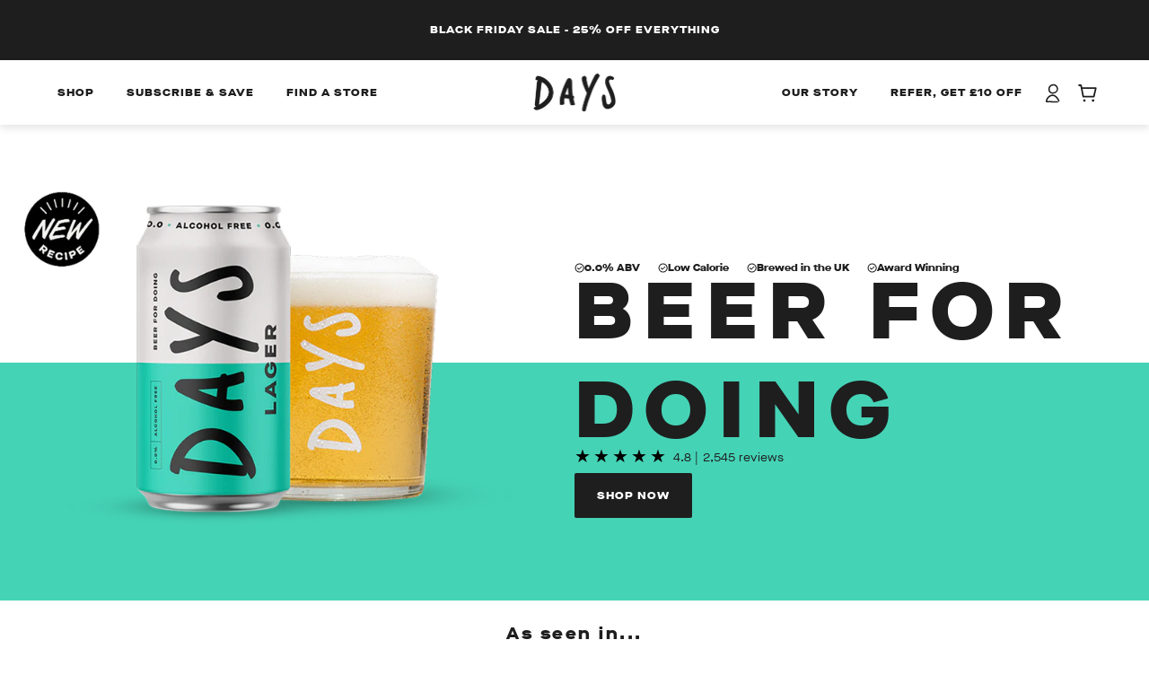

--- FILE ---
content_type: text/html; charset=utf-8
request_url: https://daysbrewing.com/
body_size: 66849
content:
<!doctype html>
<!--[if IE 9]> <html class="ie9 no-js"> <![endif]-->
<!-- [if (gt IE 9)|!(IE)]><! -->
<html class="no-js" lang="en">
  <!-- <![endif] -->

  <head>
    <script type="text/javascript" src="https://www.bugherd.com/sidebarv2.js?apikey=lyfdbla0kdkg3jt4ijuxxg" async="true"></script>
    
<!-- Start of Shoplift scripts -->
<!-- 2025-04-18T01:17:03.3311126Z -->
<style>.shoplift-hide { opacity: 0 !important; }</style>
<style id="sl-preview-bar-hide">#preview-bar-iframe, #PBarNextFrameWrapper { display: none !important; }</style>
<script type="text/javascript">(function(rootPath, template, themeRole, themeId, isThemePreview){ /* Generated on 2025-11-27T17:30:01.3149483Z */var nt=Object.defineProperty;var ot=(A,x,P)=>x in A?nt(A,x,{enumerable:!0,configurable:!0,writable:!0,value:P}):A[x]=P;var m=(A,x,P)=>ot(A,typeof x!="symbol"?x+"":x,P);(function(){"use strict";var A=document.createElement("style");A.textContent=`#shoplift-preview-control{position:fixed;max-width:332px;height:56px;background-color:#141414;z-index:9999;bottom:20px;display:flex;border-radius:8px;box-shadow:13px 22px 7px #0000,9px 14px 7px #00000003,5px 8px 6px #0000000d,2px 4px 4px #00000017,1px 1px 2px #0000001a,0 0 #0000001a;align-items:center;margin:0 auto;left:16px;right:16px;opacity:0;transform:translateY(20px);visibility:hidden;transition:opacity .4s ease-in-out,transform .4s ease-in-out,visibility 0s .4s}#shoplift-preview-control.visible{opacity:1;transform:translateY(0);visibility:visible;transition:opacity .4s ease-in-out,transform .4s ease-in-out,visibility 0s 0s}#shoplift-preview-control *{font-family:Inter,sans-serif;color:#fff;box-sizing:border-box;font-size:16px}#shoplift-preview-variant-title{font-weight:400;line-height:140%;font-size:16px;text-align:start;letter-spacing:-.16px;flex-grow:1;text-wrap:nowrap;overflow:hidden;text-overflow:ellipsis}#shoplift-preview-variant-selector{position:relative;display:block;padding:6px 0;height:100%;min-width:0;flex:1 1 auto}#shoplift-preview-variant-menu-trigger{border:none;cursor:pointer;width:100%;background-color:transparent;padding:0 16px;border-left:1px solid #333;border-right:1px solid #333;height:100%;display:flex;align-items:center;justify-content:start;gap:8px}#shoplift-preview-variant-selector .menu-variant-label{width:24px;height:24px;border-radius:50%;padding:6px;display:flex;justify-content:center;align-items:center;font-size:12px;font-style:normal;font-weight:600;line-height:100%;letter-spacing:-.12px;flex-shrink:0}#shoplift-preview-variant-selector .preview-variant-menu{position:absolute;bottom:110%;transform:translate3d(0,20px,0);visibility:hidden;pointer-events:none;opacity:0;cursor:pointer;background-color:#141414;border:1px solid #141414;border-radius:6px;width:100%;max-height:156px;overflow-y:auto;box-shadow:0 8px 16px #0003;z-index:1;transition:opacity .3s ease-in-out,transform .3s ease-in-out,visibility 0s .3s}#shoplift-preview-variant-selector .preview-variant-menu.preview-variant-menu__visible{visibility:visible;pointer-events:auto;opacity:100;transform:translateZ(0);transition:opacity .3s ease-in-out,transform .3s ease-in-out,visibility 0s 0s}@media screen and (max-width: 400px){#shoplift-preview-variant-selector .preview-variant-menu{position:fixed;left:0;right:0;width:auto;bottom:110%}}#shoplift-preview-variant-selector .preview-variant-menu .preview-variant-menu--item{padding:12px 16px;display:flex;overflow:hidden}#shoplift-preview-variant-selector .preview-variant-menu .preview-variant-menu--item .menu-variant-label{margin-right:6px}#shoplift-preview-variant-selector .preview-variant-menu .preview-variant-menu--item span{overflow:hidden;text-overflow:ellipsis;text-wrap:nowrap;white-space:nowrap;color:#f6f6f6;font-size:14px;font-style:normal;font-weight:500}#shoplift-preview-variant-selector .preview-variant-menu .preview-variant-menu--item:hover{background-color:#545454}#shoplift-preview-variant-selector .preview-variant-menu .preview-variant-menu--item:last-of-type{border-bottom-left-radius:6px;border-bottom-right-radius:6px}#shoplift-preview-variant-selector .preview-variant-menu .preview-variant-menu--item:first-of-type{border-top-left-radius:6px;border-top-right-radius:6px}#shoplift-preview-control div:has(#shoplift-exit-preview-button){padding:0 16px}#shoplift-exit-preview-button{padding:6px 8px;font-weight:500;line-height:75%;border-radius:4px;background-color:transparent;border:none;text-decoration:none}#shoplift-exit-preview-button:hover{cursor:pointer;background-color:#333}`,document.head.appendChild(A);var x=" daum[ /]| deusu/| yadirectfetcher|(?:^|[^g])news(?!sapphire)|(?<! (?:channel/|google/))google(?!(app|/google| pixel))|(?<! cu)bots?(?:\\b|_)|(?<!(?: ya| yandex|^job|inapp;) ?)search|(?<!(?:lib))http|(?<![hg]m)score|@[a-z][\\w-]+\\.|\\(\\)|\\.com|\\b\\d{13}\\b|^<|^[\\w \\.\\-\\(?:\\):]+(?:/v?\\d+(?:\\.\\d+)?(?:\\.\\d{1,10})*?)?(?:,|$)|^[^ ]{50,}$|^\\d+\\b|^\\w+/[\\w\\(\\)]*$|^active|^ad muncher|^amaya|^avsdevicesdk/|^biglotron|^bot|^bw/|^clamav[ /]|^client/|^cobweb/|^custom|^ddg[_-]android|^discourse|^dispatch/\\d|^downcast/|^duckduckgo|^facebook|^getright/|^gozilla/|^hobbit|^hotzonu|^hwcdn/|^jeode/|^jetty/|^jigsaw|^microsoft bits|^movabletype|^mozilla/\\d\\.\\d \\(compatible;?\\)$|^mozilla/\\d\\.\\d \\w*$|^navermailapp|^netsurf|^offline|^owler|^postman|^python|^rank|^read|^reed|^rest|^rss|^snapchat|^space bison|^svn|^swcd |^taringa|^thumbor/|^track|^valid|^w3c|^webbandit/|^webcopier|^wget|^whatsapp|^wordpress|^xenu link sleuth|^yahoo|^yandex|^zdm/\\d|^zoom marketplace/|^{{.*}}$|admin|analyzer|archive|ask jeeves/teoma|bit\\.ly/|bluecoat drtr|browsex|burpcollaborator|capture|catch|check|chrome-lighthouse|chromeframe|classifier|clean|cloud|crawl|cypress/|dareboost|datanyze|dejaclick|detect|dmbrowser|download|evc-batch/|feed|firephp|gomezagent|headless|httrack|hubspot marketing grader|hydra|ibisbrowser|images|insight|inspect|iplabel|ips-agent|java(?!;)|library|mail\\.ru/|manager|measure|neustar wpm|node|nutch|offbyone|optimize|pageburst|pagespeed|parser|perl|phantomjs|pingdom|powermarks|preview|proxy|ptst[ /]\\d|reputation|resolver|retriever|rexx;|rigor|rss\\b|scan|scrape|server|sogou|sparkler/|speedcurve|spider|splash|statuscake|synapse|synthetic|tools|torrent|trace|transcoder|url|virtuoso|wappalyzer|watch|webglance|webkit2png|whatcms/|zgrab",P=/bot|spider|crawl|http|lighthouse/i,E;function H(){if(E instanceof RegExp)return E;try{E=new RegExp(x,"i")}catch{E=P}return E}function U(c){return!!c&&H().test(c)}class V{constructor(){m(this,"timestamp");this.timestamp=new Date}}class F extends V{constructor(e,i,s){super();m(this,"type");m(this,"testId");m(this,"hypothesisId");this.type=3,this.testId=e,this.hypothesisId=i,this.timestamp=s}}class z extends V{constructor(e){super();m(this,"type");m(this,"path");this.type=4,this.path=e}}class j extends V{constructor(e){super();m(this,"type");m(this,"cart");this.type=5,this.cart=e}}class O extends Error{constructor(){super();m(this,"isBot");this.isBot=!0}}function B(c,t,e){for(const i of t.selectors){const s=c.querySelectorAll(i.cssSelector);for(let r=0;r<s.length;r++)e(t.testId,t.hypothesisId)}$(c,t,(i,s,r,n,o)=>o(s,r),e)}function L(c,t,e){for(const i of t.selectors)R(c,t.testId,t.hypothesisId,i,e??(()=>{}));$(c,t,R,e??(()=>{}))}function G(c){return c.urlPatterns.reduce((t,e)=>{switch(e.operator){case"contains":return t+`.*${e}.*`;case"endsWith":return t+`.*${e}`;case"startsWith":return t+`${e}.*`}},"")}function $(c,t,e,i){new MutationObserver(()=>{for(const r of t.selectors)e(c,t.testId,t.hypothesisId,r,i)}).observe(c.documentElement,{childList:!0,subtree:!0})}function R(c,t,e,i,s){const r=c.querySelectorAll(i.cssSelector);for(let n=0;n<r.length;n++){let o=r.item(n);if(o instanceof HTMLElement&&o.dataset.shoplift!==""){o.dataset.shoplift="";for(const l of i.actions.sort(tt))o=J(c,i.cssSelector,o,l)}}return r.length>0&&s?(s(t,e),!0):!1}function J(c,t,e,i){switch(i.type){case"innerHtml":e.innerHTML=i.value;break;case"attribute":K(e,i.scope,i.value);break;case"css":W(c,t,i.value);break;case"js":Y(c,e,i);break;case"copy":return Z(e);case"remove":Q(e);break;case"move":X(e,parseInt(i.value));break}return e}function K(c,t,e){c.setAttribute(t,e)}function W(c,t,e){var s;const i=c.createElement("style");i.innerHTML=`${t} { ${e} }`,(s=c.getElementsByTagName("head")[0])==null||s.appendChild(i)}function Y(c,t,e){Function("document","element",`"use strict"; ${e.value}`)(c,t)}function Z(c){const t=c.cloneNode(!0);if(!c.parentNode)throw"Can't copy node outside of DOM";return c.parentNode.insertBefore(t,c.nextSibling),t}function Q(c){c.remove()}function X(c,t){if(t===0)return;const e=Array.prototype.slice.call(c.parentElement.children).indexOf(c),i=Math.min(Math.max(e+t,0),c.parentElement.children.length-1);c.parentElement.children.item(i).insertAdjacentElement(t>0?"afterend":"beforebegin",c)}function tt(c,t){return q(c)-q(t)}function q(c){return c.type==="copy"||c.type==="remove"?0:1}var T=(c=>(c[c.Template=0]="Template",c[c.Theme=1]="Theme",c[c.UrlRedirect=2]="UrlRedirect",c[c.Script=3]="Script",c[c.Dom=4]="Dom",c[c.Price=5]="Price",c))(T||{});const et="data:image/svg+xml,%3csvg%20width='12'%20height='12'%20viewBox='0%200%2012%2012'%20fill='none'%20xmlns='http://www.w3.org/2000/svg'%3e%3cpath%20d='M9.96001%207.90004C9.86501%207.90004%209.77001%207.86504%209.69501%207.79004L6.43501%204.53004C6.19501%204.29004%205.80501%204.29004%205.56501%204.53004L2.30501%207.79004C2.16001%207.93504%201.92001%207.93504%201.77501%207.79004C1.63001%207.64504%201.63001%207.40504%201.77501%207.26004L5.03501%204.00004C5.56501%203.47004%206.43001%203.47004%206.96501%204.00004L10.225%207.26004C10.37%207.40504%2010.37%207.64504%2010.225%207.79004C10.15%207.86004%2010.055%207.90004%209.96001%207.90004Z'%20fill='white'/%3e%3c/svg%3e",it="data:image/svg+xml,%3csvg%20width='14'%20height='24'%20viewBox='0%200%2014%2024'%20fill='none'%20xmlns='http://www.w3.org/2000/svg'%3e%3cpath%20d='M12.3976%2014.5255C12.2833%2013.8788%2012.0498%2013.3024%2011.6952%2012.7961C11.3416%2012.2898%2010.9209%2011.8353%2010.4353%2011.4317C9.94868%2011.0291%209.43546%2010.6488%208.89565%2010.292C8.48487%2010.049%208.09577%209.78565%207.72637%209.50402C7.35697%209.2224%207.08016%208.89503%206.89694%208.51987C6.71273%208.14471%206.67826%207.69533%206.79055%207.1697C6.86345%206.83216%206.97476%206.54647%207.12351%206.31162C7.27324%206.07778%207.47124%205.89986%207.7175%205.77684C7.96377%205.65483%208.21989%205.59383%208.48389%205.59383C8.88087%205.59383%209.17639%205.7016%209.3734%205.91714C9.56943%206.13268%209.68271%206.42345%209.71424%206.78946C9.74576%207.15547%209.72015%207.55401%209.63839%207.98509C9.55663%208.41617%209.43645%208.84724%209.27687%209.27934L13.5127%208.80149C13.9638%207.52656%2014.1017%206.42447%2013.9264%205.49725C13.751%204.56901%2013.2664%203.85122%2012.4724%203.34491C12.239%203.19648%2011.9779%203.07041%2011.6893%202.96569L12.0026%201.50979L9.86397%200L7.3875%201.50979L7.11169%202.78878C6.65166%202.8874%206.21724%203.01957%205.8114%203.19038C4.85292%203.594%204.06684%204.15115%203.45117%204.86385C2.83452%205.57655%202.42571%206.40108%202.22378%207.33847C2.06616%208.06947%202.04942%208.70796%202.17551%209.25087C2.30061%209.7948%202.52028%2010.2828%202.8355%2010.7139C3.14974%2011.145%203.51816%2011.5344%203.93977%2011.881C4.36039%2012.2288%204.782%2012.5521%205.20164%2012.851C5.68334%2013.1702%206.13844%2013.5169%206.56497%2013.8921C6.99052%2014.2672%207.31954%2014.7125%207.55004%2015.228C7.78055%2015.7445%207.81502%2016.3769%207.65347%2017.1262C7.56482%2017.5389%207.43676%2017.8765%207.27028%2018.1388C7.10381%2018.4011%206.89596%2018.5983%206.64772%2018.7295C6.3985%2018.8606%206.12071%2018.9267%205.8114%2018.9267C5.21641%2018.9267%204.79776%2018.6034%204.62833%2018.1632C4.4589%2017.7229%204.47367%2017.2583%204.60075%2016.5639C4.72782%2015.8705%205.05092%2015.1395%205.37107%2014.3699H1.17665C1.17665%2014.3699%200.207341%2016.1115%200.0310135%2017.6762C-0.0655232%2018.5302%200.0635208%2019.2653%200.41519%2019.8844C0.76686%2020.5036%201.33032%2020.9814%202.10655%2021.319C2.39222%2021.443%202.7104%2021.5447%203.05813%2021.623L2.54589%2024H7.17473L7.7047%2021.5386C8.08493%2021.442%208.43857%2021.3231%208.76562%2021.1787C9.73985%2020.7476%2010.52%2020.1427%2011.1071%2019.3649C11.6932%2018.5871%2012.0873%2017.7291%2012.2892%2016.7917C12.4744%2015.9295%2012.5099%2015.1741%2012.3966%2014.5275L12.3976%2014.5255Z'%20fill='white'/%3e%3c/svg%3e";async function st(c){let t=c.replace(/-/g,"+").replace(/_/g,"/");for(;t.length%4;)t+="=";const e=atob(t),i=Uint8Array.from(e,n=>n.charCodeAt(0)),s=new Blob([i]).stream().pipeThrough(new DecompressionStream("gzip")),r=await new Response(s).text();return JSON.parse(r)}function I(c,t){return typeof t=="string"&&/\d{4}-\d{2}-\d{2}T\d{2}:\d{2}:\d{2}.\d+(?:Z|[+-]\d+)/.test(t)?new Date(t):t}function _(c,t){return t}let M=!1;class rt{constructor(t,e,i,s,r,n,o,l,a,h,f){m(this,"temporarySessionKey","Shoplift_Session");m(this,"essentialSessionKey","Shoplift_Essential");m(this,"analyticsSessionKey","Shoplift_Analytics");m(this,"legacySessionKey");m(this,"cssHideClass");m(this,"testConfigs");m(this,"inactiveTestConfigs");m(this,"testsFilteredByAudience");m(this,"sendPageView");m(this,"shopliftDebug");m(this,"gaConfig");m(this,"getCountryTimeout");m(this,"state");m(this,"shopifyAnalyticsId");m(this,"cookie",document.cookie);m(this,"isSyncing",!1);m(this,"isSyncingGA",!1);m(this,"fetch");m(this,"localStorageSet");m(this,"localStorageGet");m(this,"sessionStorageSet",window.sessionStorage.setItem.bind(window.sessionStorage));m(this,"sessionStorageGet",window.sessionStorage.getItem.bind(window.sessionStorage));m(this,"urlParams",new URLSearchParams(window.location.search));m(this,"device");m(this,"logHistory");this.shop=t,this.host=e,this.eventHost=i,this.disableReferrerOverride=l,this.logHistory=[],this.legacySessionKey=`SHOPLIFT_SESSION_${this.shop}`,this.cssHideClass=s?"shoplift-hide":"",this.testConfigs=h.map(y=>({...y,startAt:new Date(y.startAt),statusHistory:y.statusHistory.map(S=>({...S,createdAt:new Date(S.createdAt)}))})),this.inactiveTestConfigs=f,this.sendPageView=!!r,this.shopliftDebug=n===!0,this.gaConfig=o!=={"sendEvents":false,"mode":"gtag"}?o:{sendEvents:!1},this.fetch=window.fetch.bind(window),this.localStorageSet=window.localStorage.setItem.bind(window.localStorage),this.localStorageGet=window.localStorage.getItem.bind(window.localStorage);const b=this.getDeviceType();this.device=b!=="tablet"?b:"mobile",this.state=this.loadState(),this.shopifyAnalyticsId=this.getShopifyAnalyticsId(),this.testsFilteredByAudience=h.filter(y=>y.status=="active"),this.getCountryTimeout=a===1000?1e3:a,this.log("State Loaded",JSON.stringify(this.state))}async init(){var t;try{if(this.log("Shoplift script initializing"),window.Shopify&&window.Shopify.designMode){this.log("Skipping script for design mode");return}if(window.location.href.includes("slScreenshot=true")){this.log("Skipping script for screenshot");return}if(window.location.hostname.endsWith(".edgemesh.com")){this.log("Skipping script for preview");return}if(window.location.href.includes("isShopliftMerchant")){const i=this.urlParams.get("isShopliftMerchant")==="true";this.log("Setting merchant session to %s",i),this.state.temporary.isMerchant=i,this.persistTemporaryState()}if(this.state.temporary.isMerchant){this.log("Setting up preview for merchant"),typeof window.shoplift!="object"&&this.setShopliftStub(),this.state.temporary.previewConfig||this.hidePage(),await this.initPreview(),(t=document.querySelector("#sl-preview-bar-hide"))==null||t.remove();return}if(this.state.temporary.previewConfig=void 0,U(navigator.userAgent))return;if(navigator.userAgent.includes("Chrome/118")){this.log("Random: %o",[Math.random(),Math.random(),Math.random()]);const i=await this.makeRequest({url:`${this.eventHost}/api/v0/events/ip`,method:"get"}).then(s=>s==null?void 0:s.json());this.log(`IP: ${i}`),this.makeRequest({url:`${this.eventHost}/api/v0/logs`,method:"post",data:JSON.stringify(this.debugState(),_)}).catch()}if(this.shopifyAnalyticsId=this.getShopifyAnalyticsId(),this.monitorConsentChange(),this.checkForThemePreview())return;if(!this.disableReferrerOverride&&this.state.temporary.originalReferrer!=null){this.log(`Overriding referrer from '${document.referrer}' to '${this.state.temporary.originalReferrer}'`);const i=this.state.temporary.originalReferrer;delete this.state.temporary.originalReferrer,this.persistTemporaryState(),Object.defineProperty(document,"referrer",{get:()=>i,enumerable:!0,configurable:!0})}if(await this.refreshVisitor(this.shopifyAnalyticsId),await this.handleVisitorTest()){this.log("Redirecting for visitor test");return}this.setShoplift(),this.showPage(),await this.ensureCartAttributesForExistingPriceTests(!1),await this.finalize(),console.log("SHOPLIFT SCRIPT INITIALIZED!")}catch(e){if(e instanceof O)return;throw e}finally{typeof window.shoplift!="object"&&this.setShopliftStub()}}getVariantColor(t){switch(t){case"a":return{text:"#141414",bg:"#E2E2E2"};case"b":return{text:"rgba(255, 255, 255, 1)",bg:"rgba(37, 99, 235, 1)"}}}async initPreview(){const t=this.urlParams.get("previewConfig");if(t){this.state.temporary.previewConfig=void 0,this.log("Setting up the preview"),this.log("Found preview config, writing to temporary state");const e=await st(t);if(this.state.temporary.previewConfig=e,this.state.temporary.previewConfig.testTypeCategory===T.Price){this.hidePage(!0);const s=this.state.temporary.previewConfig;let r=`${this.host}/api/dom-selectors/${s.storeId}/${s.testId}/${s.isDraft||!1}`;s.shopifyProductId&&(r+=`?productId=${s.shopifyProductId}`);const n=await this.makeJsonRequest({method:"get",url:r}).catch(o=>(this.log("Error getting domSelectors",o),null));s.variants.forEach(o=>{var l;return o.domSelectors=(l=n[o.id])==null?void 0:l.domSelectors})}this.persistTemporaryState();const i=new URL(window.location.toString());i.searchParams.delete("previewConfig"),this.queueRedirect(i)}else if(this.state.temporary.previewConfig){this.showPage();const e=this.state.temporary.previewConfig;e.testTypeCategory===T.Template&&this.handleTemplatePreview(e)&&this.initPreviewControls(e),e.testTypeCategory===T.UrlRedirect&&this.handleUrlPreview(e)&&this.initPreviewControls(e),e.testTypeCategory===T.Script&&this.handleScriptPreview(e)&&this.initPreviewControls(e),e.testTypeCategory===T.Price&&await this.handlePricePreview(e)&&this.initPreviewControls(e)}}initPreviewControls(t){document.addEventListener("DOMContentLoaded",()=>{const e=t.variants.find(S=>S.id===t.currentVariant),i=(e==null?void 0:e.label)||"a",s=t.variants,r=document.createElement("div");r.id="shoplift-preview-control";const n=document.createElement("div"),o=document.createElement("img");o.src=it,o.height=24,o.width=14,n.style.padding="0 16px",n.style.lineHeight="100%",n.appendChild(o),r.appendChild(n);const l=document.createElement("div");l.id="shoplift-preview-variant-selector";const a=document.createElement("button");a.id="shoplift-preview-variant-menu-trigger";const h=document.createElement("div");h.className="menu-variant-label",h.style.backgroundColor=this.getVariantColor(i).bg,h.style.color=this.getVariantColor(i).text,h.innerText=i.toUpperCase(),a.appendChild(h);const f=document.createElement("span");if(f.id="shoplift-preview-variant-title",f.innerText=e!=null&&e.title?e.title:"Untitled variant "+i.toUpperCase(),a.appendChild(f),s.length>1){const S=document.createElement("img");S.src=et,S.width=12,S.height=12,S.style.height="12px",S.style.width="12px",a.appendChild(S);const C=document.createElement("div");C.className="preview-variant-menu";for(const u of t.variants.filter(d=>d.id!==t.currentVariant)){const d=document.createElement("div");d.className="preview-variant-menu--item";const g=document.createElement("div");g.className="menu-variant-label",g.style.backgroundColor=this.getVariantColor(u.label).bg,g.style.color=this.getVariantColor(u.label).text,g.style.flexShrink="0",g.innerText=u.label.toUpperCase(),d.appendChild(g);const p=document.createElement("span");p.innerText=u.title?u.title:"Untitled variant "+u.label.toUpperCase(),d.appendChild(p),d.addEventListener("click",()=>{this.pickVariant(u.id)}),C.appendChild(d)}l.appendChild(C),a.addEventListener("click",()=>{C.className!=="preview-variant-menu preview-variant-menu__visible"?C.classList.add("preview-variant-menu__visible"):C.classList.remove("preview-variant-menu__visible")}),document.addEventListener("click",u=>{u.target instanceof Element&&!a.contains(u.target)&&C.className==="preview-variant-menu preview-variant-menu__visible"&&C.classList.remove("preview-variant-menu__visible")})}else a.style.pointerEvents="none",h.style.margin="0";l.appendChild(a),r.appendChild(l);const b=document.createElement("div"),y=document.createElement("button");y.id="shoplift-exit-preview-button",y.innerText="Exit",b.appendChild(y),y.addEventListener("click",()=>{this.exitPreview()}),r.appendChild(b),document.body.appendChild(r),requestAnimationFrame(()=>{r.classList.add("visible")})}),this.ensureCartAttributesForExistingPriceTests(!0).catch(e=>{this.log("Error ensuring cart attributes for price test",e)})}pickVariant(t){var e,i,s,r;if(this.state.temporary.previewConfig){const n=this.state.temporary.previewConfig,o=new URL(window.location.toString());if(n.testTypeCategory===T.UrlRedirect){const l=(e=n.variants.find(a=>a.id===n.currentVariant))==null?void 0:e.redirectUrl;if(o.pathname===l){const a=(i=n.variants.find(h=>h.id===t))==null?void 0:i.redirectUrl;a&&(o.pathname=a)}}if(n.testTypeCategory===T.Template){const l=(s=n.variants.find(a=>a.id===n.currentVariant))==null?void 0:s.pathName;if(l&&o.pathname===l){const a=(r=n.variants.find(h=>h.id===t))==null?void 0:r.pathName;a&&a!==l&&(o.pathname=a)}}n.currentVariant=t,this.persistTemporaryState(),this.queueRedirect(o)}}exitPreview(){var e,i,s,r;const t=new URL(window.location.toString());if(((e=this.state.temporary.previewConfig)==null?void 0:e.testTypeCategory)===T.Template&&t.searchParams.delete("view"),((i=this.state.temporary.previewConfig)==null?void 0:i.testTypeCategory)===T.Script&&t.searchParams.delete("slVariant"),((s=this.state.temporary.previewConfig)==null?void 0:s.testTypeCategory)===T.UrlRedirect){const o=this.state.temporary.previewConfig.variants.filter(a=>a.label!=="a"&&a.redirectUrl!==null).map(a=>a.redirectUrl),l=(r=this.state.temporary.previewConfig.variants.find(a=>a.label==="a"))==null?void 0:r.redirectUrl;o.includes(t.pathname)&&l&&(t.pathname=l)}this.state.temporary.previewConfig=void 0,this.persistTemporaryState(),this.hidePage(),this.queueRedirect(t)}handleTemplatePreview(t){const e=t.currentVariant,i=t.variants.find(n=>n.id===e);if(!i)return!1;this.log("Setting up template preview for type",i.type);const s=new URL(window.location.toString()),r=s.searchParams.get("view");return this.typeFromTemplate()==i.type&&r!==i.affix&&i.affix&&(this.log("Template type matches current variant, redirecting"),s.searchParams.delete("view"),this.log("Setting the new viewParam"),this.hidePage(),s.searchParams.set("view",i.affix),this.queueRedirect(s)),r!==null&&r!==i.affix&&(s.searchParams.delete("view"),this.hidePage(),this.queueRedirect(s)),!0}handleUrlPreview(t){var n;const e=t.currentVariant,i=t.variants.find(o=>o.id===e),s=(n=t.variants.find(o=>o.isControl))==null?void 0:n.redirectUrl;if(!i)return!1;this.log("Setting up URL redirect preview");const r=new URL(window.location.toString());return r.pathname===s&&!i.isControl&&i.redirectUrl!==null&&(this.log("Url matches control, redirecting"),this.hidePage(),r.pathname=i.redirectUrl,this.queueRedirect(r)),!0}handleScriptPreview(t){const e=t.currentVariant,i=t.variants.find(n=>n.id===e);if(!i)return!1;this.log("Setting up script preview");const s=new URL(window.location.toString());return s.searchParams.get("slVariant")!==i.id&&(this.log("current id doesn't match the variant, redirecting"),s.searchParams.delete("slVariant"),this.log("Setting the new slVariantParam"),this.hidePage(),s.searchParams.set("slVariant",i.id),this.queueRedirect(s)),!0}async handlePricePreview(t){const e=t.currentVariant,i=t.variants.find(s=>s.id===e);return i?(this.log("Setting up price preview"),i.domSelectors&&i.domSelectors.length>0&&(L(document,{testId:t.testId,hypothesisId:i.id,selectors:i.domSelectors}),await this.ensureCartAttributesForExistingPriceTests(!0)),!0):!1}async finalize(){const t=await this.getCartState();t!==null&&this.queueCartUpdate(t),this.pruneStateAndSave(),await this.syncAllEvents()}setShoplift(){this.log("Setting up public API");const e=this.urlParams.get("slVariant")==="true",i=e?null:this.urlParams.get("slVariant");window.shoplift={isHypothesisActive:async s=>{if(this.log("Script checking variant for hypothesis '%s'",s),e)return this.log("Forcing variant for hypothesis '%s'",s),!0;if(i!==null)return this.log("Forcing hypothesis '%s'",i),s===i;const r=this.testConfigs.find(o=>o.hypotheses.some(l=>l.id===s));if(!r)return this.log("No test found for hypothesis '%s'",s),!1;const n=this.state.essential.visitorTests.find(o=>o.testId===r.id);return n?(this.log("Active visitor test found",s),n.hypothesisId===s):(await this.manuallySplitVisitor(r),this.testConfigs.some(o=>o.hypotheses.some(l=>l.id===s&&this.state.essential.visitorTests.some(a=>a.hypothesisId===l.id))))},setAnalyticsConsent:async s=>{await this.onConsentChange(s,!0)},getVisitorData:()=>({visitor:this.state.analytics.visitor,visitorTests:this.state.essential.visitorTests.filter(s=>!s.isInvalid).map(s=>{const{shouldSendToGa:r,...n}=s;return n})})}}setShopliftStub(){this.log("Setting up stubbed public API");const e=this.urlParams.get("slVariant")==="true",i=e?null:this.urlParams.get("slVariant");window.shoplift={isHypothesisActive:s=>Promise.resolve(e||s===i),setAnalyticsConsent:()=>Promise.resolve(),getVisitorData:()=>({visitor:null,visitorTests:[]})}}async manuallySplitVisitor(t){this.log("Starting manual split for test '%s'",t.id),await this.handleVisitorTest([t]),this.saveState(),this.syncAllEvents()}async handleVisitorTest(t){await this.filterTestsByAudience(this.testConfigs,this.state.analytics.visitor??this.buildBaseVisitor(),this.state.essential.visitorTests);let e=t?t.filter(i=>this.testsFilteredByAudience.some(s=>s.id===i.id)):[...this.testsForUrl(this.testsFilteredByAudience),...this.domTestsForUrl(this.testsFilteredByAudience)];try{if(e.length===0)return this.log("No tests found"),!1;this.log("Checking for existing visitor test on page");const i=this.getCurrentVisitorHypothesis(e);if(i){this.log("Found current visitor test");const o=this.considerRedirect(i);return o&&(this.log("Redirecting for current visitor test"),this.redirect(i)),o}this.log("No active test relation for test page");const s=this.testsForUrl(this.inactiveTestConfigs.filter(o=>this.testIsPaused(o)&&o.hypotheses.some(l=>this.state.essential.visitorTests.some(a=>a.hypothesisId===l.id)))).map(o=>o.id);if(s.length>0)return this.log("Visitor has paused tests for test page, skipping test assignment: %o",s),!1;if(this.hasThemeAndOtherTestTypes(this.testsFilteredByAudience)){this.log("Store has both theme and non-theme tests");const o=this.visitorActiveTestType();this.log("Current visitor test type is '%s'",o);let l;switch(o){case"templateOrUrlRedirect":this.log("Filtering to non-theme tests"),l=h=>h!=="theme";break;case"theme":this.log("Filtering to theme tests"),l=h=>h==="theme";break;case null:l=Math.random()>.5?(this.log("Filtering to theme tests"),h=>h==="theme"):(this.log("Filtering to non-theme tests"),h=>h!=="theme");break}const a=e.filter(h=>h.hypotheses.every(f=>!f.isControl||!l(f.type)));this.log(`Blocking visitor from being assigned to filtered test IDs: ["${a.map(h=>h.id).join('", "')}"]`),this.state.essential.visitorTests.push(...a.map(h=>({createdAt:new Date,testId:h.id,hypothesisId:null,isThemeTest:h.hypotheses.some(f=>f.type==="theme"),shouldSendToGa:!1,isSaved:!0,isInvalid:!0,themeId:void 0}))),e=e.filter(h=>h.hypotheses.some(f=>f.isControl&&l(f.type)))}if(e.length===0)return this.log("No tests found"),!1;const r=e[Math.floor(Math.random()*e.length)],n=this.pickHypothesis(r);if(n){this.log("Adding local visitor to test '%s', hypothesis '%s'",r.id,n.id),this.queueAddVisitorToTest(r.id,n);const o=this.considerRedirect(n);return o&&(this.log("Redirecting for new test"),this.redirect(n)),o}return this.log("No hypothesis found"),!1}finally{this.includeInDomTests(),this.saveState()}}includeInDomTests(){const t=this.getDomTestsForCurrentUrl(),e=this.getVisitorDomHypothesis(t);for(const i of t){this.log("Evaluating dom test '%s'",i.id);const r=e.find(n=>i.hypotheses.some(o=>n.id===o.id))??this.pickHypothesis(i);if(!r){this.log("Failed to pick hypothesis for test");continue}if(r.isControl){this.log("Control hypothesis - applying DOM selectors and watching for variant selectors");const n=i.hypotheses.filter(o=>o.id!==r.id).flatMap(o=>{var l;return((l=o.domSelectors)==null?void 0:l.map(a=>({...a,testId:i.id})))??[]});n.length>0&&B(document,{testId:i.id,hypothesisId:r.id,selectors:n},o=>{this.queueAddVisitorToTest(o,r),this.syncAllEvents()})}if(!r.domSelectors||r.domSelectors.length===0){this.log("No selectors found, skipping hypothesis");continue}this.log("Watching for selectors"),L(document,{testId:i.id,hypothesisId:r.id,selectors:r.domSelectors},n=>{this.queueAddVisitorToTest(n,r),this.syncAllEvents()})}}considerRedirect(t){if(this.log("Considering redirect for hypothesis '%s'",t.id),t.isControl)return this.log("Skipping redirect for control"),!1;if(t.type==="basicScript"||t.type==="manualScript")return this.log("Skipping redirect for script test"),!1;const e=this.state.essential.visitorTests.find(n=>n.hypothesisId===t.id),i=new URL(window.location.toString()),r=new URLSearchParams(window.location.search).get("view");if(t.type==="theme"){if(!(t.themeId===themeId)){if(this.log("Theme id '%s' is not hypothesis theme ID '%s'",t.themeId,themeId),e&&e.themeId!==t.themeId&&(e.themeId===themeId||!this.isThemePreview()))this.log("On old theme, redirecting and updating local visitor"),e.themeId=t.themeId;else if(this.isThemePreview())return this.log("On non-test theme, skipping redirect"),!1;return this.log("Hiding page to redirect for theme test"),this.hidePage(),!0}return!1}else if(t.type!=="dom"&&t.type!=="price"&&t.affix!==template.suffix&&t.affix!==r||t.redirectPath&&!i.pathname.endsWith(t.redirectPath))return this.log("Hiding page to redirect for template test"),this.hidePage(),!0;return this.log("Not redirecting"),!1}redirect(t){if(this.log("Redirecting to hypothesis '%s'",t.id),t.isControl)return;const e=new URL(window.location.toString());if(e.searchParams.delete("view"),t.redirectPath){const i=RegExp("^(/w{2}-w{2})/").exec(e.pathname);if(i&&i.length>1){const s=i[1];e.pathname=`${s}${t.redirectPath}`}else e.pathname=t.redirectPath}else t.type==="theme"?(e.searchParams.set("_ab","0"),e.searchParams.set("_fd","0"),e.searchParams.set("_sc","1"),e.searchParams.set("preview_theme_id",t.themeId.toString())):t.type!=="urlRedirect"&&e.searchParams.set("view",t.affix);this.queueRedirect(e)}async refreshVisitor(t){if(t===null||!this.state.essential.isFirstLoad||!this.testConfigs.some(i=>i.visitorOption!=="all"))return;this.log("Refreshing visitor"),this.hidePage();const e=await this.getVisitor(t);e&&e.id&&this.updateLocalVisitor(e)}buildBaseVisitor(){return{shopifyAnalyticsId:this.shopifyAnalyticsId,device:this.device,country:null,...this.state.essential.initialState}}getInitialState(){const t=this.getUTMValue("utm_source")??"",e=this.getUTMValue("utm_medium")??"",i=this.getUTMValue("utm_campaign")??"",s=this.getUTMValue("utm_content")??"",r=window.document.referrer,n=this.device;return{createdAt:new Date,utmSource:t,utmMedium:e,utmCampaign:i,utmContent:s,referrer:r,device:n}}checkForThemePreview(){var t,e;return this.log("Checking for theme preview"),window.location.hostname.endsWith(".shopifypreview.com")?(this.log("on shopify preview domain"),this.clearThemeBar(!0,!1,this.state),(t=document.querySelector("#sl-preview-bar-hide"))==null||t.remove(),!1):this.isThemePreview()?this.state.essential.visitorTests.some(i=>i.isThemeTest&&i.hypothesisId!=null&&this.getHypothesis(i.hypothesisId)&&i.themeId===themeId)?(this.log("On active theme test, removing theme bar"),this.clearThemeBar(!1,!0,this.state),!1):this.state.essential.visitorTests.some(i=>i.isThemeTest&&i.hypothesisId!=null&&!this.getHypothesis(i.hypothesisId)&&i.themeId===themeId)?(this.log("Visitor is on an inactive theme test, redirecting to main theme"),this.redirectToMainTheme(),!0):this.state.essential.isFirstLoad?(this.log("No visitor found on theme preview, redirecting to main theme"),this.redirectToMainTheme(),!0):this.inactiveTestConfigs.some(i=>i.hypotheses.some(s=>s.themeId===themeId))?(this.log("Current theme is an inactive theme test, redirecting to main theme"),this.redirectToMainTheme(),!0):this.testConfigs.some(i=>i.hypotheses.some(s=>s.themeId===themeId))?(this.log("Falling back to clearing theme bar"),this.clearThemeBar(!1,!0,this.state),!1):(this.log("No tests on current theme, skipping script"),this.clearThemeBar(!0,!1,this.state),(e=document.querySelector("#sl-preview-bar-hide"))==null||e.remove(),!0):(this.log("Not on theme preview"),this.clearThemeBar(!0,!1,this.state),!1)}redirectToMainTheme(){this.hidePage();const t=new URL(window.location.toString());t.searchParams.set("preview_theme_id",""),this.queueRedirect(t)}testsForUrl(t){const e=new URL(window.location.href),i=this.typeFromTemplate();return t.filter(s=>s.hypotheses.some(r=>r.type!=="dom"&&r.type!=="price"&&(r.isControl&&r.type===i&&r.affix===template.suffix||r.type==="theme"||r.isControl&&r.type==="urlRedirect"&&r.redirectPath&&e.pathname.endsWith(r.redirectPath)||r.type==="basicScript"))&&(s.ignoreTestViewParameterEnforcement||!e.searchParams.has("view")||s.hypotheses.map(r=>r.affix).includes(e.searchParams.get("view")??"")))}domTestsForUrl(t){const e=new URL(window.location.href);return t.filter(i=>i.hypotheses.some(s=>(s.type==="dom"||s.type==="price")&&s.domSelectors&&s.domSelectors.some(r=>new RegExp(G(r)).test(e.toString()))))}async filterTestsByAudience(t,e,i){const s=[];let r=e.country;!r&&t.some(n=>n.requiresCountry&&!i.some(o=>o.testId===n.id))&&(this.log("Hiding page to check geoip"),this.hidePage(),r=await this.makeJsonRequest({method:"get",url:`${this.eventHost}/api/v0/visitors/get-country`,signal:AbortSignal.timeout(this.getCountryTimeout)}).catch(n=>(this.log("Error getting country",n),null)));for(const n of t){if(this.log("Checking audience for test '%s'",n.id),this.state.essential.visitorTests.some(a=>a.testId===n.id&&a.hypothesisId==null)){console.log(`Skipping blocked test '${n.id}'`);continue}const o=this.visitorCreatedDuringTestActive(n.statusHistory);(i.some(a=>a.testId===n.id&&(n.device==="all"||n.device===e.device&&n.device===this.device))||this.isTargetAudience(n,e,o,r))&&(this.log("Visitor is in audience for test '%s'",n.id),s.push(n))}this.testsFilteredByAudience=s}isTargetAudience(t,e,i,s){const r=this.getChannel(e);return(t.device==="all"||t.device===e.device&&t.device===this.device)&&(t.visitorOption==="all"||t.visitorOption==="new"&&i||t.visitorOption==="returning"&&!i)&&(t.targetAudiences.length===0||t.targetAudiences.reduce((n,o)=>n||o.reduce((l,a)=>l&&a(e,i,r,s),!0),!1))}visitorCreatedDuringTestActive(t){let e="";for(const i of t){if(this.state.analytics.visitor!==null&&this.state.analytics.visitor.createdAt<i.createdAt||this.state.essential.initialState.createdAt<i.createdAt)break;e=i.status}return e==="active"}getDomTestsForCurrentUrl(){return this.domTestsForUrl(this.testsFilteredByAudience)}getCurrentVisitorHypothesis(t){return t.flatMap(e=>e.hypotheses).find(e=>e.type!=="dom"&&e.type!=="price"&&this.state.essential.visitorTests.some(i=>i.hypothesisId===e.id))}getVisitorDomHypothesis(t){return t.flatMap(e=>e.hypotheses).filter(e=>(e.type==="dom"||e.type==="price")&&this.state.essential.visitorTests.some(i=>i.hypothesisId===e.id))}getHypothesis(t){return this.testConfigs.filter(e=>e.hypotheses.some(i=>i.id===t)).map(e=>e.hypotheses.find(i=>i.id===t))[0]}hasThemeTest(t){return t.some(e=>e.hypotheses.some(i=>i.type==="theme"))}hasTestThatIsNotThemeTest(t){return t.some(e=>e.hypotheses.some(i=>i.type!=="theme"&&i.type!=="dom"&&i.type!=="price"))}hasThemeAndOtherTestTypes(t){return this.hasThemeTest(t)&&this.hasTestThatIsNotThemeTest(t)}testIsPaused(t){return t.status==="paused"||t.status==="incompatible"||t.status==="suspended"}visitorActiveTestType(){const t=this.state.essential.visitorTests.filter(e=>this.testConfigs.some(i=>i.hypotheses.some(s=>s.id==e.hypothesisId)));return t.length===0?null:t.some(e=>e.isThemeTest)?"theme":"templateOrUrlRedirect"}pickHypothesis(t){let e=Math.random();const i=t.hypotheses.reduce((r,n)=>r+n.visitorCount,0);return t.hypotheses.sort((r,n)=>r.isControl?n.isControl?0:-1:n.isControl?1:0).reduce((r,n)=>{if(r!==null)return r;const l=t.hypotheses.reduce((a,h)=>a&&h.visitorCount>20,!0)?n.visitorCount/i-n.trafficPercentage:0;return e<=n.trafficPercentage-l?n:(e-=n.trafficPercentage,null)},null)}typeFromTemplate(){switch(template.type){case"collection-list":return"collectionList";case"page":return"landing";case"article":case"blog":case"cart":case"collection":case"index":case"product":case"search":return template.type;default:return null}}queueRedirect(t){this.saveState(),this.disableReferrerOverride||(this.log(`Saving temporary referrer override '${document.referrer}'`),this.state.temporary.originalReferrer=document.referrer,this.persistTemporaryState()),window.setTimeout(()=>window.location.assign(t),0),window.setTimeout(()=>void this.syncAllEvents(),2e3)}async syncAllEvents(){const t=async()=>{if(this.isSyncing){window.setTimeout(()=>void(async()=>await t())(),500);return}try{this.isSyncing=!0,await this.syncEvents(),this.syncGAEvents()}finally{this.isSyncing=!1}};await t()}async syncEvents(){var i,s;if(!this.state.essential.consentApproved||!this.shopifyAnalyticsId||this.state.analytics.queue.length===0)return;const t=this.state.analytics.queue.length,e=this.state.analytics.queue.splice(0,t);this.log("Syncing %s events",t);try{const r={shop:this.shop,visitorDetails:{shopifyAnalyticsId:this.shopifyAnalyticsId,device:((i=this.state.analytics.visitor)==null?void 0:i.device)??this.device,country:((s=this.state.analytics.visitor)==null?void 0:s.country)??null,...this.state.essential.initialState},events:this.state.essential.visitorTests.filter(o=>!o.isInvalid&&!o.isSaved&&o.hypothesisId!=null).map(o=>new F(o.testId,o.hypothesisId,o.createdAt)).concat(e)};await this.sendEvents(r);const n=await this.getVisitor(this.shopifyAnalyticsId);n!==null&&this.updateLocalVisitor(n);for(const o of this.state.essential.visitorTests.filter(l=>!l.isInvalid&&!l.isSaved))o.isSaved=!0}catch{this.state.analytics.queue.splice(0,0,...e)}finally{this.saveState()}}syncGAEvents(){if(!this.gaConfig.sendEvents){if(M)return;M=!0,this.log("UseGtag is false — skipping GA Events");return}if(!this.state.essential.consentApproved){this.log("Consent not approved — skipping GA Events");return}if(this.isSyncingGA){this.log("Already syncing GA - skipping GA events");return}const t=this.state.essential.visitorTests.filter(e=>e.shouldSendToGa);if(t.length===0){this.log("No GA Events to sync");return}this.isSyncingGA=!0,this.log("Syncing %s GA Events",t.length),Promise.allSettled(t.map(e=>this.sendGAEvent(e))).then(()=>this.log("All gtag events sent")).finally(()=>this.isSyncingGA=!1)}sendGAEvent(t){return new Promise(e=>{this.log("Sending GA Event for test %s, hypothesis %s",t.testId,t.hypothesisId);const i=()=>{this.log("GA acknowledged event for hypothesis %s",t.hypothesisId),t.shouldSendToGa=!1,this.persistEssentialState(),e()},s={exp_variant_string:`SL-${t.testId}-${t.hypothesisId}`};this.shopliftDebug&&Object.assign(s,{debug_mode:!0});function r(n,o,l){window.dataLayer=window.dataLayer||[],window.dataLayer.push(arguments)}this.gaConfig.mode==="gtag"?r("event","experience_impression",{...s,event_callback:i}):(window.dataLayer=window.dataLayer||[],window.dataLayer.push({event:"experience_impression",...s,eventCallback:i}))})}updateLocalVisitor(t){let e;({visitorTests:e,...this.state.analytics.visitor}=t);for(const i of this.state.essential.visitorTests.filter(s=>!e.some(r=>r.testId===s.testId)))i.isSaved=!0,i.isInvalid=!0;for(const i of e){const s=this.state.essential.visitorTests.findIndex(n=>n.testId===i.testId);s!==-1?(i.isInvalid=!1,this.state.essential.visitorTests.splice(s,1,i)):this.state.essential.visitorTests.push(i)}this.state.analytics.visitor.storedAt=new Date}async getVisitor(t){try{return await this.makeJsonRequest({method:"get",url:`${this.eventHost}/api/v0/visitors/by-key/${this.shop}/${t}`})}catch{return null}}async sendEvents(t){await this.makeRequest({method:"post",url:`${this.eventHost}/api/v0/events`,data:JSON.stringify(t)})}getUTMValue(t){const i=decodeURIComponent(window.location.search.substring(1)).split("&");for(let s=0;s<i.length;s++){const r=i[s].split("=");if(r[0]===t)return r[1]||null}return null}hidePage(t){this.log("Hiding page"),this.cssHideClass&&!window.document.documentElement.classList.contains(this.cssHideClass)&&(window.document.documentElement.classList.add(this.cssHideClass),t||setTimeout(this.removeAsyncHide(this.cssHideClass),2e3))}showPage(){this.cssHideClass&&this.removeAsyncHide(this.cssHideClass)()}getDeviceType(){function t(){let i=!1;return function(s){(/(android|bb\d+|meego).+mobile|avantgo|bada\/|blackberry|blazer|compal|elaine|fennec|hiptop|iemobile|ip(hone|od)|iris|kindle|lge |maemo|midp|mmp|mobile.+firefox|netfront|opera m(ob|in)i|palm( os)?|phone|p(ixi|re)\/|plucker|pocket|psp|series(4|6)0|symbian|treo|up\.(browser|link)|vodafone|wap|windows ce|xda|xiino/i.test(s)||/1207|6310|6590|3gso|4thp|50[1-6]i|770s|802s|a wa|abac|ac(er|oo|s\-)|ai(ko|rn)|al(av|ca|co)|amoi|an(ex|ny|yw)|aptu|ar(ch|go)|as(te|us)|attw|au(di|\-m|r |s )|avan|be(ck|ll|nq)|bi(lb|rd)|bl(ac|az)|br(e|v)w|bumb|bw\-(n|u)|c55\/|capi|ccwa|cdm\-|cell|chtm|cldc|cmd\-|co(mp|nd)|craw|da(it|ll|ng)|dbte|dc\-s|devi|dica|dmob|do(c|p)o|ds(12|\-d)|el(49|ai)|em(l2|ul)|er(ic|k0)|esl8|ez([4-7]0|os|wa|ze)|fetc|fly(\-|_)|g1 u|g560|gene|gf\-5|g\-mo|go(\.w|od)|gr(ad|un)|haie|hcit|hd\-(m|p|t)|hei\-|hi(pt|ta)|hp( i|ip)|hs\-c|ht(c(\-| |_|a|g|p|s|t)|tp)|hu(aw|tc)|i\-(20|go|ma)|i230|iac( |\-|\/)|ibro|idea|ig01|ikom|im1k|inno|ipaq|iris|ja(t|v)a|jbro|jemu|jigs|kddi|keji|kgt( |\/)|klon|kpt |kwc\-|kyo(c|k)|le(no|xi)|lg( g|\/(k|l|u)|50|54|\-[a-w])|libw|lynx|m1\-w|m3ga|m50\/|ma(te|ui|xo)|mc(01|21|ca)|m\-cr|me(rc|ri)|mi(o8|oa|ts)|mmef|mo(01|02|bi|de|do|t(\-| |o|v)|zz)|mt(50|p1|v )|mwbp|mywa|n10[0-2]|n20[2-3]|n30(0|2)|n50(0|2|5)|n7(0(0|1)|10)|ne((c|m)\-|on|tf|wf|wg|wt)|nok(6|i)|nzph|o2im|op(ti|wv)|oran|owg1|p800|pan(a|d|t)|pdxg|pg(13|\-([1-8]|c))|phil|pire|pl(ay|uc)|pn\-2|po(ck|rt|se)|prox|psio|pt\-g|qa\-a|qc(07|12|21|32|60|\-[2-7]|i\-)|qtek|r380|r600|raks|rim9|ro(ve|zo)|s55\/|sa(ge|ma|mm|ms|ny|va)|sc(01|h\-|oo|p\-)|sdk\/|se(c(\-|0|1)|47|mc|nd|ri)|sgh\-|shar|sie(\-|m)|sk\-0|sl(45|id)|sm(al|ar|b3|it|t5)|so(ft|ny)|sp(01|h\-|v\-|v )|sy(01|mb)|t2(18|50)|t6(00|10|18)|ta(gt|lk)|tcl\-|tdg\-|tel(i|m)|tim\-|t\-mo|to(pl|sh)|ts(70|m\-|m3|m5)|tx\-9|up(\.b|g1|si)|utst|v400|v750|veri|vi(rg|te)|vk(40|5[0-3]|\-v)|vm40|voda|vulc|vx(52|53|60|61|70|80|81|83|85|98)|w3c(\-| )|webc|whit|wi(g |nc|nw)|wmlb|wonu|x700|yas\-|your|zeto|zte\-/i.test(s.substr(0,4)))&&(i=!0)}(navigator.userAgent||navigator.vendor),i}function e(){let i=!1;return function(s){(/android|ipad|playbook|silk/i.test(s)||/1207|6310|6590|3gso|4thp|50[1-6]i|770s|802s|a wa|abac|ac(er|oo|s\-)|ai(ko|rn)|al(av|ca|co)|amoi|an(ex|ny|yw)|aptu|ar(ch|go)|as(te|us)|attw|au(di|\-m|r |s )|avan|be(ck|ll|nq)|bi(lb|rd)|bl(ac|az)|br(e|v)w|bumb|bw\-(n|u)|c55\/|capi|ccwa|cdm\-|cell|chtm|cldc|cmd\-|co(mp|nd)|craw|da(it|ll|ng)|dbte|dc\-s|devi|dica|dmob|do(c|p)o|ds(12|\-d)|el(49|ai)|em(l2|ul)|er(ic|k0)|esl8|ez([4-7]0|os|wa|ze)|fetc|fly(\-|_)|g1 u|g560|gene|gf\-5|g\-mo|go(\.w|od)|gr(ad|un)|haie|hcit|hd\-(m|p|t)|hei\-|hi(pt|ta)|hp( i|ip)|hs\-c|ht(c(\-| |_|a|g|p|s|t)|tp)|hu(aw|tc)|i\-(20|go|ma)|i230|iac( |\-|\/)|ibro|idea|ig01|ikom|im1k|inno|ipaq|iris|ja(t|v)a|jbro|jemu|jigs|kddi|keji|kgt( |\/)|klon|kpt |kwc\-|kyo(c|k)|le(no|xi)|lg( g|\/(k|l|u)|50|54|\-[a-w])|libw|lynx|m1\-w|m3ga|m50\/|ma(te|ui|xo)|mc(01|21|ca)|m\-cr|me(rc|ri)|mi(o8|oa|ts)|mmef|mo(01|02|bi|de|do|t(\-| |o|v)|zz)|mt(50|p1|v )|mwbp|mywa|n10[0-2]|n20[2-3]|n30(0|2)|n50(0|2|5)|n7(0(0|1)|10)|ne((c|m)\-|on|tf|wf|wg|wt)|nok(6|i)|nzph|o2im|op(ti|wv)|oran|owg1|p800|pan(a|d|t)|pdxg|pg(13|\-([1-8]|c))|phil|pire|pl(ay|uc)|pn\-2|po(ck|rt|se)|prox|psio|pt\-g|qa\-a|qc(07|12|21|32|60|\-[2-7]|i\-)|qtek|r380|r600|raks|rim9|ro(ve|zo)|s55\/|sa(ge|ma|mm|ms|ny|va)|sc(01|h\-|oo|p\-)|sdk\/|se(c(\-|0|1)|47|mc|nd|ri)|sgh\-|shar|sie(\-|m)|sk\-0|sl(45|id)|sm(al|ar|b3|it|t5)|so(ft|ny)|sp(01|h\-|v\-|v )|sy(01|mb)|t2(18|50)|t6(00|10|18)|ta(gt|lk)|tcl\-|tdg\-|tel(i|m)|tim\-|t\-mo|to(pl|sh)|ts(70|m\-|m3|m5)|tx\-9|up(\.b|g1|si)|utst|v400|v750|veri|vi(rg|te)|vk(40|5[0-3]|\-v)|vm40|voda|vulc|vx(52|53|60|61|70|80|81|83|85|98)|w3c(\-| )|webc|whit|wi(g |nc|nw)|wmlb|wonu|x700|yas\-|your|zeto|zte\-/i.test(s.substr(0,4)))&&(i=!0)}(navigator.userAgent||navigator.vendor),i}return t()?"mobile":e()?"tablet":"desktop"}removeAsyncHide(t){return()=>{t&&window.document.documentElement.classList.remove(t)}}async getCartState(){try{let t=await this.makeJsonRequest({method:"get",url:`${window.location.origin}/cart.js`});return t===null||(t.note===null&&(t=await this.makeJsonRequest({method:"post",url:`${window.location.origin}/cart/update.js`,data:JSON.stringify({note:""})})),t==null)?null:{token:t.token,total_price:t.total_price,total_discount:t.total_discount,currency:t.currency,items_subtotal_price:t.items_subtotal_price,items:t.items.map(e=>({quantity:e.quantity,variant_id:e.variant_id,key:e.key,price:e.price,final_line_price:e.final_line_price,sku:e.sku,product_id:e.product_id}))}}catch(t){return this.log("Error sending cart info",t),null}}async ensureCartAttributesForExistingPriceTests(t){var e;try{if(this.log("Checking visitor assignments for active price tests"),t&&this.state.temporary.previewConfig){const i=this.state.temporary.previewConfig;this.log("Using preview config for merchant:",i.testId);let s="variant";if(i.variants&&i.variants.length>0){const r=i.variants.find(n=>n.id===i.currentVariant);r&&r.isControl&&(s="control")}this.log("Merchant preview - updating hidden inputs:",i.testId,s),this.updatePriceTestHiddenInputs(i.testId,s,!0);return}for(const i of this.state.essential.visitorTests){const s=this.testConfigs.find(n=>n.id===i.testId);if(!s){this.log("Test config not found:",i.testId);continue}const r=s.hypotheses.find(n=>n.id===i.hypothesisId);if(!r||r.type!=="price"){this.log("Skipping non-price hypothesis:",i.hypothesisId);continue}this.log("Found potential price test, validating with server:",i.testId);try{const n=await this.makeJsonRequest({method:"get",url:`${this.eventHost}/api/v0/visitors/price-test/${i.testId}/${(e=this.state.analytics.visitor)==null?void 0:e.id}`});if(!n){this.log("Failed to validate price test with server:",i.testId);continue}if(!n.isActive||!n.isPriceTest||!n.visitorAssigned){this.log("Price test validation failed - Active:",n.isActive,"PriceTest:",n.isPriceTest,"Assigned:",n.visitorAssigned);continue}this.log("Price test validated successfully, updating hidden inputs:",i.testId,n.assignment),this.updatePriceTestHiddenInputs(i.testId,n.assignment,t)}catch(n){this.log("Error validating price test with server:",i.testId,n);const o=r.isControl?"control":"variant";this.updatePriceTestHiddenInputs(i.testId,o,t)}}}catch(i){this.log("Error ensuring cart attributes for existing price tests:",i)}}updatePriceTestHiddenInputs(t,e,i){try{this.cleanupPriceTestObservers();const s=`${t}:${e}:${i?"t":"f"}`,r=u=>{const d=u.getAttribute("data-sl-pid");if(!d)return!0;if(i&&this.state.temporary.previewConfig){const p=this.state.temporary.previewConfig,v=e==="control"?"a":"b",w=p.variants.find(k=>k.label===v);if(!w)return!1;for(const k of w.domSelectors||[]){const N=k.cssSelector.match(/data-sl-attribute-(?:p|cap)="(\d+)"/);if(N){const D=N[1];if(this.log(`Extracted ID from selector: ${D}, comparing to: ${d}`),D===d)return this.log("Product ID match found in preview config:",d,"variant:",w.label),!0}else this.log(`Could not extract ID from selector: ${k.cssSelector}`)}return this.log("No product ID match in preview config for:",d,"variant:",v),!1}const g=this.testConfigs.find(p=>p.id===t);if(!g)return this.log("Test config not found for testId:",t),!1;for(const p of g.hypotheses||[])for(const v of p.domSelectors||[]){const w=v.cssSelector.match(/data-sl-attribute-(?:p|cap)="(\d+)"/);if(w&&w[1]===d)return this.log("Product ID match found:",d,"for test:",t),!0}return this.log("No product ID match for:",d,"in test:",t),!1},n=new Set,o=(u,d)=>{if(document.querySelectorAll("[data-sl-attribute-p]").forEach(p=>{if(p instanceof Element&&p.nodeType===Node.ELEMENT_NODE&&p.isConnected&&document.contains(p))try{u.observe(p,{childList:!0,subtree:!0,characterData:!0,characterDataOldValue:!0,attributes:!1})}catch(v){this.log(`Failed to observe element (${d}):`,v)}}),document.body&&document.body.isConnected)try{u.observe(document.body,{childList:!0,subtree:!0,characterData:!0,characterDataOldValue:!0,attributes:!1})}catch(p){this.log(`Failed to observe document.body (${d}):`,p)}},l=(u,d)=>{this.log(`Applying DOM selector changes for product ID: ${u}`),d.disconnect();try{if(i&&this.state.temporary.previewConfig){const g=e==="control"?"a":"b",p=this.state.temporary.previewConfig.variants.find(v=>v.label===g);if(!(p!=null&&p.domSelectors)){this.log(`No DOM selectors found for preview variant: ${g}`);return}this.log(`Applying preview config DOM selectors, count: ${p.domSelectors.length}`),L(document,{testId:t,hypothesisId:p.id,selectors:p.domSelectors})}else{const g=this.testConfigs.find(v=>v.id===t);if(!g){this.log(`No test config found for testId: ${t}`);return}const p=g.hypotheses.find(v=>e==="control"?v.isControl:!v.isControl);if(!(p!=null&&p.domSelectors)){this.log(`No DOM selectors found for assignment: ${e}`);return}this.log(`Applying live config DOM selectors, count: ${p.domSelectors.length}`),L(document,{testId:t,hypothesisId:p.id,selectors:p.domSelectors},()=>{this.log("DOM selector changes applied for live config")})}}finally{setTimeout(()=>{o(d,"reconnection"),this.log("Re-established innerHTML observer after DOM changes")},0)}},a=new MutationObserver(u=>{for(const d of u){if(d.type!=="childList"&&d.type!=="characterData")continue;let g=d.target;d.type==="characterData"&&(g=d.target.parentElement||d.target.parentNode);let p=g,v=p.getAttribute("data-sl-attribute-p");for(;!v&&p.parentElement;)p=p.parentElement,v=p.getAttribute("data-sl-attribute-p");if(!v)continue;const w=p.innerHTML||p.textContent||"";let k="";d.type==="characterData"&&d.oldValue!==null&&(k=d.oldValue),this.log(`innerHTML changed on element with data-sl-attribute-p="${v}"`),k&&this.log(`Previous content: "${k}"`),this.log(`Current content: "${w}"`),l(v,a)}});o(a,"initial setup"),n.add(a);const h=new MutationObserver(u=>{u.forEach(d=>{d.addedNodes.forEach(g=>{if(g.nodeType===Node.ELEMENT_NODE){const p=g;b(p);const v=p.matches('input[name="properties[_slpt]"]')?[p]:p.querySelectorAll('input[name="properties[_slpt]"]');v.length>0&&this.log(`MutationObserver found ${v.length} new hidden input(s)`),v.forEach(w=>{const k=w.getAttribute("data-sl-pid");this.log(`MutationObserver checking new input with data-sl-pid="${k}"`),r(w)?(w.value!==s&&(w.value=s,this.log("Updated newly added hidden input:",s)),y(w)):(w.remove(),this.log("Removed newly added non-matching hidden input for product ID:",w.getAttribute("data-sl-pid")))})}})})});n.add(h);const f=new MutationObserver(u=>{u.forEach(d=>{if(d.type==="attributes"&&d.attributeName==="data-sl-pid"){const g=d.target;if(this.log("AttributeObserver detected data-sl-pid attribute change on:",g.tagName),g.matches('input[name="properties[_slpt]"]')){const p=g,v=d.oldValue,w=p.getAttribute("data-sl-pid");this.log(`data-sl-pid changed from "${v}" to "${w}" - triggering payment placement updates`),r(p)?(p.value!==s&&(p.value=s,this.log("Updated hidden input after data-sl-pid change:",s)),w&&l(w,a),this.log("Re-running payment placement updates after variant change"),b(document.body)):(p.remove(),this.log("Removed non-matching hidden input after data-sl-pid change:",w))}}})});n.add(f);const b=u=>{u.tagName==="SHOPIFY-PAYMENT-TERMS"&&(this.log("MutationObserver found new shopify-payment-terms element"),this.updateShopifyPaymentTerms(t,e));const d=u.querySelectorAll("shopify-payment-terms");d.length>0&&(this.log(`MutationObserver found ${d.length} shopify-payment-terms in added node`),this.updateShopifyPaymentTerms(t,e)),u.tagName==="AFTERPAY-PLACEMENT"&&(this.log("MutationObserver found new afterpay-placement element"),this.updateAfterpayPlacements(t,e,"afterpay"));const g=u.querySelectorAll("afterpay-placement");g.length>0&&(this.log(`MutationObserver found ${g.length} afterpay-placement in added node`),this.updateAfterpayPlacements(t,e,"afterpay")),u.tagName==="SQUARE-PLACEMENT"&&(this.log("MutationObserver found new square-placement element"),this.updateAfterpayPlacements(t,e,"square"));const p=u.querySelectorAll("square-placement");p.length>0&&(this.log(`MutationObserver found ${p.length} square-placement in added node`),this.updateAfterpayPlacements(t,e,"square")),u.tagName==="KLARNA-PLACEMENT"&&(this.log("MutationObserver found new klarna-placement element"),this.updateKlarnaPlacements(t,e));const v=u.querySelectorAll("klarna-placement");v.length>0&&(this.log(`MutationObserver found ${v.length} klarna-placement in added node`),this.updateKlarnaPlacements(t,e))},y=u=>{f.observe(u,{attributes:!0,attributeFilter:["data-sl-pid"],attributeOldValue:!0,subtree:!1});const d=u.getAttribute("data-sl-pid");this.log(`Started AttributeObserver on specific input with data-sl-pid="${d}"`)},S=()=>{const u=document.querySelectorAll('input[name="properties[_slpt]"]');this.log(`Found ${u.length} existing hidden inputs to check`),u.forEach(d=>{const g=d.getAttribute("data-sl-pid");this.log(`Checking existing input with data-sl-pid="${g}"`),r(d)?(d.value=s,this.log("Updated existing hidden input:",s),g&&(this.log("Applying initial DOM selector changes for existing product"),l(g,a)),y(d)):(d.remove(),this.log("Removed non-matching hidden input for product ID:",d.getAttribute("data-sl-pid")))})},C=()=>{document.body?(h.observe(document.body,{childList:!0,subtree:!0}),this.log("Started MutationObserver on document.body"),S(),b(document.body)):document.readyState==="loading"?document.addEventListener("DOMContentLoaded",()=>{document.body&&(h.observe(document.body,{childList:!0,subtree:!0}),this.log("Started MutationObserver after DOMContentLoaded"),S(),b(document.body))}):(this.log("Set timeout on observer"),setTimeout(C,10))};C(),window.__shopliftPriceTestObservers=n,window.__shopliftPriceTestValue=s,this.log("Set up DOM observer for price test hidden inputs")}catch(s){this.log("Error updating price test hidden inputs:",s)}}updateKlarnaPlacements(t,e){this.updatePlacementElements(t,e,"klarna-placement",(i,s)=>{i.setAttribute("data-purchase-amount",s.toString())})}cleanupPriceTestObservers(){const t=window.__shopliftPriceTestObservers;t&&(t.forEach(e=>{e.disconnect()}),t.clear(),this.log("Cleaned up existing price test observers")),delete window.__shopliftPriceTestObservers,delete window.__shopliftPriceTestValue}updateAfterpayPlacements(t,e,i="afterpay"){const s=i==="square"?"square-placement":"afterpay-placement";if(document.querySelectorAll(s).length===0){this.log(`No ${s} elements found on page - early return`);return}this.updatePlacementElements(t,e,s,(n,o)=>{if(i==="afterpay"){const l=(o/100).toFixed(2);n.setAttribute("data-amount",l)}else n.setAttribute("data-amount",o.toString())}),this.log("updateAfterpayPlacements completed")}updatePlacementElements(t,e,i,s){const r=document.querySelectorAll(i);if(r.length===0){this.log(`No ${i} elements found - early return`);return}let n;if(this.state.temporary.isMerchant&&this.state.temporary.previewConfig){const l=e==="control"?"a":"b",a=this.state.temporary.previewConfig.variants.find(h=>h.label===l);if(!(a!=null&&a.domSelectors)){this.log(`No variant found for label ${l} in preview config for ${i}`);return}n=a.domSelectors,this.log(`Using preview config for ${i} in merchant mode, variant: ${l}`)}else{const l=this.testConfigs.find(h=>h.id===t);if(!l){this.log(`No testConfig found for id: ${t} - early return`);return}const a=l.hypotheses.find(h=>e==="control"?h.isControl:!h.isControl);if(!(a!=null&&a.domSelectors)){this.log(`No hypothesis or domSelectors found for assignment: ${e} - early return`);return}n=a.domSelectors}const o=/data-sl-attribute-p=["'](\d+)["']/;r.forEach(l=>{let a=null;const h=l.parentElement;if(h&&(a=h.querySelector('input[name="properties[_slpt]"]')),a||(a=l.querySelector('input[name="properties[_slpt]"]')),!a){this.log(`No hidden input found for ${i} element`);return}const f=a.getAttribute("data-sl-pid");if(!f){this.log("Hidden input has no data-sl-pid attribute - skipping");return}const b=n.find(u=>{const d=u.cssSelector.match(o);return d&&d[1]===f});if(!b){this.log(`No matching selector found for productId: ${f} - skipping element`);return}const y=b.actions.find(u=>u.scope==="price");if(!(y!=null&&y.value)){this.log("No price action or value found - skipping element");return}const S=parseFloat(y.value.replace(/[^0-9.]/g,""));if(Number.isNaN(S)){this.log(`Invalid price "${y.value}" for product ${f} - skipping`);return}const C=Math.round(S*100);s(l,C)}),this.log(`updatePlacementElements completed for ${i}`)}updateShopifyPaymentTerms(t,e){const i=document.querySelectorAll("shopify-payment-terms");if(i.length===0)return;this.log("Store using shopify payments");let s;if(this.state.temporary.isMerchant&&this.state.temporary.previewConfig){const r=e==="control"?"a":"b",n=this.state.temporary.previewConfig.variants.find(o=>o.label===r);if(!n||!n.domSelectors){this.log(`No variant found for label ${r} in preview config`);return}s=n.domSelectors,this.log(`Using preview config for shopify-payment-terms in merchant mode, variant: ${r}`)}else{const r=this.testConfigs.find(o=>o.id===t);if(!r)return;const n=r.hypotheses.find(o=>e==="control"?o.isControl===!0:o.isControl===!1);if(!n||!n.domSelectors)return;s=n.domSelectors}i.forEach(r=>{const n=r.getAttribute("variant-id");if(!n)return;const o=s.find(l=>{const a=l.cssSelector.match(/data-sl-attribute-p=["'](\d+)["']/);return a&&a[1]===n});if(o){const l=o.actions.find(a=>a.scope==="price");if(l&&l.value){const a=r.getAttribute("shopify-meta");if(a)try{const h=JSON.parse(a);if(h.variants&&Array.isArray(h.variants)){const f=h.variants.find(b=>{var y;return((y=b.id)==null?void 0:y.toString())===n});if(f){f.full_price=l.value;const b=parseFloat(l.value.replace(/[^0-9.]/g,""));if(f.number_of_payment_terms&&f.number_of_payment_terms>1){const y=b/f.number_of_payment_terms;f.price_per_term=`$${y.toFixed(2)}`}r.setAttribute("shopify-meta",JSON.stringify(h))}}}catch(h){this.log("Error parsing/updating shoplift-meta:",h)}}}})}async makeJsonRequest(t){const e=await this.makeRequest(t);return e===null?null:JSON.parse(await e.text(),I)}async makeRequest(t){const{url:e,method:i,headers:s,data:r,signal:n}=t,o=new Headers;if(s)for(const a in s)o.append(a,s[a]);(!s||!s.Accept)&&o.append("Accept","application/json"),(!s||!s["Content-Type"])&&o.append("Content-Type","application/json"),(this.eventHost.includes("ngrok.io")||this.eventHost.includes("ngrok-free.app"))&&o.append("ngrok-skip-browser-warning","1234");const l=await this.fetch(e,{method:i,headers:o,body:r,signal:n});if(!l.ok){if(l.status===204)return null;if(l.status===422){const a=await l.json();if(typeof a<"u"&&a.isBot)throw new O}throw new Error(`Error sending shoplift request ${l.status}`)}return l}queueAddVisitorToTest(t,e){if(!this.state.essential.visitorTests.some(i=>i.testId===t)&&(this.state.essential.visitorTests.push({createdAt:new Date,testId:t,hypothesisId:e.id,isThemeTest:e.type==="theme",themeId:e.themeId,isSaved:!1,isInvalid:!1,shouldSendToGa:!0}),e.type==="price")){const i=e.isControl?"control":"variant";this.log("Price test assignment detected, updating cart attributes:",t,i),this.updatePriceTestHiddenInputs(t,i,!1)}}queueCartUpdate(t){this.queueEvent(new j(t))}queuePageView(t){this.queueEvent(new z(t))}queueEvent(t){!this.state.essential.consentApproved&&this.state.essential.hasConsentInteraction||this.state.analytics.queue.length>10||this.state.analytics.queue.push(t)}legacyGetLocalStorageVisitor(){const t=this.localStorageGet(this.legacySessionKey);if(t)try{return JSON.parse(t,I)}catch{}return null}pruneStateAndSave(){this.state.essential.visitorTests=this.state.essential.visitorTests.filter(t=>this.testConfigs.some(e=>e.id==t.testId)||this.inactiveTestConfigs.filter(e=>this.testIsPaused(e)).some(e=>e.id===t.testId)),this.saveState()}saveState(){this.persistEssentialState(),this.persistAnalyticsState()}loadState(){const t=this.loadAnalyticsState(),e={analytics:t,essential:this.loadEssentialState(t),temporary:this.loadTemporaryState()},i=this.legacyGetLocalStorageVisitor(),s=this.legacyGetCookieVisitor(),r=[i,s].filter(n=>n!==null).sort((n,o)=>+o.storedAt-+n.storedAt)[0];return e.analytics.visitor===null&&r&&({visitorTests:e.essential.visitorTests,...e.analytics.visitor}=r,e.essential.isFirstLoad=!1,e.essential.initialState={createdAt:r.createdAt,referrer:r.referrer,utmCampaign:r.utmCampaign,utmContent:r.utmContent,utmMedium:r.utmMedium,utmSource:r.utmSource,device:r.device},this.deleteCookie("SHOPLIFT"),this.deleteLocalStorage(this.legacySessionKey)),!e.essential.consentApproved&&e.essential.hasConsentInteraction&&this.deleteLocalStorage(this.analyticsSessionKey),e}loadEssentialState(t){var o;const e=this.loadLocalStorage(this.essentialSessionKey),i=this.loadCookie(this.essentialSessionKey),s=this.getInitialState();(o=t.visitor)!=null&&o.device&&(s.device=t.visitor.device);const r={timestamp:new Date,consentApproved:!1,hasConsentInteraction:!1,debugMode:!1,initialState:s,visitorTests:[],isFirstLoad:!0},n=[e,i].filter(l=>l!==null).sort((l,a)=>+a.timestamp-+l.timestamp)[0]??r;return n.initialState||(t.visitor!==null?n.initialState=t.visitor:(n.initialState=s,n.initialState.createdAt=n.timestamp)),n}loadAnalyticsState(){const t=this.loadLocalStorage(this.analyticsSessionKey),e=this.loadCookie(this.analyticsSessionKey),i={timestamp:new Date,visitor:null,queue:[]},s=[t,e].filter(r=>r!==null).sort((r,n)=>+n.timestamp-+r.timestamp)[0]??i;return s.queue.length===0&&t&&t.queue.length>1&&(s.queue=t.queue),s}loadTemporaryState(){const t=this.sessionStorageGet(this.temporarySessionKey),e=t?JSON.parse(t,I):null,i=this.loadCookie(this.temporarySessionKey);return e??i??{isMerchant:!1,timestamp:new Date}}persistEssentialState(){this.log("Persisting essential state"),this.state.essential.isFirstLoad=!1,this.state.essential.timestamp=new Date,this.persistLocalStorageState(this.essentialSessionKey,this.state.essential),this.persistCookieState(this.essentialSessionKey,this.state.essential)}persistAnalyticsState(){this.log("Persisting analytics state"),this.state.essential.consentApproved&&(this.state.analytics.timestamp=new Date,this.persistLocalStorageState(this.analyticsSessionKey,this.state.analytics),this.persistCookieState(this.analyticsSessionKey,{...this.state.analytics,queue:[]}))}persistTemporaryState(){this.log("Setting temporary session state"),this.state.temporary.timestamp=new Date,this.sessionStorageSet(this.temporarySessionKey,JSON.stringify(this.state.temporary)),this.persistCookieState(this.temporarySessionKey,this.state.temporary,!0)}loadLocalStorage(t){const e=this.localStorageGet(t);if(e===null)return null;try{return JSON.parse(e,I)}catch{return null}}loadCookie(t){const e=this.getCookie(t);if(e===null)return null;try{return JSON.parse(e,I)}catch{return null}}persistLocalStorageState(t,e){this.localStorageSet(t,JSON.stringify(e))}persistCookieState(t,e,i=!1){const s=JSON.stringify(e),r=i?"":`expires=${new Date(new Date().getTime()+864e5*365).toUTCString()};`;document.cookie=`${t}=${s};domain=.${window.location.hostname};path=/;SameSite=Strict;${r}`}deleteCookie(t){const e=new Date(0).toUTCString();document.cookie=`${t}=;domain=.${window.location.hostname};path=/;expires=${e};`}deleteLocalStorage(t){window.localStorage.removeItem(t)}getChannel(t){var i;return((i=[{"name":"cross-network","test":(v) => new RegExp(".*cross-network.*", "i").test(v.utmCampaign)},{"name":"direct","test":(v) => v.utmSource === "" && v.utmMedium === ""},{"name":"paid-shopping","test":(v) => (new RegExp("^(?:Google|IGShopping|aax-us-east\.amazon-adsystem\.com|aax\.amazon-adsystem\.com|alibaba|alibaba\.com|amazon|amazon\.co\.uk|amazon\.com|apps\.shopify\.com|checkout\.shopify\.com|checkout\.stripe\.com|cr\.shopping\.naver\.com|cr2\.shopping\.naver\.com|ebay|ebay\.co\.uk|ebay\.com|ebay\.com\.au|ebay\.de|etsy|etsy\.com|m\.alibaba\.com|m\.shopping\.naver\.com|mercadolibre|mercadolibre\.com|mercadolibre\.com\.ar|mercadolibre\.com\.mx|message\.alibaba\.com|msearch\.shopping\.naver\.com|nl\.shopping\.net|no\.shopping\.net|offer\.alibaba\.com|one\.walmart\.com|order\.shopping\.yahoo\.co\.jp|partners\.shopify\.com|s3\.amazonaws\.com|se\.shopping\.net|shop\.app|shopify|shopify\.com|shopping\.naver\.com|shopping\.yahoo\.co\.jp|shopping\.yahoo\.com|shopzilla|shopzilla\.com|simplycodes\.com|store\.shopping\.yahoo\.co\.jp|stripe|stripe\.com|uk\.shopping\.net|walmart|walmart\.com)$", "i").test(v.utmSource) || new RegExp("^(.*(([^a-df-z]|^)shop|shopping).*)$", "i").test(v.utmCampaign)) && new RegExp("^(.*cp.*|ppc|retargeting|paid.*)$", "i").test(v.utmMedium)},{"name":"paid-search","test":(v) => new RegExp("^(?:360\.cn|alice|aol|ar\.search\.yahoo\.com|ask|at\.search\.yahoo\.com|au\.search\.yahoo\.com|auone|avg|babylon|baidu|biglobe|biglobe\.co\.jp|biglobe\.ne\.jp|bing|br\.search\.yahoo\.com|ca\.search\.yahoo\.com|centrum\.cz|ch\.search\.yahoo\.com|cl\.search\.yahoo\.com|cn\.bing\.com|cnn|co\.search\.yahoo\.com|comcast|conduit|daum|daum\.net|de\.search\.yahoo\.com|dk\.search\.yahoo\.com|dogpile|dogpile\.com|duckduckgo|ecosia\.org|email\.seznam\.cz|eniro|es\.search\.yahoo\.com|espanol\.search\.yahoo\.com|exalead\.com|excite\.com|fi\.search\.yahoo\.com|firmy\.cz|fr\.search\.yahoo\.com|globo|go\.mail\.ru|google|google-play|hk\.search\.yahoo\.com|id\.search\.yahoo\.com|in\.search\.yahoo\.com|incredimail|it\.search\.yahoo\.com|kvasir|lens\.google\.com|lite\.qwant\.com|lycos|m\.baidu\.com|m\.naver\.com|m\.search\.naver\.com|m\.sogou\.com|mail\.rambler\.ru|mail\.yandex\.ru|malaysia\.search\.yahoo\.com|msn|msn\.com|mx\.search\.yahoo\.com|najdi|naver|naver\.com|news\.google\.com|nl\.search\.yahoo\.com|no\.search\.yahoo\.com|ntp\.msn\.com|nz\.search\.yahoo\.com|onet|onet\.pl|pe\.search\.yahoo\.com|ph\.search\.yahoo\.com|pl\.search\.yahoo\.com|play\.google\.com|qwant|qwant\.com|rakuten|rakuten\.co\.jp|rambler|rambler\.ru|se\.search\.yahoo\.com|search-results|search\.aol\.co\.uk|search\.aol\.com|search\.google\.com|search\.smt\.docomo\.ne\.jp|search\.ukr\.net|secureurl\.ukr\.net|seznam|seznam\.cz|sg\.search\.yahoo\.com|so\.com|sogou|sogou\.com|sp-web\.search\.auone\.jp|startsiden|startsiden\.no|suche\.aol\.de|terra|th\.search\.yahoo\.com|tr\.search\.yahoo\.com|tut\.by|tw\.search\.yahoo\.com|uk\.search\.yahoo\.com|ukr|us\.search\.yahoo\.com|virgilio|vn\.search\.yahoo\.com|wap\.sogou\.com|webmaster\.yandex\.ru|websearch\.rakuten\.co\.jp|yahoo|yahoo\.co\.jp|yahoo\.com|yandex|yandex\.by|yandex\.com|yandex\.com\.tr|yandex\.fr|yandex\.kz|yandex\.ru|yandex\.ua|yandex\.uz|zen\.yandex\.ru)$", "i").test(v.utmSource) && new RegExp("^(.*cp.*|ppc|retargeting|paid.*)$", "i").test(v.utmMedium)},{"name":"paid-social","test":(v) => new RegExp("^(?:43things|43things\.com|51\.com|5ch\.net|Hatena|ImageShack|academia\.edu|activerain|activerain\.com|activeworlds|activeworlds\.com|addthis|addthis\.com|airg\.ca|allnurses\.com|allrecipes\.com|alumniclass|alumniclass\.com|ameba\.jp|ameblo\.jp|americantowns|americantowns\.com|amp\.reddit\.com|ancestry\.com|anobii|anobii\.com|answerbag|answerbag\.com|answers\.yahoo\.com|aolanswers|aolanswers\.com|apps\.facebook\.com|ar\.pinterest\.com|artstation\.com|askubuntu|askubuntu\.com|asmallworld\.com|athlinks|athlinks\.com|away\.vk\.com|awe\.sm|b\.hatena\.ne\.jp|baby-gaga|baby-gaga\.com|babyblog\.ru|badoo|badoo\.com|bebo|bebo\.com|beforeitsnews|beforeitsnews\.com|bharatstudent|bharatstudent\.com|biip\.no|biswap\.org|bit\.ly|blackcareernetwork\.com|blackplanet|blackplanet\.com|blip\.fm|blog\.com|blog\.feedspot\.com|blog\.goo\.ne\.jp|blog\.naver\.com|blog\.yahoo\.co\.jp|blogg\.no|bloggang\.com|blogger|blogger\.com|blogher|blogher\.com|bloglines|bloglines\.com|blogs\.com|blogsome|blogsome\.com|blogspot|blogspot\.com|blogster|blogster\.com|blurtit|blurtit\.com|bookmarks\.yahoo\.co\.jp|bookmarks\.yahoo\.com|br\.pinterest\.com|brightkite|brightkite\.com|brizzly|brizzly\.com|business\.facebook\.com|buzzfeed|buzzfeed\.com|buzznet|buzznet\.com|cafe\.naver\.com|cafemom|cafemom\.com|camospace|camospace\.com|canalblog\.com|care\.com|care2|care2\.com|caringbridge\.org|catster|catster\.com|cbnt\.io|cellufun|cellufun\.com|centerblog\.net|chat\.zalo\.me|chegg\.com|chicagonow|chicagonow\.com|chiebukuro\.yahoo\.co\.jp|classmates|classmates\.com|classquest|classquest\.com|co\.pinterest\.com|cocolog-nifty|cocolog-nifty\.com|copainsdavant\.linternaute\.com|couchsurfing\.org|cozycot|cozycot\.com|cross\.tv|crunchyroll|crunchyroll\.com|cyworld|cyworld\.com|cz\.pinterest\.com|d\.hatena\.ne\.jp|dailystrength\.org|deluxe\.com|deviantart|deviantart\.com|dianping|dianping\.com|digg|digg\.com|diigo|diigo\.com|discover\.hubpages\.com|disqus|disqus\.com|dogster|dogster\.com|dol2day|dol2day\.com|doostang|doostang\.com|dopplr|dopplr\.com|douban|douban\.com|draft\.blogger\.com|draugiem\.lv|drugs-forum|drugs-forum\.com|dzone|dzone\.com|edublogs\.org|elftown|elftown\.com|epicurious\.com|everforo\.com|exblog\.jp|extole|extole\.com|facebook|facebook\.com|faceparty|faceparty\.com|fandom\.com|fanpop|fanpop\.com|fark|fark\.com|fb|fb\.me|fc2|fc2\.com|feedspot|feministing|feministing\.com|filmaffinity|filmaffinity\.com|flickr|flickr\.com|flipboard|flipboard\.com|folkdirect|folkdirect\.com|foodservice|foodservice\.com|forums\.androidcentral\.com|forums\.crackberry\.com|forums\.imore\.com|forums\.nexopia\.com|forums\.webosnation\.com|forums\.wpcentral\.com|fotki|fotki\.com|fotolog|fotolog\.com|foursquare|foursquare\.com|free\.facebook\.com|friendfeed|friendfeed\.com|fruehstueckstreff\.org|fubar|fubar\.com|gaiaonline|gaiaonline\.com|gamerdna|gamerdna\.com|gather\.com|geni\.com|getpocket\.com|glassboard|glassboard\.com|glassdoor|glassdoor\.com|godtube|godtube\.com|goldenline\.pl|goldstar|goldstar\.com|goo\.gl|gooblog|goodreads|goodreads\.com|google\+|googlegroups\.com|googleplus|govloop|govloop\.com|gowalla|gowalla\.com|gree\.jp|groups\.google\.com|gulli\.com|gutefrage\.net|habbo|habbo\.com|hi5|hi5\.com|hootsuite|hootsuite\.com|houzz|houzz\.com|hoverspot|hoverspot\.com|hr\.com|hu\.pinterest\.com|hubculture|hubculture\.com|hubpages\.com|hyves\.net|hyves\.nl|ibibo|ibibo\.com|id\.pinterest\.com|identi\.ca|ig|imageshack\.com|imageshack\.us|imvu|imvu\.com|in\.pinterest\.com|insanejournal|insanejournal\.com|instagram|instagram\.com|instapaper|instapaper\.com|internations\.org|interpals\.net|intherooms|intherooms\.com|irc-galleria\.net|is\.gd|italki|italki\.com|jammerdirect|jammerdirect\.com|jappy\.com|jappy\.de|kaboodle\.com|kakao|kakao\.com|kakaocorp\.com|kaneva|kaneva\.com|kin\.naver\.com|l\.facebook\.com|l\.instagram\.com|l\.messenger\.com|last\.fm|librarything|librarything\.com|lifestream\.aol\.com|line|line\.me|linkedin|linkedin\.com|listal|listal\.com|listography|listography\.com|livedoor\.com|livedoorblog|livejournal|livejournal\.com|lm\.facebook\.com|lnkd\.in|m\.blog\.naver\.com|m\.cafe\.naver\.com|m\.facebook\.com|m\.kin\.naver\.com|m\.vk\.com|m\.yelp\.com|mbga\.jp|medium\.com|meetin\.org|meetup|meetup\.com|meinvz\.net|meneame\.net|menuism\.com|messages\.google\.com|messages\.yahoo\.co\.jp|messenger|messenger\.com|mix\.com|mixi\.jp|mobile\.facebook\.com|mocospace|mocospace\.com|mouthshut|mouthshut\.com|movabletype|movabletype\.com|mubi|mubi\.com|my\.opera\.com|myanimelist\.net|myheritage|myheritage\.com|mylife|mylife\.com|mymodernmet|mymodernmet\.com|myspace|myspace\.com|netvibes|netvibes\.com|news\.ycombinator\.com|newsshowcase|nexopia|ngopost\.org|niconico|nicovideo\.jp|nightlifelink|nightlifelink\.com|ning|ning\.com|nl\.pinterest\.com|odnoklassniki\.ru|odnoklassniki\.ua|okwave\.jp|old\.reddit\.com|oneworldgroup\.org|onstartups|onstartups\.com|opendiary|opendiary\.com|oshiete\.goo\.ne\.jp|out\.reddit\.com|over-blog\.com|overblog\.com|paper\.li|partyflock\.nl|photobucket|photobucket\.com|pinboard|pinboard\.in|pingsta|pingsta\.com|pinterest|pinterest\.at|pinterest\.ca|pinterest\.ch|pinterest\.cl|pinterest\.co\.kr|pinterest\.co\.uk|pinterest\.com|pinterest\.com\.au|pinterest\.com\.mx|pinterest\.de|pinterest\.es|pinterest\.fr|pinterest\.it|pinterest\.jp|pinterest\.nz|pinterest\.ph|pinterest\.pt|pinterest\.ru|pinterest\.se|pixiv\.net|pl\.pinterest\.com|playahead\.se|plurk|plurk\.com|plus\.google\.com|plus\.url\.google\.com|pocket\.co|posterous|posterous\.com|pro\.homeadvisor\.com|pulse\.yahoo\.com|qapacity|qapacity\.com|quechup|quechup\.com|quora|quora\.com|qzone\.qq\.com|ravelry|ravelry\.com|reddit|reddit\.com|redux|redux\.com|renren|renren\.com|researchgate\.net|reunion|reunion\.com|reverbnation|reverbnation\.com|rtl\.de|ryze|ryze\.com|salespider|salespider\.com|scoop\.it|screenrant|screenrant\.com|scribd|scribd\.com|scvngr|scvngr\.com|secondlife|secondlife\.com|serverfault|serverfault\.com|shareit|sharethis|sharethis\.com|shvoong\.com|sites\.google\.com|skype|skyrock|skyrock\.com|slashdot\.org|slideshare\.net|smartnews\.com|snapchat|snapchat\.com|social|sociallife\.com\.br|socialvibe|socialvibe\.com|spaces\.live\.com|spoke|spoke\.com|spruz|spruz\.com|ssense\.com|stackapps|stackapps\.com|stackexchange|stackexchange\.com|stackoverflow|stackoverflow\.com|stardoll\.com|stickam|stickam\.com|studivz\.net|suomi24\.fi|superuser|superuser\.com|sweeva|sweeva\.com|t\.co|t\.me|tagged|tagged\.com|taggedmail|taggedmail\.com|talkbiznow|talkbiznow\.com|taringa\.net|techmeme|techmeme\.com|tencent|tencent\.com|tiktok|tiktok\.com|tinyurl|tinyurl\.com|toolbox|toolbox\.com|touch\.facebook\.com|tr\.pinterest\.com|travellerspoint|travellerspoint\.com|tripadvisor|tripadvisor\.com|trombi|trombi\.com|trustpilot|tudou|tudou\.com|tuenti|tuenti\.com|tumblr|tumblr\.com|tweetdeck|tweetdeck\.com|twitter|twitter\.com|twoo\.com|typepad|typepad\.com|unblog\.fr|urbanspoon\.com|ushareit\.com|ushi\.cn|vampirefreaks|vampirefreaks\.com|vampirerave|vampirerave\.com|vg\.no|video\.ibm\.com|vk\.com|vkontakte\.ru|wakoopa|wakoopa\.com|wattpad|wattpad\.com|web\.facebook\.com|web\.skype\.com|webshots|webshots\.com|wechat|wechat\.com|weebly|weebly\.com|weibo|weibo\.com|wer-weiss-was\.de|weread|weread\.com|whatsapp|whatsapp\.com|wiki\.answers\.com|wikihow\.com|wikitravel\.org|woot\.com|wordpress|wordpress\.com|wordpress\.org|xanga|xanga\.com|xing|xing\.com|yahoo-mbga\.jp|yammer|yammer\.com|yelp|yelp\.co\.uk|yelp\.com|youroom\.in|za\.pinterest\.com|zalo|zoo\.gr|zooppa|zooppa\.com)$", "i").test(v.utmSource) && new RegExp("^(.*cp.*|ppc|retargeting|paid.*)$", "i").test(v.utmMedium)},{"name":"paid-video","test":(v) => new RegExp("^(?:blog\.twitch\.tv|crackle|crackle\.com|curiositystream|curiositystream\.com|d\.tube|dailymotion|dailymotion\.com|dashboard\.twitch\.tv|disneyplus|disneyplus\.com|fast\.wistia\.net|help\.hulu\.com|help\.netflix\.com|hulu|hulu\.com|id\.twitch\.tv|iq\.com|iqiyi|iqiyi\.com|jobs\.netflix\.com|justin\.tv|m\.twitch\.tv|m\.youtube\.com|music\.youtube\.com|netflix|netflix\.com|player\.twitch\.tv|player\.vimeo\.com|ted|ted\.com|twitch|twitch\.tv|utreon|utreon\.com|veoh|veoh\.com|viadeo\.journaldunet\.com|vimeo|vimeo\.com|wistia|wistia\.com|youku|youku\.com|youtube|youtube\.com)$", "i").test(v.utmSource) && new RegExp("^(.*cp.*|ppc|retargeting|paid.*)$", "i").test(v.utmMedium)},{"name":"display","test":(v) => new RegExp("^(?:display|banner|expandable|interstitial|cpm)$", "i").test(v.utmMedium)},{"name":"paid-other","test":(v) => new RegExp("^(.*cp.*|ppc|retargeting|paid.*)$", "i").test(v.utmMedium)},{"name":"organic-shopping","test":(v) => new RegExp("^(?:360\.cn|alice|aol|ar\.search\.yahoo\.com|ask|at\.search\.yahoo\.com|au\.search\.yahoo\.com|auone|avg|babylon|baidu|biglobe|biglobe\.co\.jp|biglobe\.ne\.jp|bing|br\.search\.yahoo\.com|ca\.search\.yahoo\.com|centrum\.cz|ch\.search\.yahoo\.com|cl\.search\.yahoo\.com|cn\.bing\.com|cnn|co\.search\.yahoo\.com|comcast|conduit|daum|daum\.net|de\.search\.yahoo\.com|dk\.search\.yahoo\.com|dogpile|dogpile\.com|duckduckgo|ecosia\.org|email\.seznam\.cz|eniro|es\.search\.yahoo\.com|espanol\.search\.yahoo\.com|exalead\.com|excite\.com|fi\.search\.yahoo\.com|firmy\.cz|fr\.search\.yahoo\.com|globo|go\.mail\.ru|google|google-play|hk\.search\.yahoo\.com|id\.search\.yahoo\.com|in\.search\.yahoo\.com|incredimail|it\.search\.yahoo\.com|kvasir|lens\.google\.com|lite\.qwant\.com|lycos|m\.baidu\.com|m\.naver\.com|m\.search\.naver\.com|m\.sogou\.com|mail\.rambler\.ru|mail\.yandex\.ru|malaysia\.search\.yahoo\.com|msn|msn\.com|mx\.search\.yahoo\.com|najdi|naver|naver\.com|news\.google\.com|nl\.search\.yahoo\.com|no\.search\.yahoo\.com|ntp\.msn\.com|nz\.search\.yahoo\.com|onet|onet\.pl|pe\.search\.yahoo\.com|ph\.search\.yahoo\.com|pl\.search\.yahoo\.com|play\.google\.com|qwant|qwant\.com|rakuten|rakuten\.co\.jp|rambler|rambler\.ru|se\.search\.yahoo\.com|search-results|search\.aol\.co\.uk|search\.aol\.com|search\.google\.com|search\.smt\.docomo\.ne\.jp|search\.ukr\.net|secureurl\.ukr\.net|seznam|seznam\.cz|sg\.search\.yahoo\.com|so\.com|sogou|sogou\.com|sp-web\.search\.auone\.jp|startsiden|startsiden\.no|suche\.aol\.de|terra|th\.search\.yahoo\.com|tr\.search\.yahoo\.com|tut\.by|tw\.search\.yahoo\.com|uk\.search\.yahoo\.com|ukr|us\.search\.yahoo\.com|virgilio|vn\.search\.yahoo\.com|wap\.sogou\.com|webmaster\.yandex\.ru|websearch\.rakuten\.co\.jp|yahoo|yahoo\.co\.jp|yahoo\.com|yandex|yandex\.by|yandex\.com|yandex\.com\.tr|yandex\.fr|yandex\.kz|yandex\.ru|yandex\.ua|yandex\.uz|zen\.yandex\.ru)$", "i").test(v.utmSource) || new RegExp("^(.*(([^a-df-z]|^)shop|shopping).*)$", "i").test(v.utmCampaign)},{"name":"organic-social","test":(v) => new RegExp("^(?:43things|43things\.com|51\.com|5ch\.net|Hatena|ImageShack|academia\.edu|activerain|activerain\.com|activeworlds|activeworlds\.com|addthis|addthis\.com|airg\.ca|allnurses\.com|allrecipes\.com|alumniclass|alumniclass\.com|ameba\.jp|ameblo\.jp|americantowns|americantowns\.com|amp\.reddit\.com|ancestry\.com|anobii|anobii\.com|answerbag|answerbag\.com|answers\.yahoo\.com|aolanswers|aolanswers\.com|apps\.facebook\.com|ar\.pinterest\.com|artstation\.com|askubuntu|askubuntu\.com|asmallworld\.com|athlinks|athlinks\.com|away\.vk\.com|awe\.sm|b\.hatena\.ne\.jp|baby-gaga|baby-gaga\.com|babyblog\.ru|badoo|badoo\.com|bebo|bebo\.com|beforeitsnews|beforeitsnews\.com|bharatstudent|bharatstudent\.com|biip\.no|biswap\.org|bit\.ly|blackcareernetwork\.com|blackplanet|blackplanet\.com|blip\.fm|blog\.com|blog\.feedspot\.com|blog\.goo\.ne\.jp|blog\.naver\.com|blog\.yahoo\.co\.jp|blogg\.no|bloggang\.com|blogger|blogger\.com|blogher|blogher\.com|bloglines|bloglines\.com|blogs\.com|blogsome|blogsome\.com|blogspot|blogspot\.com|blogster|blogster\.com|blurtit|blurtit\.com|bookmarks\.yahoo\.co\.jp|bookmarks\.yahoo\.com|br\.pinterest\.com|brightkite|brightkite\.com|brizzly|brizzly\.com|business\.facebook\.com|buzzfeed|buzzfeed\.com|buzznet|buzznet\.com|cafe\.naver\.com|cafemom|cafemom\.com|camospace|camospace\.com|canalblog\.com|care\.com|care2|care2\.com|caringbridge\.org|catster|catster\.com|cbnt\.io|cellufun|cellufun\.com|centerblog\.net|chat\.zalo\.me|chegg\.com|chicagonow|chicagonow\.com|chiebukuro\.yahoo\.co\.jp|classmates|classmates\.com|classquest|classquest\.com|co\.pinterest\.com|cocolog-nifty|cocolog-nifty\.com|copainsdavant\.linternaute\.com|couchsurfing\.org|cozycot|cozycot\.com|cross\.tv|crunchyroll|crunchyroll\.com|cyworld|cyworld\.com|cz\.pinterest\.com|d\.hatena\.ne\.jp|dailystrength\.org|deluxe\.com|deviantart|deviantart\.com|dianping|dianping\.com|digg|digg\.com|diigo|diigo\.com|discover\.hubpages\.com|disqus|disqus\.com|dogster|dogster\.com|dol2day|dol2day\.com|doostang|doostang\.com|dopplr|dopplr\.com|douban|douban\.com|draft\.blogger\.com|draugiem\.lv|drugs-forum|drugs-forum\.com|dzone|dzone\.com|edublogs\.org|elftown|elftown\.com|epicurious\.com|everforo\.com|exblog\.jp|extole|extole\.com|facebook|facebook\.com|faceparty|faceparty\.com|fandom\.com|fanpop|fanpop\.com|fark|fark\.com|fb|fb\.me|fc2|fc2\.com|feedspot|feministing|feministing\.com|filmaffinity|filmaffinity\.com|flickr|flickr\.com|flipboard|flipboard\.com|folkdirect|folkdirect\.com|foodservice|foodservice\.com|forums\.androidcentral\.com|forums\.crackberry\.com|forums\.imore\.com|forums\.nexopia\.com|forums\.webosnation\.com|forums\.wpcentral\.com|fotki|fotki\.com|fotolog|fotolog\.com|foursquare|foursquare\.com|free\.facebook\.com|friendfeed|friendfeed\.com|fruehstueckstreff\.org|fubar|fubar\.com|gaiaonline|gaiaonline\.com|gamerdna|gamerdna\.com|gather\.com|geni\.com|getpocket\.com|glassboard|glassboard\.com|glassdoor|glassdoor\.com|godtube|godtube\.com|goldenline\.pl|goldstar|goldstar\.com|goo\.gl|gooblog|goodreads|goodreads\.com|google\+|googlegroups\.com|googleplus|govloop|govloop\.com|gowalla|gowalla\.com|gree\.jp|groups\.google\.com|gulli\.com|gutefrage\.net|habbo|habbo\.com|hi5|hi5\.com|hootsuite|hootsuite\.com|houzz|houzz\.com|hoverspot|hoverspot\.com|hr\.com|hu\.pinterest\.com|hubculture|hubculture\.com|hubpages\.com|hyves\.net|hyves\.nl|ibibo|ibibo\.com|id\.pinterest\.com|identi\.ca|ig|imageshack\.com|imageshack\.us|imvu|imvu\.com|in\.pinterest\.com|insanejournal|insanejournal\.com|instagram|instagram\.com|instapaper|instapaper\.com|internations\.org|interpals\.net|intherooms|intherooms\.com|irc-galleria\.net|is\.gd|italki|italki\.com|jammerdirect|jammerdirect\.com|jappy\.com|jappy\.de|kaboodle\.com|kakao|kakao\.com|kakaocorp\.com|kaneva|kaneva\.com|kin\.naver\.com|l\.facebook\.com|l\.instagram\.com|l\.messenger\.com|last\.fm|librarything|librarything\.com|lifestream\.aol\.com|line|line\.me|linkedin|linkedin\.com|listal|listal\.com|listography|listography\.com|livedoor\.com|livedoorblog|livejournal|livejournal\.com|lm\.facebook\.com|lnkd\.in|m\.blog\.naver\.com|m\.cafe\.naver\.com|m\.facebook\.com|m\.kin\.naver\.com|m\.vk\.com|m\.yelp\.com|mbga\.jp|medium\.com|meetin\.org|meetup|meetup\.com|meinvz\.net|meneame\.net|menuism\.com|messages\.google\.com|messages\.yahoo\.co\.jp|messenger|messenger\.com|mix\.com|mixi\.jp|mobile\.facebook\.com|mocospace|mocospace\.com|mouthshut|mouthshut\.com|movabletype|movabletype\.com|mubi|mubi\.com|my\.opera\.com|myanimelist\.net|myheritage|myheritage\.com|mylife|mylife\.com|mymodernmet|mymodernmet\.com|myspace|myspace\.com|netvibes|netvibes\.com|news\.ycombinator\.com|newsshowcase|nexopia|ngopost\.org|niconico|nicovideo\.jp|nightlifelink|nightlifelink\.com|ning|ning\.com|nl\.pinterest\.com|odnoklassniki\.ru|odnoklassniki\.ua|okwave\.jp|old\.reddit\.com|oneworldgroup\.org|onstartups|onstartups\.com|opendiary|opendiary\.com|oshiete\.goo\.ne\.jp|out\.reddit\.com|over-blog\.com|overblog\.com|paper\.li|partyflock\.nl|photobucket|photobucket\.com|pinboard|pinboard\.in|pingsta|pingsta\.com|pinterest|pinterest\.at|pinterest\.ca|pinterest\.ch|pinterest\.cl|pinterest\.co\.kr|pinterest\.co\.uk|pinterest\.com|pinterest\.com\.au|pinterest\.com\.mx|pinterest\.de|pinterest\.es|pinterest\.fr|pinterest\.it|pinterest\.jp|pinterest\.nz|pinterest\.ph|pinterest\.pt|pinterest\.ru|pinterest\.se|pixiv\.net|pl\.pinterest\.com|playahead\.se|plurk|plurk\.com|plus\.google\.com|plus\.url\.google\.com|pocket\.co|posterous|posterous\.com|pro\.homeadvisor\.com|pulse\.yahoo\.com|qapacity|qapacity\.com|quechup|quechup\.com|quora|quora\.com|qzone\.qq\.com|ravelry|ravelry\.com|reddit|reddit\.com|redux|redux\.com|renren|renren\.com|researchgate\.net|reunion|reunion\.com|reverbnation|reverbnation\.com|rtl\.de|ryze|ryze\.com|salespider|salespider\.com|scoop\.it|screenrant|screenrant\.com|scribd|scribd\.com|scvngr|scvngr\.com|secondlife|secondlife\.com|serverfault|serverfault\.com|shareit|sharethis|sharethis\.com|shvoong\.com|sites\.google\.com|skype|skyrock|skyrock\.com|slashdot\.org|slideshare\.net|smartnews\.com|snapchat|snapchat\.com|social|sociallife\.com\.br|socialvibe|socialvibe\.com|spaces\.live\.com|spoke|spoke\.com|spruz|spruz\.com|ssense\.com|stackapps|stackapps\.com|stackexchange|stackexchange\.com|stackoverflow|stackoverflow\.com|stardoll\.com|stickam|stickam\.com|studivz\.net|suomi24\.fi|superuser|superuser\.com|sweeva|sweeva\.com|t\.co|t\.me|tagged|tagged\.com|taggedmail|taggedmail\.com|talkbiznow|talkbiznow\.com|taringa\.net|techmeme|techmeme\.com|tencent|tencent\.com|tiktok|tiktok\.com|tinyurl|tinyurl\.com|toolbox|toolbox\.com|touch\.facebook\.com|tr\.pinterest\.com|travellerspoint|travellerspoint\.com|tripadvisor|tripadvisor\.com|trombi|trombi\.com|trustpilot|tudou|tudou\.com|tuenti|tuenti\.com|tumblr|tumblr\.com|tweetdeck|tweetdeck\.com|twitter|twitter\.com|twoo\.com|typepad|typepad\.com|unblog\.fr|urbanspoon\.com|ushareit\.com|ushi\.cn|vampirefreaks|vampirefreaks\.com|vampirerave|vampirerave\.com|vg\.no|video\.ibm\.com|vk\.com|vkontakte\.ru|wakoopa|wakoopa\.com|wattpad|wattpad\.com|web\.facebook\.com|web\.skype\.com|webshots|webshots\.com|wechat|wechat\.com|weebly|weebly\.com|weibo|weibo\.com|wer-weiss-was\.de|weread|weread\.com|whatsapp|whatsapp\.com|wiki\.answers\.com|wikihow\.com|wikitravel\.org|woot\.com|wordpress|wordpress\.com|wordpress\.org|xanga|xanga\.com|xing|xing\.com|yahoo-mbga\.jp|yammer|yammer\.com|yelp|yelp\.co\.uk|yelp\.com|youroom\.in|za\.pinterest\.com|zalo|zoo\.gr|zooppa|zooppa\.com)$", "i").test(v.utmSource) || new RegExp("^(?:social|social-network|social-media|sm|social network|social media)$", "i").test(v.utmMedium)},{"name":"organic-video","test":(v) => new RegExp("^(?:blog\.twitch\.tv|crackle|crackle\.com|curiositystream|curiositystream\.com|d\.tube|dailymotion|dailymotion\.com|dashboard\.twitch\.tv|disneyplus|disneyplus\.com|fast\.wistia\.net|help\.hulu\.com|help\.netflix\.com|hulu|hulu\.com|id\.twitch\.tv|iq\.com|iqiyi|iqiyi\.com|jobs\.netflix\.com|justin\.tv|m\.twitch\.tv|m\.youtube\.com|music\.youtube\.com|netflix|netflix\.com|player\.twitch\.tv|player\.vimeo\.com|ted|ted\.com|twitch|twitch\.tv|utreon|utreon\.com|veoh|veoh\.com|viadeo\.journaldunet\.com|vimeo|vimeo\.com|wistia|wistia\.com|youku|youku\.com|youtube|youtube\.com)$", "i").test(v.utmSource) || new RegExp("^(.*video.*)$", "i").test(v.utmMedium)},{"name":"organic-search","test":(v) => new RegExp("^(?:360\.cn|alice|aol|ar\.search\.yahoo\.com|ask|at\.search\.yahoo\.com|au\.search\.yahoo\.com|auone|avg|babylon|baidu|biglobe|biglobe\.co\.jp|biglobe\.ne\.jp|bing|br\.search\.yahoo\.com|ca\.search\.yahoo\.com|centrum\.cz|ch\.search\.yahoo\.com|cl\.search\.yahoo\.com|cn\.bing\.com|cnn|co\.search\.yahoo\.com|comcast|conduit|daum|daum\.net|de\.search\.yahoo\.com|dk\.search\.yahoo\.com|dogpile|dogpile\.com|duckduckgo|ecosia\.org|email\.seznam\.cz|eniro|es\.search\.yahoo\.com|espanol\.search\.yahoo\.com|exalead\.com|excite\.com|fi\.search\.yahoo\.com|firmy\.cz|fr\.search\.yahoo\.com|globo|go\.mail\.ru|google|google-play|hk\.search\.yahoo\.com|id\.search\.yahoo\.com|in\.search\.yahoo\.com|incredimail|it\.search\.yahoo\.com|kvasir|lens\.google\.com|lite\.qwant\.com|lycos|m\.baidu\.com|m\.naver\.com|m\.search\.naver\.com|m\.sogou\.com|mail\.rambler\.ru|mail\.yandex\.ru|malaysia\.search\.yahoo\.com|msn|msn\.com|mx\.search\.yahoo\.com|najdi|naver|naver\.com|news\.google\.com|nl\.search\.yahoo\.com|no\.search\.yahoo\.com|ntp\.msn\.com|nz\.search\.yahoo\.com|onet|onet\.pl|pe\.search\.yahoo\.com|ph\.search\.yahoo\.com|pl\.search\.yahoo\.com|play\.google\.com|qwant|qwant\.com|rakuten|rakuten\.co\.jp|rambler|rambler\.ru|se\.search\.yahoo\.com|search-results|search\.aol\.co\.uk|search\.aol\.com|search\.google\.com|search\.smt\.docomo\.ne\.jp|search\.ukr\.net|secureurl\.ukr\.net|seznam|seznam\.cz|sg\.search\.yahoo\.com|so\.com|sogou|sogou\.com|sp-web\.search\.auone\.jp|startsiden|startsiden\.no|suche\.aol\.de|terra|th\.search\.yahoo\.com|tr\.search\.yahoo\.com|tut\.by|tw\.search\.yahoo\.com|uk\.search\.yahoo\.com|ukr|us\.search\.yahoo\.com|virgilio|vn\.search\.yahoo\.com|wap\.sogou\.com|webmaster\.yandex\.ru|websearch\.rakuten\.co\.jp|yahoo|yahoo\.co\.jp|yahoo\.com|yandex|yandex\.by|yandex\.com|yandex\.com\.tr|yandex\.fr|yandex\.kz|yandex\.ru|yandex\.ua|yandex\.uz|zen\.yandex\.ru)$", "i").test(v.utmSource) || v.utmMedium.toLowerCase() === "organic"},{"name":"referral","test":(v) => new RegExp("^(?:referral|app|link)$", "i").test(v.utmMedium)},{"name":"email","test":(v) => new RegExp("^(?:email|e-mail|e_mail|e mail)$", "i").test(v.utmMedium) || new RegExp("^(?:email|e-mail|e_mail|e mail)$", "i").test(v.utmSource)},{"name":"affiliate","test":(v) => v.utmMedium.toLowerCase() === "affiliate"},{"name":"audio","test":(v) => v.utmMedium.toLowerCase() === "audio"},{"name":"sms","test":(v) => v.utmSource.toLowerCase() === "sms" || v.utmMedium.toLowerCase() === "sms"},{"name":"mobile-push-notification","test":(v) => v.utmSource.toLowerCase() === "firebase" || new RegExp("(?:.*mobile.*|.*notification.*|push$)", "i").test(v.utmMedium)}].find(s=>s.test(t)))==null?void 0:i.name)??"other"}getShopifyAnalyticsId(){return this.getCookie("_shopify_y")}legacyGetCookieVisitor(){const t=this.getCookie("SHOPLIFT");return t===null?null:JSON.parse(t,I)}getCookie(t){const e=this.cookie.split("; ").filter(i=>i.split("=").at(0)===t).at(0);return e===void 0?null:e.split("=").slice(1).join("=")}monitorConsentChange(){document.addEventListener("visitorConsentCollected",t=>void(async()=>await this.onConsentChange(t.detail.analyticsAllowed,!0))()),document.readyState==="loading"?document.addEventListener("DOMContentLoaded",()=>this.loadShopifyConsentApiWithRetry()):this.loadShopifyConsentApiWithRetry()}loadShopifyConsentApiWithRetry(){let t=0;const e=()=>{this.loadShopifyConsentApi()||t++<10&&window.setTimeout(e,100)};e()}loadShopifyConsentApi(){if(window.Shopify){this.log("Loading Shopify features");const t=async()=>{if(!window.Shopify){this.log("Shopify object missing... suddenly?");return}if(window.Shopify.customerPrivacy===void 0){this.log("Shopify CustomerPrivacy api still missing, trying again in 1000ms"),e=window.setTimeout(()=>void(async()=>await t())(),1e3);return}const i=window.Shopify.customerPrivacy.getTrackingConsent();await this.onConsentChange(window.Shopify.customerPrivacy.analyticsProcessingAllowed(),i==="yes")};let e=window.setTimeout(()=>void(async()=>await t())(),5e3);return window.Shopify.loadFeatures([{name:"consent-tracking-api",version:"0.1"}],i=>{(async()=>{if(window.clearTimeout(e),i){this.log("Error loading consent tracking",i);return}await t()})()}),!0}return!1}async onConsentChange(t,e){try{if(this.log("Consent change detected",t,e),this.state.essential.consentApproved=t,this.state.essential.hasConsentInteraction=e,!this.state.essential.consentApproved){this.state.essential.hasConsentInteraction&&(this.state.analytics.queue.length=0),this.saveState();return}this.cookie=document.cookie,this.shopifyAnalyticsId=this.getShopifyAnalyticsId();for(const i of this.state.analytics.queue.filter(s=>s.type===1||s.type===2)){const s=i;s.shopifyAnalyticsId=this.shopifyAnalyticsId}this.saveState(),await this.syncAllEvents()}catch(i){this.log("Error syncing on consent change",i)}}isThemePreview(){return isThemePreview||themeRole!=="main"}clearThemeBar(t,e,i){const s=structuredClone(i);this.log("Looking for theme bar"),this.waitForElement(null,"body").then(r=>this.waitForElement(r,"#preview-bar-iframe, #PBarNextFrameWrapper").then(n=>(this.log("Found theme bar"),e&&(this.log("Removing theme bar"),n.remove()),t?this.makeRequest({url:`${this.eventHost}/api/v0/logs`,method:"post",data:JSON.stringify({...this.debugState(),stateAtEvaluation:s},_)}):Promise.resolve(null)))).catch(r=>console.error(r))}waitForElement(t,e){return new Promise(i=>{const s=document.querySelector(e);if(s){i(s);return}const r=new MutationObserver(n=>{const o=document.querySelector(e);if(o){r.disconnect(),i(o);return}});r.observe(t??document.documentElement,{childList:!0})})}setDebug(t){this.state.essential.debugMode=t,this.saveState()}log(t,...e){this.logHistory.push([`[${new Date().toISOString()}][SL] ${t}`,...e.map(i=>JSON.stringify(i))].join(" ")),!(!this.state.essential.debugMode&&!this.shopliftDebug)&&console.debug(`[SL] ${t}`,...e)}debugState(){return{state:this.state,storage:{essential:this.loadLocalStorage(this.essentialSessionKey),analytics:this.loadLocalStorage(this.analyticsSessionKey)},params:{shop:this.shop,host:this.host,eventHost:this.eventHost,cssHideClass:this.cssHideClass,testConfigs:this.testConfigs,inactiveTestConfigs:this.inactiveTestConfigs,sendPageView:this.sendPageView,isShopifyMerchantCookie:this.getCookie("is_shopify_merchant"),themeId,url:window.location.href,isThemePreview,themeRole,gaConfig:this.gaConfig},logHistory:this.logHistory}}debug(){const t=this.debugState();console.log(JSON.stringify(t,_,2))}}(async function(){window.shopliftInstance||(window.shopliftInstance=new rt("days-brewing-co.myshopify.com","https://app.shoplift.ai","https://events.shoplift.ai",false,false,false,{"sendEvents":false,"mode":"gtag"},false,1000,[],[]),await window.shopliftInstance.init())})()})(); })("/", { suffix: "", type: "index" }, "main", 133726175460, false)</script>
<!-- End of Shoplift scripts -->


    
    
    
    
    
  
    <script defer src="https://cdn.skio.com/scripts/shopify/head/shopify.ba9807f79b5cdb6483d5.js"></script>
    
<!-- Google Tag Manager -->
<script>
  window.dataLayer = window.dataLayer || [];
</script>
<script>
(function(w,d,s,l,i){w[l]=w[l]||[];w[l].push({"gtm.start":
  new Date().getTime(),event:"gtm.js"});var f=d.getElementsByTagName(s)[0],
  j=d.createElement(s),dl=l!="dataLayer"?"&l="+l:"";j.async=true;j.src=
  "https://www.googletagmanager.com/gtm.js?id="+i+dl;f.parentNode.insertBefore(j,f);
})(window,document,"script","dataLayer","GTM-WT3R5LM");
</script>
<!-- End Google Tag Manager -->
<script id="elevar-gtm-suite-config" type="application/json">{"gtm_id": "GTM-WT3R5LM", "event_config": {"cart_reconcile": true, "cart_view": true, "checkout_complete": true, "checkout_step": true, "collection_view": true, "product_add_to_cart": true, "product_add_to_cart_ajax": true, "product_remove_from_cart": true, "product_select": true, "product_view": true, "search_results_view": true, "user": true, "save_order_notes": true}, "gtm_suite_script": "https://shopify-gtm-suite.getelevar.com/shops/3f6e21a5e4624ee2ae462da262950370b17b7a48/2.42.0/gtm-suite.js", "consent_enabled": false}</script>



    <!-- Google Tag Manager -->
    <script>
      (function (w, d, s, l, i) {
        w[l] = w[l] || [];
        w[l].push({ 'gtm.start': new Date().getTime(), event: 'gtm.js' });
        var f = d.getElementsByTagName(s)[0],
          j = d.createElement(s),
          dl = l != 'dataLayer' ? '&l=' + l : '';
        j.async = true;
        j.src = 'https://www.googletagmanager.com/gtm.js?id=' + i + dl;
        f.parentNode.insertBefore(j, f);
      })(window, document, 'script', 'dataLayer', 'GTM-WT3R5LM');
    </script>
    <!-- End Google Tag Manager -->
    <link rel="canonical" href="https://daysbrewing.com/">
    <link rel="preconnect" href="https://cdn.shopify.com">
    <link rel="preconnect" href="https://www.googletagmanager.com">
    <link rel="preconnect" href="https://a.klaviyo.com">
    <link rel="preconnect" href="https://player.vimeo.com">
    <link rel="preconnect" href="https://cdn.judge.me">
    <link rel="preconnect" href="https://shopifyorderlimits.s3.amazonaws.com">
    <link rel="preconnect" href="https://app.conjured.co"><link rel="preload" href="../assets/MaisonNeue-Book.woff2" as="font" type="font/woff2" crossorigin>
    <link rel="preload" href="../assets/MaisonNeue-Book.woff" as="font" type="font/woff" crossorigin>
    <link rel="preload" href="../assets/MaisonNeue-Bold.woff2" as="font" type="font/woff2" crossorigin>
    <link rel="preload" href="../assets/MaisonNeue-Bold.woff" as="font" type="font/woff" crossorigin>
    <link rel="preload" href="../assets/MaisonNeueExtended-Black.woff2" as="font" type="font/woff2" crossorigin>
    <link rel="preload" href="../assets/MaisonNeueExtended-Black.woff" as="font" type="font/woff" crossorigin>

    



    <!-- Google Tag Manager -->
    <script>
      (function (w, d, s, l, i) {
        w[l] = w[l] || [];
        w[l].push({ 'gtm.start': new Date().getTime(), event: 'gtm.js' });
        var f = d.getElementsByTagName(s)[0],
          j = d.createElement(s),
          dl = l != 'dataLayer' ? '&l=' + l : '';
        j.defer = true;
        j.src = 'https://www.googletagmanager.com/gtm.js?id=' + i + dl;
        f.parentNode.insertBefore(j, f);
      })(window, document, 'script', 'dataLayer', 'GTM-WT3R5LM');
    </script>
    <!-- End Google Tag Manager -->

    <meta name="google-site-verification" content="cVxSN2GeG2BSaWOP-3AdkF6F3qfnjyz2-ppgzeTUvLQ">
    <!-- Maker Theme - Version 5.4.1 by Troop Themes - https://troopthemes.com/ -->

    <meta charset="UTF-8">
    <meta http-equiv="X-UA-Compatible" content="IE=edge,chrome=1">
    <meta name="viewport" content="width=device-width, initial-scale=1.0, maximum-scale=5.0">
    
      <meta name="description" content="Days alcohol free beer, proudly 0.0% | Crisp, refreshing and alcohol free, Days is beer for people who want to do more.">
    

    


  <meta property="og:type" content="website">
  <meta property="og:title" content="Days Brewing Co | Proudly 0.0% Alcohol Free Beer">

  





<meta property="og:url" content="https://daysbrewing.com/">
<meta property="og:site_name" content="Days Brewing Co">
<meta property="og:description" content="Days alcohol free beer, proudly 0.0% | Crisp, refreshing and alcohol free, Days is beer for people who want to do more.">



<meta name="twitter:card" content="summary">
<meta name="twitter:description" content="Days alcohol free beer, proudly 0.0% | Crisp, refreshing and alcohol free, Days is beer for people who want to do more.">


  <meta name="twitter:title" content="Days Brewing Co | Proudly 0.0% Alcohol Free Beer">

  



    
      <link rel="shortcut icon" href="//daysbrewing.com/cdn/shop/files/Days_Brewing_Logo_Black_32x32.png?v=1613791869" type="image/png">
    

    
      <title>Days Brewing Co | Proudly 0.0% Alcohol Free Beer</title>
    

    <script>window.performance && window.performance.mark && window.performance.mark('shopify.content_for_header.start');</script><meta name="google-site-verification" content="CoWHbo_9RVf0rk_hG8pIwaaVW2bDkMXGcw5928AQc1o">
<meta name="facebook-domain-verification" content="ru0xfq9gdeqf9bmrmggvxpyo93xnec">
<meta id="shopify-digital-wallet" name="shopify-digital-wallet" content="/41457844384/digital_wallets/dialog">
<meta name="shopify-checkout-api-token" content="c3545c46a1b4c348ab4daa7a199ae661">
<meta id="in-context-paypal-metadata" data-shop-id="41457844384" data-venmo-supported="false" data-environment="production" data-locale="en_US" data-paypal-v4="true" data-currency="GBP">
<script async="async" src="/checkouts/internal/preloads.js?locale=en-GB"></script>
<link rel="preconnect" href="https://shop.app" crossorigin="anonymous">
<script async="async" src="https://shop.app/checkouts/internal/preloads.js?locale=en-GB&shop_id=41457844384" crossorigin="anonymous"></script>
<script id="apple-pay-shop-capabilities" type="application/json">{"shopId":41457844384,"countryCode":"GB","currencyCode":"GBP","merchantCapabilities":["supports3DS"],"merchantId":"gid:\/\/shopify\/Shop\/41457844384","merchantName":"Days Brewing Co","requiredBillingContactFields":["postalAddress","email"],"requiredShippingContactFields":["postalAddress","email"],"shippingType":"shipping","supportedNetworks":["visa","maestro","masterCard","amex","discover","elo"],"total":{"type":"pending","label":"Days Brewing Co","amount":"1.00"},"shopifyPaymentsEnabled":true,"supportsSubscriptions":true}</script>
<script id="shopify-features" type="application/json">{"accessToken":"c3545c46a1b4c348ab4daa7a199ae661","betas":["rich-media-storefront-analytics"],"domain":"daysbrewing.com","predictiveSearch":true,"shopId":41457844384,"locale":"en"}</script>
<script>var Shopify = Shopify || {};
Shopify.shop = "days-brewing-co.myshopify.com";
Shopify.locale = "en";
Shopify.currency = {"active":"GBP","rate":"1.0"};
Shopify.country = "GB";
Shopify.theme = {"name":"Eleven x Days Brewing Co","id":133726175460,"schema_name":"Maker","schema_version":"5.4.1","theme_store_id":null,"role":"main"};
Shopify.theme.handle = "null";
Shopify.theme.style = {"id":null,"handle":null};
Shopify.cdnHost = "daysbrewing.com/cdn";
Shopify.routes = Shopify.routes || {};
Shopify.routes.root = "/";</script>
<script type="module">!function(o){(o.Shopify=o.Shopify||{}).modules=!0}(window);</script>
<script>!function(o){function n(){var o=[];function n(){o.push(Array.prototype.slice.apply(arguments))}return n.q=o,n}var t=o.Shopify=o.Shopify||{};t.loadFeatures=n(),t.autoloadFeatures=n()}(window);</script>
<script>
  window.ShopifyPay = window.ShopifyPay || {};
  window.ShopifyPay.apiHost = "shop.app\/pay";
  window.ShopifyPay.redirectState = null;
</script>
<script id="shop-js-analytics" type="application/json">{"pageType":"index"}</script>
<script defer="defer" async type="module" src="//daysbrewing.com/cdn/shopifycloud/shop-js/modules/v2/client.init-shop-cart-sync_D0dqhulL.en.esm.js"></script>
<script defer="defer" async type="module" src="//daysbrewing.com/cdn/shopifycloud/shop-js/modules/v2/chunk.common_CpVO7qML.esm.js"></script>
<script type="module">
  await import("//daysbrewing.com/cdn/shopifycloud/shop-js/modules/v2/client.init-shop-cart-sync_D0dqhulL.en.esm.js");
await import("//daysbrewing.com/cdn/shopifycloud/shop-js/modules/v2/chunk.common_CpVO7qML.esm.js");

  window.Shopify.SignInWithShop?.initShopCartSync?.({"fedCMEnabled":true,"windoidEnabled":true});

</script>
<script>
  window.Shopify = window.Shopify || {};
  if (!window.Shopify.featureAssets) window.Shopify.featureAssets = {};
  window.Shopify.featureAssets['shop-js'] = {"shop-cart-sync":["modules/v2/client.shop-cart-sync_D9bwt38V.en.esm.js","modules/v2/chunk.common_CpVO7qML.esm.js"],"init-fed-cm":["modules/v2/client.init-fed-cm_BJ8NPuHe.en.esm.js","modules/v2/chunk.common_CpVO7qML.esm.js"],"init-shop-email-lookup-coordinator":["modules/v2/client.init-shop-email-lookup-coordinator_pVrP2-kG.en.esm.js","modules/v2/chunk.common_CpVO7qML.esm.js"],"shop-cash-offers":["modules/v2/client.shop-cash-offers_CNh7FWN-.en.esm.js","modules/v2/chunk.common_CpVO7qML.esm.js","modules/v2/chunk.modal_DKF6x0Jh.esm.js"],"init-shop-cart-sync":["modules/v2/client.init-shop-cart-sync_D0dqhulL.en.esm.js","modules/v2/chunk.common_CpVO7qML.esm.js"],"init-windoid":["modules/v2/client.init-windoid_DaoAelzT.en.esm.js","modules/v2/chunk.common_CpVO7qML.esm.js"],"shop-toast-manager":["modules/v2/client.shop-toast-manager_1DND8Tac.en.esm.js","modules/v2/chunk.common_CpVO7qML.esm.js"],"pay-button":["modules/v2/client.pay-button_CFeQi1r6.en.esm.js","modules/v2/chunk.common_CpVO7qML.esm.js"],"shop-button":["modules/v2/client.shop-button_Ca94MDdQ.en.esm.js","modules/v2/chunk.common_CpVO7qML.esm.js"],"shop-login-button":["modules/v2/client.shop-login-button_DPYNfp1Z.en.esm.js","modules/v2/chunk.common_CpVO7qML.esm.js","modules/v2/chunk.modal_DKF6x0Jh.esm.js"],"avatar":["modules/v2/client.avatar_BTnouDA3.en.esm.js"],"shop-follow-button":["modules/v2/client.shop-follow-button_BMKh4nJE.en.esm.js","modules/v2/chunk.common_CpVO7qML.esm.js","modules/v2/chunk.modal_DKF6x0Jh.esm.js"],"init-customer-accounts-sign-up":["modules/v2/client.init-customer-accounts-sign-up_CJXi5kRN.en.esm.js","modules/v2/client.shop-login-button_DPYNfp1Z.en.esm.js","modules/v2/chunk.common_CpVO7qML.esm.js","modules/v2/chunk.modal_DKF6x0Jh.esm.js"],"init-shop-for-new-customer-accounts":["modules/v2/client.init-shop-for-new-customer-accounts_BoBxkgWu.en.esm.js","modules/v2/client.shop-login-button_DPYNfp1Z.en.esm.js","modules/v2/chunk.common_CpVO7qML.esm.js","modules/v2/chunk.modal_DKF6x0Jh.esm.js"],"init-customer-accounts":["modules/v2/client.init-customer-accounts_DCuDTzpR.en.esm.js","modules/v2/client.shop-login-button_DPYNfp1Z.en.esm.js","modules/v2/chunk.common_CpVO7qML.esm.js","modules/v2/chunk.modal_DKF6x0Jh.esm.js"],"checkout-modal":["modules/v2/client.checkout-modal_U_3e4VxF.en.esm.js","modules/v2/chunk.common_CpVO7qML.esm.js","modules/v2/chunk.modal_DKF6x0Jh.esm.js"],"lead-capture":["modules/v2/client.lead-capture_DEgn0Z8u.en.esm.js","modules/v2/chunk.common_CpVO7qML.esm.js","modules/v2/chunk.modal_DKF6x0Jh.esm.js"],"shop-login":["modules/v2/client.shop-login_CoM5QKZ_.en.esm.js","modules/v2/chunk.common_CpVO7qML.esm.js","modules/v2/chunk.modal_DKF6x0Jh.esm.js"],"payment-terms":["modules/v2/client.payment-terms_BmrqWn8r.en.esm.js","modules/v2/chunk.common_CpVO7qML.esm.js","modules/v2/chunk.modal_DKF6x0Jh.esm.js"]};
</script>
<script>(function() {
  var isLoaded = false;
  function asyncLoad() {
    if (isLoaded) return;
    isLoaded = true;
    var urls = ["https:\/\/d18eg7dreypte5.cloudfront.net\/scripts\/integrations\/subscription.js?shop=days-brewing-co.myshopify.com","https:\/\/config.gorgias.chat\/bundle-loader\/01JGP1SMPJQNTQ2W3MN7Z52NXS?source=shopify1click\u0026shop=days-brewing-co.myshopify.com","https:\/\/cdn.9gtb.com\/loader.js?g_cvt_id=cb1969c1-603e-4188-9e40-5cb48228f462\u0026shop=days-brewing-co.myshopify.com"];
    for (var i = 0; i < urls.length; i++) {
      var s = document.createElement('script');
      s.type = 'text/javascript';
      s.async = true;
      s.src = urls[i];
      var x = document.getElementsByTagName('script')[0];
      x.parentNode.insertBefore(s, x);
    }
  };
  if(window.attachEvent) {
    window.attachEvent('onload', asyncLoad);
  } else {
    window.addEventListener('load', asyncLoad, false);
  }
})();</script>
<script id="__st">var __st={"a":41457844384,"offset":0,"reqid":"c6ca7c6c-e826-48bb-a73b-8253b7fc5f1a-1764266945","pageurl":"daysbrewing.com\/","u":"e6d5732d547b","p":"home"};</script>
<script>window.ShopifyPaypalV4VisibilityTracking = true;</script>
<script id="captcha-bootstrap">!function(){'use strict';const t='contact',e='account',n='new_comment',o=[[t,t],['blogs',n],['comments',n],[t,'customer']],c=[[e,'customer_login'],[e,'guest_login'],[e,'recover_customer_password'],[e,'create_customer']],r=t=>t.map((([t,e])=>`form[action*='/${t}']:not([data-nocaptcha='true']) input[name='form_type'][value='${e}']`)).join(','),a=t=>()=>t?[...document.querySelectorAll(t)].map((t=>t.form)):[];function s(){const t=[...o],e=r(t);return a(e)}const i='password',u='form_key',d=['recaptcha-v3-token','g-recaptcha-response','h-captcha-response',i],f=()=>{try{return window.sessionStorage}catch{return}},m='__shopify_v',_=t=>t.elements[u];function p(t,e,n=!1){try{const o=window.sessionStorage,c=JSON.parse(o.getItem(e)),{data:r}=function(t){const{data:e,action:n}=t;return t[m]||n?{data:e,action:n}:{data:t,action:n}}(c);for(const[e,n]of Object.entries(r))t.elements[e]&&(t.elements[e].value=n);n&&o.removeItem(e)}catch(o){console.error('form repopulation failed',{error:o})}}const l='form_type',E='cptcha';function T(t){t.dataset[E]=!0}const w=window,h=w.document,L='Shopify',v='ce_forms',y='captcha';let A=!1;((t,e)=>{const n=(g='f06e6c50-85a8-45c8-87d0-21a2b65856fe',I='https://cdn.shopify.com/shopifycloud/storefront-forms-hcaptcha/ce_storefront_forms_captcha_hcaptcha.v1.5.2.iife.js',D={infoText:'Protected by hCaptcha',privacyText:'Privacy',termsText:'Terms'},(t,e,n)=>{const o=w[L][v],c=o.bindForm;if(c)return c(t,g,e,D).then(n);var r;o.q.push([[t,g,e,D],n]),r=I,A||(h.body.append(Object.assign(h.createElement('script'),{id:'captcha-provider',async:!0,src:r})),A=!0)});var g,I,D;w[L]=w[L]||{},w[L][v]=w[L][v]||{},w[L][v].q=[],w[L][y]=w[L][y]||{},w[L][y].protect=function(t,e){n(t,void 0,e),T(t)},Object.freeze(w[L][y]),function(t,e,n,w,h,L){const[v,y,A,g]=function(t,e,n){const i=e?o:[],u=t?c:[],d=[...i,...u],f=r(d),m=r(i),_=r(d.filter((([t,e])=>n.includes(e))));return[a(f),a(m),a(_),s()]}(w,h,L),I=t=>{const e=t.target;return e instanceof HTMLFormElement?e:e&&e.form},D=t=>v().includes(t);t.addEventListener('submit',(t=>{const e=I(t);if(!e)return;const n=D(e)&&!e.dataset.hcaptchaBound&&!e.dataset.recaptchaBound,o=_(e),c=g().includes(e)&&(!o||!o.value);(n||c)&&t.preventDefault(),c&&!n&&(function(t){try{if(!f())return;!function(t){const e=f();if(!e)return;const n=_(t);if(!n)return;const o=n.value;o&&e.removeItem(o)}(t);const e=Array.from(Array(32),(()=>Math.random().toString(36)[2])).join('');!function(t,e){_(t)||t.append(Object.assign(document.createElement('input'),{type:'hidden',name:u})),t.elements[u].value=e}(t,e),function(t,e){const n=f();if(!n)return;const o=[...t.querySelectorAll(`input[type='${i}']`)].map((({name:t})=>t)),c=[...d,...o],r={};for(const[a,s]of new FormData(t).entries())c.includes(a)||(r[a]=s);n.setItem(e,JSON.stringify({[m]:1,action:t.action,data:r}))}(t,e)}catch(e){console.error('failed to persist form',e)}}(e),e.submit())}));const S=(t,e)=>{t&&!t.dataset[E]&&(n(t,e.some((e=>e===t))),T(t))};for(const o of['focusin','change'])t.addEventListener(o,(t=>{const e=I(t);D(e)&&S(e,y())}));const B=e.get('form_key'),M=e.get(l),P=B&&M;t.addEventListener('DOMContentLoaded',(()=>{const t=y();if(P)for(const e of t)e.elements[l].value===M&&p(e,B);[...new Set([...A(),...v().filter((t=>'true'===t.dataset.shopifyCaptcha))])].forEach((e=>S(e,t)))}))}(h,new URLSearchParams(w.location.search),n,t,e,['guest_login'])})(!1,!0)}();</script>
<script integrity="sha256-52AcMU7V7pcBOXWImdc/TAGTFKeNjmkeM1Pvks/DTgc=" data-source-attribution="shopify.loadfeatures" defer="defer" src="//daysbrewing.com/cdn/shopifycloud/storefront/assets/storefront/load_feature-81c60534.js" crossorigin="anonymous"></script>
<script crossorigin="anonymous" defer="defer" src="//daysbrewing.com/cdn/shopifycloud/storefront/assets/shopify_pay/storefront-65b4c6d7.js?v=20250812"></script>
<script data-source-attribution="shopify.dynamic_checkout.dynamic.init">var Shopify=Shopify||{};Shopify.PaymentButton=Shopify.PaymentButton||{isStorefrontPortableWallets:!0,init:function(){window.Shopify.PaymentButton.init=function(){};var t=document.createElement("script");t.src="https://daysbrewing.com/cdn/shopifycloud/portable-wallets/latest/portable-wallets.en.js",t.type="module",document.head.appendChild(t)}};
</script>
<script data-source-attribution="shopify.dynamic_checkout.buyer_consent">
  function portableWalletsHideBuyerConsent(e){var t=document.getElementById("shopify-buyer-consent"),n=document.getElementById("shopify-subscription-policy-button");t&&n&&(t.classList.add("hidden"),t.setAttribute("aria-hidden","true"),n.removeEventListener("click",e))}function portableWalletsShowBuyerConsent(e){var t=document.getElementById("shopify-buyer-consent"),n=document.getElementById("shopify-subscription-policy-button");t&&n&&(t.classList.remove("hidden"),t.removeAttribute("aria-hidden"),n.addEventListener("click",e))}window.Shopify?.PaymentButton&&(window.Shopify.PaymentButton.hideBuyerConsent=portableWalletsHideBuyerConsent,window.Shopify.PaymentButton.showBuyerConsent=portableWalletsShowBuyerConsent);
</script>
<script data-source-attribution="shopify.dynamic_checkout.cart.bootstrap">document.addEventListener("DOMContentLoaded",(function(){function t(){return document.querySelector("shopify-accelerated-checkout-cart, shopify-accelerated-checkout")}if(t())Shopify.PaymentButton.init();else{new MutationObserver((function(e,n){t()&&(Shopify.PaymentButton.init(),n.disconnect())})).observe(document.body,{childList:!0,subtree:!0})}}));
</script>
<script id='scb4127' type='text/javascript' async='' src='https://daysbrewing.com/cdn/shopifycloud/privacy-banner/storefront-banner.js'></script><link id="shopify-accelerated-checkout-styles" rel="stylesheet" media="screen" href="https://daysbrewing.com/cdn/shopifycloud/portable-wallets/latest/accelerated-checkout-backwards-compat.css" crossorigin="anonymous">
<style id="shopify-accelerated-checkout-cart">
        #shopify-buyer-consent {
  margin-top: 1em;
  display: inline-block;
  width: 100%;
}

#shopify-buyer-consent.hidden {
  display: none;
}

#shopify-subscription-policy-button {
  background: none;
  border: none;
  padding: 0;
  text-decoration: underline;
  font-size: inherit;
  cursor: pointer;
}

#shopify-subscription-policy-button::before {
  box-shadow: none;
}

      </style>
<script id="sections-script" data-sections="newsletter-popup" defer="defer" src="//daysbrewing.com/cdn/shop/t/39/compiled_assets/scripts.js?23036"></script>
<script>window.performance && window.performance.mark && window.performance.mark('shopify.content_for_header.end');</script>

    










<style>
  :root {
    --font--section-heading--size: 24px;
    --font--block-heading--size: 18px;
    --font--heading--uppercase: normal;
    --font--paragraph--size: 16px;

    --font--heading--family: , ;
    --font--heading--weight: 400;
    --font--heading--normal-weight: 400;
    --font--heading--style: ;

    --font--accent--family: , ;
    --font--accent--weight: 400;
    --font--accent--style: ;

    --font--paragraph--family: , ;
    --font--paragraph--weight: 400;
    --font--paragraph--style: ;
    --font--bolder-paragraph--weight: 700;

    --image--loading-animation: url('//daysbrewing.com/cdn/shop/t/39/assets/AjaxLoader.gif?v=66431031005733996371656675564');
    --image--grabbing-icon: url('//daysbrewing.com/cdn/shop/t/39/assets/grabbing.png?v=162995541551579154171656675563');
  }
</style>
    <style>
  :root {
    --bg-color--body: #ffffff;
    --color--body: #1e1e1e;
    --color--body--light: #4e4e4e;
    --color--alternative: #ffffff;
    --bg-color--panel: #f5f0f0;
    --color--important: #a32424;
    --color--button: #fff;
    --bdr-color--button: #fff;
    --bg-color--button: #1e1e1e;
    --bg-color--button--alt: #8ee0ed;
    --color-theme--modal: ;
    --color--header: #1e1e1e;
    --color--header--logo: #1e1e1e;
    --color--footer: #ffffff;
    --color--footer--alt: #f5f3ef;
    --bg-color--footer: #1e1e1e;
    --color--announcement: #ffffff;
    --bg-color--announcement: #1e1e1e;
    --bg-color--footer: #1e1e1e;
    --bg-color--footer--button: ;
    --bdr-color--footer: ;
    --color--popup: ;
    --bg-color--popup: ;
    --color--collection--title: #ffffff;

    --header--logo--height: px;
  }
</style>

    <link rel="stylesheet" href="//daysbrewing.com/cdn/shop/t/39/assets/swiper-bundle.min.css?v=44673196545635671681656675569">
    <script src="//daysbrewing.com/cdn/shop/t/39/assets/swiper-bundle.min.js?v=53382802234938870341656675569" defer></script>
    <script src="//daysbrewing.com/cdn/shop/t/39/assets/eleven.min.js?v=3507732311928331901763993565" defer></script>
    <link rel="stylesheet" href="//daysbrewing.com/cdn/shop/t/39/assets/eleven.min.css?v=107251952957623614531763992686">

    <meta name="index">

    <link rel="stylesheet" href="//daysbrewing.com/cdn/shop/t/39/assets/theme--customizations.css?v=76755708846490827291755248536" media="print" onload="this.media='all'">
    <noscript><link href="//daysbrewing.com/cdn/shop/t/39/assets/theme--customizations.css?v=76755708846490827291755248536" rel="stylesheet" type="text/css" media="all" /></noscript>

    
    
    <link rel="stylesheet" href="//daysbrewing.com/cdn/shop/t/39/assets/jb--customizations.css?v=131430952266458048521678111944" media="print" onload="this.media='all'">
    <noscript><link href="//daysbrewing.com/cdn/shop/t/39/assets/jb--customizations.css?v=131430952266458048521678111944" rel="stylesheet" type="text/css" media="all" /></noscript>
    <script>
  var theme = {};
  theme.classes = {};
  theme.partials = {};
  theme.settings = {};
  theme.shop = {};
  theme.swatches = {};
  theme.translations = {};
  theme.urls = {};
  theme.utils = {};

  theme.settings.cart_type = 'drawer';
  theme.shop.money_format = "£{{amount}}";
  theme.translations.cart_subtotal = 'Subtotal';
  theme.translations.mailing_list_success_message = 'Thanks for signing up!';
  theme.translations.mailing_list_email_blank = 'Email field is blank';
  theme.urls.cart = '/cart';
  theme.urls.product_recommendations = '/recommendations/products';
  theme.urls.search = '/search';

  





  // LazySizes
  window.lazySizesConfig = window.lazySizesConfig || {};
  window.lazySizesConfig.expand = 1200;
  window.lazySizesConfig.loadMode = 3;
  window.lazySizesConfig.ricTimeout = 50;
</script>

    <link rel="stylesheet" href="//daysbrewing.com/cdn/shop/t/39/assets/eleven.css?v=19059144202404062921755248511">

    <script src="//daysbrewing.com/cdn/shop/t/39/assets/lazysizes.min.js?v=89211285363418916191656675568" type="text/javascript"></script>

    

    <script src="//daysbrewing.com/cdn/shop/t/39/assets/theme.js?v=5512806871407920871755776772"></script>

    
<!-- Start of Judge.me Core -->
<link rel="dns-prefetch" href="https://cdn.judge.me/">
<script data-cfasync='false' class='jdgm-settings-script'>window.jdgmSettings={"pagination":5,"disable_web_reviews":false,"badge_no_review_text":"No reviews","badge_n_reviews_text":"{{ n }}","badge_star_color":"#ffffff","hide_badge_preview_if_no_reviews":true,"badge_hide_text":false,"enforce_center_preview_badge":false,"widget_title":"Customer Reviews","widget_open_form_text":"Write a review","widget_close_form_text":"Cancel review","widget_refresh_page_text":"Refresh page","widget_summary_text":"Based on {{ number_of_reviews }} review/reviews","widget_no_review_text":"Be the first to write a review","widget_name_field_text":"Display name","widget_verified_name_field_text":"Verified Name (public)","widget_name_placeholder_text":"Display name","widget_required_field_error_text":"This field is required.","widget_email_field_text":"Email address","widget_verified_email_field_text":"Verified Email (private, can not be edited)","widget_email_placeholder_text":"Your email address","widget_email_field_error_text":"Please enter a valid email address.","widget_rating_field_text":"Rating","widget_review_title_field_text":"Review Title","widget_review_title_placeholder_text":"Give your review a title","widget_review_body_field_text":"Review content","widget_review_body_placeholder_text":"Start writing here...","widget_pictures_field_text":"Picture/Video (optional)","widget_submit_review_text":"Submit Review","widget_submit_verified_review_text":"Submit Verified Review","widget_submit_success_msg_with_auto_publish":"Thank you! Please refresh the page in a few moments to see your review. You can remove or edit your review by logging into \u003ca href='https://judge.me/login' target='_blank' rel='nofollow noopener'\u003eJudge.me\u003c/a\u003e","widget_submit_success_msg_no_auto_publish":"Thank you! Your review will be published as soon as it is approved by the shop admin. You can remove or edit your review by logging into \u003ca href='https://judge.me/login' target='_blank' rel='nofollow noopener'\u003eJudge.me\u003c/a\u003e","widget_show_default_reviews_out_of_total_text":"Showing {{ n_reviews_shown }} out of {{ n_reviews }} reviews.","widget_show_all_link_text":"Show all","widget_show_less_link_text":"Show less","widget_author_said_text":"{{ reviewer_name }} said:","widget_days_text":"{{ n }} days ago","widget_weeks_text":"{{ n }} week/weeks ago","widget_months_text":"{{ n }} month/months ago","widget_years_text":"{{ n }} year/years ago","widget_yesterday_text":"Yesterday","widget_today_text":"Today","widget_replied_text":"\u003e\u003e {{ shop_name }} replied:","widget_read_more_text":"Read more","widget_reviewer_name_as_initial":"last_initial","widget_rating_filter_color":"#afe1e1","widget_rating_filter_see_all_text":"See all reviews","widget_sorting_most_recent_text":"Most Recent","widget_sorting_highest_rating_text":"Highest Rating","widget_sorting_lowest_rating_text":"Lowest Rating","widget_sorting_with_pictures_text":"Only Pictures","widget_sorting_most_helpful_text":"Most Helpful","widget_open_question_form_text":"Ask a question","widget_reviews_subtab_text":"Reviews","widget_questions_subtab_text":"Questions","widget_question_label_text":"Question","widget_answer_label_text":"Answer","widget_question_placeholder_text":"Write your question here","widget_submit_question_text":"Submit Question","widget_question_submit_success_text":"Thank you for your question! We will notify you once it gets answered.","widget_star_color":"#afe1e1","verified_badge_text":"Verified","verified_badge_placement":"left-of-reviewer-name","widget_hide_border":false,"widget_social_share":false,"widget_thumb":false,"widget_review_location_show":false,"widget_location_format":"country_iso_code","all_reviews_include_out_of_store_products":true,"all_reviews_out_of_store_text":"(out of store)","all_reviews_product_name_prefix_text":"about","enable_review_pictures":false,"enable_question_anwser":false,"review_date_format":"dd/mm/yyyy","widget_product_reviews_subtab_text":"Product Reviews","widget_shop_reviews_subtab_text":"Shop Reviews","widget_write_a_store_review_text":"Write a Store Review","widget_other_languages_heading":"Reviews in Other Languages","widget_translate_review_text":"Translate review to {{ language }}","widget_translating_review_text":"Translating...","widget_show_original_translation_text":"Show original ({{ language }})","widget_translate_review_failed_text":"Review couldn't be translated.","widget_translate_review_retry_text":"Retry","widget_translate_review_try_again_later_text":"Try again later","widget_sorting_pictures_first_text":"Pictures First","floating_tab_button_name":"★ Reviews","floating_tab_title":"Let customers speak for us","floating_tab_url":"","floating_tab_url_enabled":false,"all_reviews_text_badge_text":"Customers rate us {{ shop.metafields.judgeme.all_reviews_rating | round: 1 }}/5 based on {{ shop.metafields.judgeme.all_reviews_count }} reviews.","all_reviews_text_badge_text_branded_style":"{{ shop.metafields.judgeme.all_reviews_rating | round: 1 }} out of 5 stars based on {{ shop.metafields.judgeme.all_reviews_count }} reviews","show_stars_for_all_reviews_text_badge":true,"all_reviews_text_badge_url":"","featured_carousel_show_header":false,"featured_carousel_title":"Let customers speak for us","featured_carousel_count_text":"from {{ n }} reviews","featured_carousel_url":"","featured_carousel_autoslide_interval":0,"verified_count_badge_url":"","widget_histogram_use_custom_color":true,"widget_star_use_custom_color":true,"picture_reminder_submit_button":"Upload Pictures","widget_sorting_videos_first_text":"Videos First","widget_review_pending_text":"Pending","featured_carousel_items_for_large_screen":5,"remove_microdata_snippet":true,"disable_json_ld":true,"preview_badge_no_question_text":"No questions","preview_badge_n_question_text":"{{ number_of_questions }} question/questions","widget_search_bar_placeholder":"Search reviews","widget_sorting_verified_only_text":"Verified only","featured_carousel_theme":"card","featured_carousel_show_rating":false,"featured_carousel_show_title":false,"featured_carousel_show_date":false,"featured_carousel_show_product":false,"featured_carousel_more_reviews_button_text":"Read more reviews","featured_carousel_view_product_button_text":"View product","all_reviews_page_load_more_text":"Load More Reviews","widget_public_name_text":"displayed publicly like","default_reviewer_name_has_non_latin":true,"widget_reviewer_anonymous":"Anonymous","medals_widget_title":"Judge.me Review Medals","widget_invalid_yt_video_url_error_text":"Not a YouTube video URL","widget_max_length_field_error_text":"Please enter no more than {0} characters.","widget_verified_by_shop_text":"Verified by Shop","widget_load_with_code_splitting":true,"widget_ugc_title":"Made by us, Shared by you","widget_ugc_subtitle":"Tag us to see your picture featured in our page","widget_ugc_primary_button_text":"Buy Now","widget_ugc_secondary_button_text":"Load More","widget_ugc_reviews_button_text":"View Reviews","widget_rating_metafield_value_type":true,"widget_summary_average_rating_text":"{{ average_rating }} out of 5","widget_media_grid_title":"Customer photos \u0026 videos","widget_media_grid_see_more_text":"See more","widget_verified_by_judgeme_text":"Verified by Judge.me","widget_verified_by_judgeme_text_in_store_medals":"Verified by Judge.me","widget_media_field_exceed_quantity_message":"Sorry, we can only accept {{ max_media }} for one review.","widget_media_field_exceed_limit_message":"{{ file_name }} is too large, please select a {{ media_type }} less than {{ size_limit }}MB.","widget_review_submitted_text":"Review Submitted!","widget_question_submitted_text":"Question Submitted!","widget_close_form_text_question":"Cancel","widget_write_your_answer_here_text":"Write your answer here","widget_enabled_branded_link":true,"widget_show_collected_by_judgeme":false,"widget_collected_by_judgeme_text":"collected by Judge.me","widget_load_more_text":"Load More","widget_full_review_text":"Full Review","widget_read_more_reviews_text":"Read More Reviews","widget_read_questions_text":"Read Questions","widget_questions_and_answers_text":"Questions \u0026 Answers","widget_verified_by_text":"Verified by","widget_verified_text":"Verified","widget_number_of_reviews_text":"{{ number_of_reviews }} reviews","widget_back_button_text":"Back","widget_next_button_text":"Next","widget_custom_forms_filter_button":"Filters","custom_forms_style":"vertical","how_reviews_are_collected":"How reviews are collected?","widget_gdpr_statement":"How we use your data: We'll only contact you about the review you left, and only if necessary. By submitting your review, you agree to Judge.me's \u003ca href='https://judge.me/terms' target='_blank' rel='nofollow noopener'\u003eterms\u003c/a\u003e, \u003ca href='https://judge.me/privacy' target='_blank' rel='nofollow noopener'\u003eprivacy\u003c/a\u003e and \u003ca href='https://judge.me/content-policy' target='_blank' rel='nofollow noopener'\u003econtent\u003c/a\u003e policies.","review_snippet_widget_round_border_style":true,"review_snippet_widget_card_color":"#FFFFFF","review_snippet_widget_slider_arrows_background_color":"#FFFFFF","review_snippet_widget_slider_arrows_color":"#000000","review_snippet_widget_star_color":"#108474","all_reviews_product_variant_label_text":"Variant: ","widget_show_verified_branding":true,"review_content_screen_title_text":"How would you rate our beers?","review_content_introduction_text":"We'd love to hear your feedback on our 0.0% beers","one_star_review_guidance_text":"Poor","five_star_review_guidance_text":"Great","customer_information_screen_title_text":"About you","customer_information_introduction_text":"Please tell us more about you.","custom_questions_screen_title_text":"Your experience in more detail","custom_questions_introduction_text":"Here are a few questions to help us understand more about your experience.","review_submitted_screen_title_text":"Thanks for your review!","review_submitted_screen_thank_you_text":"We are processing it and it will appear on the store soon.","review_submitted_screen_email_verification_text":"Please confirm your email by clicking the link we just sent you. This helps us keep reviews authentic.","review_submitted_request_store_review_text":"Would you like to share your experience of shopping with us?","review_submitted_review_other_products_text":"Would you like to review these products?","reviewer_media_screen_title_picture_text":"Share a picture","reviewer_media_introduction_picture_text":"Upload a photo to support your review.","reviewer_media_screen_title_video_text":"Share a video","reviewer_media_introduction_video_text":"Upload a video to support your review.","reviewer_media_screen_title_picture_or_video_text":"Share a picture or video","reviewer_media_introduction_picture_or_video_text":"Upload a photo or video to support your review.","reviewer_media_youtube_url_text":"Paste your Youtube URL here","advanced_settings_next_step_button_text":"Next","advanced_settings_close_review_button_text":"Close","modal_write_review_flow":true,"write_review_flow_required_text":"Required","write_review_flow_privacy_message_text":"We respect your privacy.","write_review_flow_anonymous_text":"Post review as anonymous","write_review_flow_visibility_text":"This won't be visible to other customers.","write_review_flow_multiple_selection_help_text":"Select as many as you like","write_review_flow_single_selection_help_text":"Select one option","write_review_flow_required_field_error_text":"This field is required","write_review_flow_invalid_email_error_text":"Please enter a valid email address","write_review_flow_max_length_error_text":"Max. {{ max_length }} characters.","write_review_flow_media_upload_text":"\u003cb\u003eClick to upload\u003c/b\u003e or drag and drop","write_review_flow_gdpr_statement":"We'll only contact you about your review if necessary. By submitting your review, you agree to our \u003ca href='https://judge.me/terms' target='_blank' rel='nofollow noopener'\u003eterms and conditions\u003c/a\u003e and \u003ca href='https://judge.me/privacy' target='_blank' rel='nofollow noopener'\u003eprivacy policy\u003c/a\u003e.","transparency_badges_collected_via_store_invite_text":"Review collected via store invitation","transparency_badges_from_another_provider_text":"Review collected from another provider","transparency_badges_collected_from_store_visitor_text":"Review collected from a store visitor","transparency_badges_written_in_google_text":"Review written in Google","transparency_badges_written_in_etsy_text":"Review written in Etsy","transparency_badges_written_in_shop_app_text":"Review written in Shop App","transparency_badges_earned_reward_text":"Review earned a reward for future purchase","preview_badge_collection_page_install_preference":true,"preview_badge_home_page_install_preference":true,"preview_badge_product_page_install_preference":true,"review_carousel_install_preference":true,"review_widget_best_location":true,"platform":"shopify","branding_url":"https://app.judge.me/reviews/stores/daysbrewing.com","branding_text":"Powered by Judge.me","locale":"en","reply_name":"Days Brewing Co","widget_version":"2.1","footer":true,"autopublish":false,"review_dates":true,"enable_custom_form":false,"shop_use_review_site":true,"shop_locale":"en","enable_multi_locales_translations":true,"show_review_title_input":true,"review_verification_email_status":"always","can_be_branded":false,"reply_name_text":"Days Brewing Co"};</script> <style class='jdgm-settings-style'>.jdgm-xx{left:0}:not(.jdgm-prev-badge__stars)>.jdgm-star{color:#afe1e1}.jdgm-histogram .jdgm-star.jdgm-star{color:#afe1e1}.jdgm-preview-badge .jdgm-star.jdgm-star{color:#ffffff}.jdgm-histogram .jdgm-histogram__bar-content{background:#afe1e1}.jdgm-histogram .jdgm-histogram__bar:after{background:#afe1e1}.jdgm-prev-badge[data-average-rating='0.00']{display:none !important}.jdgm-author-fullname{display:none !important}.jdgm-author-all-initials{display:none !important}.jdgm-rev-widg__title{visibility:hidden}.jdgm-rev-widg__summary-text{visibility:hidden}.jdgm-prev-badge__text{visibility:hidden}.jdgm-rev__replier:before{content:'Days Brewing Co'}.jdgm-rev__prod-link-prefix:before{content:'about'}.jdgm-rev__variant-label:before{content:'Variant: '}.jdgm-rev__out-of-store-text:before{content:'(out of store)'}@media only screen and (min-width: 768px){.jdgm-rev__pics .jdgm-rev_all-rev-page-picture-separator,.jdgm-rev__pics .jdgm-rev__product-picture{display:none}}@media only screen and (max-width: 768px){.jdgm-rev__pics .jdgm-rev_all-rev-page-picture-separator,.jdgm-rev__pics .jdgm-rev__product-picture{display:none}}.jdgm-verified-count-badget[data-from-snippet="true"]{display:none !important}.jdgm-all-reviews-text[data-from-snippet="true"]{display:none !important}.jdgm-medals-section[data-from-snippet="true"]{display:none !important}.jdgm-ugc-media-wrapper[data-from-snippet="true"]{display:none !important}
</style> <style class='jdgm-settings-style'></style>

  
  
  
  <style class='jdgm-miracle-styles'>
  @-webkit-keyframes jdgm-spin{0%{-webkit-transform:rotate(0deg);-ms-transform:rotate(0deg);transform:rotate(0deg)}100%{-webkit-transform:rotate(359deg);-ms-transform:rotate(359deg);transform:rotate(359deg)}}@keyframes jdgm-spin{0%{-webkit-transform:rotate(0deg);-ms-transform:rotate(0deg);transform:rotate(0deg)}100%{-webkit-transform:rotate(359deg);-ms-transform:rotate(359deg);transform:rotate(359deg)}}@font-face{font-family:'JudgemeStar';src:url("[data-uri]") format("woff");font-weight:normal;font-style:normal}.jdgm-star{font-family:'JudgemeStar';display:inline !important;text-decoration:none !important;padding:0 4px 0 0 !important;margin:0 !important;font-weight:bold;opacity:1;-webkit-font-smoothing:antialiased;-moz-osx-font-smoothing:grayscale}.jdgm-star:hover{opacity:1}.jdgm-star:last-of-type{padding:0 !important}.jdgm-star.jdgm--on:before{content:"\e000"}.jdgm-star.jdgm--off:before{content:"\e001"}.jdgm-star.jdgm--half:before{content:"\e002"}.jdgm-widget *{margin:0;line-height:1.4;-webkit-box-sizing:border-box;-moz-box-sizing:border-box;box-sizing:border-box;-webkit-overflow-scrolling:touch}.jdgm-hidden{display:none !important;visibility:hidden !important}.jdgm-temp-hidden{display:none}.jdgm-spinner{width:40px;height:40px;margin:auto;border-radius:50%;border-top:2px solid #eee;border-right:2px solid #eee;border-bottom:2px solid #eee;border-left:2px solid #ccc;-webkit-animation:jdgm-spin 0.8s infinite linear;animation:jdgm-spin 0.8s infinite linear}.jdgm-prev-badge{display:block !important}

</style>


  
  
   


<script data-cfasync='false' class='jdgm-script'>
!function(e){window.jdgm=window.jdgm||{},jdgm.CDN_HOST="https://cdn.judge.me/",
jdgm.docReady=function(d){(e.attachEvent?"complete"===e.readyState:"loading"!==e.readyState)?
setTimeout(d,0):e.addEventListener("DOMContentLoaded",d)},jdgm.loadCSS=function(d,t,o,s){
!o&&jdgm.loadCSS.requestedUrls.indexOf(d)>=0||(jdgm.loadCSS.requestedUrls.push(d),
(s=e.createElement("link")).rel="stylesheet",s.class="jdgm-stylesheet",s.media="nope!",
s.href=d,s.onload=function(){this.media="all",t&&setTimeout(t)},e.body.appendChild(s))},
jdgm.loadCSS.requestedUrls=[],jdgm.loadJS=function(e,d){var t=new XMLHttpRequest;
t.onreadystatechange=function(){4===t.readyState&&(Function(t.response)(),d&&d(t.response))},
t.open("GET",e),t.send()},jdgm.docReady((function(){(window.jdgmLoadCSS||e.querySelectorAll(
".jdgm-widget, .jdgm-all-reviews-page").length>0)&&(jdgmSettings.widget_load_with_code_splitting?
parseFloat(jdgmSettings.widget_version)>=3?jdgm.loadCSS(jdgm.CDN_HOST+"widget_v3/base.css"):
jdgm.loadCSS(jdgm.CDN_HOST+"widget/base.css"):jdgm.loadCSS(jdgm.CDN_HOST+"shopify_v2.css"),
jdgm.loadJS(jdgm.CDN_HOST+"loader.js"))}))}(document);
</script>

<noscript><link rel="stylesheet" type="text/css" media="all" href="https://cdn.judge.me/shopify_v2.css"></noscript>
<!-- End of Judge.me Core -->



    <script type="text/javascript">
      (function(c,l,a,r,i,t,y){
          c[a]=c[a]||function(){(c[a].q=c[a].q||[]).push(arguments)};
          t=l.createElement(r);t.async=1;t.src="https://www.clarity.ms/tag/"+i;
          y=l.getElementsByTagName(r)[0];y.parentNode.insertBefore(t,y);
      })(window, document, "clarity", "script", "r41huy55wu");
    </script>
  <!-- BEGIN app block: shopify://apps/klaviyo-email-marketing-sms/blocks/klaviyo-onsite-embed/2632fe16-c075-4321-a88b-50b567f42507 -->












  <script async src="https://static.klaviyo.com/onsite/js/SxRiMA/klaviyo.js?company_id=SxRiMA"></script>
  <script>!function(){if(!window.klaviyo){window._klOnsite=window._klOnsite||[];try{window.klaviyo=new Proxy({},{get:function(n,i){return"push"===i?function(){var n;(n=window._klOnsite).push.apply(n,arguments)}:function(){for(var n=arguments.length,o=new Array(n),w=0;w<n;w++)o[w]=arguments[w];var t="function"==typeof o[o.length-1]?o.pop():void 0,e=new Promise((function(n){window._klOnsite.push([i].concat(o,[function(i){t&&t(i),n(i)}]))}));return e}}})}catch(n){window.klaviyo=window.klaviyo||[],window.klaviyo.push=function(){var n;(n=window._klOnsite).push.apply(n,arguments)}}}}();</script>

  




  <script>
    window.klaviyoReviewsProductDesignMode = false
  </script>







<!-- END app block --><!-- BEGIN app block: shopify://apps/triplewhale/blocks/triple_pixel_snippet/483d496b-3f1a-4609-aea7-8eee3b6b7a2a --><link rel='preconnect dns-prefetch' href='https://api.config-security.com/' crossorigin />
<link rel='preconnect dns-prefetch' href='https://conf.config-security.com/' crossorigin />
<script>
/* >> TriplePixel :: start*/
window.TriplePixelData={TripleName:"days-brewing-co.myshopify.com",ver:"2.16",plat:"SHOPIFY",isHeadless:false,src:'SHOPIFY_EXT',product:{id:"",name:``,price:"",variant:""},search:"",collection:"",cart:"",template:"index",curr:"GBP" || "GBP"},function(W,H,A,L,E,_,B,N){function O(U,T,P,H,R){void 0===R&&(R=!1),H=new XMLHttpRequest,P?(H.open("POST",U,!0),H.setRequestHeader("Content-Type","text/plain")):H.open("GET",U,!0),H.send(JSON.stringify(P||{})),H.onreadystatechange=function(){4===H.readyState&&200===H.status?(R=H.responseText,U.includes("/first")?eval(R):P||(N[B]=R)):(299<H.status||H.status<200)&&T&&!R&&(R=!0,O(U,T-1,P))}}if(N=window,!N[H+"sn"]){N[H+"sn"]=1,L=function(){return Date.now().toString(36)+"_"+Math.random().toString(36)};try{A.setItem(H,1+(0|A.getItem(H)||0)),(E=JSON.parse(A.getItem(H+"U")||"[]")).push({u:location.href,r:document.referrer,t:Date.now(),id:L()}),A.setItem(H+"U",JSON.stringify(E))}catch(e){}var i,m,p;A.getItem('"!nC`')||(_=A,A=N,A[H]||(E=A[H]=function(t,e,i){return void 0===i&&(i=[]),"State"==t?E.s:(W=L(),(E._q=E._q||[]).push([W,t,e].concat(i)),W)},E.s="Installed",E._q=[],E.ch=W,B="configSecurityConfModel",N[B]=1,O("https://conf.config-security.com/model",5),i=L(),m=A[atob("c2NyZWVu")],_.setItem("di_pmt_wt",i),p={id:i,action:"profile",avatar:_.getItem("auth-security_rand_salt_"),time:m[atob("d2lkdGg=")]+":"+m[atob("aGVpZ2h0")],host:A.TriplePixelData.TripleName,plat:A.TriplePixelData.plat,url:window.location.href.slice(0,500),ref:document.referrer,ver:A.TriplePixelData.ver},O("https://api.config-security.com/event",5,p),O("https://api.config-security.com/first?host=".concat(p.host,"&plat=").concat(p.plat),5)))}}("","TriplePixel",localStorage);
/* << TriplePixel :: end*/
</script>



<!-- END app block --><!-- BEGIN app block: shopify://apps/judge-me-reviews/blocks/judgeme_core/61ccd3b1-a9f2-4160-9fe9-4fec8413e5d8 --><!-- Start of Judge.me Core -->




<link rel="dns-prefetch" href="https://cdnwidget.judge.me">
<link rel="dns-prefetch" href="https://cdn.judge.me">
<link rel="dns-prefetch" href="https://cdn1.judge.me">
<link rel="dns-prefetch" href="https://api.judge.me">

<script data-cfasync='false' class='jdgm-settings-script'>window.jdgmSettings={"pagination":5,"disable_web_reviews":false,"badge_no_review_text":"No reviews","badge_n_reviews_text":"{{ n }}","badge_star_color":"#ffffff","hide_badge_preview_if_no_reviews":true,"badge_hide_text":false,"enforce_center_preview_badge":false,"widget_title":"Customer Reviews","widget_open_form_text":"Write a review","widget_close_form_text":"Cancel review","widget_refresh_page_text":"Refresh page","widget_summary_text":"Based on {{ number_of_reviews }} review/reviews","widget_no_review_text":"Be the first to write a review","widget_name_field_text":"Display name","widget_verified_name_field_text":"Verified Name (public)","widget_name_placeholder_text":"Display name","widget_required_field_error_text":"This field is required.","widget_email_field_text":"Email address","widget_verified_email_field_text":"Verified Email (private, can not be edited)","widget_email_placeholder_text":"Your email address","widget_email_field_error_text":"Please enter a valid email address.","widget_rating_field_text":"Rating","widget_review_title_field_text":"Review Title","widget_review_title_placeholder_text":"Give your review a title","widget_review_body_field_text":"Review content","widget_review_body_placeholder_text":"Start writing here...","widget_pictures_field_text":"Picture/Video (optional)","widget_submit_review_text":"Submit Review","widget_submit_verified_review_text":"Submit Verified Review","widget_submit_success_msg_with_auto_publish":"Thank you! Please refresh the page in a few moments to see your review. You can remove or edit your review by logging into \u003ca href='https://judge.me/login' target='_blank' rel='nofollow noopener'\u003eJudge.me\u003c/a\u003e","widget_submit_success_msg_no_auto_publish":"Thank you! Your review will be published as soon as it is approved by the shop admin. You can remove or edit your review by logging into \u003ca href='https://judge.me/login' target='_blank' rel='nofollow noopener'\u003eJudge.me\u003c/a\u003e","widget_show_default_reviews_out_of_total_text":"Showing {{ n_reviews_shown }} out of {{ n_reviews }} reviews.","widget_show_all_link_text":"Show all","widget_show_less_link_text":"Show less","widget_author_said_text":"{{ reviewer_name }} said:","widget_days_text":"{{ n }} days ago","widget_weeks_text":"{{ n }} week/weeks ago","widget_months_text":"{{ n }} month/months ago","widget_years_text":"{{ n }} year/years ago","widget_yesterday_text":"Yesterday","widget_today_text":"Today","widget_replied_text":"\u003e\u003e {{ shop_name }} replied:","widget_read_more_text":"Read more","widget_reviewer_name_as_initial":"last_initial","widget_rating_filter_color":"#afe1e1","widget_rating_filter_see_all_text":"See all reviews","widget_sorting_most_recent_text":"Most Recent","widget_sorting_highest_rating_text":"Highest Rating","widget_sorting_lowest_rating_text":"Lowest Rating","widget_sorting_with_pictures_text":"Only Pictures","widget_sorting_most_helpful_text":"Most Helpful","widget_open_question_form_text":"Ask a question","widget_reviews_subtab_text":"Reviews","widget_questions_subtab_text":"Questions","widget_question_label_text":"Question","widget_answer_label_text":"Answer","widget_question_placeholder_text":"Write your question here","widget_submit_question_text":"Submit Question","widget_question_submit_success_text":"Thank you for your question! We will notify you once it gets answered.","widget_star_color":"#afe1e1","verified_badge_text":"Verified","verified_badge_placement":"left-of-reviewer-name","widget_hide_border":false,"widget_social_share":false,"widget_thumb":false,"widget_review_location_show":false,"widget_location_format":"country_iso_code","all_reviews_include_out_of_store_products":true,"all_reviews_out_of_store_text":"(out of store)","all_reviews_product_name_prefix_text":"about","enable_review_pictures":false,"enable_question_anwser":false,"review_date_format":"dd/mm/yyyy","widget_product_reviews_subtab_text":"Product Reviews","widget_shop_reviews_subtab_text":"Shop Reviews","widget_write_a_store_review_text":"Write a Store Review","widget_other_languages_heading":"Reviews in Other Languages","widget_translate_review_text":"Translate review to {{ language }}","widget_translating_review_text":"Translating...","widget_show_original_translation_text":"Show original ({{ language }})","widget_translate_review_failed_text":"Review couldn't be translated.","widget_translate_review_retry_text":"Retry","widget_translate_review_try_again_later_text":"Try again later","widget_sorting_pictures_first_text":"Pictures First","floating_tab_button_name":"★ Reviews","floating_tab_title":"Let customers speak for us","floating_tab_url":"","floating_tab_url_enabled":false,"all_reviews_text_badge_text":"Customers rate us {{ shop.metafields.judgeme.all_reviews_rating | round: 1 }}/5 based on {{ shop.metafields.judgeme.all_reviews_count }} reviews.","all_reviews_text_badge_text_branded_style":"{{ shop.metafields.judgeme.all_reviews_rating | round: 1 }} out of 5 stars based on {{ shop.metafields.judgeme.all_reviews_count }} reviews","show_stars_for_all_reviews_text_badge":true,"all_reviews_text_badge_url":"","featured_carousel_show_header":false,"featured_carousel_title":"Let customers speak for us","featured_carousel_count_text":"from {{ n }} reviews","featured_carousel_url":"","featured_carousel_autoslide_interval":0,"verified_count_badge_url":"","widget_histogram_use_custom_color":true,"widget_star_use_custom_color":true,"picture_reminder_submit_button":"Upload Pictures","widget_sorting_videos_first_text":"Videos First","widget_review_pending_text":"Pending","featured_carousel_items_for_large_screen":5,"remove_microdata_snippet":true,"disable_json_ld":true,"preview_badge_no_question_text":"No questions","preview_badge_n_question_text":"{{ number_of_questions }} question/questions","widget_search_bar_placeholder":"Search reviews","widget_sorting_verified_only_text":"Verified only","featured_carousel_theme":"card","featured_carousel_show_rating":false,"featured_carousel_show_title":false,"featured_carousel_show_date":false,"featured_carousel_show_product":false,"featured_carousel_more_reviews_button_text":"Read more reviews","featured_carousel_view_product_button_text":"View product","all_reviews_page_load_more_text":"Load More Reviews","widget_public_name_text":"displayed publicly like","default_reviewer_name_has_non_latin":true,"widget_reviewer_anonymous":"Anonymous","medals_widget_title":"Judge.me Review Medals","widget_invalid_yt_video_url_error_text":"Not a YouTube video URL","widget_max_length_field_error_text":"Please enter no more than {0} characters.","widget_verified_by_shop_text":"Verified by Shop","widget_load_with_code_splitting":true,"widget_ugc_title":"Made by us, Shared by you","widget_ugc_subtitle":"Tag us to see your picture featured in our page","widget_ugc_primary_button_text":"Buy Now","widget_ugc_secondary_button_text":"Load More","widget_ugc_reviews_button_text":"View Reviews","widget_rating_metafield_value_type":true,"widget_summary_average_rating_text":"{{ average_rating }} out of 5","widget_media_grid_title":"Customer photos \u0026 videos","widget_media_grid_see_more_text":"See more","widget_verified_by_judgeme_text":"Verified by Judge.me","widget_verified_by_judgeme_text_in_store_medals":"Verified by Judge.me","widget_media_field_exceed_quantity_message":"Sorry, we can only accept {{ max_media }} for one review.","widget_media_field_exceed_limit_message":"{{ file_name }} is too large, please select a {{ media_type }} less than {{ size_limit }}MB.","widget_review_submitted_text":"Review Submitted!","widget_question_submitted_text":"Question Submitted!","widget_close_form_text_question":"Cancel","widget_write_your_answer_here_text":"Write your answer here","widget_enabled_branded_link":true,"widget_show_collected_by_judgeme":false,"widget_collected_by_judgeme_text":"collected by Judge.me","widget_load_more_text":"Load More","widget_full_review_text":"Full Review","widget_read_more_reviews_text":"Read More Reviews","widget_read_questions_text":"Read Questions","widget_questions_and_answers_text":"Questions \u0026 Answers","widget_verified_by_text":"Verified by","widget_verified_text":"Verified","widget_number_of_reviews_text":"{{ number_of_reviews }} reviews","widget_back_button_text":"Back","widget_next_button_text":"Next","widget_custom_forms_filter_button":"Filters","custom_forms_style":"vertical","how_reviews_are_collected":"How reviews are collected?","widget_gdpr_statement":"How we use your data: We'll only contact you about the review you left, and only if necessary. By submitting your review, you agree to Judge.me's \u003ca href='https://judge.me/terms' target='_blank' rel='nofollow noopener'\u003eterms\u003c/a\u003e, \u003ca href='https://judge.me/privacy' target='_blank' rel='nofollow noopener'\u003eprivacy\u003c/a\u003e and \u003ca href='https://judge.me/content-policy' target='_blank' rel='nofollow noopener'\u003econtent\u003c/a\u003e policies.","review_snippet_widget_round_border_style":true,"review_snippet_widget_card_color":"#FFFFFF","review_snippet_widget_slider_arrows_background_color":"#FFFFFF","review_snippet_widget_slider_arrows_color":"#000000","review_snippet_widget_star_color":"#108474","all_reviews_product_variant_label_text":"Variant: ","widget_show_verified_branding":true,"review_content_screen_title_text":"How would you rate our beers?","review_content_introduction_text":"We'd love to hear your feedback on our 0.0% beers","one_star_review_guidance_text":"Poor","five_star_review_guidance_text":"Great","customer_information_screen_title_text":"About you","customer_information_introduction_text":"Please tell us more about you.","custom_questions_screen_title_text":"Your experience in more detail","custom_questions_introduction_text":"Here are a few questions to help us understand more about your experience.","review_submitted_screen_title_text":"Thanks for your review!","review_submitted_screen_thank_you_text":"We are processing it and it will appear on the store soon.","review_submitted_screen_email_verification_text":"Please confirm your email by clicking the link we just sent you. This helps us keep reviews authentic.","review_submitted_request_store_review_text":"Would you like to share your experience of shopping with us?","review_submitted_review_other_products_text":"Would you like to review these products?","reviewer_media_screen_title_picture_text":"Share a picture","reviewer_media_introduction_picture_text":"Upload a photo to support your review.","reviewer_media_screen_title_video_text":"Share a video","reviewer_media_introduction_video_text":"Upload a video to support your review.","reviewer_media_screen_title_picture_or_video_text":"Share a picture or video","reviewer_media_introduction_picture_or_video_text":"Upload a photo or video to support your review.","reviewer_media_youtube_url_text":"Paste your Youtube URL here","advanced_settings_next_step_button_text":"Next","advanced_settings_close_review_button_text":"Close","modal_write_review_flow":true,"write_review_flow_required_text":"Required","write_review_flow_privacy_message_text":"We respect your privacy.","write_review_flow_anonymous_text":"Post review as anonymous","write_review_flow_visibility_text":"This won't be visible to other customers.","write_review_flow_multiple_selection_help_text":"Select as many as you like","write_review_flow_single_selection_help_text":"Select one option","write_review_flow_required_field_error_text":"This field is required","write_review_flow_invalid_email_error_text":"Please enter a valid email address","write_review_flow_max_length_error_text":"Max. {{ max_length }} characters.","write_review_flow_media_upload_text":"\u003cb\u003eClick to upload\u003c/b\u003e or drag and drop","write_review_flow_gdpr_statement":"We'll only contact you about your review if necessary. By submitting your review, you agree to our \u003ca href='https://judge.me/terms' target='_blank' rel='nofollow noopener'\u003eterms and conditions\u003c/a\u003e and \u003ca href='https://judge.me/privacy' target='_blank' rel='nofollow noopener'\u003eprivacy policy\u003c/a\u003e.","transparency_badges_collected_via_store_invite_text":"Review collected via store invitation","transparency_badges_from_another_provider_text":"Review collected from another provider","transparency_badges_collected_from_store_visitor_text":"Review collected from a store visitor","transparency_badges_written_in_google_text":"Review written in Google","transparency_badges_written_in_etsy_text":"Review written in Etsy","transparency_badges_written_in_shop_app_text":"Review written in Shop App","transparency_badges_earned_reward_text":"Review earned a reward for future purchase","preview_badge_collection_page_install_preference":true,"preview_badge_home_page_install_preference":true,"preview_badge_product_page_install_preference":true,"review_carousel_install_preference":true,"review_widget_best_location":true,"platform":"shopify","branding_url":"https://app.judge.me/reviews/stores/daysbrewing.com","branding_text":"Powered by Judge.me","locale":"en","reply_name":"Days Brewing Co","widget_version":"2.1","footer":true,"autopublish":false,"review_dates":true,"enable_custom_form":false,"shop_use_review_site":true,"shop_locale":"en","enable_multi_locales_translations":true,"show_review_title_input":true,"review_verification_email_status":"always","can_be_branded":false,"reply_name_text":"Days Brewing Co"};</script> <style class='jdgm-settings-style'>.jdgm-xx{left:0}:not(.jdgm-prev-badge__stars)>.jdgm-star{color:#afe1e1}.jdgm-histogram .jdgm-star.jdgm-star{color:#afe1e1}.jdgm-preview-badge .jdgm-star.jdgm-star{color:#ffffff}.jdgm-histogram .jdgm-histogram__bar-content{background:#afe1e1}.jdgm-histogram .jdgm-histogram__bar:after{background:#afe1e1}.jdgm-prev-badge[data-average-rating='0.00']{display:none !important}.jdgm-author-fullname{display:none !important}.jdgm-author-all-initials{display:none !important}.jdgm-rev-widg__title{visibility:hidden}.jdgm-rev-widg__summary-text{visibility:hidden}.jdgm-prev-badge__text{visibility:hidden}.jdgm-rev__replier:before{content:'Days Brewing Co'}.jdgm-rev__prod-link-prefix:before{content:'about'}.jdgm-rev__variant-label:before{content:'Variant: '}.jdgm-rev__out-of-store-text:before{content:'(out of store)'}@media only screen and (min-width: 768px){.jdgm-rev__pics .jdgm-rev_all-rev-page-picture-separator,.jdgm-rev__pics .jdgm-rev__product-picture{display:none}}@media only screen and (max-width: 768px){.jdgm-rev__pics .jdgm-rev_all-rev-page-picture-separator,.jdgm-rev__pics .jdgm-rev__product-picture{display:none}}.jdgm-verified-count-badget[data-from-snippet="true"]{display:none !important}.jdgm-all-reviews-text[data-from-snippet="true"]{display:none !important}.jdgm-medals-section[data-from-snippet="true"]{display:none !important}.jdgm-ugc-media-wrapper[data-from-snippet="true"]{display:none !important}
</style> <style class='jdgm-settings-style'></style>

  
  
  
  <style class='jdgm-miracle-styles'>
  @-webkit-keyframes jdgm-spin{0%{-webkit-transform:rotate(0deg);-ms-transform:rotate(0deg);transform:rotate(0deg)}100%{-webkit-transform:rotate(359deg);-ms-transform:rotate(359deg);transform:rotate(359deg)}}@keyframes jdgm-spin{0%{-webkit-transform:rotate(0deg);-ms-transform:rotate(0deg);transform:rotate(0deg)}100%{-webkit-transform:rotate(359deg);-ms-transform:rotate(359deg);transform:rotate(359deg)}}@font-face{font-family:'JudgemeStar';src:url("[data-uri]") format("woff");font-weight:normal;font-style:normal}.jdgm-star{font-family:'JudgemeStar';display:inline !important;text-decoration:none !important;padding:0 4px 0 0 !important;margin:0 !important;font-weight:bold;opacity:1;-webkit-font-smoothing:antialiased;-moz-osx-font-smoothing:grayscale}.jdgm-star:hover{opacity:1}.jdgm-star:last-of-type{padding:0 !important}.jdgm-star.jdgm--on:before{content:"\e000"}.jdgm-star.jdgm--off:before{content:"\e001"}.jdgm-star.jdgm--half:before{content:"\e002"}.jdgm-widget *{margin:0;line-height:1.4;-webkit-box-sizing:border-box;-moz-box-sizing:border-box;box-sizing:border-box;-webkit-overflow-scrolling:touch}.jdgm-hidden{display:none !important;visibility:hidden !important}.jdgm-temp-hidden{display:none}.jdgm-spinner{width:40px;height:40px;margin:auto;border-radius:50%;border-top:2px solid #eee;border-right:2px solid #eee;border-bottom:2px solid #eee;border-left:2px solid #ccc;-webkit-animation:jdgm-spin 0.8s infinite linear;animation:jdgm-spin 0.8s infinite linear}.jdgm-prev-badge{display:block !important}

</style>


  
  
   


<script data-cfasync='false' class='jdgm-script'>
!function(e){window.jdgm=window.jdgm||{},jdgm.CDN_HOST="https://cdnwidget.judge.me/",jdgm.API_HOST="https://api.judge.me/",jdgm.CDN_BASE_URL="https://cdn.shopify.com/extensions/019ac179-2efa-7a57-9b30-e321409e45f0/judgeme-extensions-244/assets/",
jdgm.docReady=function(d){(e.attachEvent?"complete"===e.readyState:"loading"!==e.readyState)?
setTimeout(d,0):e.addEventListener("DOMContentLoaded",d)},jdgm.loadCSS=function(d,t,o,a){
!o&&jdgm.loadCSS.requestedUrls.indexOf(d)>=0||(jdgm.loadCSS.requestedUrls.push(d),
(a=e.createElement("link")).rel="stylesheet",a.class="jdgm-stylesheet",a.media="nope!",
a.href=d,a.onload=function(){this.media="all",t&&setTimeout(t)},e.body.appendChild(a))},
jdgm.loadCSS.requestedUrls=[],jdgm.loadJS=function(e,d){var t=new XMLHttpRequest;
t.onreadystatechange=function(){4===t.readyState&&(Function(t.response)(),d&&d(t.response))},
t.open("GET",e),t.send()},jdgm.docReady((function(){(window.jdgmLoadCSS||e.querySelectorAll(
".jdgm-widget, .jdgm-all-reviews-page").length>0)&&(jdgmSettings.widget_load_with_code_splitting?
parseFloat(jdgmSettings.widget_version)>=3?jdgm.loadCSS(jdgm.CDN_HOST+"widget_v3/base.css"):
jdgm.loadCSS(jdgm.CDN_HOST+"widget/base.css"):jdgm.loadCSS(jdgm.CDN_HOST+"shopify_v2.css"),
jdgm.loadJS(jdgm.CDN_HOST+"loader.js"))}))}(document);
</script>
<noscript><link rel="stylesheet" type="text/css" media="all" href="https://cdnwidget.judge.me/shopify_v2.css"></noscript>

<!-- BEGIN app snippet: theme_fix_tags --><script>
  (function() {
    var jdgmThemeFixes = null;
    if (!jdgmThemeFixes) return;
    var thisThemeFix = jdgmThemeFixes[Shopify.theme.id];
    if (!thisThemeFix) return;

    if (thisThemeFix.html) {
      document.addEventListener("DOMContentLoaded", function() {
        var htmlDiv = document.createElement('div');
        htmlDiv.classList.add('jdgm-theme-fix-html');
        htmlDiv.innerHTML = thisThemeFix.html;
        document.body.append(htmlDiv);
      });
    };

    if (thisThemeFix.css) {
      var styleTag = document.createElement('style');
      styleTag.classList.add('jdgm-theme-fix-style');
      styleTag.innerHTML = thisThemeFix.css;
      document.head.append(styleTag);
    };

    if (thisThemeFix.js) {
      var scriptTag = document.createElement('script');
      scriptTag.classList.add('jdgm-theme-fix-script');
      scriptTag.innerHTML = thisThemeFix.js;
      document.head.append(scriptTag);
    };
  })();
</script>
<!-- END app snippet -->
<!-- End of Judge.me Core -->



<!-- END app block --><script src="https://cdn.shopify.com/extensions/019ac179-2efa-7a57-9b30-e321409e45f0/judgeme-extensions-244/assets/loader.js" type="text/javascript" defer="defer"></script>
<meta property="og:image" content="https://cdn.shopify.com/s/files/1/0414/5784/4384/files/White_Days_Brewing_Logo_01ec515f-e81e-4fe1-be9f-bb5f92895ee9.png?v=1615314774" />
<meta property="og:image:secure_url" content="https://cdn.shopify.com/s/files/1/0414/5784/4384/files/White_Days_Brewing_Logo_01ec515f-e81e-4fe1-be9f-bb5f92895ee9.png?v=1615314774" />
<meta property="og:image:width" content="2016" />
<meta property="og:image:height" content="1436" />
<link href="https://monorail-edge.shopifysvc.com" rel="dns-prefetch">
<script>(function(){if ("sendBeacon" in navigator && "performance" in window) {try {var session_token_from_headers = performance.getEntriesByType('navigation')[0].serverTiming.find(x => x.name == '_s').description;} catch {var session_token_from_headers = undefined;}var session_cookie_matches = document.cookie.match(/_shopify_s=([^;]*)/);var session_token_from_cookie = session_cookie_matches && session_cookie_matches.length === 2 ? session_cookie_matches[1] : "";var session_token = session_token_from_headers || session_token_from_cookie || "";function handle_abandonment_event(e) {var entries = performance.getEntries().filter(function(entry) {return /monorail-edge.shopifysvc.com/.test(entry.name);});if (!window.abandonment_tracked && entries.length === 0) {window.abandonment_tracked = true;var currentMs = Date.now();var navigation_start = performance.timing.navigationStart;var payload = {shop_id: 41457844384,url: window.location.href,navigation_start,duration: currentMs - navigation_start,session_token,page_type: "index"};window.navigator.sendBeacon("https://monorail-edge.shopifysvc.com/v1/produce", JSON.stringify({schema_id: "online_store_buyer_site_abandonment/1.1",payload: payload,metadata: {event_created_at_ms: currentMs,event_sent_at_ms: currentMs}}));}}window.addEventListener('pagehide', handle_abandonment_event);}}());</script>
<script id="web-pixels-manager-setup">(function e(e,d,r,n,o){if(void 0===o&&(o={}),!Boolean(null===(a=null===(i=window.Shopify)||void 0===i?void 0:i.analytics)||void 0===a?void 0:a.replayQueue)){var i,a;window.Shopify=window.Shopify||{};var t=window.Shopify;t.analytics=t.analytics||{};var s=t.analytics;s.replayQueue=[],s.publish=function(e,d,r){return s.replayQueue.push([e,d,r]),!0};try{self.performance.mark("wpm:start")}catch(e){}var l=function(){var e={modern:/Edge?\/(1{2}[4-9]|1[2-9]\d|[2-9]\d{2}|\d{4,})\.\d+(\.\d+|)|Firefox\/(1{2}[4-9]|1[2-9]\d|[2-9]\d{2}|\d{4,})\.\d+(\.\d+|)|Chrom(ium|e)\/(9{2}|\d{3,})\.\d+(\.\d+|)|(Maci|X1{2}).+ Version\/(15\.\d+|(1[6-9]|[2-9]\d|\d{3,})\.\d+)([,.]\d+|)( \(\w+\)|)( Mobile\/\w+|) Safari\/|Chrome.+OPR\/(9{2}|\d{3,})\.\d+\.\d+|(CPU[ +]OS|iPhone[ +]OS|CPU[ +]iPhone|CPU IPhone OS|CPU iPad OS)[ +]+(15[._]\d+|(1[6-9]|[2-9]\d|\d{3,})[._]\d+)([._]\d+|)|Android:?[ /-](13[3-9]|1[4-9]\d|[2-9]\d{2}|\d{4,})(\.\d+|)(\.\d+|)|Android.+Firefox\/(13[5-9]|1[4-9]\d|[2-9]\d{2}|\d{4,})\.\d+(\.\d+|)|Android.+Chrom(ium|e)\/(13[3-9]|1[4-9]\d|[2-9]\d{2}|\d{4,})\.\d+(\.\d+|)|SamsungBrowser\/([2-9]\d|\d{3,})\.\d+/,legacy:/Edge?\/(1[6-9]|[2-9]\d|\d{3,})\.\d+(\.\d+|)|Firefox\/(5[4-9]|[6-9]\d|\d{3,})\.\d+(\.\d+|)|Chrom(ium|e)\/(5[1-9]|[6-9]\d|\d{3,})\.\d+(\.\d+|)([\d.]+$|.*Safari\/(?![\d.]+ Edge\/[\d.]+$))|(Maci|X1{2}).+ Version\/(10\.\d+|(1[1-9]|[2-9]\d|\d{3,})\.\d+)([,.]\d+|)( \(\w+\)|)( Mobile\/\w+|) Safari\/|Chrome.+OPR\/(3[89]|[4-9]\d|\d{3,})\.\d+\.\d+|(CPU[ +]OS|iPhone[ +]OS|CPU[ +]iPhone|CPU IPhone OS|CPU iPad OS)[ +]+(10[._]\d+|(1[1-9]|[2-9]\d|\d{3,})[._]\d+)([._]\d+|)|Android:?[ /-](13[3-9]|1[4-9]\d|[2-9]\d{2}|\d{4,})(\.\d+|)(\.\d+|)|Mobile Safari.+OPR\/([89]\d|\d{3,})\.\d+\.\d+|Android.+Firefox\/(13[5-9]|1[4-9]\d|[2-9]\d{2}|\d{4,})\.\d+(\.\d+|)|Android.+Chrom(ium|e)\/(13[3-9]|1[4-9]\d|[2-9]\d{2}|\d{4,})\.\d+(\.\d+|)|Android.+(UC? ?Browser|UCWEB|U3)[ /]?(15\.([5-9]|\d{2,})|(1[6-9]|[2-9]\d|\d{3,})\.\d+)\.\d+|SamsungBrowser\/(5\.\d+|([6-9]|\d{2,})\.\d+)|Android.+MQ{2}Browser\/(14(\.(9|\d{2,})|)|(1[5-9]|[2-9]\d|\d{3,})(\.\d+|))(\.\d+|)|K[Aa][Ii]OS\/(3\.\d+|([4-9]|\d{2,})\.\d+)(\.\d+|)/},d=e.modern,r=e.legacy,n=navigator.userAgent;return n.match(d)?"modern":n.match(r)?"legacy":"unknown"}(),u="modern"===l?"modern":"legacy",c=(null!=n?n:{modern:"",legacy:""})[u],f=function(e){return[e.baseUrl,"/wpm","/b",e.hashVersion,"modern"===e.buildTarget?"m":"l",".js"].join("")}({baseUrl:d,hashVersion:r,buildTarget:u}),m=function(e){var d=e.version,r=e.bundleTarget,n=e.surface,o=e.pageUrl,i=e.monorailEndpoint;return{emit:function(e){var a=e.status,t=e.errorMsg,s=(new Date).getTime(),l=JSON.stringify({metadata:{event_sent_at_ms:s},events:[{schema_id:"web_pixels_manager_load/3.1",payload:{version:d,bundle_target:r,page_url:o,status:a,surface:n,error_msg:t},metadata:{event_created_at_ms:s}}]});if(!i)return console&&console.warn&&console.warn("[Web Pixels Manager] No Monorail endpoint provided, skipping logging."),!1;try{return self.navigator.sendBeacon.bind(self.navigator)(i,l)}catch(e){}var u=new XMLHttpRequest;try{return u.open("POST",i,!0),u.setRequestHeader("Content-Type","text/plain"),u.send(l),!0}catch(e){return console&&console.warn&&console.warn("[Web Pixels Manager] Got an unhandled error while logging to Monorail."),!1}}}}({version:r,bundleTarget:l,surface:e.surface,pageUrl:self.location.href,monorailEndpoint:e.monorailEndpoint});try{o.browserTarget=l,function(e){var d=e.src,r=e.async,n=void 0===r||r,o=e.onload,i=e.onerror,a=e.sri,t=e.scriptDataAttributes,s=void 0===t?{}:t,l=document.createElement("script"),u=document.querySelector("head"),c=document.querySelector("body");if(l.async=n,l.src=d,a&&(l.integrity=a,l.crossOrigin="anonymous"),s)for(var f in s)if(Object.prototype.hasOwnProperty.call(s,f))try{l.dataset[f]=s[f]}catch(e){}if(o&&l.addEventListener("load",o),i&&l.addEventListener("error",i),u)u.appendChild(l);else{if(!c)throw new Error("Did not find a head or body element to append the script");c.appendChild(l)}}({src:f,async:!0,onload:function(){if(!function(){var e,d;return Boolean(null===(d=null===(e=window.Shopify)||void 0===e?void 0:e.analytics)||void 0===d?void 0:d.initialized)}()){var d=window.webPixelsManager.init(e)||void 0;if(d){var r=window.Shopify.analytics;r.replayQueue.forEach((function(e){var r=e[0],n=e[1],o=e[2];d.publishCustomEvent(r,n,o)})),r.replayQueue=[],r.publish=d.publishCustomEvent,r.visitor=d.visitor,r.initialized=!0}}},onerror:function(){return m.emit({status:"failed",errorMsg:"".concat(f," has failed to load")})},sri:function(e){var d=/^sha384-[A-Za-z0-9+/=]+$/;return"string"==typeof e&&d.test(e)}(c)?c:"",scriptDataAttributes:o}),m.emit({status:"loading"})}catch(e){m.emit({status:"failed",errorMsg:(null==e?void 0:e.message)||"Unknown error"})}}})({shopId: 41457844384,storefrontBaseUrl: "https://daysbrewing.com",extensionsBaseUrl: "https://extensions.shopifycdn.com/cdn/shopifycloud/web-pixels-manager",monorailEndpoint: "https://monorail-edge.shopifysvc.com/unstable/produce_batch",surface: "storefront-renderer",enabledBetaFlags: ["2dca8a86"],webPixelsConfigList: [{"id":"2088141185","configuration":"{\"projectId\":\"r41huy55wu\"}","eventPayloadVersion":"v1","runtimeContext":"STRICT","scriptVersion":"737156edc1fafd4538f270df27821f1c","type":"APP","apiClientId":240074326017,"privacyPurposes":[],"capabilities":["advanced_dom_events"],"dataSharingAdjustments":{"protectedCustomerApprovalScopes":["read_customer_personal_data"]}},{"id":"1732739457","configuration":"{\"webPixelName\":\"Judge.me\"}","eventPayloadVersion":"v1","runtimeContext":"STRICT","scriptVersion":"34ad157958823915625854214640f0bf","type":"APP","apiClientId":683015,"privacyPurposes":["ANALYTICS"],"dataSharingAdjustments":{"protectedCustomerApprovalScopes":["read_customer_email","read_customer_name","read_customer_personal_data","read_customer_phone"]}},{"id":"1501397377","configuration":"{\"accountID\":\"1220658\",\"workspaceId\":\"4d44956e-acf4-48ee-ad7f-2f531cb79561\",\"projectId\":\"e492fb82-ff7c-4728-a7f8-1acabbe2fd22\"}","eventPayloadVersion":"v1","runtimeContext":"STRICT","scriptVersion":"52fc54f4608fa63b89d7f7c4f9344a98","type":"APP","apiClientId":5461967,"privacyPurposes":["ANALYTICS"],"dataSharingAdjustments":{"protectedCustomerApprovalScopes":[]}},{"id":"433291492","configuration":"{\"config\":\"{\\\"google_tag_ids\\\":[\\\"AW-620884372\\\",\\\"GT-WR4K3QS\\\",\\\"G-XVMSR98P2D\\\"],\\\"target_country\\\":\\\"GB\\\",\\\"gtag_events\\\":[{\\\"type\\\":\\\"search\\\",\\\"action_label\\\":[\\\"AW-620884372\\\/K8q1CIzf4ukBEJTjh6gC\\\",\\\"G-XVMSR98P2D\\\"]},{\\\"type\\\":\\\"begin_checkout\\\",\\\"action_label\\\":[\\\"AW-620884372\\\/WEBBCInf4ukBEJTjh6gC\\\",\\\"G-XVMSR98P2D\\\"]},{\\\"type\\\":\\\"view_item\\\",\\\"action_label\\\":[\\\"AW-620884372\\\/P84yCIPf4ukBEJTjh6gC\\\",\\\"MC-YZKJP2FYMV\\\",\\\"G-XVMSR98P2D\\\"]},{\\\"type\\\":\\\"purchase\\\",\\\"action_label\\\":[\\\"AW-620884372\\\/wcfTCIDf4ukBEJTjh6gC\\\",\\\"MC-YZKJP2FYMV\\\",\\\"G-XVMSR98P2D\\\"]},{\\\"type\\\":\\\"page_view\\\",\\\"action_label\\\":[\\\"AW-620884372\\\/64SACP3e4ukBEJTjh6gC\\\",\\\"MC-YZKJP2FYMV\\\",\\\"G-XVMSR98P2D\\\"]},{\\\"type\\\":\\\"add_payment_info\\\",\\\"action_label\\\":[\\\"AW-620884372\\\/bjHYCI_f4ukBEJTjh6gC\\\",\\\"G-XVMSR98P2D\\\"]},{\\\"type\\\":\\\"add_to_cart\\\",\\\"action_label\\\":[\\\"AW-620884372\\\/mC3cCIbf4ukBEJTjh6gC\\\",\\\"G-XVMSR98P2D\\\"]}],\\\"enable_monitoring_mode\\\":false}\"}","eventPayloadVersion":"v1","runtimeContext":"OPEN","scriptVersion":"b2a88bafab3e21179ed38636efcd8a93","type":"APP","apiClientId":1780363,"privacyPurposes":[],"dataSharingAdjustments":{"protectedCustomerApprovalScopes":["read_customer_address","read_customer_email","read_customer_name","read_customer_personal_data","read_customer_phone"]}},{"id":"376733924","configuration":"{\"shop\":\"days-brewing-co.myshopify.com\", \"shopliftUrl\":\"https:\/\/events.shoplift.ai\/api\/events\"}","eventPayloadVersion":"v1","runtimeContext":"STRICT","scriptVersion":"27baf6c866b53a6892b5de26ecda141b","type":"APP","apiClientId":7521861633,"privacyPurposes":["ANALYTICS"],"dataSharingAdjustments":{"protectedCustomerApprovalScopes":["read_customer_personal_data"]}},{"id":"189071588","configuration":"{\"pixel_id\":\"268011907770743\",\"pixel_type\":\"facebook_pixel\",\"metaapp_system_user_token\":\"-\"}","eventPayloadVersion":"v1","runtimeContext":"OPEN","scriptVersion":"ca16bc87fe92b6042fbaa3acc2fbdaa6","type":"APP","apiClientId":2329312,"privacyPurposes":["ANALYTICS","MARKETING","SALE_OF_DATA"],"dataSharingAdjustments":{"protectedCustomerApprovalScopes":["read_customer_address","read_customer_email","read_customer_name","read_customer_personal_data","read_customer_phone"]}},{"id":"98861284","configuration":"{\"shopId\":\"days-brewing-co.myshopify.com\"}","eventPayloadVersion":"v1","runtimeContext":"STRICT","scriptVersion":"d587b16acc2428bcc7719dbfbbdeb2df","type":"APP","apiClientId":2753413,"privacyPurposes":["ANALYTICS","MARKETING","SALE_OF_DATA"],"dataSharingAdjustments":{"protectedCustomerApprovalScopes":["read_customer_address","read_customer_email","read_customer_name","read_customer_personal_data","read_customer_phone"]}},{"id":"66584804","configuration":"{\"tagID\":\"2612438140368\"}","eventPayloadVersion":"v1","runtimeContext":"STRICT","scriptVersion":"18031546ee651571ed29edbe71a3550b","type":"APP","apiClientId":3009811,"privacyPurposes":["ANALYTICS","MARKETING","SALE_OF_DATA"],"dataSharingAdjustments":{"protectedCustomerApprovalScopes":["read_customer_address","read_customer_email","read_customer_name","read_customer_personal_data","read_customer_phone"]}},{"id":"shopify-app-pixel","configuration":"{}","eventPayloadVersion":"v1","runtimeContext":"STRICT","scriptVersion":"0450","apiClientId":"shopify-pixel","type":"APP","privacyPurposes":["ANALYTICS","MARKETING"]},{"id":"shopify-custom-pixel","eventPayloadVersion":"v1","runtimeContext":"LAX","scriptVersion":"0450","apiClientId":"shopify-pixel","type":"CUSTOM","privacyPurposes":["ANALYTICS","MARKETING"]}],isMerchantRequest: false,initData: {"shop":{"name":"Days Brewing Co","paymentSettings":{"currencyCode":"GBP"},"myshopifyDomain":"days-brewing-co.myshopify.com","countryCode":"GB","storefrontUrl":"https:\/\/daysbrewing.com"},"customer":null,"cart":null,"checkout":null,"productVariants":[],"purchasingCompany":null},},"https://daysbrewing.com/cdn","ae1676cfwd2530674p4253c800m34e853cb",{"modern":"","legacy":""},{"shopId":"41457844384","storefrontBaseUrl":"https:\/\/daysbrewing.com","extensionBaseUrl":"https:\/\/extensions.shopifycdn.com\/cdn\/shopifycloud\/web-pixels-manager","surface":"storefront-renderer","enabledBetaFlags":"[\"2dca8a86\"]","isMerchantRequest":"false","hashVersion":"ae1676cfwd2530674p4253c800m34e853cb","publish":"custom","events":"[[\"page_viewed\",{}]]"});</script><script>
  window.ShopifyAnalytics = window.ShopifyAnalytics || {};
  window.ShopifyAnalytics.meta = window.ShopifyAnalytics.meta || {};
  window.ShopifyAnalytics.meta.currency = 'GBP';
  var meta = {"page":{"pageType":"home"}};
  for (var attr in meta) {
    window.ShopifyAnalytics.meta[attr] = meta[attr];
  }
</script>
<script class="analytics">
  (function () {
    var customDocumentWrite = function(content) {
      var jquery = null;

      if (window.jQuery) {
        jquery = window.jQuery;
      } else if (window.Checkout && window.Checkout.$) {
        jquery = window.Checkout.$;
      }

      if (jquery) {
        jquery('body').append(content);
      }
    };

    var hasLoggedConversion = function(token) {
      if (token) {
        return document.cookie.indexOf('loggedConversion=' + token) !== -1;
      }
      return false;
    }

    var setCookieIfConversion = function(token) {
      if (token) {
        var twoMonthsFromNow = new Date(Date.now());
        twoMonthsFromNow.setMonth(twoMonthsFromNow.getMonth() + 2);

        document.cookie = 'loggedConversion=' + token + '; expires=' + twoMonthsFromNow;
      }
    }

    var trekkie = window.ShopifyAnalytics.lib = window.trekkie = window.trekkie || [];
    if (trekkie.integrations) {
      return;
    }
    trekkie.methods = [
      'identify',
      'page',
      'ready',
      'track',
      'trackForm',
      'trackLink'
    ];
    trekkie.factory = function(method) {
      return function() {
        var args = Array.prototype.slice.call(arguments);
        args.unshift(method);
        trekkie.push(args);
        return trekkie;
      };
    };
    for (var i = 0; i < trekkie.methods.length; i++) {
      var key = trekkie.methods[i];
      trekkie[key] = trekkie.factory(key);
    }
    trekkie.load = function(config) {
      trekkie.config = config || {};
      trekkie.config.initialDocumentCookie = document.cookie;
      var first = document.getElementsByTagName('script')[0];
      var script = document.createElement('script');
      script.type = 'text/javascript';
      script.onerror = function(e) {
        var scriptFallback = document.createElement('script');
        scriptFallback.type = 'text/javascript';
        scriptFallback.onerror = function(error) {
                var Monorail = {
      produce: function produce(monorailDomain, schemaId, payload) {
        var currentMs = new Date().getTime();
        var event = {
          schema_id: schemaId,
          payload: payload,
          metadata: {
            event_created_at_ms: currentMs,
            event_sent_at_ms: currentMs
          }
        };
        return Monorail.sendRequest("https://" + monorailDomain + "/v1/produce", JSON.stringify(event));
      },
      sendRequest: function sendRequest(endpointUrl, payload) {
        // Try the sendBeacon API
        if (window && window.navigator && typeof window.navigator.sendBeacon === 'function' && typeof window.Blob === 'function' && !Monorail.isIos12()) {
          var blobData = new window.Blob([payload], {
            type: 'text/plain'
          });

          if (window.navigator.sendBeacon(endpointUrl, blobData)) {
            return true;
          } // sendBeacon was not successful

        } // XHR beacon

        var xhr = new XMLHttpRequest();

        try {
          xhr.open('POST', endpointUrl);
          xhr.setRequestHeader('Content-Type', 'text/plain');
          xhr.send(payload);
        } catch (e) {
          console.log(e);
        }

        return false;
      },
      isIos12: function isIos12() {
        return window.navigator.userAgent.lastIndexOf('iPhone; CPU iPhone OS 12_') !== -1 || window.navigator.userAgent.lastIndexOf('iPad; CPU OS 12_') !== -1;
      }
    };
    Monorail.produce('monorail-edge.shopifysvc.com',
      'trekkie_storefront_load_errors/1.1',
      {shop_id: 41457844384,
      theme_id: 133726175460,
      app_name: "storefront",
      context_url: window.location.href,
      source_url: "//daysbrewing.com/cdn/s/trekkie.storefront.3c703df509f0f96f3237c9daa54e2777acf1a1dd.min.js"});

        };
        scriptFallback.async = true;
        scriptFallback.src = '//daysbrewing.com/cdn/s/trekkie.storefront.3c703df509f0f96f3237c9daa54e2777acf1a1dd.min.js';
        first.parentNode.insertBefore(scriptFallback, first);
      };
      script.async = true;
      script.src = '//daysbrewing.com/cdn/s/trekkie.storefront.3c703df509f0f96f3237c9daa54e2777acf1a1dd.min.js';
      first.parentNode.insertBefore(script, first);
    };
    trekkie.load(
      {"Trekkie":{"appName":"storefront","development":false,"defaultAttributes":{"shopId":41457844384,"isMerchantRequest":null,"themeId":133726175460,"themeCityHash":"15357724851103518364","contentLanguage":"en","currency":"GBP","eventMetadataId":"c61b8409-ba0f-46e7-af2a-e2342dfe4861"},"isServerSideCookieWritingEnabled":true,"monorailRegion":"shop_domain","enabledBetaFlags":["f0df213a"]},"Session Attribution":{},"S2S":{"facebookCapiEnabled":true,"source":"trekkie-storefront-renderer","apiClientId":580111}}
    );

    var loaded = false;
    trekkie.ready(function() {
      if (loaded) return;
      loaded = true;

      window.ShopifyAnalytics.lib = window.trekkie;

      var originalDocumentWrite = document.write;
      document.write = customDocumentWrite;
      try { window.ShopifyAnalytics.merchantGoogleAnalytics.call(this); } catch(error) {};
      document.write = originalDocumentWrite;

      window.ShopifyAnalytics.lib.page(null,{"pageType":"home","shopifyEmitted":true});

      var match = window.location.pathname.match(/checkouts\/(.+)\/(thank_you|post_purchase)/)
      var token = match? match[1]: undefined;
      if (!hasLoggedConversion(token)) {
        setCookieIfConversion(token);
        
      }
    });


        var eventsListenerScript = document.createElement('script');
        eventsListenerScript.async = true;
        eventsListenerScript.src = "//daysbrewing.com/cdn/shopifycloud/storefront/assets/shop_events_listener-3da45d37.js";
        document.getElementsByTagName('head')[0].appendChild(eventsListenerScript);

})();</script>
  <script>
  if (!window.ga || (window.ga && typeof window.ga !== 'function')) {
    window.ga = function ga() {
      (window.ga.q = window.ga.q || []).push(arguments);
      if (window.Shopify && window.Shopify.analytics && typeof window.Shopify.analytics.publish === 'function') {
        window.Shopify.analytics.publish("ga_stub_called", {}, {sendTo: "google_osp_migration"});
      }
      console.error("Shopify's Google Analytics stub called with:", Array.from(arguments), "\nSee https://help.shopify.com/manual/promoting-marketing/pixels/pixel-migration#google for more information.");
    };
    if (window.Shopify && window.Shopify.analytics && typeof window.Shopify.analytics.publish === 'function') {
      window.Shopify.analytics.publish("ga_stub_initialized", {}, {sendTo: "google_osp_migration"});
    }
  }
</script>
<script
  defer
  src="https://daysbrewing.com/cdn/shopifycloud/perf-kit/shopify-perf-kit-2.1.2.min.js"
  data-application="storefront-renderer"
  data-shop-id="41457844384"
  data-render-region="gcp-us-east1"
  data-page-type="index"
  data-theme-instance-id="133726175460"
  data-theme-name="Maker"
  data-theme-version="5.4.1"
  data-monorail-region="shop_domain"
  data-resource-timing-sampling-rate="10"
  data-shs="true"
  data-shs-beacon="true"
  data-shs-export-with-fetch="true"
  data-shs-logs-sample-rate="1"
></script>
</head>

  <body
    class="template--index page--days-brewing-co-proudly-0-0-alcohol-free-beer"
    data-theme-id="765"
    data-theme-name="Maker"
    data-theme-version="5.4.1"
    
    data-template="index"
    data-shipping_total_amount="30"
  >
    <script>
  (() => {
    const configElement = document.getElementById("elevar-gtm-suite-config");

    if (!configElement) {
      console.error("Elevar Data Layer: Config element not found");
      return;
    }

    const config = JSON.parse(configElement.textContent);

    const script = document.createElement("script");
    script.type = "text/javascript";
    script.src = config.gtm_suite_script;

    script.onerror = () => {
      console.error("Elevar Data Layer: JS script failed to load");
    };
    script.onload = async () => {
      if (!window.ElevarGtmSuite) {
        console.error("Elevar Data Layer: `ElevarGtmSuite` is not defined");
        return;
      }

      const cartData = {
  attributes:{},
  cartTotal: "0.0",
  currencyCode:"GBP",
  items: []
}
;

      await window.ElevarGtmSuite.handlers.cartAttributesReconcile(
        cartData,
        config.event_config.save_order_notes,
        config.consent_enabled
      );

      if (config.event_config.user) {
        const data = {cartTotal: "0.0",
    currencyCode:"GBP",};
        window.ElevarGtmSuite.handlers.user(data);
      }

      if (config.event_config.product_add_to_cart_ajax) {
        window.ElevarGtmSuite.handlers.productAddToCartAjax(
          config.event_config.save_order_notes,
          config.consent_enabled
        );
      }

      if (config.event_config.cart_reconcile) {
        window.ElevarGtmSuite.handlers.cartItemsReconcile(cartData);
      }};

    document.body.appendChild(script);
  })();
</script>
<!-- Google Tag Manager (noscript) -->
<noscript>
    <iframe src="https://www.googletagmanager.com/ns.html?id=GTM-WT3R5LM" height="0" width="0" style="display:none;visibility:hidden"></iframe>
</noscript>
<!-- End Google Tag Manager (noscript) -->


    <!-- Google Tag Manager (noscript) -->
    <noscript
      ><iframe
        src="https://www.googletagmanager.com/ns.html?id=GTM-WT3R5LM"
        height="0"
        width="0"
        style="display:none;visibility:hidden"
      ></iframe
    ></noscript>
    <!-- End Google Tag Manager (noscript) -->

    

    <div
      class="off-canvas--viewport"
      data-js-class="OffCanvas"
      data-off-canvas--state="closed"
    >
      <div class="off-canvas--overlay"></div>
      <div class="off-canvas--close">
        
    <svg class="icon--root icon--cross" viewBox="0 0 20 20">
      <path d="M10 8.727L17.944.783l1.273 1.273L11.273 10l7.944 7.944-1.273 1.273L10 11.273l-7.944 7.944-1.273-1.273L8.727 10 .783 2.056 2.056.783 10 8.727z" fill-rule="nonzero" />
    </svg>

  
      </div>

      <div class="off-canvas--main-content">
        
          <!-- BEGIN sections: header-group -->
<div id="shopify-section-sections--16756654112996__announcement" class="shopify-section shopify-section-group-header-group">


<div
  class="announcement--root"
  data-section-id="sections--16756654112996__announcement"
  data-section-type="announcement"
  data-js-class="IndexAnnouncement"
>


  
    <a class="announcement--link--full-width" href="/collections/days-zero-percent-alcohol-beers">
  

  <div class="announcement--wrapper">
    

    
      <div class="announcement--text font--accent">
        BLACK FRIDAY SALE - 25% OFF everything
      </div>
    
  </div>

  
    </a>
  


</div>

</div><div id="shopify-section-sections--16756654112996__header" class="shopify-section shopify-section-group-header-group header-wrapper">


<div
  class="announcement--root"
  data-section-id="sections--16756654112996__header"
  data-section-type="announcement"
  data-js-class="IndexAnnouncement"
>

</div>

<div class="header-inner-wrapper">
  <header
    class="layout--header spacing--5x"
    data-section-id="sections--16756654112996__header"
    data-section-type="header"
    data-js-class="Header"
    
      data-header--logo-height="50"
      
        data-header--logo-type="overflowing"
      
    
  >

    <noscript>
      <div class="container">
        <div class="left-side">
          









<nav
  class="x-menu font--accent"
  data-js-class="XMenu"
  data-x-menu--align=""
  data-x-menu--overlap="false"
  data-x-menu--overlap-parent="1"
  role="navigation"
  aria-label="Main menu"
>
  <div class="x-menu--overlap-icon">
    <div class="off-canvas--open" data-off-canvas--open="right-sidebar">
      
    <svg class="icon--root icon--menu" viewBox="0 0 22 16">
      <path d="M0 2.4V.6h22v1.8H0zm0 6.584v-1.8h22v1.8H0zm0 6.584v-1.8h22v1.8H0z" fill-rule="nonzero" />
    </svg>

  
    </div>
  </div>

  <ul class="x-menu--level-1--container">

    
    
    
      <li
        class="x-menu--level-1--link"
        data-x-menu--depth="1"
        data-x-menu--open="false"
        data-link-id="shop"
      >
        
          <a href="/collections/days-zero-percent-alcohol-beers"><span>Shop</span></a>
        

          
          
          

      </li>
    
      <li
        class="x-menu--level-1--link"
        data-x-menu--depth="1"
        data-x-menu--open="false"
        data-link-id="subscribe-save"
      >
        
          <a href="/products/alcohol-free-beer-mixed-cans"><span>Subscribe & Save</span></a>
        

          
          
          

      </li>
    
      <li
        class="x-menu--level-1--link"
        data-x-menu--depth="1"
        data-x-menu--open="false"
        data-link-id="find-a-store"
      >
        
          <a href="/pages/store-locator"><span>Find a store</span></a>
        

          
          
          

      </li>
    
  </ul>
  
</nav>
        </div>
        <div class="center-side">
          


<div
  class="fw--logo height-50 type--image"
>
  <div class="item" itemscope itemtype="https://schema.org/Organization">

    
      <a href="/" title="Days Brewing Co" itemprop="url">
        
          <img
            src="//daysbrewing.com/cdn/shop/files/Days_Logo_File_Black_600x200.png?v=1613792709"
            alt="Days Brewing Co"
            height="50px"
            width="100px"
            itemprop="logo"
          >
        
      </a>
    

  </div>
</div>
        </div>
        <div class="right-side fw--align--right font--accent">
          

          


  <div class="layout--login tabletup__navigation">

    <a href="/a/account/login">
      <svg viewBox="0 0 17 24" fill="none" xmlns="http://www.w3.org/2000/svg">
<path d="M1.64719 21.7374C1.75701 18.6794 4.94158 15.2816 8.01634 15.2816C11.3107 15.2816 13.507 18.9059 14.8247 21.6241C15.264 22.6434 16.6916 21.7374 16.2523 20.718C14.7149 17.3203 11.8598 13.243 7.6869 13.4695C3.84345 13.696 0.219626 17.6601 0 21.6241C0 22.87 1.64719 22.87 1.64719 21.7374Z"/>
<path d="M0.769069 22.8698C5.16159 23.0963 9.44429 23.0963 13.8368 23.2096C14.9349 23.2096 14.9349 21.5107 13.8368 21.5107C9.44429 21.5107 5.16159 21.3975 0.769069 21.1709C-0.219247 21.0577 -0.219247 22.7566 0.769069 22.8698Z"/>
<path d="M11.0909 1.12409C8.67497 0.21802 5.71002 1.12409 4.17264 3.27601C2.74507 5.20141 2.52545 8.25939 3.95301 10.2981C5.38058 12.3367 7.90628 12.903 10.2124 12.1102C12.4086 11.4306 14.2754 9.84502 14.4951 7.35333C14.9343 4.86163 13.5067 2.14342 11.0909 1.12409C10.6516 1.01083 10.2124 1.35061 10.1025 1.69038C9.88291 2.25668 10.2124 2.59645 10.6516 2.82297C12.0792 3.38927 12.9577 5.20141 13.0675 6.78703C13.0675 8.48591 12.0792 9.73176 10.432 10.4113C9.00441 10.9776 7.02778 11.0909 5.81983 9.95828C4.50208 8.71243 4.28245 6.44725 5.16096 4.86163C6.14927 2.82297 8.56516 2.03016 10.6516 2.82297C11.0909 2.93623 11.5301 2.59645 11.6399 2.25668C11.7497 1.69038 11.5301 1.35061 11.0909 1.12409Z"/>
</svg>

    </a>

  </div>
	<div class="layout--login mobileonly__navigation y-menu--level-1--link">

      
        <a href="/a/account/login">
          Account
        </a>

  </div>


          <div class="cart-link font--accent">
            <a href="/cart">Cart</a>
          </div>
        </div>
      </div>
    </noscript>

    <div class="header--y-menu-for-off-canvas">
      





<nav
  class="y-menu"
  data-js-class="FrameworkYMenu"
>
  <ul class="y-menu--level-1--container">

    
    
    

      <li
        class="y-menu--level-1--link font--accent"
        data-y-menu--depth="1"
        data-y-menu--open="false"
        data-link-id="shop"
      >

        
          <a href="/collections/days-zero-percent-alcohol-beers">Shop</a>
        

          
          
          

      </li>
    

      <li
        class="y-menu--level-1--link font--accent"
        data-y-menu--depth="1"
        data-y-menu--open="false"
        data-link-id="subscribe-save"
      >

        
          <a href="/products/alcohol-free-beer-mixed-cans">Subscribe & Save</a>
        

          
          
          

      </li>
    

      <li
        class="y-menu--level-1--link font--accent"
        data-y-menu--depth="1"
        data-y-menu--open="false"
        data-link-id="find-a-store"
      >

        
          <a href="/pages/store-locator">Find a store</a>
        

          
          
          

      </li>
    
  </ul>
  
</nav>
      





<nav
  class="y-menu"
  data-js-class="FrameworkYMenu"
>
  <ul class="y-menu--level-1--container">

    
    
    

      <li
        class="y-menu--level-1--link font--accent"
        data-y-menu--depth="1"
        data-y-menu--open="false"
        data-link-id="our-story"
      >

        
          <a href="/pages/our-story">Our Story</a>
        

          
          
          

      </li>
    

      <li
        class="y-menu--level-1--link font--accent"
        data-y-menu--depth="1"
        data-y-menu--open="false"
        data-link-id="refer-get-10-off"
      >

        
          <a href="https://daysbrewing.com/pages/refer-a-friend">Refer, get £10 off</a>
        

          
          
          

      </li>
    
  </ul>
  
</nav>
    </div>

    <div class="container show-after-js">
      <div class="left-side">
        <div class="off-canvas--open" data-off-canvas--open="left-sidebar">
          
    <svg class="icon--root icon--menu" viewBox="0 0 22 16">
      <path d="M0 2.4V.6h22v1.8H0zm0 6.584v-1.8h22v1.8H0zm0 6.584v-1.8h22v1.8H0z" fill-rule="nonzero" />
    </svg>

  
        </div>
        









<nav
  class="x-menu font--accent"
  data-js-class="XMenu"
  data-x-menu--align=""
  data-x-menu--overlap="false"
  data-x-menu--overlap-parent="1"
  role="navigation"
  aria-label="Main menu"
>
  <div class="x-menu--overlap-icon">
    <div class="off-canvas--open" data-off-canvas--open="right-sidebar">
      
    <svg class="icon--root icon--menu" viewBox="0 0 22 16">
      <path d="M0 2.4V.6h22v1.8H0zm0 6.584v-1.8h22v1.8H0zm0 6.584v-1.8h22v1.8H0z" fill-rule="nonzero" />
    </svg>

  
    </div>
  </div>

  <ul class="x-menu--level-1--container">

    
    
    
      <li
        class="x-menu--level-1--link"
        data-x-menu--depth="1"
        data-x-menu--open="false"
        data-link-id="shop"
      >
        
          <a href="/collections/days-zero-percent-alcohol-beers"><span>Shop</span></a>
        

          
          
          

      </li>
    
      <li
        class="x-menu--level-1--link"
        data-x-menu--depth="1"
        data-x-menu--open="false"
        data-link-id="subscribe-save"
      >
        
          <a href="/products/alcohol-free-beer-mixed-cans"><span>Subscribe & Save</span></a>
        

          
          
          

      </li>
    
      <li
        class="x-menu--level-1--link"
        data-x-menu--depth="1"
        data-x-menu--open="false"
        data-link-id="find-a-store"
      >
        
          <a href="/pages/store-locator"><span>Find a store</span></a>
        

          
          
          

      </li>
    
  </ul>
  
</nav>
      </div>
      <div class="right-side font--accent">
        









<nav
  class="x-menu font--accent"
  data-js-class="XMenu"
  data-x-menu--align=""
  data-x-menu--overlap="false"
  data-x-menu--overlap-parent="1"
  role="navigation"
  aria-label="Main menu"
>
  <div class="x-menu--overlap-icon">
    <div class="off-canvas--open" data-off-canvas--open="right-sidebar">
      
    <svg class="icon--root icon--menu" viewBox="0 0 22 16">
      <path d="M0 2.4V.6h22v1.8H0zm0 6.584v-1.8h22v1.8H0zm0 6.584v-1.8h22v1.8H0z" fill-rule="nonzero" />
    </svg>

  
    </div>
  </div>

  <ul class="x-menu--level-1--container">

    
    
    
      <li
        class="x-menu--level-1--link"
        data-x-menu--depth="1"
        data-x-menu--open="false"
        data-link-id="our-story"
      >
        
          <a href="/pages/our-story"><span>Our Story</span></a>
        

          
          
          

      </li>
    
      <li
        class="x-menu--level-1--link"
        data-x-menu--depth="1"
        data-x-menu--open="false"
        data-link-id="refer-get-10-off"
      >
        
          <a href="https://daysbrewing.com/pages/refer-a-friend"><span>Refer, get £10 off</span></a>
        

          
          
          

      </li>
    
  </ul>
  
</nav>
        

        


  <div class="layout--login tabletup__navigation">

    <a href="/a/account/login">
      <svg viewBox="0 0 17 24" fill="none" xmlns="http://www.w3.org/2000/svg">
<path d="M1.64719 21.7374C1.75701 18.6794 4.94158 15.2816 8.01634 15.2816C11.3107 15.2816 13.507 18.9059 14.8247 21.6241C15.264 22.6434 16.6916 21.7374 16.2523 20.718C14.7149 17.3203 11.8598 13.243 7.6869 13.4695C3.84345 13.696 0.219626 17.6601 0 21.6241C0 22.87 1.64719 22.87 1.64719 21.7374Z"/>
<path d="M0.769069 22.8698C5.16159 23.0963 9.44429 23.0963 13.8368 23.2096C14.9349 23.2096 14.9349 21.5107 13.8368 21.5107C9.44429 21.5107 5.16159 21.3975 0.769069 21.1709C-0.219247 21.0577 -0.219247 22.7566 0.769069 22.8698Z"/>
<path d="M11.0909 1.12409C8.67497 0.21802 5.71002 1.12409 4.17264 3.27601C2.74507 5.20141 2.52545 8.25939 3.95301 10.2981C5.38058 12.3367 7.90628 12.903 10.2124 12.1102C12.4086 11.4306 14.2754 9.84502 14.4951 7.35333C14.9343 4.86163 13.5067 2.14342 11.0909 1.12409C10.6516 1.01083 10.2124 1.35061 10.1025 1.69038C9.88291 2.25668 10.2124 2.59645 10.6516 2.82297C12.0792 3.38927 12.9577 5.20141 13.0675 6.78703C13.0675 8.48591 12.0792 9.73176 10.432 10.4113C9.00441 10.9776 7.02778 11.0909 5.81983 9.95828C4.50208 8.71243 4.28245 6.44725 5.16096 4.86163C6.14927 2.82297 8.56516 2.03016 10.6516 2.82297C11.0909 2.93623 11.5301 2.59645 11.6399 2.25668C11.7497 1.69038 11.5301 1.35061 11.0909 1.12409Z"/>
</svg>

    </a>

  </div>
	<div class="layout--login mobileonly__navigation y-menu--level-1--link">

      
        <a href="/a/account/login">
          Account
        </a>

  </div>

        

  
  
  
  
  
  
  
  
  
  
  

  



        <div class="cart-link">
  
  <div class="cart--open-right off-canvas--open" data-off-canvas--open="right-sidebar">
    
    <a tabindex="0" class="toggle" href="/cart">
      
      
    <svg class="icon--root icon--cart" viewBox="0 0 21 20">
      <path d="M16.731 19.393a1.4 1.4 0 110-2.8 1.4 1.4 0 010 2.8zm-9.74 0a1.4 1.4 0 110-2.8 1.4 1.4 0 010 2.8zM2.534 1.9H1A.9.9 0 011 .1h2.277a.9.9 0 01.883.73l.469 2.422h15.14a.9.9 0 01.876 1.105l-2.203 9.445a.9.9 0 01-.876.695H5.712a.9.9 0 01-.884-.729L2.534 1.9zm16.1 3.152H4.977l1.477 7.645h10.397l1.783-7.645z" fill-rule="evenodd" />
    </svg>

  
      
      <span class="number-wrapper" data-item-count="0">
        <span class="count cart--external--total-items">0</span>
      </span>
    </a>
    
  </div>
  
</div>

        <a
          class="header--cart-count off-canvas--open font--accent"
          tabindex="0"
          href="/cart"
          data-off-canvas--open="right-sidebar"
        >
          <span class="header--mobile-cart-count count cart--external--total-items">
            0
          </span>
        </a>

      </div>
      <div class="center-side">
        


<div
  class="fw--logo height-50 type--image"
>
  <div class="item" itemscope itemtype="https://schema.org/Organization">

    
      <a href="/" title="Days Brewing Co" itemprop="url">
        
          <img
            src="//daysbrewing.com/cdn/shop/files/Days_Logo_File_Black_600x200.png?v=1613792709"
            alt="Days Brewing Co"
            height="50px"
            width="100px"
            itemprop="logo"
          >
        
      </a>
    

  </div>
</div>
      </div>
    </div>

  </header>

  
   <script>
    const calcViewportHeightMinusHeader = function() {
      const el = document.querySelector('.header-wrapper');

      const rect = el.getBoundingClientRect();
      const viewportHeight = window.innerHeight;
      const height = viewportHeight - rect.bottom;

      document.documentElement.style.setProperty('--viewport-height-minus-header', height + "px");
    }

    document.addEventListener("DOMContentLoaded", calcViewportHeightMinusHeader);
    window.addEventListener("scroll", calcViewportHeightMinusHeader);
   </script><div class="off-canvas--left-sidebar">
          <div class="mobile-nav" data-js-class="MobileNav">

  
  
  <div class="mobile-nav--header">
    

    <div class="mobile-nav-buttons"><a href="/collections/alcohol-free-lager"
            class="button"
            style="background-color: #45d3b6; color: #1e1e1e"
          >
            LAGER
          </a><a href="/collections/alcohol-free-pale-ale"
            class="button"
            style="background-color: #8ee0ed; color: #1e1e1e"
          >
            PALE ALE
          </a><a href="/collections/peach"
            class="button"
            style="background-color: #ff7d5f; color: #ffffff"
          >
            PEACH
          </a><a href="/collections/alcohol-free-mixed-packs"
            class="button"
            style="background-color: #1e1e1e; color: #ffffff"
          >
            MIXED PACKS
          </a><a href="/collections/accessories"
            class="button"
            style="background-color: #f5f3ef; color: #1e1e1e"
          >
            ACCESSORIES
          </a><a href="/collections/days-zero-percent-alcohol-beers"
            class="button"
            style="background-color: #1e1e1e; color: #ffffff"
          >
            SHOP ALL
          </a></div>

    <div class="mobile-nav-menu"><a href="/policies/privacy-policy">Privacy Policy</a><a href="/policies/terms-of-service">Terms of Service</a></div>

    <div class="mobile-nav-cta"><img src="//daysbrewing.com/cdn/shop/files/Nav_Page_1.jpg?v=1755269409" width="600" height="auto"><a class="button" href="/pages/refer-a-friend">REFER A FRIEND - GET £10 OFF</a></div>

    <div class="account-socials font--accent y-menu">
      


  <div class="layout--login tabletup__navigation">

    <a href="/a/account/login">
      <svg viewBox="0 0 17 24" fill="none" xmlns="http://www.w3.org/2000/svg">
<path d="M1.64719 21.7374C1.75701 18.6794 4.94158 15.2816 8.01634 15.2816C11.3107 15.2816 13.507 18.9059 14.8247 21.6241C15.264 22.6434 16.6916 21.7374 16.2523 20.718C14.7149 17.3203 11.8598 13.243 7.6869 13.4695C3.84345 13.696 0.219626 17.6601 0 21.6241C0 22.87 1.64719 22.87 1.64719 21.7374Z"/>
<path d="M0.769069 22.8698C5.16159 23.0963 9.44429 23.0963 13.8368 23.2096C14.9349 23.2096 14.9349 21.5107 13.8368 21.5107C9.44429 21.5107 5.16159 21.3975 0.769069 21.1709C-0.219247 21.0577 -0.219247 22.7566 0.769069 22.8698Z"/>
<path d="M11.0909 1.12409C8.67497 0.21802 5.71002 1.12409 4.17264 3.27601C2.74507 5.20141 2.52545 8.25939 3.95301 10.2981C5.38058 12.3367 7.90628 12.903 10.2124 12.1102C12.4086 11.4306 14.2754 9.84502 14.4951 7.35333C14.9343 4.86163 13.5067 2.14342 11.0909 1.12409C10.6516 1.01083 10.2124 1.35061 10.1025 1.69038C9.88291 2.25668 10.2124 2.59645 10.6516 2.82297C12.0792 3.38927 12.9577 5.20141 13.0675 6.78703C13.0675 8.48591 12.0792 9.73176 10.432 10.4113C9.00441 10.9776 7.02778 11.0909 5.81983 9.95828C4.50208 8.71243 4.28245 6.44725 5.16096 4.86163C6.14927 2.82297 8.56516 2.03016 10.6516 2.82297C11.0909 2.93623 11.5301 2.59645 11.6399 2.25668C11.7497 1.69038 11.5301 1.35061 11.0909 1.12409Z"/>
</svg>

    </a>

  </div>
	<div class="layout--login mobileonly__navigation y-menu--level-1--link">

      
        <a href="/a/account/login">
          Account
        </a>

  </div>

      <div class="mobile-nav--social">
        









<div class="partial--social-media position--modal">

  
    <div class="fw--blocks list spacing--3">
      

      
        <a
          class="item"
          href="https://www.facebook.com/daysbrewing"
          title="Facebook"
          aria-hidden="true"
          target="_blank"
        >
          
    <svg class="icon--root icon--facebook" viewBox="0 0 20 20">
      <path d="M18.896 0H1.104C.494 0 0 .494 0 1.104v17.793C0 19.506.494 20 1.104 20h9.58v-7.745H8.076V9.237h2.606V7.01c0-2.583 1.578-3.99 3.883-3.99 1.104 0 2.052.082 2.329.119v2.7h-1.598c-1.254 0-1.496.597-1.496 1.47v1.928h2.989l-.39 3.018h-2.6V20h5.098c.608 0 1.102-.494 1.102-1.104V1.104C20 .494 19.506 0 18.896 0z" fill-rule="evenodd" />
    </svg>

  
        </a>
      

      
        <a
          class="item"
          href="https://instagram.com/daysbrewing"
          title="Instagram"
          aria-hidden="true"
          target="_blank"
        >
          
    <svg class="icon--root icon--instagram" viewBox="0 0 20 20">
      <path d="M15.33 5.87a1.208 1.208 0 01-1.2-1.197 1.215 1.215 0 011.207-1.212c.649.002 1.198.55 1.202 1.2.005.659-.547 1.21-1.21 1.209zm-5.332 9.273c-2.828 0-5.128-2.297-5.14-5.134-.013-2.83 2.31-5.148 5.148-5.138a5.126 5.126 0 015.124 5.137 5.14 5.14 0 01-5.133 5.135zm-.01-1.808a3.343 3.343 0 003.342-3.324 3.348 3.348 0 00-3.325-3.34 3.343 3.343 0 00-3.34 3.324 3.34 3.34 0 003.324 3.34zM1.787 9.997h.038c0 1.052-.018 2.104.007 3.154.015.652.048 1.311.16 1.953.259 1.484 1.12 2.454 2.597 2.845.737.195 1.492.215 2.243.222 2.11.016 4.219.017 6.328-.002a11.723 11.723 0 001.952-.162c1.483-.265 2.451-1.13 2.834-2.61.214-.821.218-1.663.225-2.5.018-1.931.02-3.863-.002-5.793-.008-.725-.042-1.458-.16-2.171-.25-1.502-1.116-2.488-2.614-2.878-.82-.213-1.663-.218-2.5-.225-1.93-.018-3.861-.02-5.793.002-.724.008-1.456.047-2.17.16-1.4.224-2.388 1-2.81 2.382a6.122 6.122 0 00-.247 1.519c-.056 1.367-.062 2.736-.088 4.104zM20 7.143v5.715c-.01.104-.024.208-.031.313-.044.658-.056 1.32-.137 1.975-.117.95-.44 1.833-1.019 2.607-1.072 1.433-2.57 2.03-4.296 2.164-.446.035-.895.055-1.343.083H6.786c-.092-.01-.183-.028-.274-.034-.473-.03-.95-.04-1.421-.092-1.032-.114-1.998-.424-2.84-1.051C.812 17.748.215 16.247.084 14.514c-.033-.419-.056-.84-.083-1.26V6.746c.014-.157.025-.314.04-.47.067-.63.08-1.27.21-1.887C.638 2.56 1.686 1.245 3.44.532c.932-.379 1.919-.46 2.913-.49.263-.008.526-.028.79-.042h5.714c.09.01.183.024.274.03.671.045 1.347.054 2.014.14 1.044.133 2.002.507 2.823 1.191 1.31 1.094 1.833 2.555 1.948 4.202.037.526.056 1.053.084 1.58z" fill-rule="evenodd" />
    </svg>

  
        </a>
      

      
        <a
          class="item"
          href="https://twitter.com/daysbrewingco"
          title="Twitter"
          aria-hidden="true"
          target="_blank"
        >
          
    <svg class="icon--root icon--twitter" viewBox="0 0 22 20">
      <path d="M1.533 1.745s3.376 4.547 9.245 4.861c0 0-.795-2.686 1.642-4.74 2.437-2.057 5.45-.314 6.028.46 0 0 1.714-.272 2.911-1.09 0 0-.39 1.57-1.836 2.516 0 0 1.693-.23 2.477-.691 0 0-.826 1.343-2.25 2.37 0 0 .599 5.674-4.203 10.362C10.747 20.481 2.85 19.506 0 17.051c0 0 3.871.442 6.597-1.918 0 0-3.221-.064-4.15-3.116 0 0 1.61.127 1.89-.188 0 0-3.47-.849-3.5-4.532 0 0 1.052.536 2.013.568 0 0-3.346-2.455-1.317-6.12" fill-rule="evenodd" />
    </svg>

  
        </a>
      

      

      

      
      
        <a
          class="item"
          href="https://vm.tiktok.com/ZMNNEtwh5/"
          title="Tiktok"
          aria-hidden="true"
          target="_blank"
        >
          
    <svg class="icon--root icon--tiktok" fill="#000000" xmlns="http://www.w3.org/2000/svg"  viewBox="0 0 50 50" width="50px" height="50px">    <path d="M41,4H9C6.243,4,4,6.243,4,9v32c0,2.757,2.243,5,5,5h32c2.757,0,5-2.243,5-5V9C46,6.243,43.757,4,41,4z M37.006,22.323 c-0.227,0.021-0.457,0.035-0.69,0.035c-2.623,0-4.928-1.349-6.269-3.388c0,5.349,0,11.435,0,11.537c0,4.709-3.818,8.527-8.527,8.527 s-8.527-3.818-8.527-8.527s3.818-8.527,8.527-8.527c0.178,0,0.352,0.016,0.527,0.027v4.202c-0.175-0.021-0.347-0.053-0.527-0.053 c-2.404,0-4.352,1.948-4.352,4.352s1.948,4.352,4.352,4.352s4.527-1.894,4.527-4.298c0-0.095,0.042-19.594,0.042-19.594h4.016 c0.378,3.591,3.277,6.425,6.901,6.685V22.323z"/></svg>

  
        </a>
      
      
        <a
          class="item"
          href="https://www.strava.com/clubs/Days-brewing"
          title="Strava"
          aria-hidden="true"
          target="_blank"
        >
          
	<svg class="icon--root icon--strava" xmlns="http://www.w3.org/2000/svg" viewBox="0 0 384 512">
      <path fill="currentColor" d="M158.4 0L7 292h89.2l62.2-116.1L220.1 292h88.5zm150.2 292l-43.9 88.2-44.6-88.2h-67.6l112.2 220 111.5-220z"/>
	</svg>

  
        </a>
      
      

    </div>

  

</div>
      </div>
    </div>

  </div>

  

</div>
        </div></div>


  
  

  

  

  

  
    <style>
      header .fw--logo img {
        height: 50px;
      }

      .layout--main-content {
        padding-top: 100px;
      }
      .layout--main-content:has(.main-product-eleven) {
        padding-top: 0px !important;
      }

      @media only screen and (max-width: 767px) {
        .layout--main-content {
          padding-top: 95px;
        }
      }
      .shopify-section-group-header-group.header-wrapper {
        position: sticky;
        top: 0;
        z-index: 9999;
      }
    </style>


</div>
<!-- END sections: header-group -->
        

        <main 
          role="main" 
          class="layout--main-content" 
          data-template-type="index"
        >
          <div id="shopify-section-template--16756655227108__hero_half_MWq9nV" class="shopify-section hero-half"><div class="flex">

    <div class="image">
        
            <img src="//daysbrewing.com/cdn/shop/files/days_hero_1_1.png?v=1763548708&width=800" alt="" width="800" height="auto">
        
    </div>

    <div class="content"><div class="usps"><ul><li>0.0% ABV</li><li>Low Calorie</li><li>Brewed in the UK</li><li>Award Winning</li></ul></div><h1 class="heading">BEER FOR DOING</h1><div class="reviews-container">
                <div class="reviews-score-icons" aria-label="Rating of this product is 4.8 out of 5."></div>
                <div class="reviews-score-text">4.8 |</div>
                <div class="reviews-post-text">2,545 reviews</div>
            </div><a href="/collections/days-zero-percent-alcohol-beers" class="font--button">
                SHOP NOW
            </a></div>

</div>



</div><div id="shopify-section-template--16756655227108__news_logos_eleven_idjfhJ" class="shopify-section news-logos-eleven"><div class="container"><h3>As seen in...</h3><div class="scroll-container">
            <div class="logos-container"><img class="logo" src="//daysbrewing.com/cdn/shop/files/Container.png?v=1750592272" width="auto" height="30"><img class="logo" src="//daysbrewing.com/cdn/shop/files/Container-1.png?v=1750592290" width="auto" height="30"><img class="logo" src="//daysbrewing.com/cdn/shop/files/Container-2.png?v=1750592307" width="auto" height="30"><img class="logo" src="//daysbrewing.com/cdn/shop/files/Container-3.png?v=1750592323" width="auto" height="30"></div>
        </div></div>

</div><div id="shopify-section-template--16756655227108__buttons_eleven_3x8Ag7" class="shopify-section buttons-eleven"><div class="scroll-container">
    <div class="button-container"><a href="/collections/alcohol-free-lager"
                class="button"
                style="background: #45d3b6; 
                color: #000000;"
            >
                LAGER
            </a><a href="/collections/alcohol-free-pale-ale"
                class="button"
                style="background: #8ee0ed; 
                color: #000000;"
            >
                PALE ALE
            </a><a href="/collections/alcohol-free-mixed-packs"
                class="button"
                style="background: #010101; 
                color: #ffffff;"
            >
                MIXED PACKS
            </a><a href="/collections/peach"
                class="button"
                style="background: #ff7d5f; 
                color: #ffffff;"
            >
                PEACH
            </a><a href="/collections/accessories"
                class="button"
                style="background: #f5f3ef; 
                color: #000000;"
            >
                ACCESSORIES
            </a></div>
</div></div><div id="shopify-section-template--16756655227108__product_list_eleven_ri7YMb" class="shopify-section product-list-eleven"><div class="flex">
    
        


<div class="product-card">
    <form method="post" action="/cart/add" id="product_form_15102436508033" accept-charset="UTF-8" class="shopify-product-form" enctype="multipart/form-data"><input type="hidden" name="form_type" value="product" /><input type="hidden" name="utf8" value="✓" />
        <a href="/products/peach-lager-cans" class="image"><img src="//daysbrewing.com/cdn/shop/files/1_PeachHeroImage_81b599b4-46fc-494d-bef9-15740f5f2508.png?v=1752680785" width="400" height="auto">
                
                    <img src="//daysbrewing.com/cdn/shop/files/2_PeachTastingNotes_2c13ece5-26fc-4f64-a0bc-77a6edf26758.png?v=1752680785" width="400" height="auto" class="secondary">
                  
<div class="badges"><p class="badge 0.0%">0.0%</p><p class="badge low calorie">LOW CALORIE</p></div>

            <h5 class="title">PEACH LAGER
</h5>

            <div class="reviews-widget">
                















<div style='' class='jdgm-widget jdgm-preview-badge' data-id='15102436508033'
data-template='manual-installation'
data-auto-install='false'>
  <div style='display:none' class='jdgm-prev-badge' data-average-rating='4.93' data-number-of-reviews='30' data-number-of-questions='0'> <span class='jdgm-prev-badge__stars' data-score='4.93' tabindex='0' aria-label='4.93 stars' role='button'> <span class='jdgm-star jdgm--on'></span><span class='jdgm-star jdgm--on'></span><span class='jdgm-star jdgm--on'></span><span class='jdgm-star jdgm--on'></span><span class='jdgm-star jdgm--on'></span> </span> <span class='jdgm-prev-badge__text'> 30 reviews </span> </div>
</div>





            </div>
        </a>

        
<div class="variant-picker ">
    
    <input id="id" name="id" value="54452508164481" data-product='{&quot;id&quot;:15102436508033,&quot;title&quot;:&quot;DAYS PEACH LAGER&quot;,&quot;handle&quot;:&quot;peach-lager-cans&quot;,&quot;description&quot;:&quot;\u003cp dir=\&quot;ltr\&quot;\u003e\u003cspan\u003eJuicy peach meets our clean, crisp 0.0% ABV lager for a fruity and refreshing peach-flavoured beer without the fuzz.\u003c\/span\u003e\u003c\/p\u003e\n\u003cp dir=\&quot;ltr\&quot;\u003eThe second beer in our limited - edition Sunrise Series, Days Peach Lager blends that classic Lager finish with a bright, fruity twist.\u003cbr\u003e\u003cbr\u003eEasy drinking and sunshine ready.\u003cbr\u003e\u003c\/p\u003e&quot;,&quot;published_at&quot;:&quot;2025-07-21T10:41:46+01:00&quot;,&quot;created_at&quot;:&quot;2025-07-03T15:52:36+01:00&quot;,&quot;vendor&quot;:&quot;Days Brewing Co&quot;,&quot;type&quot;:&quot;Beer&quot;,&quot;tags&quot;:[],&quot;price&quot;:2699,&quot;price_min&quot;:2699,&quot;price_max&quot;:8999,&quot;available&quot;:true,&quot;price_varies&quot;:true,&quot;compare_at_price&quot;:null,&quot;compare_at_price_min&quot;:0,&quot;compare_at_price_max&quot;:0,&quot;compare_at_price_varies&quot;:false,&quot;variants&quot;:[{&quot;id&quot;:54452508131713,&quot;title&quot;:&quot;12 cans&quot;,&quot;option1&quot;:&quot;12 cans&quot;,&quot;option2&quot;:null,&quot;option3&quot;:null,&quot;sku&quot;:&quot;D2CPEACHCAN12&quot;,&quot;requires_shipping&quot;:true,&quot;taxable&quot;:true,&quot;featured_image&quot;:null,&quot;available&quot;:true,&quot;name&quot;:&quot;DAYS PEACH LAGER - 12 cans&quot;,&quot;public_title&quot;:&quot;12 cans&quot;,&quot;options&quot;:[&quot;12 cans&quot;],&quot;price&quot;:2699,&quot;weight&quot;:0,&quot;compare_at_price&quot;:null,&quot;inventory_management&quot;:&quot;shopify&quot;,&quot;barcode&quot;:&quot;&quot;,&quot;requires_selling_plan&quot;:false,&quot;selling_plan_allocations&quot;:[]},{&quot;id&quot;:54452508164481,&quot;title&quot;:&quot;24 cans&quot;,&quot;option1&quot;:&quot;24 cans&quot;,&quot;option2&quot;:null,&quot;option3&quot;:null,&quot;sku&quot;:&quot;PEACHCAN24&quot;,&quot;requires_shipping&quot;:true,&quot;taxable&quot;:true,&quot;featured_image&quot;:null,&quot;available&quot;:true,&quot;name&quot;:&quot;DAYS PEACH LAGER - 24 cans&quot;,&quot;public_title&quot;:&quot;24 cans&quot;,&quot;options&quot;:[&quot;24 cans&quot;],&quot;price&quot;:4899,&quot;weight&quot;:0,&quot;compare_at_price&quot;:null,&quot;inventory_management&quot;:&quot;shopify&quot;,&quot;barcode&quot;:&quot;&quot;,&quot;requires_selling_plan&quot;:false,&quot;selling_plan_allocations&quot;:[]},{&quot;id&quot;:54452508197249,&quot;title&quot;:&quot;48 cans&quot;,&quot;option1&quot;:&quot;48 cans&quot;,&quot;option2&quot;:null,&quot;option3&quot;:null,&quot;sku&quot;:&quot;PEACHCAN48&quot;,&quot;requires_shipping&quot;:true,&quot;taxable&quot;:true,&quot;featured_image&quot;:null,&quot;available&quot;:true,&quot;name&quot;:&quot;DAYS PEACH LAGER - 48 cans&quot;,&quot;public_title&quot;:&quot;48 cans&quot;,&quot;options&quot;:[&quot;48 cans&quot;],&quot;price&quot;:8999,&quot;weight&quot;:0,&quot;compare_at_price&quot;:null,&quot;inventory_management&quot;:&quot;shopify&quot;,&quot;barcode&quot;:&quot;&quot;,&quot;requires_selling_plan&quot;:false,&quot;selling_plan_allocations&quot;:[]}],&quot;images&quot;:[&quot;\/\/daysbrewing.com\/cdn\/shop\/files\/1_PeachHeroImage_81b599b4-46fc-494d-bef9-15740f5f2508.png?v=1752680785&quot;,&quot;\/\/daysbrewing.com\/cdn\/shop\/files\/2_PeachTastingNotes_2c13ece5-26fc-4f64-a0bc-77a6edf26758.png?v=1752680785&quot;,&quot;\/\/daysbrewing.com\/cdn\/shop\/files\/3_PeachCanPour_8209054c-b52e-4a2e-8b76-e9b5e61ea794.png?v=1752680785&quot;,&quot;\/\/daysbrewing.com\/cdn\/shop\/files\/4_PeachStudio_5974f73c-8176-4b5b-86ac-6662496e924b.png?v=1752680785&quot;,&quot;\/\/daysbrewing.com\/cdn\/shop\/files\/5_PeachYeti_9a9ff999-644a-4c45-b312-396645895436.png?v=1752680785&quot;,&quot;\/\/daysbrewing.com\/cdn\/shop\/files\/6_PeachLifestyle_eed6111e-00fc-4151-9e74-02643668ff8c.png?v=1752680785&quot;],&quot;featured_image&quot;:&quot;\/\/daysbrewing.com\/cdn\/shop\/files\/1_PeachHeroImage_81b599b4-46fc-494d-bef9-15740f5f2508.png?v=1752680785&quot;,&quot;options&quot;:[&quot;Case Size&quot;],&quot;media&quot;:[{&quot;alt&quot;:null,&quot;id&quot;:65830976094593,&quot;position&quot;:1,&quot;preview_image&quot;:{&quot;aspect_ratio&quot;:1.0,&quot;height&quot;:1080,&quot;width&quot;:1080,&quot;src&quot;:&quot;\/\/daysbrewing.com\/cdn\/shop\/files\/1_PeachHeroImage_81b599b4-46fc-494d-bef9-15740f5f2508.png?v=1752680785&quot;},&quot;aspect_ratio&quot;:1.0,&quot;height&quot;:1080,&quot;media_type&quot;:&quot;image&quot;,&quot;src&quot;:&quot;\/\/daysbrewing.com\/cdn\/shop\/files\/1_PeachHeroImage_81b599b4-46fc-494d-bef9-15740f5f2508.png?v=1752680785&quot;,&quot;width&quot;:1080},{&quot;alt&quot;:null,&quot;id&quot;:65830976127361,&quot;position&quot;:2,&quot;preview_image&quot;:{&quot;aspect_ratio&quot;:1.0,&quot;height&quot;:1080,&quot;width&quot;:1080,&quot;src&quot;:&quot;\/\/daysbrewing.com\/cdn\/shop\/files\/2_PeachTastingNotes_2c13ece5-26fc-4f64-a0bc-77a6edf26758.png?v=1752680785&quot;},&quot;aspect_ratio&quot;:1.0,&quot;height&quot;:1080,&quot;media_type&quot;:&quot;image&quot;,&quot;src&quot;:&quot;\/\/daysbrewing.com\/cdn\/shop\/files\/2_PeachTastingNotes_2c13ece5-26fc-4f64-a0bc-77a6edf26758.png?v=1752680785&quot;,&quot;width&quot;:1080},{&quot;alt&quot;:null,&quot;id&quot;:65830976160129,&quot;position&quot;:3,&quot;preview_image&quot;:{&quot;aspect_ratio&quot;:1.0,&quot;height&quot;:1080,&quot;width&quot;:1080,&quot;src&quot;:&quot;\/\/daysbrewing.com\/cdn\/shop\/files\/3_PeachCanPour_8209054c-b52e-4a2e-8b76-e9b5e61ea794.png?v=1752680785&quot;},&quot;aspect_ratio&quot;:1.0,&quot;height&quot;:1080,&quot;media_type&quot;:&quot;image&quot;,&quot;src&quot;:&quot;\/\/daysbrewing.com\/cdn\/shop\/files\/3_PeachCanPour_8209054c-b52e-4a2e-8b76-e9b5e61ea794.png?v=1752680785&quot;,&quot;width&quot;:1080},{&quot;alt&quot;:null,&quot;id&quot;:65830976192897,&quot;position&quot;:4,&quot;preview_image&quot;:{&quot;aspect_ratio&quot;:1.0,&quot;height&quot;:1080,&quot;width&quot;:1080,&quot;src&quot;:&quot;\/\/daysbrewing.com\/cdn\/shop\/files\/4_PeachStudio_5974f73c-8176-4b5b-86ac-6662496e924b.png?v=1752680785&quot;},&quot;aspect_ratio&quot;:1.0,&quot;height&quot;:1080,&quot;media_type&quot;:&quot;image&quot;,&quot;src&quot;:&quot;\/\/daysbrewing.com\/cdn\/shop\/files\/4_PeachStudio_5974f73c-8176-4b5b-86ac-6662496e924b.png?v=1752680785&quot;,&quot;width&quot;:1080},{&quot;alt&quot;:null,&quot;id&quot;:65830976225665,&quot;position&quot;:5,&quot;preview_image&quot;:{&quot;aspect_ratio&quot;:1.0,&quot;height&quot;:1080,&quot;width&quot;:1080,&quot;src&quot;:&quot;\/\/daysbrewing.com\/cdn\/shop\/files\/5_PeachYeti_9a9ff999-644a-4c45-b312-396645895436.png?v=1752680785&quot;},&quot;aspect_ratio&quot;:1.0,&quot;height&quot;:1080,&quot;media_type&quot;:&quot;image&quot;,&quot;src&quot;:&quot;\/\/daysbrewing.com\/cdn\/shop\/files\/5_PeachYeti_9a9ff999-644a-4c45-b312-396645895436.png?v=1752680785&quot;,&quot;width&quot;:1080},{&quot;alt&quot;:null,&quot;id&quot;:65830976258433,&quot;position&quot;:6,&quot;preview_image&quot;:{&quot;aspect_ratio&quot;:1.0,&quot;height&quot;:1080,&quot;width&quot;:1080,&quot;src&quot;:&quot;\/\/daysbrewing.com\/cdn\/shop\/files\/6_PeachLifestyle_eed6111e-00fc-4151-9e74-02643668ff8c.png?v=1752680785&quot;},&quot;aspect_ratio&quot;:1.0,&quot;height&quot;:1080,&quot;media_type&quot;:&quot;image&quot;,&quot;src&quot;:&quot;\/\/daysbrewing.com\/cdn\/shop\/files\/6_PeachLifestyle_eed6111e-00fc-4151-9e74-02643668ff8c.png?v=1752680785&quot;,&quot;width&quot;:1080}],&quot;requires_selling_plan&quot;:false,&quot;selling_plan_groups&quot;:[],&quot;content&quot;:&quot;\u003cp dir=\&quot;ltr\&quot;\u003e\u003cspan\u003eJuicy peach meets our clean, crisp 0.0% ABV lager for a fruity and refreshing peach-flavoured beer without the fuzz.\u003c\/span\u003e\u003c\/p\u003e\n\u003cp dir=\&quot;ltr\&quot;\u003eThe second beer in our limited - edition Sunrise Series, Days Peach Lager blends that classic Lager finish with a bright, fruity twist.\u003cbr\u003e\u003cbr\u003eEasy drinking and sunshine ready.\u003cbr\u003e\u003c\/p\u003e&quot;}' type="hidden">

    
<div class="options">
            
            
            <h6 class="h6">Case Size</h6>

            <div class="options-flex"><div class="option">
                        
                        

                        
                        
                        
                        
                        <input
                            type="radio"
                            name="option1"
                            id="option1-15102436508033-12-cans63"
                            value="12 cans">
                        <label for="option1-15102436508033-12-cans63">12 cans</label>
                    </div><div class="option">
                        
                        

                        
                        
                        
                        
                        <input
                            type="radio"
                            name="option1"
                            id="option1-15102436508033-24-cans65"
                            value="24 cans"checked>
                        <label for="option1-15102436508033-24-cans65">24 cans</label>
                    </div><div class="option">
                        
                        

                        
                        
                        
                        
                        <input
                            type="radio"
                            name="option1"
                            id="option1-15102436508033-48-cans79"
                            value="48 cans">
                        <label for="option1-15102436508033-48-cans79">48 cans</label>
                    </div></div>
        </div></div>

            
<div class="buy-buttons">
  <button type="submit" class="add-to-cart font--button ">Add to cart - <span class="price">£48.99</span></button>
  <button type="submit" class="out-of-stock font--button hide">Out of stock</button>
</div>


<input type="hidden" name="product-id" value="15102436508033" /><input type="hidden" name="section-id" value="template--16756655227108__product_list_eleven_ri7YMb" /></form>
</div>
    
        


<div class="product-card">
    <form method="post" action="/cart/add" id="product_form_15102455251329" accept-charset="UTF-8" class="shopify-product-form" enctype="multipart/form-data"><input type="hidden" name="form_type" value="product" /><input type="hidden" name="utf8" value="✓" />
        <a href="/products/mixed-cans-limited-edition-with-peach" class="image"><img src="//daysbrewing.com/cdn/shop/files/1_MxdPeachHeroImage.png?v=1753086555" width="400" height="auto">
                
                    <img src="//daysbrewing.com/cdn/shop/files/2_MxdPeachTastingNotes.png?v=1752680494" width="400" height="auto" class="secondary">
                  
<div class="badges"><p class="badge 0.0%">0.0%</p><p class="badge low calorie">LOW CALORIE</p></div>

            <h5 class="title">Lager, Peach, Pale mixed
</h5>

            <div class="reviews-widget">
                















<div style='' class='jdgm-widget jdgm-preview-badge' data-id='15102455251329'
data-template='manual-installation'
data-auto-install='false'>
  <div style='display:none' class='jdgm-prev-badge' data-average-rating='4.90' data-number-of-reviews='10' data-number-of-questions='0'> <span class='jdgm-prev-badge__stars' data-score='4.90' tabindex='0' aria-label='4.90 stars' role='button'> <span class='jdgm-star jdgm--on'></span><span class='jdgm-star jdgm--on'></span><span class='jdgm-star jdgm--on'></span><span class='jdgm-star jdgm--on'></span><span class='jdgm-star jdgm--on'></span> </span> <span class='jdgm-prev-badge__text'> 10 reviews </span> </div>
</div>





            </div>
        </a>

        
<div class="variant-picker ">
    
    <input id="id" name="id" value="54452585890177" data-product='{&quot;id&quot;:15102455251329,&quot;title&quot;:&quot;DAYS MIXED LAGER, PALE ALE \u0026 PEACH CANS PACK&quot;,&quot;handle&quot;:&quot;mixed-cans-limited-edition-with-peach&quot;,&quot;description&quot;:&quot;\u003cp dir=\&quot;ltr\&quot;\u003e\u003cspan\u003eMix it up with Days classics and our new limited release Peach Lager. \u003c\/span\u003e\u003cspan\u003eAn even split of our clean, crisp Lager, our bold, balanced and vibrant Pale Ale and juicy, refreshing Peach Lager, all 0.0% ABV and all in one pack. \u003c\/span\u003e\u003c\/p\u003e\n\u003cp\u003e \u003c\/p\u003e&quot;,&quot;published_at&quot;:&quot;2025-07-21T10:41:35+01:00&quot;,&quot;created_at&quot;:&quot;2025-07-03T16:04:40+01:00&quot;,&quot;vendor&quot;:&quot;Days Brewing Co&quot;,&quot;type&quot;:&quot;Beer&quot;,&quot;tags&quot;:[],&quot;price&quot;:2699,&quot;price_min&quot;:2699,&quot;price_max&quot;:6999,&quot;available&quot;:true,&quot;price_varies&quot;:true,&quot;compare_at_price&quot;:null,&quot;compare_at_price_min&quot;:0,&quot;compare_at_price_max&quot;:0,&quot;compare_at_price_varies&quot;:false,&quot;variants&quot;:[{&quot;id&quot;:54452585857409,&quot;title&quot;:&quot;12 cans&quot;,&quot;option1&quot;:&quot;12 cans&quot;,&quot;option2&quot;:null,&quot;option3&quot;:null,&quot;sku&quot;:&quot;LAPEACHPALE12&quot;,&quot;requires_shipping&quot;:true,&quot;taxable&quot;:true,&quot;featured_image&quot;:null,&quot;available&quot;:true,&quot;name&quot;:&quot;DAYS MIXED LAGER, PALE ALE \u0026 PEACH CANS PACK - 12 cans&quot;,&quot;public_title&quot;:&quot;12 cans&quot;,&quot;options&quot;:[&quot;12 cans&quot;],&quot;price&quot;:2699,&quot;weight&quot;:0,&quot;compare_at_price&quot;:null,&quot;inventory_management&quot;:&quot;shopify&quot;,&quot;barcode&quot;:&quot;&quot;,&quot;requires_selling_plan&quot;:false,&quot;selling_plan_allocations&quot;:[]},{&quot;id&quot;:54452585890177,&quot;title&quot;:&quot;36 cans&quot;,&quot;option1&quot;:&quot;36 cans&quot;,&quot;option2&quot;:null,&quot;option3&quot;:null,&quot;sku&quot;:&quot;LAPEACHPALE36&quot;,&quot;requires_shipping&quot;:true,&quot;taxable&quot;:true,&quot;featured_image&quot;:null,&quot;available&quot;:true,&quot;name&quot;:&quot;DAYS MIXED LAGER, PALE ALE \u0026 PEACH CANS PACK - 36 cans&quot;,&quot;public_title&quot;:&quot;36 cans&quot;,&quot;options&quot;:[&quot;36 cans&quot;],&quot;price&quot;:6999,&quot;weight&quot;:0,&quot;compare_at_price&quot;:null,&quot;inventory_management&quot;:&quot;shopify&quot;,&quot;barcode&quot;:&quot;&quot;,&quot;requires_selling_plan&quot;:false,&quot;selling_plan_allocations&quot;:[]}],&quot;images&quot;:[&quot;\/\/daysbrewing.com\/cdn\/shop\/files\/1_MxdPeachHeroImage.png?v=1753086555&quot;,&quot;\/\/daysbrewing.com\/cdn\/shop\/files\/2_MxdPeachTastingNotes.png?v=1752680494&quot;,&quot;\/\/daysbrewing.com\/cdn\/shop\/files\/3_MxdLifestyle.png?v=1752680494&quot;,&quot;\/\/daysbrewing.com\/cdn\/shop\/files\/4_PeachCanPour.png?v=1752680494&quot;,&quot;\/\/daysbrewing.com\/cdn\/shop\/files\/5_LagerCanPour.png?v=1752680494&quot;,&quot;\/\/daysbrewing.com\/cdn\/shop\/files\/6_PaleCanPour.png?v=1752680494&quot;],&quot;featured_image&quot;:&quot;\/\/daysbrewing.com\/cdn\/shop\/files\/1_MxdPeachHeroImage.png?v=1753086555&quot;,&quot;options&quot;:[&quot;Case Size&quot;],&quot;media&quot;:[{&quot;alt&quot;:null,&quot;id&quot;:65830945096065,&quot;position&quot;:1,&quot;preview_image&quot;:{&quot;aspect_ratio&quot;:1.0,&quot;height&quot;:1080,&quot;width&quot;:1080,&quot;src&quot;:&quot;\/\/daysbrewing.com\/cdn\/shop\/files\/1_MxdPeachHeroImage.png?v=1753086555&quot;},&quot;aspect_ratio&quot;:1.0,&quot;height&quot;:1080,&quot;media_type&quot;:&quot;image&quot;,&quot;src&quot;:&quot;\/\/daysbrewing.com\/cdn\/shop\/files\/1_MxdPeachHeroImage.png?v=1753086555&quot;,&quot;width&quot;:1080},{&quot;alt&quot;:null,&quot;id&quot;:65830945128833,&quot;position&quot;:2,&quot;preview_image&quot;:{&quot;aspect_ratio&quot;:1.0,&quot;height&quot;:1080,&quot;width&quot;:1080,&quot;src&quot;:&quot;\/\/daysbrewing.com\/cdn\/shop\/files\/2_MxdPeachTastingNotes.png?v=1752680494&quot;},&quot;aspect_ratio&quot;:1.0,&quot;height&quot;:1080,&quot;media_type&quot;:&quot;image&quot;,&quot;src&quot;:&quot;\/\/daysbrewing.com\/cdn\/shop\/files\/2_MxdPeachTastingNotes.png?v=1752680494&quot;,&quot;width&quot;:1080},{&quot;alt&quot;:null,&quot;id&quot;:65830945161601,&quot;position&quot;:3,&quot;preview_image&quot;:{&quot;aspect_ratio&quot;:1.0,&quot;height&quot;:1080,&quot;width&quot;:1080,&quot;src&quot;:&quot;\/\/daysbrewing.com\/cdn\/shop\/files\/3_MxdLifestyle.png?v=1752680494&quot;},&quot;aspect_ratio&quot;:1.0,&quot;height&quot;:1080,&quot;media_type&quot;:&quot;image&quot;,&quot;src&quot;:&quot;\/\/daysbrewing.com\/cdn\/shop\/files\/3_MxdLifestyle.png?v=1752680494&quot;,&quot;width&quot;:1080},{&quot;alt&quot;:null,&quot;id&quot;:65830945227137,&quot;position&quot;:4,&quot;preview_image&quot;:{&quot;aspect_ratio&quot;:1.0,&quot;height&quot;:1080,&quot;width&quot;:1080,&quot;src&quot;:&quot;\/\/daysbrewing.com\/cdn\/shop\/files\/4_PeachCanPour.png?v=1752680494&quot;},&quot;aspect_ratio&quot;:1.0,&quot;height&quot;:1080,&quot;media_type&quot;:&quot;image&quot;,&quot;src&quot;:&quot;\/\/daysbrewing.com\/cdn\/shop\/files\/4_PeachCanPour.png?v=1752680494&quot;,&quot;width&quot;:1080},{&quot;alt&quot;:null,&quot;id&quot;:65830945259905,&quot;position&quot;:5,&quot;preview_image&quot;:{&quot;aspect_ratio&quot;:1.0,&quot;height&quot;:1080,&quot;width&quot;:1080,&quot;src&quot;:&quot;\/\/daysbrewing.com\/cdn\/shop\/files\/5_LagerCanPour.png?v=1752680494&quot;},&quot;aspect_ratio&quot;:1.0,&quot;height&quot;:1080,&quot;media_type&quot;:&quot;image&quot;,&quot;src&quot;:&quot;\/\/daysbrewing.com\/cdn\/shop\/files\/5_LagerCanPour.png?v=1752680494&quot;,&quot;width&quot;:1080},{&quot;alt&quot;:null,&quot;id&quot;:65830945292673,&quot;position&quot;:6,&quot;preview_image&quot;:{&quot;aspect_ratio&quot;:1.0,&quot;height&quot;:1080,&quot;width&quot;:1080,&quot;src&quot;:&quot;\/\/daysbrewing.com\/cdn\/shop\/files\/6_PaleCanPour.png?v=1752680494&quot;},&quot;aspect_ratio&quot;:1.0,&quot;height&quot;:1080,&quot;media_type&quot;:&quot;image&quot;,&quot;src&quot;:&quot;\/\/daysbrewing.com\/cdn\/shop\/files\/6_PaleCanPour.png?v=1752680494&quot;,&quot;width&quot;:1080}],&quot;requires_selling_plan&quot;:false,&quot;selling_plan_groups&quot;:[],&quot;content&quot;:&quot;\u003cp dir=\&quot;ltr\&quot;\u003e\u003cspan\u003eMix it up with Days classics and our new limited release Peach Lager. \u003c\/span\u003e\u003cspan\u003eAn even split of our clean, crisp Lager, our bold, balanced and vibrant Pale Ale and juicy, refreshing Peach Lager, all 0.0% ABV and all in one pack. \u003c\/span\u003e\u003c\/p\u003e\n\u003cp\u003e \u003c\/p\u003e&quot;}' type="hidden">

    
<div class="options">
            
            
            <h6 class="h6">Case Size</h6>

            <div class="options-flex"><div class="option">
                        
                        

                        
                        
                        
                        
                        <input
                            type="radio"
                            name="option1"
                            id="option1-15102455251329-12-cans29"
                            value="12 cans">
                        <label for="option1-15102455251329-12-cans29">12 cans</label>
                    </div><div class="option">
                        
                        

                        
                        
                        
                        
                        <input
                            type="radio"
                            name="option1"
                            id="option1-15102455251329-36-cans64"
                            value="36 cans"checked>
                        <label for="option1-15102455251329-36-cans64">36 cans</label>
                    </div></div>
        </div></div>

            
<div class="buy-buttons">
  <button type="submit" class="add-to-cart font--button ">Add to cart - <span class="price">£69.99</span></button>
  <button type="submit" class="out-of-stock font--button hide">Out of stock</button>
</div>


<input type="hidden" name="product-id" value="15102455251329" /><input type="hidden" name="section-id" value="template--16756655227108__product_list_eleven_ri7YMb" /></form>
</div>
    
        


<div class="product-card">
    <form method="post" action="/cart/add" id="product_form_7738557956324" accept-charset="UTF-8" class="shopify-product-form" enctype="multipart/form-data"><input type="hidden" name="form_type" value="product" /><input type="hidden" name="utf8" value="✓" />
        <a href="/products/alcohol-free-beer-mixed-cans" class="image"><img src="//daysbrewing.com/cdn/shop/files/Mixed_Can_9800a9af-0f02-44b1-81c3-e02cf0fa5a30.png?v=1751890315" width="400" height="auto">
                
                    <img src="//daysbrewing.com/cdn/shop/files/2_Mxd_Tasting_Notes.png?v=1752684669" width="400" height="auto" class="secondary">
                  
<div class="badges"><p class="badge 0.0%">0.0%</p><p class="badge low calorie">LOW CALORIE</p></div>

            <h5 class="title">MIXED LAGER & PALE ALE
</h5>

            <div class="reviews-widget">
                















<div style='' class='jdgm-widget jdgm-preview-badge' data-id='7738557956324'
data-template='manual-installation'
data-auto-install='false'>
  <div style='display:none' class='jdgm-prev-badge' data-average-rating='4.76' data-number-of-reviews='931' data-number-of-questions='0'> <span class='jdgm-prev-badge__stars' data-score='4.76' tabindex='0' aria-label='4.76 stars' role='button'> <span class='jdgm-star jdgm--on'></span><span class='jdgm-star jdgm--on'></span><span class='jdgm-star jdgm--on'></span><span class='jdgm-star jdgm--on'></span><span class='jdgm-star jdgm--on'></span> </span> <span class='jdgm-prev-badge__text'> 931 reviews </span> </div>
</div>





            </div>
        </a>

        
<div class="variant-picker ">
    
    <input id="id" name="id" value="43228617113828" data-product='{&quot;id&quot;:7738557956324,&quot;title&quot;:&quot;DAYS MIXED LAGER \u0026 PALE ALE&quot;,&quot;handle&quot;:&quot;alcohol-free-beer-mixed-cans&quot;,&quot;description&quot;:&quot;\u003cp dir=\&quot;ltr\&quot;\u003e\u003cspan\u003eThis mixed pack features an even split of our clean, crisp Lager and our bold, balanced and vibrant Pale Ale. Both full flavour at 0.0% ABV.\u003c\/span\u003e\u003c\/p\u003e\n\u003cp dir=\&quot;ltr\&quot;\u003e\u003cspan\u003eExpertly brewed and easy to enjoy — whether you&#39;re packing a cooler, filling the fridge or just keeping your options open.\u003c\/span\u003e\u003c\/p\u003e&quot;,&quot;published_at&quot;:&quot;2022-07-31T23:59:48+01:00&quot;,&quot;created_at&quot;:&quot;2022-07-26T14:12:27+01:00&quot;,&quot;vendor&quot;:&quot;Days Brewing Co&quot;,&quot;type&quot;:&quot;Beer&quot;,&quot;tags&quot;:[],&quot;price&quot;:2699,&quot;price_min&quot;:2699,&quot;price_max&quot;:8999,&quot;available&quot;:true,&quot;price_varies&quot;:true,&quot;compare_at_price&quot;:null,&quot;compare_at_price_min&quot;:0,&quot;compare_at_price_max&quot;:0,&quot;compare_at_price_varies&quot;:false,&quot;variants&quot;:[{&quot;id&quot;:43202923069668,&quot;title&quot;:&quot;12 CANS&quot;,&quot;option1&quot;:&quot;12 CANS&quot;,&quot;option2&quot;:null,&quot;option3&quot;:null,&quot;sku&quot;:&quot;MIXCAN12&quot;,&quot;requires_shipping&quot;:true,&quot;taxable&quot;:true,&quot;featured_image&quot;:null,&quot;available&quot;:true,&quot;name&quot;:&quot;DAYS MIXED LAGER \u0026 PALE ALE - 12 CANS&quot;,&quot;public_title&quot;:&quot;12 CANS&quot;,&quot;options&quot;:[&quot;12 CANS&quot;],&quot;price&quot;:2699,&quot;weight&quot;:0,&quot;compare_at_price&quot;:null,&quot;inventory_management&quot;:&quot;shopify&quot;,&quot;barcode&quot;:&quot;&quot;,&quot;requires_selling_plan&quot;:false,&quot;selling_plan_allocations&quot;:[{&quot;price_adjustments&quot;:[{&quot;position&quot;:1,&quot;price&quot;:2159}],&quot;price&quot;:2159,&quot;compare_at_price&quot;:2699,&quot;per_delivery_price&quot;:2159,&quot;selling_plan_id&quot;:3767337188,&quot;selling_plan_group_id&quot;:&quot;d1c31b7d875f371afdda85ee0906e6c15aee403a&quot;},{&quot;price_adjustments&quot;:[{&quot;position&quot;:1,&quot;price&quot;:2159}],&quot;price&quot;:2159,&quot;compare_at_price&quot;:2699,&quot;per_delivery_price&quot;:2159,&quot;selling_plan_id&quot;:3767369956,&quot;selling_plan_group_id&quot;:&quot;d1c31b7d875f371afdda85ee0906e6c15aee403a&quot;},{&quot;price_adjustments&quot;:[{&quot;position&quot;:1,&quot;price&quot;:2159}],&quot;price&quot;:2159,&quot;compare_at_price&quot;:2699,&quot;per_delivery_price&quot;:2159,&quot;selling_plan_id&quot;:3767402724,&quot;selling_plan_group_id&quot;:&quot;d1c31b7d875f371afdda85ee0906e6c15aee403a&quot;},{&quot;price_adjustments&quot;:[{&quot;position&quot;:1,&quot;price&quot;:2159}],&quot;price&quot;:2159,&quot;compare_at_price&quot;:2699,&quot;per_delivery_price&quot;:2159,&quot;selling_plan_id&quot;:3767435492,&quot;selling_plan_group_id&quot;:&quot;d1c31b7d875f371afdda85ee0906e6c15aee403a&quot;},{&quot;price_adjustments&quot;:[{&quot;position&quot;:1,&quot;price&quot;:2159}],&quot;price&quot;:2159,&quot;compare_at_price&quot;:2699,&quot;per_delivery_price&quot;:2159,&quot;selling_plan_id&quot;:3772252388,&quot;selling_plan_group_id&quot;:&quot;d1c31b7d875f371afdda85ee0906e6c15aee403a&quot;}]},{&quot;id&quot;:43228617113828,&quot;title&quot;:&quot;24 CANS&quot;,&quot;option1&quot;:&quot;24 CANS&quot;,&quot;option2&quot;:null,&quot;option3&quot;:null,&quot;sku&quot;:&quot;MIXCAN24&quot;,&quot;requires_shipping&quot;:true,&quot;taxable&quot;:true,&quot;featured_image&quot;:null,&quot;available&quot;:true,&quot;name&quot;:&quot;DAYS MIXED LAGER \u0026 PALE ALE - 24 CANS&quot;,&quot;public_title&quot;:&quot;24 CANS&quot;,&quot;options&quot;:[&quot;24 CANS&quot;],&quot;price&quot;:4899,&quot;weight&quot;:0,&quot;compare_at_price&quot;:null,&quot;inventory_management&quot;:&quot;shopify&quot;,&quot;barcode&quot;:&quot;&quot;,&quot;requires_selling_plan&quot;:false,&quot;selling_plan_allocations&quot;:[{&quot;price_adjustments&quot;:[{&quot;position&quot;:1,&quot;price&quot;:3919}],&quot;price&quot;:3919,&quot;compare_at_price&quot;:4899,&quot;per_delivery_price&quot;:3919,&quot;selling_plan_id&quot;:3767337188,&quot;selling_plan_group_id&quot;:&quot;d1c31b7d875f371afdda85ee0906e6c15aee403a&quot;},{&quot;price_adjustments&quot;:[{&quot;position&quot;:1,&quot;price&quot;:3919}],&quot;price&quot;:3919,&quot;compare_at_price&quot;:4899,&quot;per_delivery_price&quot;:3919,&quot;selling_plan_id&quot;:3767369956,&quot;selling_plan_group_id&quot;:&quot;d1c31b7d875f371afdda85ee0906e6c15aee403a&quot;},{&quot;price_adjustments&quot;:[{&quot;position&quot;:1,&quot;price&quot;:3919}],&quot;price&quot;:3919,&quot;compare_at_price&quot;:4899,&quot;per_delivery_price&quot;:3919,&quot;selling_plan_id&quot;:3767402724,&quot;selling_plan_group_id&quot;:&quot;d1c31b7d875f371afdda85ee0906e6c15aee403a&quot;},{&quot;price_adjustments&quot;:[{&quot;position&quot;:1,&quot;price&quot;:3919}],&quot;price&quot;:3919,&quot;compare_at_price&quot;:4899,&quot;per_delivery_price&quot;:3919,&quot;selling_plan_id&quot;:3767435492,&quot;selling_plan_group_id&quot;:&quot;d1c31b7d875f371afdda85ee0906e6c15aee403a&quot;},{&quot;price_adjustments&quot;:[{&quot;position&quot;:1,&quot;price&quot;:3919}],&quot;price&quot;:3919,&quot;compare_at_price&quot;:4899,&quot;per_delivery_price&quot;:3919,&quot;selling_plan_id&quot;:3772252388,&quot;selling_plan_group_id&quot;:&quot;d1c31b7d875f371afdda85ee0906e6c15aee403a&quot;}]},{&quot;id&quot;:43751209173220,&quot;title&quot;:&quot;48 CANS&quot;,&quot;option1&quot;:&quot;48 CANS&quot;,&quot;option2&quot;:null,&quot;option3&quot;:null,&quot;sku&quot;:&quot;MIXCAN48&quot;,&quot;requires_shipping&quot;:true,&quot;taxable&quot;:true,&quot;featured_image&quot;:null,&quot;available&quot;:true,&quot;name&quot;:&quot;DAYS MIXED LAGER \u0026 PALE ALE - 48 CANS&quot;,&quot;public_title&quot;:&quot;48 CANS&quot;,&quot;options&quot;:[&quot;48 CANS&quot;],&quot;price&quot;:8999,&quot;weight&quot;:0,&quot;compare_at_price&quot;:null,&quot;inventory_management&quot;:&quot;shopify&quot;,&quot;barcode&quot;:&quot;&quot;,&quot;requires_selling_plan&quot;:false,&quot;selling_plan_allocations&quot;:[{&quot;price_adjustments&quot;:[{&quot;position&quot;:1,&quot;price&quot;:7199}],&quot;price&quot;:7199,&quot;compare_at_price&quot;:8999,&quot;per_delivery_price&quot;:7199,&quot;selling_plan_id&quot;:3767337188,&quot;selling_plan_group_id&quot;:&quot;d1c31b7d875f371afdda85ee0906e6c15aee403a&quot;},{&quot;price_adjustments&quot;:[{&quot;position&quot;:1,&quot;price&quot;:7199}],&quot;price&quot;:7199,&quot;compare_at_price&quot;:8999,&quot;per_delivery_price&quot;:7199,&quot;selling_plan_id&quot;:3767369956,&quot;selling_plan_group_id&quot;:&quot;d1c31b7d875f371afdda85ee0906e6c15aee403a&quot;},{&quot;price_adjustments&quot;:[{&quot;position&quot;:1,&quot;price&quot;:7199}],&quot;price&quot;:7199,&quot;compare_at_price&quot;:8999,&quot;per_delivery_price&quot;:7199,&quot;selling_plan_id&quot;:3767402724,&quot;selling_plan_group_id&quot;:&quot;d1c31b7d875f371afdda85ee0906e6c15aee403a&quot;},{&quot;price_adjustments&quot;:[{&quot;position&quot;:1,&quot;price&quot;:7199}],&quot;price&quot;:7199,&quot;compare_at_price&quot;:8999,&quot;per_delivery_price&quot;:7199,&quot;selling_plan_id&quot;:3767435492,&quot;selling_plan_group_id&quot;:&quot;d1c31b7d875f371afdda85ee0906e6c15aee403a&quot;},{&quot;price_adjustments&quot;:[{&quot;position&quot;:1,&quot;price&quot;:7199}],&quot;price&quot;:7199,&quot;compare_at_price&quot;:8999,&quot;per_delivery_price&quot;:7199,&quot;selling_plan_id&quot;:3772252388,&quot;selling_plan_group_id&quot;:&quot;d1c31b7d875f371afdda85ee0906e6c15aee403a&quot;}]}],&quot;images&quot;:[&quot;\/\/daysbrewing.com\/cdn\/shop\/files\/Mixed_Can_9800a9af-0f02-44b1-81c3-e02cf0fa5a30.png?v=1751890315&quot;,&quot;\/\/daysbrewing.com\/cdn\/shop\/files\/2_Mxd_Tasting_Notes.png?v=1752684669&quot;,&quot;\/\/daysbrewing.com\/cdn\/shop\/files\/3_Lager_Can_Pour_094eb63f-de24-4c75-86a8-6fad1c834d64.png?v=1752684669&quot;,&quot;\/\/daysbrewing.com\/cdn\/shop\/files\/4_Pale_Can_Pour.png?v=1752684669&quot;,&quot;\/\/daysbrewing.com\/cdn\/shop\/files\/5_Mixed_Lifestyle.png?v=1752684669&quot;],&quot;featured_image&quot;:&quot;\/\/daysbrewing.com\/cdn\/shop\/files\/Mixed_Can_9800a9af-0f02-44b1-81c3-e02cf0fa5a30.png?v=1751890315&quot;,&quot;options&quot;:[&quot;Case Size&quot;],&quot;media&quot;:[{&quot;alt&quot;:null,&quot;id&quot;:65735424246145,&quot;position&quot;:1,&quot;preview_image&quot;:{&quot;aspect_ratio&quot;:1.0,&quot;height&quot;:2160,&quot;width&quot;:2160,&quot;src&quot;:&quot;\/\/daysbrewing.com\/cdn\/shop\/files\/Mixed_Can_9800a9af-0f02-44b1-81c3-e02cf0fa5a30.png?v=1751890315&quot;},&quot;aspect_ratio&quot;:1.0,&quot;height&quot;:2160,&quot;media_type&quot;:&quot;image&quot;,&quot;src&quot;:&quot;\/\/daysbrewing.com\/cdn\/shop\/files\/Mixed_Can_9800a9af-0f02-44b1-81c3-e02cf0fa5a30.png?v=1751890315&quot;,&quot;width&quot;:2160},{&quot;alt&quot;:null,&quot;id&quot;:65831741751681,&quot;position&quot;:2,&quot;preview_image&quot;:{&quot;aspect_ratio&quot;:1.0,&quot;height&quot;:1080,&quot;width&quot;:1080,&quot;src&quot;:&quot;\/\/daysbrewing.com\/cdn\/shop\/files\/2_Mxd_Tasting_Notes.png?v=1752684669&quot;},&quot;aspect_ratio&quot;:1.0,&quot;height&quot;:1080,&quot;media_type&quot;:&quot;image&quot;,&quot;src&quot;:&quot;\/\/daysbrewing.com\/cdn\/shop\/files\/2_Mxd_Tasting_Notes.png?v=1752684669&quot;,&quot;width&quot;:1080},{&quot;alt&quot;:null,&quot;id&quot;:65831741718913,&quot;position&quot;:3,&quot;preview_image&quot;:{&quot;aspect_ratio&quot;:1.0,&quot;height&quot;:1080,&quot;width&quot;:1080,&quot;src&quot;:&quot;\/\/daysbrewing.com\/cdn\/shop\/files\/3_Lager_Can_Pour_094eb63f-de24-4c75-86a8-6fad1c834d64.png?v=1752684669&quot;},&quot;aspect_ratio&quot;:1.0,&quot;height&quot;:1080,&quot;media_type&quot;:&quot;image&quot;,&quot;src&quot;:&quot;\/\/daysbrewing.com\/cdn\/shop\/files\/3_Lager_Can_Pour_094eb63f-de24-4c75-86a8-6fad1c834d64.png?v=1752684669&quot;,&quot;width&quot;:1080},{&quot;alt&quot;:null,&quot;id&quot;:65831741784449,&quot;position&quot;:4,&quot;preview_image&quot;:{&quot;aspect_ratio&quot;:1.0,&quot;height&quot;:1080,&quot;width&quot;:1080,&quot;src&quot;:&quot;\/\/daysbrewing.com\/cdn\/shop\/files\/4_Pale_Can_Pour.png?v=1752684669&quot;},&quot;aspect_ratio&quot;:1.0,&quot;height&quot;:1080,&quot;media_type&quot;:&quot;image&quot;,&quot;src&quot;:&quot;\/\/daysbrewing.com\/cdn\/shop\/files\/4_Pale_Can_Pour.png?v=1752684669&quot;,&quot;width&quot;:1080},{&quot;alt&quot;:null,&quot;id&quot;:65831741981057,&quot;position&quot;:5,&quot;preview_image&quot;:{&quot;aspect_ratio&quot;:1.0,&quot;height&quot;:1080,&quot;width&quot;:1080,&quot;src&quot;:&quot;\/\/daysbrewing.com\/cdn\/shop\/files\/5_Mixed_Lifestyle.png?v=1752684669&quot;},&quot;aspect_ratio&quot;:1.0,&quot;height&quot;:1080,&quot;media_type&quot;:&quot;image&quot;,&quot;src&quot;:&quot;\/\/daysbrewing.com\/cdn\/shop\/files\/5_Mixed_Lifestyle.png?v=1752684669&quot;,&quot;width&quot;:1080}],&quot;requires_selling_plan&quot;:false,&quot;selling_plan_groups&quot;:[{&quot;id&quot;:&quot;d1c31b7d875f371afdda85ee0906e6c15aee403a&quot;,&quot;name&quot;:&quot;Subscription&quot;,&quot;options&quot;:[{&quot;name&quot;:&quot;Subscription&quot;,&quot;position&quot;:1,&quot;values&quot;:[&quot;Every 2 weeks&quot;,&quot;Every 3 weeks&quot;,&quot;Every 4 weeks&quot;,&quot;Every 6 weeks&quot;,&quot;Every 8 weeks&quot;]}],&quot;selling_plans&quot;:[{&quot;id&quot;:3767337188,&quot;name&quot;:&quot;Every 2 weeks&quot;,&quot;description&quot;:null,&quot;options&quot;:[{&quot;name&quot;:&quot;Subscription&quot;,&quot;position&quot;:1,&quot;value&quot;:&quot;Every 2 weeks&quot;}],&quot;recurring_deliveries&quot;:true,&quot;price_adjustments&quot;:[{&quot;order_count&quot;:null,&quot;position&quot;:1,&quot;value_type&quot;:&quot;percentage&quot;,&quot;value&quot;:20}],&quot;checkout_charge&quot;:{&quot;value_type&quot;:&quot;percentage&quot;,&quot;value&quot;:100}},{&quot;id&quot;:3767369956,&quot;name&quot;:&quot;Every 3 weeks&quot;,&quot;description&quot;:null,&quot;options&quot;:[{&quot;name&quot;:&quot;Subscription&quot;,&quot;position&quot;:1,&quot;value&quot;:&quot;Every 3 weeks&quot;}],&quot;recurring_deliveries&quot;:true,&quot;price_adjustments&quot;:[{&quot;order_count&quot;:null,&quot;position&quot;:1,&quot;value_type&quot;:&quot;percentage&quot;,&quot;value&quot;:20}],&quot;checkout_charge&quot;:{&quot;value_type&quot;:&quot;percentage&quot;,&quot;value&quot;:100}},{&quot;id&quot;:3767402724,&quot;name&quot;:&quot;Every 4 weeks&quot;,&quot;description&quot;:null,&quot;options&quot;:[{&quot;name&quot;:&quot;Subscription&quot;,&quot;position&quot;:1,&quot;value&quot;:&quot;Every 4 weeks&quot;}],&quot;recurring_deliveries&quot;:true,&quot;price_adjustments&quot;:[{&quot;order_count&quot;:null,&quot;position&quot;:1,&quot;value_type&quot;:&quot;percentage&quot;,&quot;value&quot;:20}],&quot;checkout_charge&quot;:{&quot;value_type&quot;:&quot;percentage&quot;,&quot;value&quot;:100}},{&quot;id&quot;:3767435492,&quot;name&quot;:&quot;Every 6 weeks&quot;,&quot;description&quot;:null,&quot;options&quot;:[{&quot;name&quot;:&quot;Subscription&quot;,&quot;position&quot;:1,&quot;value&quot;:&quot;Every 6 weeks&quot;}],&quot;recurring_deliveries&quot;:true,&quot;price_adjustments&quot;:[{&quot;order_count&quot;:null,&quot;position&quot;:1,&quot;value_type&quot;:&quot;percentage&quot;,&quot;value&quot;:20}],&quot;checkout_charge&quot;:{&quot;value_type&quot;:&quot;percentage&quot;,&quot;value&quot;:100}},{&quot;id&quot;:3772252388,&quot;name&quot;:&quot;Every 8 weeks&quot;,&quot;description&quot;:null,&quot;options&quot;:[{&quot;name&quot;:&quot;Subscription&quot;,&quot;position&quot;:1,&quot;value&quot;:&quot;Every 8 weeks&quot;}],&quot;recurring_deliveries&quot;:true,&quot;price_adjustments&quot;:[{&quot;order_count&quot;:null,&quot;position&quot;:1,&quot;value_type&quot;:&quot;percentage&quot;,&quot;value&quot;:20}],&quot;checkout_charge&quot;:{&quot;value_type&quot;:&quot;percentage&quot;,&quot;value&quot;:100}}],&quot;app_id&quot;:&quot;SKIO&quot;}],&quot;content&quot;:&quot;\u003cp dir=\&quot;ltr\&quot;\u003e\u003cspan\u003eThis mixed pack features an even split of our clean, crisp Lager and our bold, balanced and vibrant Pale Ale. Both full flavour at 0.0% ABV.\u003c\/span\u003e\u003c\/p\u003e\n\u003cp dir=\&quot;ltr\&quot;\u003e\u003cspan\u003eExpertly brewed and easy to enjoy — whether you&#39;re packing a cooler, filling the fridge or just keeping your options open.\u003c\/span\u003e\u003c\/p\u003e&quot;}' type="hidden">

    
<div class="options">
            
            
            <h6 class="h6">Case Size</h6>

            <div class="options-flex"><div class="option">
                        
                        

                        
                        
                        
                        
                        <input
                            type="radio"
                            name="option1"
                            id="option1-7738557956324-12-CANS62"
                            value="12 CANS">
                        <label for="option1-7738557956324-12-CANS62">12 CANS</label>
                    </div><div class="option">
                        
                        

                        
                        
                        
                        
                        <input
                            type="radio"
                            name="option1"
                            id="option1-7738557956324-24-CANS78"
                            value="24 CANS"checked>
                        <label for="option1-7738557956324-24-CANS78">24 CANS</label>
                    </div><div class="option">
                        
                        

                        
                        
                        
                        
                        <input
                            type="radio"
                            name="option1"
                            id="option1-7738557956324-48-CANS27"
                            value="48 CANS">
                        <label for="option1-7738557956324-48-CANS27">48 CANS</label>
                    </div></div>
        </div></div>

<div class="subscription-picker-container">
        <skio-plan-picker
            product="{&quot;id&quot;:7738557956324,&quot;title&quot;:&quot;DAYS MIXED LAGER \u0026 PALE ALE&quot;,&quot;handle&quot;:&quot;alcohol-free-beer-mixed-cans&quot;,&quot;description&quot;:&quot;\u003cp dir=\&quot;ltr\&quot;\u003e\u003cspan\u003eThis mixed pack features an even split of our clean, crisp Lager and our bold, balanced and vibrant Pale Ale. Both full flavour at 0.0% ABV.\u003c\/span\u003e\u003c\/p\u003e\n\u003cp dir=\&quot;ltr\&quot;\u003e\u003cspan\u003eExpertly brewed and easy to enjoy — whether you&#39;re packing a cooler, filling the fridge or just keeping your options open.\u003c\/span\u003e\u003c\/p\u003e&quot;,&quot;published_at&quot;:&quot;2022-07-31T23:59:48+01:00&quot;,&quot;created_at&quot;:&quot;2022-07-26T14:12:27+01:00&quot;,&quot;vendor&quot;:&quot;Days Brewing Co&quot;,&quot;type&quot;:&quot;Beer&quot;,&quot;tags&quot;:[],&quot;price&quot;:2699,&quot;price_min&quot;:2699,&quot;price_max&quot;:8999,&quot;available&quot;:true,&quot;price_varies&quot;:true,&quot;compare_at_price&quot;:null,&quot;compare_at_price_min&quot;:0,&quot;compare_at_price_max&quot;:0,&quot;compare_at_price_varies&quot;:false,&quot;variants&quot;:[{&quot;id&quot;:43202923069668,&quot;title&quot;:&quot;12 CANS&quot;,&quot;option1&quot;:&quot;12 CANS&quot;,&quot;option2&quot;:null,&quot;option3&quot;:null,&quot;sku&quot;:&quot;MIXCAN12&quot;,&quot;requires_shipping&quot;:true,&quot;taxable&quot;:true,&quot;featured_image&quot;:null,&quot;available&quot;:true,&quot;name&quot;:&quot;DAYS MIXED LAGER \u0026 PALE ALE - 12 CANS&quot;,&quot;public_title&quot;:&quot;12 CANS&quot;,&quot;options&quot;:[&quot;12 CANS&quot;],&quot;price&quot;:2699,&quot;weight&quot;:0,&quot;compare_at_price&quot;:null,&quot;inventory_management&quot;:&quot;shopify&quot;,&quot;barcode&quot;:&quot;&quot;,&quot;requires_selling_plan&quot;:false,&quot;selling_plan_allocations&quot;:[{&quot;price_adjustments&quot;:[{&quot;position&quot;:1,&quot;price&quot;:2159}],&quot;price&quot;:2159,&quot;compare_at_price&quot;:2699,&quot;per_delivery_price&quot;:2159,&quot;selling_plan_id&quot;:3767337188,&quot;selling_plan_group_id&quot;:&quot;d1c31b7d875f371afdda85ee0906e6c15aee403a&quot;},{&quot;price_adjustments&quot;:[{&quot;position&quot;:1,&quot;price&quot;:2159}],&quot;price&quot;:2159,&quot;compare_at_price&quot;:2699,&quot;per_delivery_price&quot;:2159,&quot;selling_plan_id&quot;:3767369956,&quot;selling_plan_group_id&quot;:&quot;d1c31b7d875f371afdda85ee0906e6c15aee403a&quot;},{&quot;price_adjustments&quot;:[{&quot;position&quot;:1,&quot;price&quot;:2159}],&quot;price&quot;:2159,&quot;compare_at_price&quot;:2699,&quot;per_delivery_price&quot;:2159,&quot;selling_plan_id&quot;:3767402724,&quot;selling_plan_group_id&quot;:&quot;d1c31b7d875f371afdda85ee0906e6c15aee403a&quot;},{&quot;price_adjustments&quot;:[{&quot;position&quot;:1,&quot;price&quot;:2159}],&quot;price&quot;:2159,&quot;compare_at_price&quot;:2699,&quot;per_delivery_price&quot;:2159,&quot;selling_plan_id&quot;:3767435492,&quot;selling_plan_group_id&quot;:&quot;d1c31b7d875f371afdda85ee0906e6c15aee403a&quot;},{&quot;price_adjustments&quot;:[{&quot;position&quot;:1,&quot;price&quot;:2159}],&quot;price&quot;:2159,&quot;compare_at_price&quot;:2699,&quot;per_delivery_price&quot;:2159,&quot;selling_plan_id&quot;:3772252388,&quot;selling_plan_group_id&quot;:&quot;d1c31b7d875f371afdda85ee0906e6c15aee403a&quot;}]},{&quot;id&quot;:43228617113828,&quot;title&quot;:&quot;24 CANS&quot;,&quot;option1&quot;:&quot;24 CANS&quot;,&quot;option2&quot;:null,&quot;option3&quot;:null,&quot;sku&quot;:&quot;MIXCAN24&quot;,&quot;requires_shipping&quot;:true,&quot;taxable&quot;:true,&quot;featured_image&quot;:null,&quot;available&quot;:true,&quot;name&quot;:&quot;DAYS MIXED LAGER \u0026 PALE ALE - 24 CANS&quot;,&quot;public_title&quot;:&quot;24 CANS&quot;,&quot;options&quot;:[&quot;24 CANS&quot;],&quot;price&quot;:4899,&quot;weight&quot;:0,&quot;compare_at_price&quot;:null,&quot;inventory_management&quot;:&quot;shopify&quot;,&quot;barcode&quot;:&quot;&quot;,&quot;requires_selling_plan&quot;:false,&quot;selling_plan_allocations&quot;:[{&quot;price_adjustments&quot;:[{&quot;position&quot;:1,&quot;price&quot;:3919}],&quot;price&quot;:3919,&quot;compare_at_price&quot;:4899,&quot;per_delivery_price&quot;:3919,&quot;selling_plan_id&quot;:3767337188,&quot;selling_plan_group_id&quot;:&quot;d1c31b7d875f371afdda85ee0906e6c15aee403a&quot;},{&quot;price_adjustments&quot;:[{&quot;position&quot;:1,&quot;price&quot;:3919}],&quot;price&quot;:3919,&quot;compare_at_price&quot;:4899,&quot;per_delivery_price&quot;:3919,&quot;selling_plan_id&quot;:3767369956,&quot;selling_plan_group_id&quot;:&quot;d1c31b7d875f371afdda85ee0906e6c15aee403a&quot;},{&quot;price_adjustments&quot;:[{&quot;position&quot;:1,&quot;price&quot;:3919}],&quot;price&quot;:3919,&quot;compare_at_price&quot;:4899,&quot;per_delivery_price&quot;:3919,&quot;selling_plan_id&quot;:3767402724,&quot;selling_plan_group_id&quot;:&quot;d1c31b7d875f371afdda85ee0906e6c15aee403a&quot;},{&quot;price_adjustments&quot;:[{&quot;position&quot;:1,&quot;price&quot;:3919}],&quot;price&quot;:3919,&quot;compare_at_price&quot;:4899,&quot;per_delivery_price&quot;:3919,&quot;selling_plan_id&quot;:3767435492,&quot;selling_plan_group_id&quot;:&quot;d1c31b7d875f371afdda85ee0906e6c15aee403a&quot;},{&quot;price_adjustments&quot;:[{&quot;position&quot;:1,&quot;price&quot;:3919}],&quot;price&quot;:3919,&quot;compare_at_price&quot;:4899,&quot;per_delivery_price&quot;:3919,&quot;selling_plan_id&quot;:3772252388,&quot;selling_plan_group_id&quot;:&quot;d1c31b7d875f371afdda85ee0906e6c15aee403a&quot;}]},{&quot;id&quot;:43751209173220,&quot;title&quot;:&quot;48 CANS&quot;,&quot;option1&quot;:&quot;48 CANS&quot;,&quot;option2&quot;:null,&quot;option3&quot;:null,&quot;sku&quot;:&quot;MIXCAN48&quot;,&quot;requires_shipping&quot;:true,&quot;taxable&quot;:true,&quot;featured_image&quot;:null,&quot;available&quot;:true,&quot;name&quot;:&quot;DAYS MIXED LAGER \u0026 PALE ALE - 48 CANS&quot;,&quot;public_title&quot;:&quot;48 CANS&quot;,&quot;options&quot;:[&quot;48 CANS&quot;],&quot;price&quot;:8999,&quot;weight&quot;:0,&quot;compare_at_price&quot;:null,&quot;inventory_management&quot;:&quot;shopify&quot;,&quot;barcode&quot;:&quot;&quot;,&quot;requires_selling_plan&quot;:false,&quot;selling_plan_allocations&quot;:[{&quot;price_adjustments&quot;:[{&quot;position&quot;:1,&quot;price&quot;:7199}],&quot;price&quot;:7199,&quot;compare_at_price&quot;:8999,&quot;per_delivery_price&quot;:7199,&quot;selling_plan_id&quot;:3767337188,&quot;selling_plan_group_id&quot;:&quot;d1c31b7d875f371afdda85ee0906e6c15aee403a&quot;},{&quot;price_adjustments&quot;:[{&quot;position&quot;:1,&quot;price&quot;:7199}],&quot;price&quot;:7199,&quot;compare_at_price&quot;:8999,&quot;per_delivery_price&quot;:7199,&quot;selling_plan_id&quot;:3767369956,&quot;selling_plan_group_id&quot;:&quot;d1c31b7d875f371afdda85ee0906e6c15aee403a&quot;},{&quot;price_adjustments&quot;:[{&quot;position&quot;:1,&quot;price&quot;:7199}],&quot;price&quot;:7199,&quot;compare_at_price&quot;:8999,&quot;per_delivery_price&quot;:7199,&quot;selling_plan_id&quot;:3767402724,&quot;selling_plan_group_id&quot;:&quot;d1c31b7d875f371afdda85ee0906e6c15aee403a&quot;},{&quot;price_adjustments&quot;:[{&quot;position&quot;:1,&quot;price&quot;:7199}],&quot;price&quot;:7199,&quot;compare_at_price&quot;:8999,&quot;per_delivery_price&quot;:7199,&quot;selling_plan_id&quot;:3767435492,&quot;selling_plan_group_id&quot;:&quot;d1c31b7d875f371afdda85ee0906e6c15aee403a&quot;},{&quot;price_adjustments&quot;:[{&quot;position&quot;:1,&quot;price&quot;:7199}],&quot;price&quot;:7199,&quot;compare_at_price&quot;:8999,&quot;per_delivery_price&quot;:7199,&quot;selling_plan_id&quot;:3772252388,&quot;selling_plan_group_id&quot;:&quot;d1c31b7d875f371afdda85ee0906e6c15aee403a&quot;}]}],&quot;images&quot;:[&quot;\/\/daysbrewing.com\/cdn\/shop\/files\/Mixed_Can_9800a9af-0f02-44b1-81c3-e02cf0fa5a30.png?v=1751890315&quot;,&quot;\/\/daysbrewing.com\/cdn\/shop\/files\/2_Mxd_Tasting_Notes.png?v=1752684669&quot;,&quot;\/\/daysbrewing.com\/cdn\/shop\/files\/3_Lager_Can_Pour_094eb63f-de24-4c75-86a8-6fad1c834d64.png?v=1752684669&quot;,&quot;\/\/daysbrewing.com\/cdn\/shop\/files\/4_Pale_Can_Pour.png?v=1752684669&quot;,&quot;\/\/daysbrewing.com\/cdn\/shop\/files\/5_Mixed_Lifestyle.png?v=1752684669&quot;],&quot;featured_image&quot;:&quot;\/\/daysbrewing.com\/cdn\/shop\/files\/Mixed_Can_9800a9af-0f02-44b1-81c3-e02cf0fa5a30.png?v=1751890315&quot;,&quot;options&quot;:[&quot;Case Size&quot;],&quot;media&quot;:[{&quot;alt&quot;:null,&quot;id&quot;:65735424246145,&quot;position&quot;:1,&quot;preview_image&quot;:{&quot;aspect_ratio&quot;:1.0,&quot;height&quot;:2160,&quot;width&quot;:2160,&quot;src&quot;:&quot;\/\/daysbrewing.com\/cdn\/shop\/files\/Mixed_Can_9800a9af-0f02-44b1-81c3-e02cf0fa5a30.png?v=1751890315&quot;},&quot;aspect_ratio&quot;:1.0,&quot;height&quot;:2160,&quot;media_type&quot;:&quot;image&quot;,&quot;src&quot;:&quot;\/\/daysbrewing.com\/cdn\/shop\/files\/Mixed_Can_9800a9af-0f02-44b1-81c3-e02cf0fa5a30.png?v=1751890315&quot;,&quot;width&quot;:2160},{&quot;alt&quot;:null,&quot;id&quot;:65831741751681,&quot;position&quot;:2,&quot;preview_image&quot;:{&quot;aspect_ratio&quot;:1.0,&quot;height&quot;:1080,&quot;width&quot;:1080,&quot;src&quot;:&quot;\/\/daysbrewing.com\/cdn\/shop\/files\/2_Mxd_Tasting_Notes.png?v=1752684669&quot;},&quot;aspect_ratio&quot;:1.0,&quot;height&quot;:1080,&quot;media_type&quot;:&quot;image&quot;,&quot;src&quot;:&quot;\/\/daysbrewing.com\/cdn\/shop\/files\/2_Mxd_Tasting_Notes.png?v=1752684669&quot;,&quot;width&quot;:1080},{&quot;alt&quot;:null,&quot;id&quot;:65831741718913,&quot;position&quot;:3,&quot;preview_image&quot;:{&quot;aspect_ratio&quot;:1.0,&quot;height&quot;:1080,&quot;width&quot;:1080,&quot;src&quot;:&quot;\/\/daysbrewing.com\/cdn\/shop\/files\/3_Lager_Can_Pour_094eb63f-de24-4c75-86a8-6fad1c834d64.png?v=1752684669&quot;},&quot;aspect_ratio&quot;:1.0,&quot;height&quot;:1080,&quot;media_type&quot;:&quot;image&quot;,&quot;src&quot;:&quot;\/\/daysbrewing.com\/cdn\/shop\/files\/3_Lager_Can_Pour_094eb63f-de24-4c75-86a8-6fad1c834d64.png?v=1752684669&quot;,&quot;width&quot;:1080},{&quot;alt&quot;:null,&quot;id&quot;:65831741784449,&quot;position&quot;:4,&quot;preview_image&quot;:{&quot;aspect_ratio&quot;:1.0,&quot;height&quot;:1080,&quot;width&quot;:1080,&quot;src&quot;:&quot;\/\/daysbrewing.com\/cdn\/shop\/files\/4_Pale_Can_Pour.png?v=1752684669&quot;},&quot;aspect_ratio&quot;:1.0,&quot;height&quot;:1080,&quot;media_type&quot;:&quot;image&quot;,&quot;src&quot;:&quot;\/\/daysbrewing.com\/cdn\/shop\/files\/4_Pale_Can_Pour.png?v=1752684669&quot;,&quot;width&quot;:1080},{&quot;alt&quot;:null,&quot;id&quot;:65831741981057,&quot;position&quot;:5,&quot;preview_image&quot;:{&quot;aspect_ratio&quot;:1.0,&quot;height&quot;:1080,&quot;width&quot;:1080,&quot;src&quot;:&quot;\/\/daysbrewing.com\/cdn\/shop\/files\/5_Mixed_Lifestyle.png?v=1752684669&quot;},&quot;aspect_ratio&quot;:1.0,&quot;height&quot;:1080,&quot;media_type&quot;:&quot;image&quot;,&quot;src&quot;:&quot;\/\/daysbrewing.com\/cdn\/shop\/files\/5_Mixed_Lifestyle.png?v=1752684669&quot;,&quot;width&quot;:1080}],&quot;requires_selling_plan&quot;:false,&quot;selling_plan_groups&quot;:[{&quot;id&quot;:&quot;d1c31b7d875f371afdda85ee0906e6c15aee403a&quot;,&quot;name&quot;:&quot;Subscription&quot;,&quot;options&quot;:[{&quot;name&quot;:&quot;Subscription&quot;,&quot;position&quot;:1,&quot;values&quot;:[&quot;Every 2 weeks&quot;,&quot;Every 3 weeks&quot;,&quot;Every 4 weeks&quot;,&quot;Every 6 weeks&quot;,&quot;Every 8 weeks&quot;]}],&quot;selling_plans&quot;:[{&quot;id&quot;:3767337188,&quot;name&quot;:&quot;Every 2 weeks&quot;,&quot;description&quot;:null,&quot;options&quot;:[{&quot;name&quot;:&quot;Subscription&quot;,&quot;position&quot;:1,&quot;value&quot;:&quot;Every 2 weeks&quot;}],&quot;recurring_deliveries&quot;:true,&quot;price_adjustments&quot;:[{&quot;order_count&quot;:null,&quot;position&quot;:1,&quot;value_type&quot;:&quot;percentage&quot;,&quot;value&quot;:20}],&quot;checkout_charge&quot;:{&quot;value_type&quot;:&quot;percentage&quot;,&quot;value&quot;:100}},{&quot;id&quot;:3767369956,&quot;name&quot;:&quot;Every 3 weeks&quot;,&quot;description&quot;:null,&quot;options&quot;:[{&quot;name&quot;:&quot;Subscription&quot;,&quot;position&quot;:1,&quot;value&quot;:&quot;Every 3 weeks&quot;}],&quot;recurring_deliveries&quot;:true,&quot;price_adjustments&quot;:[{&quot;order_count&quot;:null,&quot;position&quot;:1,&quot;value_type&quot;:&quot;percentage&quot;,&quot;value&quot;:20}],&quot;checkout_charge&quot;:{&quot;value_type&quot;:&quot;percentage&quot;,&quot;value&quot;:100}},{&quot;id&quot;:3767402724,&quot;name&quot;:&quot;Every 4 weeks&quot;,&quot;description&quot;:null,&quot;options&quot;:[{&quot;name&quot;:&quot;Subscription&quot;,&quot;position&quot;:1,&quot;value&quot;:&quot;Every 4 weeks&quot;}],&quot;recurring_deliveries&quot;:true,&quot;price_adjustments&quot;:[{&quot;order_count&quot;:null,&quot;position&quot;:1,&quot;value_type&quot;:&quot;percentage&quot;,&quot;value&quot;:20}],&quot;checkout_charge&quot;:{&quot;value_type&quot;:&quot;percentage&quot;,&quot;value&quot;:100}},{&quot;id&quot;:3767435492,&quot;name&quot;:&quot;Every 6 weeks&quot;,&quot;description&quot;:null,&quot;options&quot;:[{&quot;name&quot;:&quot;Subscription&quot;,&quot;position&quot;:1,&quot;value&quot;:&quot;Every 6 weeks&quot;}],&quot;recurring_deliveries&quot;:true,&quot;price_adjustments&quot;:[{&quot;order_count&quot;:null,&quot;position&quot;:1,&quot;value_type&quot;:&quot;percentage&quot;,&quot;value&quot;:20}],&quot;checkout_charge&quot;:{&quot;value_type&quot;:&quot;percentage&quot;,&quot;value&quot;:100}},{&quot;id&quot;:3772252388,&quot;name&quot;:&quot;Every 8 weeks&quot;,&quot;description&quot;:null,&quot;options&quot;:[{&quot;name&quot;:&quot;Subscription&quot;,&quot;position&quot;:1,&quot;value&quot;:&quot;Every 8 weeks&quot;}],&quot;recurring_deliveries&quot;:true,&quot;price_adjustments&quot;:[{&quot;order_count&quot;:null,&quot;position&quot;:1,&quot;value_type&quot;:&quot;percentage&quot;,&quot;value&quot;:20}],&quot;checkout_charge&quot;:{&quot;value_type&quot;:&quot;percentage&quot;,&quot;value&quot;:100}}],&quot;app_id&quot;:&quot;SKIO&quot;}],&quot;content&quot;:&quot;\u003cp dir=\&quot;ltr\&quot;\u003e\u003cspan\u003eThis mixed pack features an even split of our clean, crisp Lager and our bold, balanced and vibrant Pale Ale. Both full flavour at 0.0% ABV.\u003c\/span\u003e\u003c\/p\u003e\n\u003cp dir=\&quot;ltr\&quot;\u003e\u003cspan\u003eExpertly brewed and easy to enjoy — whether you&#39;re packing a cooler, filling the fridge or just keeping your options open.\u003c\/span\u003e\u003c\/p\u003e&quot;}"
            selectedVariant="{&quot;id&quot;:43228617113828,&quot;title&quot;:&quot;24 CANS&quot;,&quot;option1&quot;:&quot;24 CANS&quot;,&quot;option2&quot;:null,&quot;option3&quot;:null,&quot;sku&quot;:&quot;MIXCAN24&quot;,&quot;requires_shipping&quot;:true,&quot;taxable&quot;:true,&quot;featured_image&quot;:null,&quot;available&quot;:true,&quot;name&quot;:&quot;DAYS MIXED LAGER \u0026 PALE ALE - 24 CANS&quot;,&quot;public_title&quot;:&quot;24 CANS&quot;,&quot;options&quot;:[&quot;24 CANS&quot;],&quot;price&quot;:4899,&quot;weight&quot;:0,&quot;compare_at_price&quot;:null,&quot;inventory_management&quot;:&quot;shopify&quot;,&quot;barcode&quot;:&quot;&quot;,&quot;requires_selling_plan&quot;:false,&quot;selling_plan_allocations&quot;:[{&quot;price_adjustments&quot;:[{&quot;position&quot;:1,&quot;price&quot;:3919}],&quot;price&quot;:3919,&quot;compare_at_price&quot;:4899,&quot;per_delivery_price&quot;:3919,&quot;selling_plan_id&quot;:3767337188,&quot;selling_plan_group_id&quot;:&quot;d1c31b7d875f371afdda85ee0906e6c15aee403a&quot;},{&quot;price_adjustments&quot;:[{&quot;position&quot;:1,&quot;price&quot;:3919}],&quot;price&quot;:3919,&quot;compare_at_price&quot;:4899,&quot;per_delivery_price&quot;:3919,&quot;selling_plan_id&quot;:3767369956,&quot;selling_plan_group_id&quot;:&quot;d1c31b7d875f371afdda85ee0906e6c15aee403a&quot;},{&quot;price_adjustments&quot;:[{&quot;position&quot;:1,&quot;price&quot;:3919}],&quot;price&quot;:3919,&quot;compare_at_price&quot;:4899,&quot;per_delivery_price&quot;:3919,&quot;selling_plan_id&quot;:3767402724,&quot;selling_plan_group_id&quot;:&quot;d1c31b7d875f371afdda85ee0906e6c15aee403a&quot;},{&quot;price_adjustments&quot;:[{&quot;position&quot;:1,&quot;price&quot;:3919}],&quot;price&quot;:3919,&quot;compare_at_price&quot;:4899,&quot;per_delivery_price&quot;:3919,&quot;selling_plan_id&quot;:3767435492,&quot;selling_plan_group_id&quot;:&quot;d1c31b7d875f371afdda85ee0906e6c15aee403a&quot;},{&quot;price_adjustments&quot;:[{&quot;position&quot;:1,&quot;price&quot;:3919}],&quot;price&quot;:3919,&quot;compare_at_price&quot;:4899,&quot;per_delivery_price&quot;:3919,&quot;selling_plan_id&quot;:3772252388,&quot;selling_plan_group_id&quot;:&quot;d1c31b7d875f371afdda85ee0906e6c15aee403a&quot;}]}"
            currency="GBP"
            variantInputSelector=".variant-picker input[name='id']"
        >
        </skio-plan-picker>
        <input type="hidden" aria-hidden="true" name="selling_plan" value="">
        <script src="//daysbrewing.com/cdn/shop/t/39/assets/skio-plan-picker-component.js?v=29216194509990814571763144062" type="module"></script>
    </div>
            
<div class="buy-buttons">
  <button type="submit" class="add-to-cart font--button ">Add to cart - <span class="price">£48.99</span></button>
  <button type="submit" class="out-of-stock font--button hide">Out of stock</button>
</div>


<input type="hidden" name="product-id" value="7738557956324" /><input type="hidden" name="section-id" value="template--16756655227108__product_list_eleven_ri7YMb" /></form>
</div>
    
</div>


</div><div id="shopify-section-template--16756655227108__product_list_eleven_GehDYr" class="shopify-section product-list-eleven"><div class="flex">
    
        


<div class="product-card">
    <form method="post" action="/cart/add" id="product_form_7738556023012" accept-charset="UTF-8" class="shopify-product-form" enctype="multipart/form-data"><input type="hidden" name="form_type" value="product" /><input type="hidden" name="utf8" value="✓" />
        <a href="/products/alcohol-free-lager-cans" class="image"><img src="//daysbrewing.com/cdn/shop/files/1_Lager_Hero_Image.png?v=1752682547" width="400" height="auto">
                
                    <img src="//daysbrewing.com/cdn/shop/files/2_Lager_Tasting_Notes.png?v=1752682547" width="400" height="auto" class="secondary">
                  
<div class="badges"><p class="badge lager">LAGER</p><p class="badge 0.0%">0.0%</p><p class="badge 33 kcal">33 kcal</p></div>

            <h5 class="title">LAGER
</h5>

            <div class="reviews-widget">
                















<div style='' class='jdgm-widget jdgm-preview-badge' data-id='7738556023012'
data-template='manual-installation'
data-auto-install='false'>
  <div style='display:none' class='jdgm-prev-badge' data-average-rating='4.88' data-number-of-reviews='359' data-number-of-questions='0'> <span class='jdgm-prev-badge__stars' data-score='4.88' tabindex='0' aria-label='4.88 stars' role='button'> <span class='jdgm-star jdgm--on'></span><span class='jdgm-star jdgm--on'></span><span class='jdgm-star jdgm--on'></span><span class='jdgm-star jdgm--on'></span><span class='jdgm-star jdgm--on'></span> </span> <span class='jdgm-prev-badge__text'> 359 reviews </span> </div>
</div>





            </div>
        </a>

        
<div class="variant-picker ">
    
    <input id="id" name="id" value="43213852049636" data-product='{&quot;id&quot;:7738556023012,&quot;title&quot;:&quot;DAYS LAGER&quot;,&quot;handle&quot;:&quot;alcohol-free-lager-cans&quot;,&quot;description&quot;:&quot;\u003cp dir=\&quot;ltr\&quot;\u003e\u003cspan\u003eBrewed to a traditional Helles recipe, Days Lager is clean, crisp and 0.0% ABV.\u003c\/span\u003e\u003c\/p\u003e\n\u003cp dir=\&quot;ltr\&quot;\u003e\u003cspan\u003eWe use the highest quality ingredients, an authentic brewing process and a state-of-the-art de-alcoholisation technique to preserve maximum flavour at 0.0% ABV.\u003c\/span\u003e\u003c\/p\u003e\n\u003cp dir=\&quot;ltr\&quot;\u003e\u003cspan\u003eBest served chilled, whatever the occasion.\u003c\/span\u003e\u003c\/p\u003e&quot;,&quot;published_at&quot;:&quot;2022-08-01T00:00:06+01:00&quot;,&quot;created_at&quot;:&quot;2022-07-26T14:09:09+01:00&quot;,&quot;vendor&quot;:&quot;Days Brewing Co&quot;,&quot;type&quot;:&quot;Beer&quot;,&quot;tags&quot;:[],&quot;price&quot;:2699,&quot;price_min&quot;:2699,&quot;price_max&quot;:8999,&quot;available&quot;:true,&quot;price_varies&quot;:true,&quot;compare_at_price&quot;:null,&quot;compare_at_price_min&quot;:0,&quot;compare_at_price_max&quot;:0,&quot;compare_at_price_varies&quot;:false,&quot;variants&quot;:[{&quot;id&quot;:43202918449380,&quot;title&quot;:&quot;12 cans&quot;,&quot;option1&quot;:&quot;12 cans&quot;,&quot;option2&quot;:null,&quot;option3&quot;:null,&quot;sku&quot;:&quot;D2CLACAN12&quot;,&quot;requires_shipping&quot;:true,&quot;taxable&quot;:true,&quot;featured_image&quot;:null,&quot;available&quot;:true,&quot;name&quot;:&quot;DAYS LAGER - 12 cans&quot;,&quot;public_title&quot;:&quot;12 cans&quot;,&quot;options&quot;:[&quot;12 cans&quot;],&quot;price&quot;:2699,&quot;weight&quot;:0,&quot;compare_at_price&quot;:null,&quot;inventory_management&quot;:&quot;shopify&quot;,&quot;barcode&quot;:&quot;&quot;,&quot;requires_selling_plan&quot;:false,&quot;selling_plan_allocations&quot;:[{&quot;price_adjustments&quot;:[{&quot;position&quot;:1,&quot;price&quot;:2159}],&quot;price&quot;:2159,&quot;compare_at_price&quot;:2699,&quot;per_delivery_price&quot;:2159,&quot;selling_plan_id&quot;:3767337188,&quot;selling_plan_group_id&quot;:&quot;d1c31b7d875f371afdda85ee0906e6c15aee403a&quot;},{&quot;price_adjustments&quot;:[{&quot;position&quot;:1,&quot;price&quot;:2159}],&quot;price&quot;:2159,&quot;compare_at_price&quot;:2699,&quot;per_delivery_price&quot;:2159,&quot;selling_plan_id&quot;:3767369956,&quot;selling_plan_group_id&quot;:&quot;d1c31b7d875f371afdda85ee0906e6c15aee403a&quot;},{&quot;price_adjustments&quot;:[{&quot;position&quot;:1,&quot;price&quot;:2159}],&quot;price&quot;:2159,&quot;compare_at_price&quot;:2699,&quot;per_delivery_price&quot;:2159,&quot;selling_plan_id&quot;:3767402724,&quot;selling_plan_group_id&quot;:&quot;d1c31b7d875f371afdda85ee0906e6c15aee403a&quot;},{&quot;price_adjustments&quot;:[{&quot;position&quot;:1,&quot;price&quot;:2159}],&quot;price&quot;:2159,&quot;compare_at_price&quot;:2699,&quot;per_delivery_price&quot;:2159,&quot;selling_plan_id&quot;:3767435492,&quot;selling_plan_group_id&quot;:&quot;d1c31b7d875f371afdda85ee0906e6c15aee403a&quot;},{&quot;price_adjustments&quot;:[{&quot;position&quot;:1,&quot;price&quot;:2159}],&quot;price&quot;:2159,&quot;compare_at_price&quot;:2699,&quot;per_delivery_price&quot;:2159,&quot;selling_plan_id&quot;:3772252388,&quot;selling_plan_group_id&quot;:&quot;d1c31b7d875f371afdda85ee0906e6c15aee403a&quot;}]},{&quot;id&quot;:43213852049636,&quot;title&quot;:&quot;24 cans&quot;,&quot;option1&quot;:&quot;24 cans&quot;,&quot;option2&quot;:null,&quot;option3&quot;:null,&quot;sku&quot;:&quot;LACAN24&quot;,&quot;requires_shipping&quot;:true,&quot;taxable&quot;:true,&quot;featured_image&quot;:null,&quot;available&quot;:true,&quot;name&quot;:&quot;DAYS LAGER - 24 cans&quot;,&quot;public_title&quot;:&quot;24 cans&quot;,&quot;options&quot;:[&quot;24 cans&quot;],&quot;price&quot;:4899,&quot;weight&quot;:0,&quot;compare_at_price&quot;:null,&quot;inventory_management&quot;:&quot;shopify&quot;,&quot;barcode&quot;:&quot;&quot;,&quot;requires_selling_plan&quot;:false,&quot;selling_plan_allocations&quot;:[{&quot;price_adjustments&quot;:[{&quot;position&quot;:1,&quot;price&quot;:3919}],&quot;price&quot;:3919,&quot;compare_at_price&quot;:4899,&quot;per_delivery_price&quot;:3919,&quot;selling_plan_id&quot;:3767337188,&quot;selling_plan_group_id&quot;:&quot;d1c31b7d875f371afdda85ee0906e6c15aee403a&quot;},{&quot;price_adjustments&quot;:[{&quot;position&quot;:1,&quot;price&quot;:3919}],&quot;price&quot;:3919,&quot;compare_at_price&quot;:4899,&quot;per_delivery_price&quot;:3919,&quot;selling_plan_id&quot;:3767369956,&quot;selling_plan_group_id&quot;:&quot;d1c31b7d875f371afdda85ee0906e6c15aee403a&quot;},{&quot;price_adjustments&quot;:[{&quot;position&quot;:1,&quot;price&quot;:3919}],&quot;price&quot;:3919,&quot;compare_at_price&quot;:4899,&quot;per_delivery_price&quot;:3919,&quot;selling_plan_id&quot;:3767402724,&quot;selling_plan_group_id&quot;:&quot;d1c31b7d875f371afdda85ee0906e6c15aee403a&quot;},{&quot;price_adjustments&quot;:[{&quot;position&quot;:1,&quot;price&quot;:3919}],&quot;price&quot;:3919,&quot;compare_at_price&quot;:4899,&quot;per_delivery_price&quot;:3919,&quot;selling_plan_id&quot;:3767435492,&quot;selling_plan_group_id&quot;:&quot;d1c31b7d875f371afdda85ee0906e6c15aee403a&quot;},{&quot;price_adjustments&quot;:[{&quot;position&quot;:1,&quot;price&quot;:3919}],&quot;price&quot;:3919,&quot;compare_at_price&quot;:4899,&quot;per_delivery_price&quot;:3919,&quot;selling_plan_id&quot;:3772252388,&quot;selling_plan_group_id&quot;:&quot;d1c31b7d875f371afdda85ee0906e6c15aee403a&quot;}]},{&quot;id&quot;:43751214350564,&quot;title&quot;:&quot;48 cans&quot;,&quot;option1&quot;:&quot;48 cans&quot;,&quot;option2&quot;:null,&quot;option3&quot;:null,&quot;sku&quot;:&quot;LACAN48&quot;,&quot;requires_shipping&quot;:true,&quot;taxable&quot;:true,&quot;featured_image&quot;:null,&quot;available&quot;:true,&quot;name&quot;:&quot;DAYS LAGER - 48 cans&quot;,&quot;public_title&quot;:&quot;48 cans&quot;,&quot;options&quot;:[&quot;48 cans&quot;],&quot;price&quot;:8999,&quot;weight&quot;:0,&quot;compare_at_price&quot;:null,&quot;inventory_management&quot;:&quot;shopify&quot;,&quot;barcode&quot;:&quot;&quot;,&quot;requires_selling_plan&quot;:false,&quot;selling_plan_allocations&quot;:[{&quot;price_adjustments&quot;:[{&quot;position&quot;:1,&quot;price&quot;:7199}],&quot;price&quot;:7199,&quot;compare_at_price&quot;:8999,&quot;per_delivery_price&quot;:7199,&quot;selling_plan_id&quot;:3767337188,&quot;selling_plan_group_id&quot;:&quot;d1c31b7d875f371afdda85ee0906e6c15aee403a&quot;},{&quot;price_adjustments&quot;:[{&quot;position&quot;:1,&quot;price&quot;:7199}],&quot;price&quot;:7199,&quot;compare_at_price&quot;:8999,&quot;per_delivery_price&quot;:7199,&quot;selling_plan_id&quot;:3767369956,&quot;selling_plan_group_id&quot;:&quot;d1c31b7d875f371afdda85ee0906e6c15aee403a&quot;},{&quot;price_adjustments&quot;:[{&quot;position&quot;:1,&quot;price&quot;:7199}],&quot;price&quot;:7199,&quot;compare_at_price&quot;:8999,&quot;per_delivery_price&quot;:7199,&quot;selling_plan_id&quot;:3767402724,&quot;selling_plan_group_id&quot;:&quot;d1c31b7d875f371afdda85ee0906e6c15aee403a&quot;},{&quot;price_adjustments&quot;:[{&quot;position&quot;:1,&quot;price&quot;:7199}],&quot;price&quot;:7199,&quot;compare_at_price&quot;:8999,&quot;per_delivery_price&quot;:7199,&quot;selling_plan_id&quot;:3767435492,&quot;selling_plan_group_id&quot;:&quot;d1c31b7d875f371afdda85ee0906e6c15aee403a&quot;},{&quot;price_adjustments&quot;:[{&quot;position&quot;:1,&quot;price&quot;:7199}],&quot;price&quot;:7199,&quot;compare_at_price&quot;:8999,&quot;per_delivery_price&quot;:7199,&quot;selling_plan_id&quot;:3772252388,&quot;selling_plan_group_id&quot;:&quot;d1c31b7d875f371afdda85ee0906e6c15aee403a&quot;}]}],&quot;images&quot;:[&quot;\/\/daysbrewing.com\/cdn\/shop\/files\/1_Lager_Hero_Image.png?v=1752682547&quot;,&quot;\/\/daysbrewing.com\/cdn\/shop\/files\/2_Lager_Tasting_Notes.png?v=1752682547&quot;,&quot;\/\/daysbrewing.com\/cdn\/shop\/files\/3_Lager_Can_Pour.png?v=1752682547&quot;,&quot;\/\/daysbrewing.com\/cdn\/shop\/files\/4_Lager_Yeti.png?v=1752682547&quot;,&quot;\/\/daysbrewing.com\/cdn\/shop\/files\/5_Lager_Lifestyle.png?v=1752682547&quot;,&quot;\/\/daysbrewing.com\/cdn\/shop\/files\/6_Lager_Pint.png?v=1752682547&quot;],&quot;featured_image&quot;:&quot;\/\/daysbrewing.com\/cdn\/shop\/files\/1_Lager_Hero_Image.png?v=1752682547&quot;,&quot;options&quot;:[&quot;Case Size&quot;],&quot;media&quot;:[{&quot;alt&quot;:null,&quot;id&quot;:65831188201857,&quot;position&quot;:1,&quot;preview_image&quot;:{&quot;aspect_ratio&quot;:1.0,&quot;height&quot;:1080,&quot;width&quot;:1080,&quot;src&quot;:&quot;\/\/daysbrewing.com\/cdn\/shop\/files\/1_Lager_Hero_Image.png?v=1752682547&quot;},&quot;aspect_ratio&quot;:1.0,&quot;height&quot;:1080,&quot;media_type&quot;:&quot;image&quot;,&quot;src&quot;:&quot;\/\/daysbrewing.com\/cdn\/shop\/files\/1_Lager_Hero_Image.png?v=1752682547&quot;,&quot;width&quot;:1080},{&quot;alt&quot;:null,&quot;id&quot;:65831188169089,&quot;position&quot;:2,&quot;preview_image&quot;:{&quot;aspect_ratio&quot;:1.0,&quot;height&quot;:1080,&quot;width&quot;:1080,&quot;src&quot;:&quot;\/\/daysbrewing.com\/cdn\/shop\/files\/2_Lager_Tasting_Notes.png?v=1752682547&quot;},&quot;aspect_ratio&quot;:1.0,&quot;height&quot;:1080,&quot;media_type&quot;:&quot;image&quot;,&quot;src&quot;:&quot;\/\/daysbrewing.com\/cdn\/shop\/files\/2_Lager_Tasting_Notes.png?v=1752682547&quot;,&quot;width&quot;:1080},{&quot;alt&quot;:null,&quot;id&quot;:65831188234625,&quot;position&quot;:3,&quot;preview_image&quot;:{&quot;aspect_ratio&quot;:1.0,&quot;height&quot;:1080,&quot;width&quot;:1080,&quot;src&quot;:&quot;\/\/daysbrewing.com\/cdn\/shop\/files\/3_Lager_Can_Pour.png?v=1752682547&quot;},&quot;aspect_ratio&quot;:1.0,&quot;height&quot;:1080,&quot;media_type&quot;:&quot;image&quot;,&quot;src&quot;:&quot;\/\/daysbrewing.com\/cdn\/shop\/files\/3_Lager_Can_Pour.png?v=1752682547&quot;,&quot;width&quot;:1080},{&quot;alt&quot;:null,&quot;id&quot;:65831188365697,&quot;position&quot;:4,&quot;preview_image&quot;:{&quot;aspect_ratio&quot;:1.0,&quot;height&quot;:1080,&quot;width&quot;:1080,&quot;src&quot;:&quot;\/\/daysbrewing.com\/cdn\/shop\/files\/4_Lager_Yeti.png?v=1752682547&quot;},&quot;aspect_ratio&quot;:1.0,&quot;height&quot;:1080,&quot;media_type&quot;:&quot;image&quot;,&quot;src&quot;:&quot;\/\/daysbrewing.com\/cdn\/shop\/files\/4_Lager_Yeti.png?v=1752682547&quot;,&quot;width&quot;:1080},{&quot;alt&quot;:null,&quot;id&quot;:65831188300161,&quot;position&quot;:5,&quot;preview_image&quot;:{&quot;aspect_ratio&quot;:1.0,&quot;height&quot;:1080,&quot;width&quot;:1080,&quot;src&quot;:&quot;\/\/daysbrewing.com\/cdn\/shop\/files\/5_Lager_Lifestyle.png?v=1752682547&quot;},&quot;aspect_ratio&quot;:1.0,&quot;height&quot;:1080,&quot;media_type&quot;:&quot;image&quot;,&quot;src&quot;:&quot;\/\/daysbrewing.com\/cdn\/shop\/files\/5_Lager_Lifestyle.png?v=1752682547&quot;,&quot;width&quot;:1080},{&quot;alt&quot;:null,&quot;id&quot;:65831188267393,&quot;position&quot;:6,&quot;preview_image&quot;:{&quot;aspect_ratio&quot;:1.0,&quot;height&quot;:1080,&quot;width&quot;:1080,&quot;src&quot;:&quot;\/\/daysbrewing.com\/cdn\/shop\/files\/6_Lager_Pint.png?v=1752682547&quot;},&quot;aspect_ratio&quot;:1.0,&quot;height&quot;:1080,&quot;media_type&quot;:&quot;image&quot;,&quot;src&quot;:&quot;\/\/daysbrewing.com\/cdn\/shop\/files\/6_Lager_Pint.png?v=1752682547&quot;,&quot;width&quot;:1080}],&quot;requires_selling_plan&quot;:false,&quot;selling_plan_groups&quot;:[{&quot;id&quot;:&quot;d1c31b7d875f371afdda85ee0906e6c15aee403a&quot;,&quot;name&quot;:&quot;Subscription&quot;,&quot;options&quot;:[{&quot;name&quot;:&quot;Subscription&quot;,&quot;position&quot;:1,&quot;values&quot;:[&quot;Every 2 weeks&quot;,&quot;Every 3 weeks&quot;,&quot;Every 4 weeks&quot;,&quot;Every 6 weeks&quot;,&quot;Every 8 weeks&quot;]}],&quot;selling_plans&quot;:[{&quot;id&quot;:3767337188,&quot;name&quot;:&quot;Every 2 weeks&quot;,&quot;description&quot;:null,&quot;options&quot;:[{&quot;name&quot;:&quot;Subscription&quot;,&quot;position&quot;:1,&quot;value&quot;:&quot;Every 2 weeks&quot;}],&quot;recurring_deliveries&quot;:true,&quot;price_adjustments&quot;:[{&quot;order_count&quot;:null,&quot;position&quot;:1,&quot;value_type&quot;:&quot;percentage&quot;,&quot;value&quot;:20}],&quot;checkout_charge&quot;:{&quot;value_type&quot;:&quot;percentage&quot;,&quot;value&quot;:100}},{&quot;id&quot;:3767369956,&quot;name&quot;:&quot;Every 3 weeks&quot;,&quot;description&quot;:null,&quot;options&quot;:[{&quot;name&quot;:&quot;Subscription&quot;,&quot;position&quot;:1,&quot;value&quot;:&quot;Every 3 weeks&quot;}],&quot;recurring_deliveries&quot;:true,&quot;price_adjustments&quot;:[{&quot;order_count&quot;:null,&quot;position&quot;:1,&quot;value_type&quot;:&quot;percentage&quot;,&quot;value&quot;:20}],&quot;checkout_charge&quot;:{&quot;value_type&quot;:&quot;percentage&quot;,&quot;value&quot;:100}},{&quot;id&quot;:3767402724,&quot;name&quot;:&quot;Every 4 weeks&quot;,&quot;description&quot;:null,&quot;options&quot;:[{&quot;name&quot;:&quot;Subscription&quot;,&quot;position&quot;:1,&quot;value&quot;:&quot;Every 4 weeks&quot;}],&quot;recurring_deliveries&quot;:true,&quot;price_adjustments&quot;:[{&quot;order_count&quot;:null,&quot;position&quot;:1,&quot;value_type&quot;:&quot;percentage&quot;,&quot;value&quot;:20}],&quot;checkout_charge&quot;:{&quot;value_type&quot;:&quot;percentage&quot;,&quot;value&quot;:100}},{&quot;id&quot;:3767435492,&quot;name&quot;:&quot;Every 6 weeks&quot;,&quot;description&quot;:null,&quot;options&quot;:[{&quot;name&quot;:&quot;Subscription&quot;,&quot;position&quot;:1,&quot;value&quot;:&quot;Every 6 weeks&quot;}],&quot;recurring_deliveries&quot;:true,&quot;price_adjustments&quot;:[{&quot;order_count&quot;:null,&quot;position&quot;:1,&quot;value_type&quot;:&quot;percentage&quot;,&quot;value&quot;:20}],&quot;checkout_charge&quot;:{&quot;value_type&quot;:&quot;percentage&quot;,&quot;value&quot;:100}},{&quot;id&quot;:3772252388,&quot;name&quot;:&quot;Every 8 weeks&quot;,&quot;description&quot;:null,&quot;options&quot;:[{&quot;name&quot;:&quot;Subscription&quot;,&quot;position&quot;:1,&quot;value&quot;:&quot;Every 8 weeks&quot;}],&quot;recurring_deliveries&quot;:true,&quot;price_adjustments&quot;:[{&quot;order_count&quot;:null,&quot;position&quot;:1,&quot;value_type&quot;:&quot;percentage&quot;,&quot;value&quot;:20}],&quot;checkout_charge&quot;:{&quot;value_type&quot;:&quot;percentage&quot;,&quot;value&quot;:100}}],&quot;app_id&quot;:&quot;SKIO&quot;}],&quot;content&quot;:&quot;\u003cp dir=\&quot;ltr\&quot;\u003e\u003cspan\u003eBrewed to a traditional Helles recipe, Days Lager is clean, crisp and 0.0% ABV.\u003c\/span\u003e\u003c\/p\u003e\n\u003cp dir=\&quot;ltr\&quot;\u003e\u003cspan\u003eWe use the highest quality ingredients, an authentic brewing process and a state-of-the-art de-alcoholisation technique to preserve maximum flavour at 0.0% ABV.\u003c\/span\u003e\u003c\/p\u003e\n\u003cp dir=\&quot;ltr\&quot;\u003e\u003cspan\u003eBest served chilled, whatever the occasion.\u003c\/span\u003e\u003c\/p\u003e&quot;}' type="hidden">

    
<div class="options">
            
            
            <h6 class="h6">Case Size</h6>

            <div class="options-flex"><div class="option">
                        
                        

                        
                        
                        
                        
                        <input
                            type="radio"
                            name="option1"
                            id="option1-7738556023012-12-cans86"
                            value="12 cans">
                        <label for="option1-7738556023012-12-cans86">12 cans</label>
                    </div><div class="option">
                        
                        

                        
                        
                        
                        
                        <input
                            type="radio"
                            name="option1"
                            id="option1-7738556023012-24-cans57"
                            value="24 cans"checked>
                        <label for="option1-7738556023012-24-cans57">24 cans</label>
                    </div><div class="option">
                        
                        

                        
                        
                        
                        
                        <input
                            type="radio"
                            name="option1"
                            id="option1-7738556023012-48-cans67"
                            value="48 cans">
                        <label for="option1-7738556023012-48-cans67">48 cans</label>
                    </div></div>
        </div></div>

<div class="subscription-picker-container">
        <skio-plan-picker
            product="{&quot;id&quot;:7738556023012,&quot;title&quot;:&quot;DAYS LAGER&quot;,&quot;handle&quot;:&quot;alcohol-free-lager-cans&quot;,&quot;description&quot;:&quot;\u003cp dir=\&quot;ltr\&quot;\u003e\u003cspan\u003eBrewed to a traditional Helles recipe, Days Lager is clean, crisp and 0.0% ABV.\u003c\/span\u003e\u003c\/p\u003e\n\u003cp dir=\&quot;ltr\&quot;\u003e\u003cspan\u003eWe use the highest quality ingredients, an authentic brewing process and a state-of-the-art de-alcoholisation technique to preserve maximum flavour at 0.0% ABV.\u003c\/span\u003e\u003c\/p\u003e\n\u003cp dir=\&quot;ltr\&quot;\u003e\u003cspan\u003eBest served chilled, whatever the occasion.\u003c\/span\u003e\u003c\/p\u003e&quot;,&quot;published_at&quot;:&quot;2022-08-01T00:00:06+01:00&quot;,&quot;created_at&quot;:&quot;2022-07-26T14:09:09+01:00&quot;,&quot;vendor&quot;:&quot;Days Brewing Co&quot;,&quot;type&quot;:&quot;Beer&quot;,&quot;tags&quot;:[],&quot;price&quot;:2699,&quot;price_min&quot;:2699,&quot;price_max&quot;:8999,&quot;available&quot;:true,&quot;price_varies&quot;:true,&quot;compare_at_price&quot;:null,&quot;compare_at_price_min&quot;:0,&quot;compare_at_price_max&quot;:0,&quot;compare_at_price_varies&quot;:false,&quot;variants&quot;:[{&quot;id&quot;:43202918449380,&quot;title&quot;:&quot;12 cans&quot;,&quot;option1&quot;:&quot;12 cans&quot;,&quot;option2&quot;:null,&quot;option3&quot;:null,&quot;sku&quot;:&quot;D2CLACAN12&quot;,&quot;requires_shipping&quot;:true,&quot;taxable&quot;:true,&quot;featured_image&quot;:null,&quot;available&quot;:true,&quot;name&quot;:&quot;DAYS LAGER - 12 cans&quot;,&quot;public_title&quot;:&quot;12 cans&quot;,&quot;options&quot;:[&quot;12 cans&quot;],&quot;price&quot;:2699,&quot;weight&quot;:0,&quot;compare_at_price&quot;:null,&quot;inventory_management&quot;:&quot;shopify&quot;,&quot;barcode&quot;:&quot;&quot;,&quot;requires_selling_plan&quot;:false,&quot;selling_plan_allocations&quot;:[{&quot;price_adjustments&quot;:[{&quot;position&quot;:1,&quot;price&quot;:2159}],&quot;price&quot;:2159,&quot;compare_at_price&quot;:2699,&quot;per_delivery_price&quot;:2159,&quot;selling_plan_id&quot;:3767337188,&quot;selling_plan_group_id&quot;:&quot;d1c31b7d875f371afdda85ee0906e6c15aee403a&quot;},{&quot;price_adjustments&quot;:[{&quot;position&quot;:1,&quot;price&quot;:2159}],&quot;price&quot;:2159,&quot;compare_at_price&quot;:2699,&quot;per_delivery_price&quot;:2159,&quot;selling_plan_id&quot;:3767369956,&quot;selling_plan_group_id&quot;:&quot;d1c31b7d875f371afdda85ee0906e6c15aee403a&quot;},{&quot;price_adjustments&quot;:[{&quot;position&quot;:1,&quot;price&quot;:2159}],&quot;price&quot;:2159,&quot;compare_at_price&quot;:2699,&quot;per_delivery_price&quot;:2159,&quot;selling_plan_id&quot;:3767402724,&quot;selling_plan_group_id&quot;:&quot;d1c31b7d875f371afdda85ee0906e6c15aee403a&quot;},{&quot;price_adjustments&quot;:[{&quot;position&quot;:1,&quot;price&quot;:2159}],&quot;price&quot;:2159,&quot;compare_at_price&quot;:2699,&quot;per_delivery_price&quot;:2159,&quot;selling_plan_id&quot;:3767435492,&quot;selling_plan_group_id&quot;:&quot;d1c31b7d875f371afdda85ee0906e6c15aee403a&quot;},{&quot;price_adjustments&quot;:[{&quot;position&quot;:1,&quot;price&quot;:2159}],&quot;price&quot;:2159,&quot;compare_at_price&quot;:2699,&quot;per_delivery_price&quot;:2159,&quot;selling_plan_id&quot;:3772252388,&quot;selling_plan_group_id&quot;:&quot;d1c31b7d875f371afdda85ee0906e6c15aee403a&quot;}]},{&quot;id&quot;:43213852049636,&quot;title&quot;:&quot;24 cans&quot;,&quot;option1&quot;:&quot;24 cans&quot;,&quot;option2&quot;:null,&quot;option3&quot;:null,&quot;sku&quot;:&quot;LACAN24&quot;,&quot;requires_shipping&quot;:true,&quot;taxable&quot;:true,&quot;featured_image&quot;:null,&quot;available&quot;:true,&quot;name&quot;:&quot;DAYS LAGER - 24 cans&quot;,&quot;public_title&quot;:&quot;24 cans&quot;,&quot;options&quot;:[&quot;24 cans&quot;],&quot;price&quot;:4899,&quot;weight&quot;:0,&quot;compare_at_price&quot;:null,&quot;inventory_management&quot;:&quot;shopify&quot;,&quot;barcode&quot;:&quot;&quot;,&quot;requires_selling_plan&quot;:false,&quot;selling_plan_allocations&quot;:[{&quot;price_adjustments&quot;:[{&quot;position&quot;:1,&quot;price&quot;:3919}],&quot;price&quot;:3919,&quot;compare_at_price&quot;:4899,&quot;per_delivery_price&quot;:3919,&quot;selling_plan_id&quot;:3767337188,&quot;selling_plan_group_id&quot;:&quot;d1c31b7d875f371afdda85ee0906e6c15aee403a&quot;},{&quot;price_adjustments&quot;:[{&quot;position&quot;:1,&quot;price&quot;:3919}],&quot;price&quot;:3919,&quot;compare_at_price&quot;:4899,&quot;per_delivery_price&quot;:3919,&quot;selling_plan_id&quot;:3767369956,&quot;selling_plan_group_id&quot;:&quot;d1c31b7d875f371afdda85ee0906e6c15aee403a&quot;},{&quot;price_adjustments&quot;:[{&quot;position&quot;:1,&quot;price&quot;:3919}],&quot;price&quot;:3919,&quot;compare_at_price&quot;:4899,&quot;per_delivery_price&quot;:3919,&quot;selling_plan_id&quot;:3767402724,&quot;selling_plan_group_id&quot;:&quot;d1c31b7d875f371afdda85ee0906e6c15aee403a&quot;},{&quot;price_adjustments&quot;:[{&quot;position&quot;:1,&quot;price&quot;:3919}],&quot;price&quot;:3919,&quot;compare_at_price&quot;:4899,&quot;per_delivery_price&quot;:3919,&quot;selling_plan_id&quot;:3767435492,&quot;selling_plan_group_id&quot;:&quot;d1c31b7d875f371afdda85ee0906e6c15aee403a&quot;},{&quot;price_adjustments&quot;:[{&quot;position&quot;:1,&quot;price&quot;:3919}],&quot;price&quot;:3919,&quot;compare_at_price&quot;:4899,&quot;per_delivery_price&quot;:3919,&quot;selling_plan_id&quot;:3772252388,&quot;selling_plan_group_id&quot;:&quot;d1c31b7d875f371afdda85ee0906e6c15aee403a&quot;}]},{&quot;id&quot;:43751214350564,&quot;title&quot;:&quot;48 cans&quot;,&quot;option1&quot;:&quot;48 cans&quot;,&quot;option2&quot;:null,&quot;option3&quot;:null,&quot;sku&quot;:&quot;LACAN48&quot;,&quot;requires_shipping&quot;:true,&quot;taxable&quot;:true,&quot;featured_image&quot;:null,&quot;available&quot;:true,&quot;name&quot;:&quot;DAYS LAGER - 48 cans&quot;,&quot;public_title&quot;:&quot;48 cans&quot;,&quot;options&quot;:[&quot;48 cans&quot;],&quot;price&quot;:8999,&quot;weight&quot;:0,&quot;compare_at_price&quot;:null,&quot;inventory_management&quot;:&quot;shopify&quot;,&quot;barcode&quot;:&quot;&quot;,&quot;requires_selling_plan&quot;:false,&quot;selling_plan_allocations&quot;:[{&quot;price_adjustments&quot;:[{&quot;position&quot;:1,&quot;price&quot;:7199}],&quot;price&quot;:7199,&quot;compare_at_price&quot;:8999,&quot;per_delivery_price&quot;:7199,&quot;selling_plan_id&quot;:3767337188,&quot;selling_plan_group_id&quot;:&quot;d1c31b7d875f371afdda85ee0906e6c15aee403a&quot;},{&quot;price_adjustments&quot;:[{&quot;position&quot;:1,&quot;price&quot;:7199}],&quot;price&quot;:7199,&quot;compare_at_price&quot;:8999,&quot;per_delivery_price&quot;:7199,&quot;selling_plan_id&quot;:3767369956,&quot;selling_plan_group_id&quot;:&quot;d1c31b7d875f371afdda85ee0906e6c15aee403a&quot;},{&quot;price_adjustments&quot;:[{&quot;position&quot;:1,&quot;price&quot;:7199}],&quot;price&quot;:7199,&quot;compare_at_price&quot;:8999,&quot;per_delivery_price&quot;:7199,&quot;selling_plan_id&quot;:3767402724,&quot;selling_plan_group_id&quot;:&quot;d1c31b7d875f371afdda85ee0906e6c15aee403a&quot;},{&quot;price_adjustments&quot;:[{&quot;position&quot;:1,&quot;price&quot;:7199}],&quot;price&quot;:7199,&quot;compare_at_price&quot;:8999,&quot;per_delivery_price&quot;:7199,&quot;selling_plan_id&quot;:3767435492,&quot;selling_plan_group_id&quot;:&quot;d1c31b7d875f371afdda85ee0906e6c15aee403a&quot;},{&quot;price_adjustments&quot;:[{&quot;position&quot;:1,&quot;price&quot;:7199}],&quot;price&quot;:7199,&quot;compare_at_price&quot;:8999,&quot;per_delivery_price&quot;:7199,&quot;selling_plan_id&quot;:3772252388,&quot;selling_plan_group_id&quot;:&quot;d1c31b7d875f371afdda85ee0906e6c15aee403a&quot;}]}],&quot;images&quot;:[&quot;\/\/daysbrewing.com\/cdn\/shop\/files\/1_Lager_Hero_Image.png?v=1752682547&quot;,&quot;\/\/daysbrewing.com\/cdn\/shop\/files\/2_Lager_Tasting_Notes.png?v=1752682547&quot;,&quot;\/\/daysbrewing.com\/cdn\/shop\/files\/3_Lager_Can_Pour.png?v=1752682547&quot;,&quot;\/\/daysbrewing.com\/cdn\/shop\/files\/4_Lager_Yeti.png?v=1752682547&quot;,&quot;\/\/daysbrewing.com\/cdn\/shop\/files\/5_Lager_Lifestyle.png?v=1752682547&quot;,&quot;\/\/daysbrewing.com\/cdn\/shop\/files\/6_Lager_Pint.png?v=1752682547&quot;],&quot;featured_image&quot;:&quot;\/\/daysbrewing.com\/cdn\/shop\/files\/1_Lager_Hero_Image.png?v=1752682547&quot;,&quot;options&quot;:[&quot;Case Size&quot;],&quot;media&quot;:[{&quot;alt&quot;:null,&quot;id&quot;:65831188201857,&quot;position&quot;:1,&quot;preview_image&quot;:{&quot;aspect_ratio&quot;:1.0,&quot;height&quot;:1080,&quot;width&quot;:1080,&quot;src&quot;:&quot;\/\/daysbrewing.com\/cdn\/shop\/files\/1_Lager_Hero_Image.png?v=1752682547&quot;},&quot;aspect_ratio&quot;:1.0,&quot;height&quot;:1080,&quot;media_type&quot;:&quot;image&quot;,&quot;src&quot;:&quot;\/\/daysbrewing.com\/cdn\/shop\/files\/1_Lager_Hero_Image.png?v=1752682547&quot;,&quot;width&quot;:1080},{&quot;alt&quot;:null,&quot;id&quot;:65831188169089,&quot;position&quot;:2,&quot;preview_image&quot;:{&quot;aspect_ratio&quot;:1.0,&quot;height&quot;:1080,&quot;width&quot;:1080,&quot;src&quot;:&quot;\/\/daysbrewing.com\/cdn\/shop\/files\/2_Lager_Tasting_Notes.png?v=1752682547&quot;},&quot;aspect_ratio&quot;:1.0,&quot;height&quot;:1080,&quot;media_type&quot;:&quot;image&quot;,&quot;src&quot;:&quot;\/\/daysbrewing.com\/cdn\/shop\/files\/2_Lager_Tasting_Notes.png?v=1752682547&quot;,&quot;width&quot;:1080},{&quot;alt&quot;:null,&quot;id&quot;:65831188234625,&quot;position&quot;:3,&quot;preview_image&quot;:{&quot;aspect_ratio&quot;:1.0,&quot;height&quot;:1080,&quot;width&quot;:1080,&quot;src&quot;:&quot;\/\/daysbrewing.com\/cdn\/shop\/files\/3_Lager_Can_Pour.png?v=1752682547&quot;},&quot;aspect_ratio&quot;:1.0,&quot;height&quot;:1080,&quot;media_type&quot;:&quot;image&quot;,&quot;src&quot;:&quot;\/\/daysbrewing.com\/cdn\/shop\/files\/3_Lager_Can_Pour.png?v=1752682547&quot;,&quot;width&quot;:1080},{&quot;alt&quot;:null,&quot;id&quot;:65831188365697,&quot;position&quot;:4,&quot;preview_image&quot;:{&quot;aspect_ratio&quot;:1.0,&quot;height&quot;:1080,&quot;width&quot;:1080,&quot;src&quot;:&quot;\/\/daysbrewing.com\/cdn\/shop\/files\/4_Lager_Yeti.png?v=1752682547&quot;},&quot;aspect_ratio&quot;:1.0,&quot;height&quot;:1080,&quot;media_type&quot;:&quot;image&quot;,&quot;src&quot;:&quot;\/\/daysbrewing.com\/cdn\/shop\/files\/4_Lager_Yeti.png?v=1752682547&quot;,&quot;width&quot;:1080},{&quot;alt&quot;:null,&quot;id&quot;:65831188300161,&quot;position&quot;:5,&quot;preview_image&quot;:{&quot;aspect_ratio&quot;:1.0,&quot;height&quot;:1080,&quot;width&quot;:1080,&quot;src&quot;:&quot;\/\/daysbrewing.com\/cdn\/shop\/files\/5_Lager_Lifestyle.png?v=1752682547&quot;},&quot;aspect_ratio&quot;:1.0,&quot;height&quot;:1080,&quot;media_type&quot;:&quot;image&quot;,&quot;src&quot;:&quot;\/\/daysbrewing.com\/cdn\/shop\/files\/5_Lager_Lifestyle.png?v=1752682547&quot;,&quot;width&quot;:1080},{&quot;alt&quot;:null,&quot;id&quot;:65831188267393,&quot;position&quot;:6,&quot;preview_image&quot;:{&quot;aspect_ratio&quot;:1.0,&quot;height&quot;:1080,&quot;width&quot;:1080,&quot;src&quot;:&quot;\/\/daysbrewing.com\/cdn\/shop\/files\/6_Lager_Pint.png?v=1752682547&quot;},&quot;aspect_ratio&quot;:1.0,&quot;height&quot;:1080,&quot;media_type&quot;:&quot;image&quot;,&quot;src&quot;:&quot;\/\/daysbrewing.com\/cdn\/shop\/files\/6_Lager_Pint.png?v=1752682547&quot;,&quot;width&quot;:1080}],&quot;requires_selling_plan&quot;:false,&quot;selling_plan_groups&quot;:[{&quot;id&quot;:&quot;d1c31b7d875f371afdda85ee0906e6c15aee403a&quot;,&quot;name&quot;:&quot;Subscription&quot;,&quot;options&quot;:[{&quot;name&quot;:&quot;Subscription&quot;,&quot;position&quot;:1,&quot;values&quot;:[&quot;Every 2 weeks&quot;,&quot;Every 3 weeks&quot;,&quot;Every 4 weeks&quot;,&quot;Every 6 weeks&quot;,&quot;Every 8 weeks&quot;]}],&quot;selling_plans&quot;:[{&quot;id&quot;:3767337188,&quot;name&quot;:&quot;Every 2 weeks&quot;,&quot;description&quot;:null,&quot;options&quot;:[{&quot;name&quot;:&quot;Subscription&quot;,&quot;position&quot;:1,&quot;value&quot;:&quot;Every 2 weeks&quot;}],&quot;recurring_deliveries&quot;:true,&quot;price_adjustments&quot;:[{&quot;order_count&quot;:null,&quot;position&quot;:1,&quot;value_type&quot;:&quot;percentage&quot;,&quot;value&quot;:20}],&quot;checkout_charge&quot;:{&quot;value_type&quot;:&quot;percentage&quot;,&quot;value&quot;:100}},{&quot;id&quot;:3767369956,&quot;name&quot;:&quot;Every 3 weeks&quot;,&quot;description&quot;:null,&quot;options&quot;:[{&quot;name&quot;:&quot;Subscription&quot;,&quot;position&quot;:1,&quot;value&quot;:&quot;Every 3 weeks&quot;}],&quot;recurring_deliveries&quot;:true,&quot;price_adjustments&quot;:[{&quot;order_count&quot;:null,&quot;position&quot;:1,&quot;value_type&quot;:&quot;percentage&quot;,&quot;value&quot;:20}],&quot;checkout_charge&quot;:{&quot;value_type&quot;:&quot;percentage&quot;,&quot;value&quot;:100}},{&quot;id&quot;:3767402724,&quot;name&quot;:&quot;Every 4 weeks&quot;,&quot;description&quot;:null,&quot;options&quot;:[{&quot;name&quot;:&quot;Subscription&quot;,&quot;position&quot;:1,&quot;value&quot;:&quot;Every 4 weeks&quot;}],&quot;recurring_deliveries&quot;:true,&quot;price_adjustments&quot;:[{&quot;order_count&quot;:null,&quot;position&quot;:1,&quot;value_type&quot;:&quot;percentage&quot;,&quot;value&quot;:20}],&quot;checkout_charge&quot;:{&quot;value_type&quot;:&quot;percentage&quot;,&quot;value&quot;:100}},{&quot;id&quot;:3767435492,&quot;name&quot;:&quot;Every 6 weeks&quot;,&quot;description&quot;:null,&quot;options&quot;:[{&quot;name&quot;:&quot;Subscription&quot;,&quot;position&quot;:1,&quot;value&quot;:&quot;Every 6 weeks&quot;}],&quot;recurring_deliveries&quot;:true,&quot;price_adjustments&quot;:[{&quot;order_count&quot;:null,&quot;position&quot;:1,&quot;value_type&quot;:&quot;percentage&quot;,&quot;value&quot;:20}],&quot;checkout_charge&quot;:{&quot;value_type&quot;:&quot;percentage&quot;,&quot;value&quot;:100}},{&quot;id&quot;:3772252388,&quot;name&quot;:&quot;Every 8 weeks&quot;,&quot;description&quot;:null,&quot;options&quot;:[{&quot;name&quot;:&quot;Subscription&quot;,&quot;position&quot;:1,&quot;value&quot;:&quot;Every 8 weeks&quot;}],&quot;recurring_deliveries&quot;:true,&quot;price_adjustments&quot;:[{&quot;order_count&quot;:null,&quot;position&quot;:1,&quot;value_type&quot;:&quot;percentage&quot;,&quot;value&quot;:20}],&quot;checkout_charge&quot;:{&quot;value_type&quot;:&quot;percentage&quot;,&quot;value&quot;:100}}],&quot;app_id&quot;:&quot;SKIO&quot;}],&quot;content&quot;:&quot;\u003cp dir=\&quot;ltr\&quot;\u003e\u003cspan\u003eBrewed to a traditional Helles recipe, Days Lager is clean, crisp and 0.0% ABV.\u003c\/span\u003e\u003c\/p\u003e\n\u003cp dir=\&quot;ltr\&quot;\u003e\u003cspan\u003eWe use the highest quality ingredients, an authentic brewing process and a state-of-the-art de-alcoholisation technique to preserve maximum flavour at 0.0% ABV.\u003c\/span\u003e\u003c\/p\u003e\n\u003cp dir=\&quot;ltr\&quot;\u003e\u003cspan\u003eBest served chilled, whatever the occasion.\u003c\/span\u003e\u003c\/p\u003e&quot;}"
            selectedVariant="{&quot;id&quot;:43213852049636,&quot;title&quot;:&quot;24 cans&quot;,&quot;option1&quot;:&quot;24 cans&quot;,&quot;option2&quot;:null,&quot;option3&quot;:null,&quot;sku&quot;:&quot;LACAN24&quot;,&quot;requires_shipping&quot;:true,&quot;taxable&quot;:true,&quot;featured_image&quot;:null,&quot;available&quot;:true,&quot;name&quot;:&quot;DAYS LAGER - 24 cans&quot;,&quot;public_title&quot;:&quot;24 cans&quot;,&quot;options&quot;:[&quot;24 cans&quot;],&quot;price&quot;:4899,&quot;weight&quot;:0,&quot;compare_at_price&quot;:null,&quot;inventory_management&quot;:&quot;shopify&quot;,&quot;barcode&quot;:&quot;&quot;,&quot;requires_selling_plan&quot;:false,&quot;selling_plan_allocations&quot;:[{&quot;price_adjustments&quot;:[{&quot;position&quot;:1,&quot;price&quot;:3919}],&quot;price&quot;:3919,&quot;compare_at_price&quot;:4899,&quot;per_delivery_price&quot;:3919,&quot;selling_plan_id&quot;:3767337188,&quot;selling_plan_group_id&quot;:&quot;d1c31b7d875f371afdda85ee0906e6c15aee403a&quot;},{&quot;price_adjustments&quot;:[{&quot;position&quot;:1,&quot;price&quot;:3919}],&quot;price&quot;:3919,&quot;compare_at_price&quot;:4899,&quot;per_delivery_price&quot;:3919,&quot;selling_plan_id&quot;:3767369956,&quot;selling_plan_group_id&quot;:&quot;d1c31b7d875f371afdda85ee0906e6c15aee403a&quot;},{&quot;price_adjustments&quot;:[{&quot;position&quot;:1,&quot;price&quot;:3919}],&quot;price&quot;:3919,&quot;compare_at_price&quot;:4899,&quot;per_delivery_price&quot;:3919,&quot;selling_plan_id&quot;:3767402724,&quot;selling_plan_group_id&quot;:&quot;d1c31b7d875f371afdda85ee0906e6c15aee403a&quot;},{&quot;price_adjustments&quot;:[{&quot;position&quot;:1,&quot;price&quot;:3919}],&quot;price&quot;:3919,&quot;compare_at_price&quot;:4899,&quot;per_delivery_price&quot;:3919,&quot;selling_plan_id&quot;:3767435492,&quot;selling_plan_group_id&quot;:&quot;d1c31b7d875f371afdda85ee0906e6c15aee403a&quot;},{&quot;price_adjustments&quot;:[{&quot;position&quot;:1,&quot;price&quot;:3919}],&quot;price&quot;:3919,&quot;compare_at_price&quot;:4899,&quot;per_delivery_price&quot;:3919,&quot;selling_plan_id&quot;:3772252388,&quot;selling_plan_group_id&quot;:&quot;d1c31b7d875f371afdda85ee0906e6c15aee403a&quot;}]}"
            currency="GBP"
            variantInputSelector=".variant-picker input[name='id']"
        >
        </skio-plan-picker>
        <input type="hidden" aria-hidden="true" name="selling_plan" value="">
        <script src="//daysbrewing.com/cdn/shop/t/39/assets/skio-plan-picker-component.js?v=29216194509990814571763144062" type="module"></script>
    </div>
            
<div class="buy-buttons">
  <button type="submit" class="add-to-cart font--button ">Add to cart - <span class="price">£48.99</span></button>
  <button type="submit" class="out-of-stock font--button hide">Out of stock</button>
</div>


<input type="hidden" name="product-id" value="7738556023012" /><input type="hidden" name="section-id" value="template--16756655227108__product_list_eleven_GehDYr" /></form>
</div>
    
        


<div class="product-card">
    <form method="post" action="/cart/add" id="product_form_7738558972132" accept-charset="UTF-8" class="shopify-product-form" enctype="multipart/form-data"><input type="hidden" name="form_type" value="product" /><input type="hidden" name="utf8" value="✓" />
        <a href="/products/alcohol-free-pale-ale-cans" class="image"><img src="//daysbrewing.com/cdn/shop/files/1_Pale_Hero_Image.png?v=1752682416" width="400" height="auto">
                
                    <img src="//daysbrewing.com/cdn/shop/files/2_Pale_Tasting_Notes.png?v=1752682416" width="400" height="auto" class="secondary">
                  
<div class="badges"><p class="badge pale ale">PALE ALE</p><p class="badge 0.0%">0.0%</p><p class="badge 69 kcal">69 kcal</p></div>

            <h5 class="title">Pale Ale
</h5>

            <div class="reviews-widget">
                















<div style='' class='jdgm-widget jdgm-preview-badge' data-id='7738558972132'
data-template='manual-installation'
data-auto-install='false'>
  <div style='display:none' class='jdgm-prev-badge' data-average-rating='4.86' data-number-of-reviews='569' data-number-of-questions='0'> <span class='jdgm-prev-badge__stars' data-score='4.86' tabindex='0' aria-label='4.86 stars' role='button'> <span class='jdgm-star jdgm--on'></span><span class='jdgm-star jdgm--on'></span><span class='jdgm-star jdgm--on'></span><span class='jdgm-star jdgm--on'></span><span class='jdgm-star jdgm--on'></span> </span> <span class='jdgm-prev-badge__text'> 569 reviews </span> </div>
</div>





            </div>
        </a>

        
<div class="variant-picker ">
    
    <input id="id" name="id" value="43228625076452" data-product='{&quot;id&quot;:7738558972132,&quot;title&quot;:&quot;DAYS PALE ALE&quot;,&quot;handle&quot;:&quot;alcohol-free-pale-ale-cans&quot;,&quot;description&quot;:&quot;\u003cp dir=\&quot;ltr\&quot;\u003e\u003cspan\u003eOur award-winning Pale Ale has tropical overtones and a satisfyingly clean grapefruit finish.\u003c\/span\u003e\u003c\/p\u003e\n\u003cp dir=\&quot;ltr\&quot;\u003e\u003cspan\u003eBrewed using premium ingredients and a carefully refined process, it’s full-flavoured, well-balanced and 0.0% ABV.\u003c\/span\u003e\u003c\/p\u003e\n\u003cp dir=\&quot;ltr\&quot;\u003e\u003cspan\u003eHoppy, bright and ready when you are — from pub garden to post-workout.\u003c\/span\u003e\u003c\/p\u003e&quot;,&quot;published_at&quot;:&quot;2022-08-01T00:00:25+01:00&quot;,&quot;created_at&quot;:&quot;2022-07-26T14:15:50+01:00&quot;,&quot;vendor&quot;:&quot;Days Brewing Co&quot;,&quot;type&quot;:&quot;Beer&quot;,&quot;tags&quot;:[],&quot;price&quot;:2699,&quot;price_min&quot;:2699,&quot;price_max&quot;:8999,&quot;available&quot;:true,&quot;price_varies&quot;:true,&quot;compare_at_price&quot;:null,&quot;compare_at_price_min&quot;:0,&quot;compare_at_price_max&quot;:0,&quot;compare_at_price_varies&quot;:false,&quot;variants&quot;:[{&quot;id&quot;:43202928345316,&quot;title&quot;:&quot;12 cans&quot;,&quot;option1&quot;:&quot;12 cans&quot;,&quot;option2&quot;:null,&quot;option3&quot;:null,&quot;sku&quot;:&quot;D2CPALECAN12&quot;,&quot;requires_shipping&quot;:true,&quot;taxable&quot;:true,&quot;featured_image&quot;:null,&quot;available&quot;:true,&quot;name&quot;:&quot;DAYS PALE ALE - 12 cans&quot;,&quot;public_title&quot;:&quot;12 cans&quot;,&quot;options&quot;:[&quot;12 cans&quot;],&quot;price&quot;:2699,&quot;weight&quot;:0,&quot;compare_at_price&quot;:null,&quot;inventory_management&quot;:&quot;shopify&quot;,&quot;barcode&quot;:&quot;&quot;,&quot;requires_selling_plan&quot;:false,&quot;selling_plan_allocations&quot;:[{&quot;price_adjustments&quot;:[{&quot;position&quot;:1,&quot;price&quot;:2159}],&quot;price&quot;:2159,&quot;compare_at_price&quot;:2699,&quot;per_delivery_price&quot;:2159,&quot;selling_plan_id&quot;:3767337188,&quot;selling_plan_group_id&quot;:&quot;d1c31b7d875f371afdda85ee0906e6c15aee403a&quot;},{&quot;price_adjustments&quot;:[{&quot;position&quot;:1,&quot;price&quot;:2159}],&quot;price&quot;:2159,&quot;compare_at_price&quot;:2699,&quot;per_delivery_price&quot;:2159,&quot;selling_plan_id&quot;:3767369956,&quot;selling_plan_group_id&quot;:&quot;d1c31b7d875f371afdda85ee0906e6c15aee403a&quot;},{&quot;price_adjustments&quot;:[{&quot;position&quot;:1,&quot;price&quot;:2159}],&quot;price&quot;:2159,&quot;compare_at_price&quot;:2699,&quot;per_delivery_price&quot;:2159,&quot;selling_plan_id&quot;:3767402724,&quot;selling_plan_group_id&quot;:&quot;d1c31b7d875f371afdda85ee0906e6c15aee403a&quot;},{&quot;price_adjustments&quot;:[{&quot;position&quot;:1,&quot;price&quot;:2159}],&quot;price&quot;:2159,&quot;compare_at_price&quot;:2699,&quot;per_delivery_price&quot;:2159,&quot;selling_plan_id&quot;:3767435492,&quot;selling_plan_group_id&quot;:&quot;d1c31b7d875f371afdda85ee0906e6c15aee403a&quot;},{&quot;price_adjustments&quot;:[{&quot;position&quot;:1,&quot;price&quot;:2159}],&quot;price&quot;:2159,&quot;compare_at_price&quot;:2699,&quot;per_delivery_price&quot;:2159,&quot;selling_plan_id&quot;:3772252388,&quot;selling_plan_group_id&quot;:&quot;d1c31b7d875f371afdda85ee0906e6c15aee403a&quot;}]},{&quot;id&quot;:43228625076452,&quot;title&quot;:&quot;24 cans&quot;,&quot;option1&quot;:&quot;24 cans&quot;,&quot;option2&quot;:null,&quot;option3&quot;:null,&quot;sku&quot;:&quot;PALECAN24&quot;,&quot;requires_shipping&quot;:true,&quot;taxable&quot;:true,&quot;featured_image&quot;:null,&quot;available&quot;:true,&quot;name&quot;:&quot;DAYS PALE ALE - 24 cans&quot;,&quot;public_title&quot;:&quot;24 cans&quot;,&quot;options&quot;:[&quot;24 cans&quot;],&quot;price&quot;:4899,&quot;weight&quot;:0,&quot;compare_at_price&quot;:null,&quot;inventory_management&quot;:&quot;shopify&quot;,&quot;barcode&quot;:&quot;&quot;,&quot;requires_selling_plan&quot;:false,&quot;selling_plan_allocations&quot;:[{&quot;price_adjustments&quot;:[{&quot;position&quot;:1,&quot;price&quot;:3919}],&quot;price&quot;:3919,&quot;compare_at_price&quot;:4899,&quot;per_delivery_price&quot;:3919,&quot;selling_plan_id&quot;:3767337188,&quot;selling_plan_group_id&quot;:&quot;d1c31b7d875f371afdda85ee0906e6c15aee403a&quot;},{&quot;price_adjustments&quot;:[{&quot;position&quot;:1,&quot;price&quot;:3919}],&quot;price&quot;:3919,&quot;compare_at_price&quot;:4899,&quot;per_delivery_price&quot;:3919,&quot;selling_plan_id&quot;:3767369956,&quot;selling_plan_group_id&quot;:&quot;d1c31b7d875f371afdda85ee0906e6c15aee403a&quot;},{&quot;price_adjustments&quot;:[{&quot;position&quot;:1,&quot;price&quot;:3919}],&quot;price&quot;:3919,&quot;compare_at_price&quot;:4899,&quot;per_delivery_price&quot;:3919,&quot;selling_plan_id&quot;:3767402724,&quot;selling_plan_group_id&quot;:&quot;d1c31b7d875f371afdda85ee0906e6c15aee403a&quot;},{&quot;price_adjustments&quot;:[{&quot;position&quot;:1,&quot;price&quot;:3919}],&quot;price&quot;:3919,&quot;compare_at_price&quot;:4899,&quot;per_delivery_price&quot;:3919,&quot;selling_plan_id&quot;:3767435492,&quot;selling_plan_group_id&quot;:&quot;d1c31b7d875f371afdda85ee0906e6c15aee403a&quot;},{&quot;price_adjustments&quot;:[{&quot;position&quot;:1,&quot;price&quot;:3919}],&quot;price&quot;:3919,&quot;compare_at_price&quot;:4899,&quot;per_delivery_price&quot;:3919,&quot;selling_plan_id&quot;:3772252388,&quot;selling_plan_group_id&quot;:&quot;d1c31b7d875f371afdda85ee0906e6c15aee403a&quot;}]},{&quot;id&quot;:43751217529060,&quot;title&quot;:&quot;48 cans&quot;,&quot;option1&quot;:&quot;48 cans&quot;,&quot;option2&quot;:null,&quot;option3&quot;:null,&quot;sku&quot;:&quot;PALECAN48&quot;,&quot;requires_shipping&quot;:true,&quot;taxable&quot;:true,&quot;featured_image&quot;:null,&quot;available&quot;:true,&quot;name&quot;:&quot;DAYS PALE ALE - 48 cans&quot;,&quot;public_title&quot;:&quot;48 cans&quot;,&quot;options&quot;:[&quot;48 cans&quot;],&quot;price&quot;:8999,&quot;weight&quot;:0,&quot;compare_at_price&quot;:null,&quot;inventory_management&quot;:&quot;shopify&quot;,&quot;barcode&quot;:&quot;&quot;,&quot;requires_selling_plan&quot;:false,&quot;selling_plan_allocations&quot;:[{&quot;price_adjustments&quot;:[{&quot;position&quot;:1,&quot;price&quot;:7199}],&quot;price&quot;:7199,&quot;compare_at_price&quot;:8999,&quot;per_delivery_price&quot;:7199,&quot;selling_plan_id&quot;:3767337188,&quot;selling_plan_group_id&quot;:&quot;d1c31b7d875f371afdda85ee0906e6c15aee403a&quot;},{&quot;price_adjustments&quot;:[{&quot;position&quot;:1,&quot;price&quot;:7199}],&quot;price&quot;:7199,&quot;compare_at_price&quot;:8999,&quot;per_delivery_price&quot;:7199,&quot;selling_plan_id&quot;:3767369956,&quot;selling_plan_group_id&quot;:&quot;d1c31b7d875f371afdda85ee0906e6c15aee403a&quot;},{&quot;price_adjustments&quot;:[{&quot;position&quot;:1,&quot;price&quot;:7199}],&quot;price&quot;:7199,&quot;compare_at_price&quot;:8999,&quot;per_delivery_price&quot;:7199,&quot;selling_plan_id&quot;:3767402724,&quot;selling_plan_group_id&quot;:&quot;d1c31b7d875f371afdda85ee0906e6c15aee403a&quot;},{&quot;price_adjustments&quot;:[{&quot;position&quot;:1,&quot;price&quot;:7199}],&quot;price&quot;:7199,&quot;compare_at_price&quot;:8999,&quot;per_delivery_price&quot;:7199,&quot;selling_plan_id&quot;:3767435492,&quot;selling_plan_group_id&quot;:&quot;d1c31b7d875f371afdda85ee0906e6c15aee403a&quot;},{&quot;price_adjustments&quot;:[{&quot;position&quot;:1,&quot;price&quot;:7199}],&quot;price&quot;:7199,&quot;compare_at_price&quot;:8999,&quot;per_delivery_price&quot;:7199,&quot;selling_plan_id&quot;:3772252388,&quot;selling_plan_group_id&quot;:&quot;d1c31b7d875f371afdda85ee0906e6c15aee403a&quot;}]}],&quot;images&quot;:[&quot;\/\/daysbrewing.com\/cdn\/shop\/files\/1_Pale_Hero_Image.png?v=1752682416&quot;,&quot;\/\/daysbrewing.com\/cdn\/shop\/files\/2_Pale_Tasting_Notes.png?v=1752682416&quot;,&quot;\/\/daysbrewing.com\/cdn\/shop\/files\/3_Pale_Can_Pour.png?v=1752682416&quot;,&quot;\/\/daysbrewing.com\/cdn\/shop\/files\/4_Pale_Yeti.png?v=1752682416&quot;,&quot;\/\/daysbrewing.com\/cdn\/shop\/files\/5_Pale_Lifestyle.png?v=1752682416&quot;,&quot;\/\/daysbrewing.com\/cdn\/shop\/files\/6_Pale_Pint.png?v=1752682416&quot;],&quot;featured_image&quot;:&quot;\/\/daysbrewing.com\/cdn\/shop\/files\/1_Pale_Hero_Image.png?v=1752682416&quot;,&quot;options&quot;:[&quot;Case Size&quot;],&quot;media&quot;:[{&quot;alt&quot;:null,&quot;id&quot;:65831177290113,&quot;position&quot;:1,&quot;preview_image&quot;:{&quot;aspect_ratio&quot;:1.0,&quot;height&quot;:1080,&quot;width&quot;:1080,&quot;src&quot;:&quot;\/\/daysbrewing.com\/cdn\/shop\/files\/1_Pale_Hero_Image.png?v=1752682416&quot;},&quot;aspect_ratio&quot;:1.0,&quot;height&quot;:1080,&quot;media_type&quot;:&quot;image&quot;,&quot;src&quot;:&quot;\/\/daysbrewing.com\/cdn\/shop\/files\/1_Pale_Hero_Image.png?v=1752682416&quot;,&quot;width&quot;:1080},{&quot;alt&quot;:null,&quot;id&quot;:65831177257345,&quot;position&quot;:2,&quot;preview_image&quot;:{&quot;aspect_ratio&quot;:1.0,&quot;height&quot;:1080,&quot;width&quot;:1080,&quot;src&quot;:&quot;\/\/daysbrewing.com\/cdn\/shop\/files\/2_Pale_Tasting_Notes.png?v=1752682416&quot;},&quot;aspect_ratio&quot;:1.0,&quot;height&quot;:1080,&quot;media_type&quot;:&quot;image&quot;,&quot;src&quot;:&quot;\/\/daysbrewing.com\/cdn\/shop\/files\/2_Pale_Tasting_Notes.png?v=1752682416&quot;,&quot;width&quot;:1080},{&quot;alt&quot;:null,&quot;id&quot;:65831177355649,&quot;position&quot;:3,&quot;preview_image&quot;:{&quot;aspect_ratio&quot;:1.0,&quot;height&quot;:1080,&quot;width&quot;:1080,&quot;src&quot;:&quot;\/\/daysbrewing.com\/cdn\/shop\/files\/3_Pale_Can_Pour.png?v=1752682416&quot;},&quot;aspect_ratio&quot;:1.0,&quot;height&quot;:1080,&quot;media_type&quot;:&quot;image&quot;,&quot;src&quot;:&quot;\/\/daysbrewing.com\/cdn\/shop\/files\/3_Pale_Can_Pour.png?v=1752682416&quot;,&quot;width&quot;:1080},{&quot;alt&quot;:null,&quot;id&quot;:65831177421185,&quot;position&quot;:4,&quot;preview_image&quot;:{&quot;aspect_ratio&quot;:1.0,&quot;height&quot;:1080,&quot;width&quot;:1080,&quot;src&quot;:&quot;\/\/daysbrewing.com\/cdn\/shop\/files\/4_Pale_Yeti.png?v=1752682416&quot;},&quot;aspect_ratio&quot;:1.0,&quot;height&quot;:1080,&quot;media_type&quot;:&quot;image&quot;,&quot;src&quot;:&quot;\/\/daysbrewing.com\/cdn\/shop\/files\/4_Pale_Yeti.png?v=1752682416&quot;,&quot;width&quot;:1080},{&quot;alt&quot;:null,&quot;id&quot;:65831177388417,&quot;position&quot;:5,&quot;preview_image&quot;:{&quot;aspect_ratio&quot;:1.0,&quot;height&quot;:1080,&quot;width&quot;:1080,&quot;src&quot;:&quot;\/\/daysbrewing.com\/cdn\/shop\/files\/5_Pale_Lifestyle.png?v=1752682416&quot;},&quot;aspect_ratio&quot;:1.0,&quot;height&quot;:1080,&quot;media_type&quot;:&quot;image&quot;,&quot;src&quot;:&quot;\/\/daysbrewing.com\/cdn\/shop\/files\/5_Pale_Lifestyle.png?v=1752682416&quot;,&quot;width&quot;:1080},{&quot;alt&quot;:null,&quot;id&quot;:65831177322881,&quot;position&quot;:6,&quot;preview_image&quot;:{&quot;aspect_ratio&quot;:1.0,&quot;height&quot;:1080,&quot;width&quot;:1080,&quot;src&quot;:&quot;\/\/daysbrewing.com\/cdn\/shop\/files\/6_Pale_Pint.png?v=1752682416&quot;},&quot;aspect_ratio&quot;:1.0,&quot;height&quot;:1080,&quot;media_type&quot;:&quot;image&quot;,&quot;src&quot;:&quot;\/\/daysbrewing.com\/cdn\/shop\/files\/6_Pale_Pint.png?v=1752682416&quot;,&quot;width&quot;:1080}],&quot;requires_selling_plan&quot;:false,&quot;selling_plan_groups&quot;:[{&quot;id&quot;:&quot;d1c31b7d875f371afdda85ee0906e6c15aee403a&quot;,&quot;name&quot;:&quot;Subscription&quot;,&quot;options&quot;:[{&quot;name&quot;:&quot;Subscription&quot;,&quot;position&quot;:1,&quot;values&quot;:[&quot;Every 2 weeks&quot;,&quot;Every 3 weeks&quot;,&quot;Every 4 weeks&quot;,&quot;Every 6 weeks&quot;,&quot;Every 8 weeks&quot;]}],&quot;selling_plans&quot;:[{&quot;id&quot;:3767337188,&quot;name&quot;:&quot;Every 2 weeks&quot;,&quot;description&quot;:null,&quot;options&quot;:[{&quot;name&quot;:&quot;Subscription&quot;,&quot;position&quot;:1,&quot;value&quot;:&quot;Every 2 weeks&quot;}],&quot;recurring_deliveries&quot;:true,&quot;price_adjustments&quot;:[{&quot;order_count&quot;:null,&quot;position&quot;:1,&quot;value_type&quot;:&quot;percentage&quot;,&quot;value&quot;:20}],&quot;checkout_charge&quot;:{&quot;value_type&quot;:&quot;percentage&quot;,&quot;value&quot;:100}},{&quot;id&quot;:3767369956,&quot;name&quot;:&quot;Every 3 weeks&quot;,&quot;description&quot;:null,&quot;options&quot;:[{&quot;name&quot;:&quot;Subscription&quot;,&quot;position&quot;:1,&quot;value&quot;:&quot;Every 3 weeks&quot;}],&quot;recurring_deliveries&quot;:true,&quot;price_adjustments&quot;:[{&quot;order_count&quot;:null,&quot;position&quot;:1,&quot;value_type&quot;:&quot;percentage&quot;,&quot;value&quot;:20}],&quot;checkout_charge&quot;:{&quot;value_type&quot;:&quot;percentage&quot;,&quot;value&quot;:100}},{&quot;id&quot;:3767402724,&quot;name&quot;:&quot;Every 4 weeks&quot;,&quot;description&quot;:null,&quot;options&quot;:[{&quot;name&quot;:&quot;Subscription&quot;,&quot;position&quot;:1,&quot;value&quot;:&quot;Every 4 weeks&quot;}],&quot;recurring_deliveries&quot;:true,&quot;price_adjustments&quot;:[{&quot;order_count&quot;:null,&quot;position&quot;:1,&quot;value_type&quot;:&quot;percentage&quot;,&quot;value&quot;:20}],&quot;checkout_charge&quot;:{&quot;value_type&quot;:&quot;percentage&quot;,&quot;value&quot;:100}},{&quot;id&quot;:3767435492,&quot;name&quot;:&quot;Every 6 weeks&quot;,&quot;description&quot;:null,&quot;options&quot;:[{&quot;name&quot;:&quot;Subscription&quot;,&quot;position&quot;:1,&quot;value&quot;:&quot;Every 6 weeks&quot;}],&quot;recurring_deliveries&quot;:true,&quot;price_adjustments&quot;:[{&quot;order_count&quot;:null,&quot;position&quot;:1,&quot;value_type&quot;:&quot;percentage&quot;,&quot;value&quot;:20}],&quot;checkout_charge&quot;:{&quot;value_type&quot;:&quot;percentage&quot;,&quot;value&quot;:100}},{&quot;id&quot;:3772252388,&quot;name&quot;:&quot;Every 8 weeks&quot;,&quot;description&quot;:null,&quot;options&quot;:[{&quot;name&quot;:&quot;Subscription&quot;,&quot;position&quot;:1,&quot;value&quot;:&quot;Every 8 weeks&quot;}],&quot;recurring_deliveries&quot;:true,&quot;price_adjustments&quot;:[{&quot;order_count&quot;:null,&quot;position&quot;:1,&quot;value_type&quot;:&quot;percentage&quot;,&quot;value&quot;:20}],&quot;checkout_charge&quot;:{&quot;value_type&quot;:&quot;percentage&quot;,&quot;value&quot;:100}}],&quot;app_id&quot;:&quot;SKIO&quot;}],&quot;content&quot;:&quot;\u003cp dir=\&quot;ltr\&quot;\u003e\u003cspan\u003eOur award-winning Pale Ale has tropical overtones and a satisfyingly clean grapefruit finish.\u003c\/span\u003e\u003c\/p\u003e\n\u003cp dir=\&quot;ltr\&quot;\u003e\u003cspan\u003eBrewed using premium ingredients and a carefully refined process, it’s full-flavoured, well-balanced and 0.0% ABV.\u003c\/span\u003e\u003c\/p\u003e\n\u003cp dir=\&quot;ltr\&quot;\u003e\u003cspan\u003eHoppy, bright and ready when you are — from pub garden to post-workout.\u003c\/span\u003e\u003c\/p\u003e&quot;}' type="hidden">

    
<div class="options">
            
            
            <h6 class="h6">Case Size</h6>

            <div class="options-flex"><div class="option">
                        
                        

                        
                        
                        
                        
                        <input
                            type="radio"
                            name="option1"
                            id="option1-7738558972132-12-cans46"
                            value="12 cans">
                        <label for="option1-7738558972132-12-cans46">12 cans</label>
                    </div><div class="option">
                        
                        
<p class="popular-value">Most Popular</p>
                        
                        
                        
                        
                        <input
                            type="radio"
                            name="option1"
                            id="option1-7738558972132-24-cans72"
                            value="24 cans"checked>
                        <label for="option1-7738558972132-24-cans72">24 cans</label>
                    </div><div class="option">
                        
                        
<p class="popular-value">Best Value</p>
                        
                        
                        
                        
                        <input
                            type="radio"
                            name="option1"
                            id="option1-7738558972132-48-cans43"
                            value="48 cans">
                        <label for="option1-7738558972132-48-cans43">48 cans</label>
                    </div></div>
        </div></div>

<div class="subscription-picker-container">
        <skio-plan-picker
            product="{&quot;id&quot;:7738558972132,&quot;title&quot;:&quot;DAYS PALE ALE&quot;,&quot;handle&quot;:&quot;alcohol-free-pale-ale-cans&quot;,&quot;description&quot;:&quot;\u003cp dir=\&quot;ltr\&quot;\u003e\u003cspan\u003eOur award-winning Pale Ale has tropical overtones and a satisfyingly clean grapefruit finish.\u003c\/span\u003e\u003c\/p\u003e\n\u003cp dir=\&quot;ltr\&quot;\u003e\u003cspan\u003eBrewed using premium ingredients and a carefully refined process, it’s full-flavoured, well-balanced and 0.0% ABV.\u003c\/span\u003e\u003c\/p\u003e\n\u003cp dir=\&quot;ltr\&quot;\u003e\u003cspan\u003eHoppy, bright and ready when you are — from pub garden to post-workout.\u003c\/span\u003e\u003c\/p\u003e&quot;,&quot;published_at&quot;:&quot;2022-08-01T00:00:25+01:00&quot;,&quot;created_at&quot;:&quot;2022-07-26T14:15:50+01:00&quot;,&quot;vendor&quot;:&quot;Days Brewing Co&quot;,&quot;type&quot;:&quot;Beer&quot;,&quot;tags&quot;:[],&quot;price&quot;:2699,&quot;price_min&quot;:2699,&quot;price_max&quot;:8999,&quot;available&quot;:true,&quot;price_varies&quot;:true,&quot;compare_at_price&quot;:null,&quot;compare_at_price_min&quot;:0,&quot;compare_at_price_max&quot;:0,&quot;compare_at_price_varies&quot;:false,&quot;variants&quot;:[{&quot;id&quot;:43202928345316,&quot;title&quot;:&quot;12 cans&quot;,&quot;option1&quot;:&quot;12 cans&quot;,&quot;option2&quot;:null,&quot;option3&quot;:null,&quot;sku&quot;:&quot;D2CPALECAN12&quot;,&quot;requires_shipping&quot;:true,&quot;taxable&quot;:true,&quot;featured_image&quot;:null,&quot;available&quot;:true,&quot;name&quot;:&quot;DAYS PALE ALE - 12 cans&quot;,&quot;public_title&quot;:&quot;12 cans&quot;,&quot;options&quot;:[&quot;12 cans&quot;],&quot;price&quot;:2699,&quot;weight&quot;:0,&quot;compare_at_price&quot;:null,&quot;inventory_management&quot;:&quot;shopify&quot;,&quot;barcode&quot;:&quot;&quot;,&quot;requires_selling_plan&quot;:false,&quot;selling_plan_allocations&quot;:[{&quot;price_adjustments&quot;:[{&quot;position&quot;:1,&quot;price&quot;:2159}],&quot;price&quot;:2159,&quot;compare_at_price&quot;:2699,&quot;per_delivery_price&quot;:2159,&quot;selling_plan_id&quot;:3767337188,&quot;selling_plan_group_id&quot;:&quot;d1c31b7d875f371afdda85ee0906e6c15aee403a&quot;},{&quot;price_adjustments&quot;:[{&quot;position&quot;:1,&quot;price&quot;:2159}],&quot;price&quot;:2159,&quot;compare_at_price&quot;:2699,&quot;per_delivery_price&quot;:2159,&quot;selling_plan_id&quot;:3767369956,&quot;selling_plan_group_id&quot;:&quot;d1c31b7d875f371afdda85ee0906e6c15aee403a&quot;},{&quot;price_adjustments&quot;:[{&quot;position&quot;:1,&quot;price&quot;:2159}],&quot;price&quot;:2159,&quot;compare_at_price&quot;:2699,&quot;per_delivery_price&quot;:2159,&quot;selling_plan_id&quot;:3767402724,&quot;selling_plan_group_id&quot;:&quot;d1c31b7d875f371afdda85ee0906e6c15aee403a&quot;},{&quot;price_adjustments&quot;:[{&quot;position&quot;:1,&quot;price&quot;:2159}],&quot;price&quot;:2159,&quot;compare_at_price&quot;:2699,&quot;per_delivery_price&quot;:2159,&quot;selling_plan_id&quot;:3767435492,&quot;selling_plan_group_id&quot;:&quot;d1c31b7d875f371afdda85ee0906e6c15aee403a&quot;},{&quot;price_adjustments&quot;:[{&quot;position&quot;:1,&quot;price&quot;:2159}],&quot;price&quot;:2159,&quot;compare_at_price&quot;:2699,&quot;per_delivery_price&quot;:2159,&quot;selling_plan_id&quot;:3772252388,&quot;selling_plan_group_id&quot;:&quot;d1c31b7d875f371afdda85ee0906e6c15aee403a&quot;}]},{&quot;id&quot;:43228625076452,&quot;title&quot;:&quot;24 cans&quot;,&quot;option1&quot;:&quot;24 cans&quot;,&quot;option2&quot;:null,&quot;option3&quot;:null,&quot;sku&quot;:&quot;PALECAN24&quot;,&quot;requires_shipping&quot;:true,&quot;taxable&quot;:true,&quot;featured_image&quot;:null,&quot;available&quot;:true,&quot;name&quot;:&quot;DAYS PALE ALE - 24 cans&quot;,&quot;public_title&quot;:&quot;24 cans&quot;,&quot;options&quot;:[&quot;24 cans&quot;],&quot;price&quot;:4899,&quot;weight&quot;:0,&quot;compare_at_price&quot;:null,&quot;inventory_management&quot;:&quot;shopify&quot;,&quot;barcode&quot;:&quot;&quot;,&quot;requires_selling_plan&quot;:false,&quot;selling_plan_allocations&quot;:[{&quot;price_adjustments&quot;:[{&quot;position&quot;:1,&quot;price&quot;:3919}],&quot;price&quot;:3919,&quot;compare_at_price&quot;:4899,&quot;per_delivery_price&quot;:3919,&quot;selling_plan_id&quot;:3767337188,&quot;selling_plan_group_id&quot;:&quot;d1c31b7d875f371afdda85ee0906e6c15aee403a&quot;},{&quot;price_adjustments&quot;:[{&quot;position&quot;:1,&quot;price&quot;:3919}],&quot;price&quot;:3919,&quot;compare_at_price&quot;:4899,&quot;per_delivery_price&quot;:3919,&quot;selling_plan_id&quot;:3767369956,&quot;selling_plan_group_id&quot;:&quot;d1c31b7d875f371afdda85ee0906e6c15aee403a&quot;},{&quot;price_adjustments&quot;:[{&quot;position&quot;:1,&quot;price&quot;:3919}],&quot;price&quot;:3919,&quot;compare_at_price&quot;:4899,&quot;per_delivery_price&quot;:3919,&quot;selling_plan_id&quot;:3767402724,&quot;selling_plan_group_id&quot;:&quot;d1c31b7d875f371afdda85ee0906e6c15aee403a&quot;},{&quot;price_adjustments&quot;:[{&quot;position&quot;:1,&quot;price&quot;:3919}],&quot;price&quot;:3919,&quot;compare_at_price&quot;:4899,&quot;per_delivery_price&quot;:3919,&quot;selling_plan_id&quot;:3767435492,&quot;selling_plan_group_id&quot;:&quot;d1c31b7d875f371afdda85ee0906e6c15aee403a&quot;},{&quot;price_adjustments&quot;:[{&quot;position&quot;:1,&quot;price&quot;:3919}],&quot;price&quot;:3919,&quot;compare_at_price&quot;:4899,&quot;per_delivery_price&quot;:3919,&quot;selling_plan_id&quot;:3772252388,&quot;selling_plan_group_id&quot;:&quot;d1c31b7d875f371afdda85ee0906e6c15aee403a&quot;}]},{&quot;id&quot;:43751217529060,&quot;title&quot;:&quot;48 cans&quot;,&quot;option1&quot;:&quot;48 cans&quot;,&quot;option2&quot;:null,&quot;option3&quot;:null,&quot;sku&quot;:&quot;PALECAN48&quot;,&quot;requires_shipping&quot;:true,&quot;taxable&quot;:true,&quot;featured_image&quot;:null,&quot;available&quot;:true,&quot;name&quot;:&quot;DAYS PALE ALE - 48 cans&quot;,&quot;public_title&quot;:&quot;48 cans&quot;,&quot;options&quot;:[&quot;48 cans&quot;],&quot;price&quot;:8999,&quot;weight&quot;:0,&quot;compare_at_price&quot;:null,&quot;inventory_management&quot;:&quot;shopify&quot;,&quot;barcode&quot;:&quot;&quot;,&quot;requires_selling_plan&quot;:false,&quot;selling_plan_allocations&quot;:[{&quot;price_adjustments&quot;:[{&quot;position&quot;:1,&quot;price&quot;:7199}],&quot;price&quot;:7199,&quot;compare_at_price&quot;:8999,&quot;per_delivery_price&quot;:7199,&quot;selling_plan_id&quot;:3767337188,&quot;selling_plan_group_id&quot;:&quot;d1c31b7d875f371afdda85ee0906e6c15aee403a&quot;},{&quot;price_adjustments&quot;:[{&quot;position&quot;:1,&quot;price&quot;:7199}],&quot;price&quot;:7199,&quot;compare_at_price&quot;:8999,&quot;per_delivery_price&quot;:7199,&quot;selling_plan_id&quot;:3767369956,&quot;selling_plan_group_id&quot;:&quot;d1c31b7d875f371afdda85ee0906e6c15aee403a&quot;},{&quot;price_adjustments&quot;:[{&quot;position&quot;:1,&quot;price&quot;:7199}],&quot;price&quot;:7199,&quot;compare_at_price&quot;:8999,&quot;per_delivery_price&quot;:7199,&quot;selling_plan_id&quot;:3767402724,&quot;selling_plan_group_id&quot;:&quot;d1c31b7d875f371afdda85ee0906e6c15aee403a&quot;},{&quot;price_adjustments&quot;:[{&quot;position&quot;:1,&quot;price&quot;:7199}],&quot;price&quot;:7199,&quot;compare_at_price&quot;:8999,&quot;per_delivery_price&quot;:7199,&quot;selling_plan_id&quot;:3767435492,&quot;selling_plan_group_id&quot;:&quot;d1c31b7d875f371afdda85ee0906e6c15aee403a&quot;},{&quot;price_adjustments&quot;:[{&quot;position&quot;:1,&quot;price&quot;:7199}],&quot;price&quot;:7199,&quot;compare_at_price&quot;:8999,&quot;per_delivery_price&quot;:7199,&quot;selling_plan_id&quot;:3772252388,&quot;selling_plan_group_id&quot;:&quot;d1c31b7d875f371afdda85ee0906e6c15aee403a&quot;}]}],&quot;images&quot;:[&quot;\/\/daysbrewing.com\/cdn\/shop\/files\/1_Pale_Hero_Image.png?v=1752682416&quot;,&quot;\/\/daysbrewing.com\/cdn\/shop\/files\/2_Pale_Tasting_Notes.png?v=1752682416&quot;,&quot;\/\/daysbrewing.com\/cdn\/shop\/files\/3_Pale_Can_Pour.png?v=1752682416&quot;,&quot;\/\/daysbrewing.com\/cdn\/shop\/files\/4_Pale_Yeti.png?v=1752682416&quot;,&quot;\/\/daysbrewing.com\/cdn\/shop\/files\/5_Pale_Lifestyle.png?v=1752682416&quot;,&quot;\/\/daysbrewing.com\/cdn\/shop\/files\/6_Pale_Pint.png?v=1752682416&quot;],&quot;featured_image&quot;:&quot;\/\/daysbrewing.com\/cdn\/shop\/files\/1_Pale_Hero_Image.png?v=1752682416&quot;,&quot;options&quot;:[&quot;Case Size&quot;],&quot;media&quot;:[{&quot;alt&quot;:null,&quot;id&quot;:65831177290113,&quot;position&quot;:1,&quot;preview_image&quot;:{&quot;aspect_ratio&quot;:1.0,&quot;height&quot;:1080,&quot;width&quot;:1080,&quot;src&quot;:&quot;\/\/daysbrewing.com\/cdn\/shop\/files\/1_Pale_Hero_Image.png?v=1752682416&quot;},&quot;aspect_ratio&quot;:1.0,&quot;height&quot;:1080,&quot;media_type&quot;:&quot;image&quot;,&quot;src&quot;:&quot;\/\/daysbrewing.com\/cdn\/shop\/files\/1_Pale_Hero_Image.png?v=1752682416&quot;,&quot;width&quot;:1080},{&quot;alt&quot;:null,&quot;id&quot;:65831177257345,&quot;position&quot;:2,&quot;preview_image&quot;:{&quot;aspect_ratio&quot;:1.0,&quot;height&quot;:1080,&quot;width&quot;:1080,&quot;src&quot;:&quot;\/\/daysbrewing.com\/cdn\/shop\/files\/2_Pale_Tasting_Notes.png?v=1752682416&quot;},&quot;aspect_ratio&quot;:1.0,&quot;height&quot;:1080,&quot;media_type&quot;:&quot;image&quot;,&quot;src&quot;:&quot;\/\/daysbrewing.com\/cdn\/shop\/files\/2_Pale_Tasting_Notes.png?v=1752682416&quot;,&quot;width&quot;:1080},{&quot;alt&quot;:null,&quot;id&quot;:65831177355649,&quot;position&quot;:3,&quot;preview_image&quot;:{&quot;aspect_ratio&quot;:1.0,&quot;height&quot;:1080,&quot;width&quot;:1080,&quot;src&quot;:&quot;\/\/daysbrewing.com\/cdn\/shop\/files\/3_Pale_Can_Pour.png?v=1752682416&quot;},&quot;aspect_ratio&quot;:1.0,&quot;height&quot;:1080,&quot;media_type&quot;:&quot;image&quot;,&quot;src&quot;:&quot;\/\/daysbrewing.com\/cdn\/shop\/files\/3_Pale_Can_Pour.png?v=1752682416&quot;,&quot;width&quot;:1080},{&quot;alt&quot;:null,&quot;id&quot;:65831177421185,&quot;position&quot;:4,&quot;preview_image&quot;:{&quot;aspect_ratio&quot;:1.0,&quot;height&quot;:1080,&quot;width&quot;:1080,&quot;src&quot;:&quot;\/\/daysbrewing.com\/cdn\/shop\/files\/4_Pale_Yeti.png?v=1752682416&quot;},&quot;aspect_ratio&quot;:1.0,&quot;height&quot;:1080,&quot;media_type&quot;:&quot;image&quot;,&quot;src&quot;:&quot;\/\/daysbrewing.com\/cdn\/shop\/files\/4_Pale_Yeti.png?v=1752682416&quot;,&quot;width&quot;:1080},{&quot;alt&quot;:null,&quot;id&quot;:65831177388417,&quot;position&quot;:5,&quot;preview_image&quot;:{&quot;aspect_ratio&quot;:1.0,&quot;height&quot;:1080,&quot;width&quot;:1080,&quot;src&quot;:&quot;\/\/daysbrewing.com\/cdn\/shop\/files\/5_Pale_Lifestyle.png?v=1752682416&quot;},&quot;aspect_ratio&quot;:1.0,&quot;height&quot;:1080,&quot;media_type&quot;:&quot;image&quot;,&quot;src&quot;:&quot;\/\/daysbrewing.com\/cdn\/shop\/files\/5_Pale_Lifestyle.png?v=1752682416&quot;,&quot;width&quot;:1080},{&quot;alt&quot;:null,&quot;id&quot;:65831177322881,&quot;position&quot;:6,&quot;preview_image&quot;:{&quot;aspect_ratio&quot;:1.0,&quot;height&quot;:1080,&quot;width&quot;:1080,&quot;src&quot;:&quot;\/\/daysbrewing.com\/cdn\/shop\/files\/6_Pale_Pint.png?v=1752682416&quot;},&quot;aspect_ratio&quot;:1.0,&quot;height&quot;:1080,&quot;media_type&quot;:&quot;image&quot;,&quot;src&quot;:&quot;\/\/daysbrewing.com\/cdn\/shop\/files\/6_Pale_Pint.png?v=1752682416&quot;,&quot;width&quot;:1080}],&quot;requires_selling_plan&quot;:false,&quot;selling_plan_groups&quot;:[{&quot;id&quot;:&quot;d1c31b7d875f371afdda85ee0906e6c15aee403a&quot;,&quot;name&quot;:&quot;Subscription&quot;,&quot;options&quot;:[{&quot;name&quot;:&quot;Subscription&quot;,&quot;position&quot;:1,&quot;values&quot;:[&quot;Every 2 weeks&quot;,&quot;Every 3 weeks&quot;,&quot;Every 4 weeks&quot;,&quot;Every 6 weeks&quot;,&quot;Every 8 weeks&quot;]}],&quot;selling_plans&quot;:[{&quot;id&quot;:3767337188,&quot;name&quot;:&quot;Every 2 weeks&quot;,&quot;description&quot;:null,&quot;options&quot;:[{&quot;name&quot;:&quot;Subscription&quot;,&quot;position&quot;:1,&quot;value&quot;:&quot;Every 2 weeks&quot;}],&quot;recurring_deliveries&quot;:true,&quot;price_adjustments&quot;:[{&quot;order_count&quot;:null,&quot;position&quot;:1,&quot;value_type&quot;:&quot;percentage&quot;,&quot;value&quot;:20}],&quot;checkout_charge&quot;:{&quot;value_type&quot;:&quot;percentage&quot;,&quot;value&quot;:100}},{&quot;id&quot;:3767369956,&quot;name&quot;:&quot;Every 3 weeks&quot;,&quot;description&quot;:null,&quot;options&quot;:[{&quot;name&quot;:&quot;Subscription&quot;,&quot;position&quot;:1,&quot;value&quot;:&quot;Every 3 weeks&quot;}],&quot;recurring_deliveries&quot;:true,&quot;price_adjustments&quot;:[{&quot;order_count&quot;:null,&quot;position&quot;:1,&quot;value_type&quot;:&quot;percentage&quot;,&quot;value&quot;:20}],&quot;checkout_charge&quot;:{&quot;value_type&quot;:&quot;percentage&quot;,&quot;value&quot;:100}},{&quot;id&quot;:3767402724,&quot;name&quot;:&quot;Every 4 weeks&quot;,&quot;description&quot;:null,&quot;options&quot;:[{&quot;name&quot;:&quot;Subscription&quot;,&quot;position&quot;:1,&quot;value&quot;:&quot;Every 4 weeks&quot;}],&quot;recurring_deliveries&quot;:true,&quot;price_adjustments&quot;:[{&quot;order_count&quot;:null,&quot;position&quot;:1,&quot;value_type&quot;:&quot;percentage&quot;,&quot;value&quot;:20}],&quot;checkout_charge&quot;:{&quot;value_type&quot;:&quot;percentage&quot;,&quot;value&quot;:100}},{&quot;id&quot;:3767435492,&quot;name&quot;:&quot;Every 6 weeks&quot;,&quot;description&quot;:null,&quot;options&quot;:[{&quot;name&quot;:&quot;Subscription&quot;,&quot;position&quot;:1,&quot;value&quot;:&quot;Every 6 weeks&quot;}],&quot;recurring_deliveries&quot;:true,&quot;price_adjustments&quot;:[{&quot;order_count&quot;:null,&quot;position&quot;:1,&quot;value_type&quot;:&quot;percentage&quot;,&quot;value&quot;:20}],&quot;checkout_charge&quot;:{&quot;value_type&quot;:&quot;percentage&quot;,&quot;value&quot;:100}},{&quot;id&quot;:3772252388,&quot;name&quot;:&quot;Every 8 weeks&quot;,&quot;description&quot;:null,&quot;options&quot;:[{&quot;name&quot;:&quot;Subscription&quot;,&quot;position&quot;:1,&quot;value&quot;:&quot;Every 8 weeks&quot;}],&quot;recurring_deliveries&quot;:true,&quot;price_adjustments&quot;:[{&quot;order_count&quot;:null,&quot;position&quot;:1,&quot;value_type&quot;:&quot;percentage&quot;,&quot;value&quot;:20}],&quot;checkout_charge&quot;:{&quot;value_type&quot;:&quot;percentage&quot;,&quot;value&quot;:100}}],&quot;app_id&quot;:&quot;SKIO&quot;}],&quot;content&quot;:&quot;\u003cp dir=\&quot;ltr\&quot;\u003e\u003cspan\u003eOur award-winning Pale Ale has tropical overtones and a satisfyingly clean grapefruit finish.\u003c\/span\u003e\u003c\/p\u003e\n\u003cp dir=\&quot;ltr\&quot;\u003e\u003cspan\u003eBrewed using premium ingredients and a carefully refined process, it’s full-flavoured, well-balanced and 0.0% ABV.\u003c\/span\u003e\u003c\/p\u003e\n\u003cp dir=\&quot;ltr\&quot;\u003e\u003cspan\u003eHoppy, bright and ready when you are — from pub garden to post-workout.\u003c\/span\u003e\u003c\/p\u003e&quot;}"
            selectedVariant="{&quot;id&quot;:43228625076452,&quot;title&quot;:&quot;24 cans&quot;,&quot;option1&quot;:&quot;24 cans&quot;,&quot;option2&quot;:null,&quot;option3&quot;:null,&quot;sku&quot;:&quot;PALECAN24&quot;,&quot;requires_shipping&quot;:true,&quot;taxable&quot;:true,&quot;featured_image&quot;:null,&quot;available&quot;:true,&quot;name&quot;:&quot;DAYS PALE ALE - 24 cans&quot;,&quot;public_title&quot;:&quot;24 cans&quot;,&quot;options&quot;:[&quot;24 cans&quot;],&quot;price&quot;:4899,&quot;weight&quot;:0,&quot;compare_at_price&quot;:null,&quot;inventory_management&quot;:&quot;shopify&quot;,&quot;barcode&quot;:&quot;&quot;,&quot;requires_selling_plan&quot;:false,&quot;selling_plan_allocations&quot;:[{&quot;price_adjustments&quot;:[{&quot;position&quot;:1,&quot;price&quot;:3919}],&quot;price&quot;:3919,&quot;compare_at_price&quot;:4899,&quot;per_delivery_price&quot;:3919,&quot;selling_plan_id&quot;:3767337188,&quot;selling_plan_group_id&quot;:&quot;d1c31b7d875f371afdda85ee0906e6c15aee403a&quot;},{&quot;price_adjustments&quot;:[{&quot;position&quot;:1,&quot;price&quot;:3919}],&quot;price&quot;:3919,&quot;compare_at_price&quot;:4899,&quot;per_delivery_price&quot;:3919,&quot;selling_plan_id&quot;:3767369956,&quot;selling_plan_group_id&quot;:&quot;d1c31b7d875f371afdda85ee0906e6c15aee403a&quot;},{&quot;price_adjustments&quot;:[{&quot;position&quot;:1,&quot;price&quot;:3919}],&quot;price&quot;:3919,&quot;compare_at_price&quot;:4899,&quot;per_delivery_price&quot;:3919,&quot;selling_plan_id&quot;:3767402724,&quot;selling_plan_group_id&quot;:&quot;d1c31b7d875f371afdda85ee0906e6c15aee403a&quot;},{&quot;price_adjustments&quot;:[{&quot;position&quot;:1,&quot;price&quot;:3919}],&quot;price&quot;:3919,&quot;compare_at_price&quot;:4899,&quot;per_delivery_price&quot;:3919,&quot;selling_plan_id&quot;:3767435492,&quot;selling_plan_group_id&quot;:&quot;d1c31b7d875f371afdda85ee0906e6c15aee403a&quot;},{&quot;price_adjustments&quot;:[{&quot;position&quot;:1,&quot;price&quot;:3919}],&quot;price&quot;:3919,&quot;compare_at_price&quot;:4899,&quot;per_delivery_price&quot;:3919,&quot;selling_plan_id&quot;:3772252388,&quot;selling_plan_group_id&quot;:&quot;d1c31b7d875f371afdda85ee0906e6c15aee403a&quot;}]}"
            currency="GBP"
            variantInputSelector=".variant-picker input[name='id']"
        >
        </skio-plan-picker>
        <input type="hidden" aria-hidden="true" name="selling_plan" value="">
        <script src="//daysbrewing.com/cdn/shop/t/39/assets/skio-plan-picker-component.js?v=29216194509990814571763144062" type="module"></script>
    </div>
            
<div class="buy-buttons">
  <button type="submit" class="add-to-cart font--button ">Add to cart - <span class="price">£48.99</span></button>
  <button type="submit" class="out-of-stock font--button hide">Out of stock</button>
</div>


<input type="hidden" name="product-id" value="7738558972132" /><input type="hidden" name="section-id" value="template--16756655227108__product_list_eleven_GehDYr" /></form>
</div>
    
</div>


</div><div id="shopify-section-template--16756655227108__image_scroller_eleven_gDz7yb" class="shopify-section image-scroller-eleven"><div class="container">

    <div class="title-container"><h2 class="h2">WHAT WILL YOU DO WITH YOURS?</h2><div class="subtitle"><p>Moderation shouldn’t mean missing out. We make refreshing, drinkable and hangover-free beers that pair perfectly with your lifestyle, so you can enjoy everything you love about beer with none of the side effects. Here’s to good times, good days and good tomorrows.</p></div></div>

    <div class="image-scroller"><div class="image" >
                <img src="//daysbrewing.com/cdn/shop/files/Container.jpg?v=1751966418" width="800" height="800">
            </div><div class="image" >
                <img src="//daysbrewing.com/cdn/shop/files/Container-1.jpg?v=1751966430" width="800" height="800">
            </div><div class="image" >
                <img src="//daysbrewing.com/cdn/shop/files/Container-2.jpg?v=1751966442" width="800" height="800">
            </div></div>

</div>


</div><div id="shopify-section-template--16756655227108__6252aa3c-5f84-4a71-86d0-07707744c7b3" class="shopify-section"><link rel="stylesheet" href="//daysbrewing.com/cdn/shop/t/39/assets/styles--section-nutritiongrid.css?v=172146717010214622931755248521" media="print" onload="this.media='all'">
<noscript><link href="//daysbrewing.com/cdn/shop/t/39/assets/styles--section-nutritiongrid.css?v=172146717010214622931755248521" rel="stylesheet" type="text/css" media="all" /></noscript>






<section
  class="nutrition-grid"
  data-section-id="template--16756655227108__6252aa3c-5f84-4a71-86d0-07707744c7b3"
  style="background-color: "
>
  <div class="nutrition-grid--innercntr "
    style="
      
     "
  >

    
      <div class="nutrition-grid--header">
        <div class="nutrition-grid--header--container">
          
            <h2 class="nutrition-grid--title">
              100% Beer 0% Alcohol
            </h2>
          

          
        </div>
      </div>
    

  	<div class="nutrition-grid--body">
    <div
      class="nutrition-grid--body--container"
    >
      

        <figure
          class="nutrition-grid--item"
          
        >
            
              <div class="nutrition-grid--item--image">
                

















<div
  class="image--root"
  data-aspectratio="1.0008"
  data-item="image"
  style="width: 100%;"
  
>
  <div
    class="image--container"
    style="padding-top:99.92006394884093%;"
  >
    <img
      class="lazyload"data-src="//daysbrewing.com/cdn/shop/files/Days_Icons_300X300_01-02_{width}x.png?v=1614326329"
      data-sizes="auto"
      data-widths="[295,394,590,700,800,1000,1200,1251]"
      data-aspectratio="1.0008"
      alt=""
    >

    
  </div>

  <noscript>
    <img
      src="//daysbrewing.com/cdn/shop/files/Days_Icons_300X300_01-02_1024x1024.png?v=1614326329"
      alt=""
    >
  </noscript>
</div>

              </div>
            
              <figcaption class="nutrition-grid--item--description">
                <b></b>
                    100% beer that’s 100% natural
              </figcaption>

        </figure>

      

        <figure
          class="nutrition-grid--item"
          
        >
            
              <div class="nutrition-grid--item--image">
                

















<div
  class="image--root"
  data-aspectratio="1.0008"
  data-item="image"
  style="width: 100%;"
  
>
  <div
    class="image--container"
    style="padding-top:99.92006394884093%;"
  >
    <img
      class="lazyload"data-src="//daysbrewing.com/cdn/shop/files/Days_Icons_300X300_01-03_{width}x.png?v=1614326329"
      data-sizes="auto"
      data-widths="[295,394,590,700,800,1000,1200,1251]"
      data-aspectratio="1.0008"
      alt=""
    >

    
  </div>

  <noscript>
    <img
      src="//daysbrewing.com/cdn/shop/files/Days_Icons_300X300_01-03_1024x1024.png?v=1614326329"
      alt=""
    >
  </noscript>
</div>

              </div>
            
              <figcaption class="nutrition-grid--item--description">
                <b></b>
                    Only plant based ingredients
              </figcaption>

        </figure>

      

        <figure
          class="nutrition-grid--item"
          
        >
            
              <div class="nutrition-grid--item--image">
                

















<div
  class="image--root"
  data-aspectratio="1.0125502008032128"
  data-item="image"
  style="width: 100%;"
  
>
  <div
    class="image--container"
    style="padding-top:98.76053544868617%;"
  >
    <img
      class="lazyload"data-src="//daysbrewing.com/cdn/shop/files/DAYS-Brewed_In-2_{width}x.png?v=1745321360"
      data-sizes="auto"
      data-widths="[295,394,590,700,800,1000,1200,1500,1800,2000,2017]"
      data-aspectratio="1.0125502008032128"
      alt=""
    >

    
  </div>

  <noscript>
    <img
      src="//daysbrewing.com/cdn/shop/files/DAYS-Brewed_In-2_1024x1024.png?v=1745321360"
      alt=""
    >
  </noscript>
</div>

              </div>
            
              <figcaption class="nutrition-grid--item--description">
                <b></b>
                    Locally sourced water and ingredients
              </figcaption>

        </figure>

      

        <figure
          class="nutrition-grid--item"
          
        >
            
              <div class="nutrition-grid--item--image">
                

















<div
  class="image--root"
  data-aspectratio="1.0"
  data-item="image"
  style="width: 100%;"
  
>
  <div
    class="image--container"
    style="padding-top:100.0%;"
  >
    <img
      class="lazyload"data-src="//daysbrewing.com/cdn/shop/files/B-Corp_{width}x.png?v=1654544364"
      data-sizes="auto"
      data-widths="[229]"
      data-aspectratio="1.0"
      alt=""
    >

    
  </div>

  <noscript>
    <img
      src="//daysbrewing.com/cdn/shop/files/B-Corp_1024x1024.png?v=1654544364"
      alt=""
    >
  </noscript>
</div>

              </div>
            
              <figcaption class="nutrition-grid--item--description">
                <b></b>
                    B Corporation Certified
              </figcaption>

        </figure>

      
    </div>
  </div>
    
  </div>
</section>



</div><div id="shopify-section-template--16756655227108__85d3e6a8-bd39-457d-bc25-4e6bc2462cbc" class="shopify-section section--slideshows section--slideshow--press"><link rel="stylesheet" href="//daysbrewing.com/cdn/shop/t/39/assets/styles--section-presscarousel.css?v=162108689556606035321667324825" media="print" onload="this.media='all'">
<noscript><link href="//daysbrewing.com/cdn/shop/t/39/assets/styles--section-presscarousel.css?v=162108689556606035321667324825" rel="stylesheet" type="text/css" media="all" /></noscript>

<section
  class="slider "
  data-section-id="template--16756655227108__85d3e6a8-bd39-457d-bc25-4e6bc2462cbc"
  data-js-class="Slideshow"
  data-autoplay="false"
  data-navigation="true"
  data-rotate-frequency="7000"
  data-transition-style="default"
  data-full-width="false"
>
  <div class="row">
    <div class="slides">

      

        <div
          class="slide"
          data-id="template--16751889711332__85d3e6a8-bd39-457d-bc25-4e6bc2462cbc-168814228608a06344-0"
          
        >

          <div class="caption--press">

            <p class="sub-title font--paragraph">
              &quot;The best non-alcoholic pale ale. Edinburgh brewer Days gets everything right.&quot;
            </p>
            

















<div
  class="image--root"
  data-aspectratio="6.153846153846154"
  data-item="image"
  style="width: 1200px;"
  
>
  <div
    class="image--container"
    style="padding-top:16.25%;"
  >
    <img
      class="lazyload"data-src="//daysbrewing.com/cdn/shop/files/1200px-The_Telegraph_logo.svg_81849377-0228-4265-9a40-4491b0a46b59_{width}x.png?v=1666090399"
      data-sizes="auto"
      data-widths="[295,394,590,700,800,1000,1200,1200]"
      data-aspectratio="6.153846153846154"
      alt=""
    >

    
  </div>

  <noscript>
    <img
      src="//daysbrewing.com/cdn/shop/files/1200px-The_Telegraph_logo.svg_81849377-0228-4265-9a40-4491b0a46b59_1024x1024.png?v=1666090399"
      alt=""
    >
  </noscript>
</div>


          </div>

        </div>

      

        <div
          class="slide"
          data-id="template--16751889711332__85d3e6a8-bd39-457d-bc25-4e6bc2462cbc-168814228608a06344-1"
          
        >

          <div class="caption--press">

            <p class="sub-title font--paragraph">
              &quot;A crisp, refreshing 0.0% lager that tastes just as good as the real thing. Perfect for sipping without getting sloshed.&quot;
            </p>
            

















<div
  class="image--root"
  data-aspectratio="8.525"
  data-item="image"
  style="width: 1023px;"
  
>
  <div
    class="image--container"
    style="padding-top:11.730205278592376%;"
  >
    <img
      class="lazyload"data-src="//daysbrewing.com/cdn/shop/files/times-black-ee1e0ce4ed_{width}x.png?v=1666090431"
      data-sizes="auto"
      data-widths="[295,394,590,700,800,1000,1023]"
      data-aspectratio="8.525"
      alt=""
    >

    
  </div>

  <noscript>
    <img
      src="//daysbrewing.com/cdn/shop/files/times-black-ee1e0ce4ed_1024x1024.png?v=1666090431"
      alt=""
    >
  </noscript>
</div>


          </div>

        </div>

      

        <div
          class="slide"
          data-id="template--16751889711332__85d3e6a8-bd39-457d-bc25-4e6bc2462cbc-168814228608a06344-2"
          
        >

          <div class="caption--press">

            <p class="sub-title font--paragraph">
              &quot;Hops without the hangover: not a dream, but a reality at Days, which makes all-natural alcohol-free lager using plant-based ingredients. Ideal for having in-between regular bottles to regulate drinking, or replacing if you’re off the sauce for a bit, the brand offers lager as well as pale ale.&quot;
            </p>
            

















<div
  class="image--root"
  data-aspectratio="7.6992481203007515"
  data-item="image"
  style="width: 1024px;"
  
>
  <div
    class="image--container"
    style="padding-top:12.98828125%;"
  >
    <img
      class="lazyload"data-src="//daysbrewing.com/cdn/shop/files/Evening_Standard_logo_542ccc2a-9bd1-4f41-aa21-2c2961087897_{width}x.png?v=1666828783"
      data-sizes="auto"
      data-widths="[295,394,590,700,800,1000,1024]"
      data-aspectratio="7.6992481203007515"
      alt=""
    >

    
  </div>

  <noscript>
    <img
      src="//daysbrewing.com/cdn/shop/files/Evening_Standard_logo_542ccc2a-9bd1-4f41-aa21-2c2961087897_1024x1024.png?v=1666828783"
      alt=""
    >
  </noscript>
</div>


          </div>

        </div>

      
    </div>
  </div>

  
</section>




</div><div id="shopify-section-template--16756655227108__image_with_text_slider_eleven_Cmp4Fy" class="shopify-section image-with-text-slider-eleven"><div class="flex" style="background: #f5f3ef">

    <div class="image"><img src="//daysbrewing.com/cdn/shop/files/Days_-_Social_Res_Crops_-_benbattell_-_17-03-2021-25_1.jpg?v=1642520909" width="900" height="auto"></div>

    <div class="content">
        <div class="swiper-container">
            <div class="swiper-wrapper"><div class="swiper-slide"><p>"Great taste. No worries!

The new Lager recipe is outstanding. Genuinely wouldn’t believe it’s alcohol free. The best I’ve tasted and fewer calories. Great thirst quenchers without the fuzzy head. Thanks for brewing it guys."</p></div><div class="swiper-slide"><p>"Truly great beer

I’ve tried many low and zero beers and this Pale Ale is the best. It quenches the thirst for a beer but is totally alcohol free and low in calories. I’ve replaced all “normal beer” in the week with Days Pale Ale and I feel great."</p></div><div class="swiper-slide"><p>"Life changing. Since discovering Days I can now genuinely enjoy a Lager or Pale throughout the week which tastes better than most alcoholic beers out there. It allows me to wake up fresh and the fact it’s low calories and 0.0% abv means I can feel good about having a beer anytime! We’ve always got a mix pack of Lager and Pale in our fridge."</p></div></div>

            <div class="swiper-button-prev"></div>
            <div class="swiper-button-next"></div>
        </div>
    </div>

</div>


</div>
        </main>

        <aside id="shopify-section-newsletter-popup" class="shopify-section pop--newsletter">
<div class="pop pop--newsletter__disable">
</div>




</aside>

        <!-- BEGIN sections: footer-group -->
<div id="shopify-section-sections--16756654670052__framework-footer" class="shopify-section shopify-section-group-footer-group section--footer">









<footer
  class="footer--root"
  data-js-class="Footer"
  data-section-id="sections--16756654670052__framework-footer"
  data-section-type="footer"
>
  <div class="footer--blocks">
    
      <div class="footer--block--container footer--block--newsletter">
        <div class="footer--block--heading font--block-heading">
          <h3>Days updates</h3>
        </div>
        <div class="footer--block--description font--paragraph">
          
          
              <p>Sign up for a dose of Days goodness. Exclusive offers and good things guaranteed.</p>
          
        </div>
        <div class="footer--block--newsletterform klaviyo--block--newsletter">
          <div class="klaviyo-form-Rgfk6W"></div>
          
        </div>
      </div>
    
    
    
                  
    <div class="footer--block--container footer--block--explore">
          <div class="footer--block--heading font--block-heading">
	        <h3>Explore</h3>
          </div>

              <div class="footer--block--body font--paragraph" role="navigation">

                  <ul
                    class="footer--menu"
                    aria-label="Navigation"
                  >
                    
                      <li>
                        <a href="/" title="Home">
                          Home
                        </a>
                      </li>
                    
                      <li>
                        <a href="/collections/days-zero-percent-alcohol-beers" title="Shop">
                          Shop
                        </a>
                      </li>
                    
                      <li>
                        <a href="/pages/subscriptions" title="Subscriptions">
                          Subscriptions
                        </a>
                      </li>
                    
                      <li>
                        <a href="/pages/our-story" title="About Us">
                          About Us
                        </a>
                      </li>
                    
                      <li>
                        <a href="/a/account/login" title="My Account">
                          My Account
                        </a>
                      </li>
                    
                      <li>
                        <a href="https://daysbrewing.com/pages/refer-a-friend" title="Refer a friend">
                          Refer a friend
                        </a>
                      </li>
                    
                      <li>
                        <a href="/policies/terms-of-service" title="Terms of service">
                          Terms of service
                        </a>
                      </li>
                    
                      <li>
                        <a href="/policies/refund-policy" title="Refund policy">
                          Refund policy
                        </a>
                      </li>
                    
                  </ul>
                
              </div>
            </div>
    
    
                  
    <div class="footer--block--container footer--block--help">
          <div class="footer--block--heading font--block-heading">
            <h3>Help</h3>
          </div>

              <div class="footer--block--body font--paragraph" role="navigation">

                  <ul
                    class="footer--menu"
                    aria-label="Navigation"
                  >
                    
                      <li>
                        <a href="https://daysbrewing.com/pages/store-locator" title="Find a store">
                          Find a store
                        </a>
                      </li>
                    
                      <li>
                        <a href="/pages/faq" title="FAQ">
                          FAQ
                        </a>
                      </li>
                    
                      <li>
                        <a href="mailto:hey@daysbrewing.com" title="Press">
                          Press
                        </a>
                      </li>
                    
                      <li>
                        <a href="/pages/reviews" title="Read our reviews">
                          Read our reviews
                        </a>
                      </li>
                    
                      <li>
                        <a href="mailto:hey@daysbrewing.com" title="Work with us">
                          Work with us
                        </a>
                      </li>
                    
                      <li>
                        <a href="/pages/contact-us" title="Contact Us">
                          Contact Us
                        </a>
                      </li>
                    
                  </ul>
                
              </div>
            </div>
    

    
          

          
    
    
    <div class="footer--block--social social-follow">
      <div class="footer--block--heading">
        <h3>Follow Days</h3>
      </div>
      <div class="footer--block--body footer--social-icons">
	      

  
  
    <a
      rel="noreferrer"
      target="_blank"
      href="https://www.facebook.com/daysbrewing"
      role="img"
      aria-label="facebook"
    >
      
    <svg class="icon--root icon--facebook" viewBox="0 0 20 20">
      <path d="M18.896 0H1.104C.494 0 0 .494 0 1.104v17.793C0 19.506.494 20 1.104 20h9.58v-7.745H8.076V9.237h2.606V7.01c0-2.583 1.578-3.99 3.883-3.99 1.104 0 2.052.082 2.329.119v2.7h-1.598c-1.254 0-1.496.597-1.496 1.47v1.928h2.989l-.39 3.018h-2.6V20h5.098c.608 0 1.102-.494 1.102-1.104V1.104C20 .494 19.506 0 18.896 0z" fill-rule="evenodd" />
    </svg>

  
    </a>
  

  
  
    <a
      rel="noreferrer"
      target="_blank"
      href="https://twitter.com/daysbrewingco"
      role="img"
      aria-label="twitter"
    >
      
    <svg class="icon--root icon--twitter" viewBox="0 0 22 20">
      <path d="M1.533 1.745s3.376 4.547 9.245 4.861c0 0-.795-2.686 1.642-4.74 2.437-2.057 5.45-.314 6.028.46 0 0 1.714-.272 2.911-1.09 0 0-.39 1.57-1.836 2.516 0 0 1.693-.23 2.477-.691 0 0-.826 1.343-2.25 2.37 0 0 .599 5.674-4.203 10.362C10.747 20.481 2.85 19.506 0 17.051c0 0 3.871.442 6.597-1.918 0 0-3.221-.064-4.15-3.116 0 0 1.61.127 1.89-.188 0 0-3.47-.849-3.5-4.532 0 0 1.052.536 2.013.568 0 0-3.346-2.455-1.317-6.12" fill-rule="evenodd" />
    </svg>

  
    </a>
  

  
  
    <a
      rel="noreferrer"
      target="_blank"
      href="https://instagram.com/daysbrewing"
      role="img"
      aria-label="instagram"
    >
      
    <svg class="icon--root icon--instagram" viewBox="0 0 20 20">
      <path d="M15.33 5.87a1.208 1.208 0 01-1.2-1.197 1.215 1.215 0 011.207-1.212c.649.002 1.198.55 1.202 1.2.005.659-.547 1.21-1.21 1.209zm-5.332 9.273c-2.828 0-5.128-2.297-5.14-5.134-.013-2.83 2.31-5.148 5.148-5.138a5.126 5.126 0 015.124 5.137 5.14 5.14 0 01-5.133 5.135zm-.01-1.808a3.343 3.343 0 003.342-3.324 3.348 3.348 0 00-3.325-3.34 3.343 3.343 0 00-3.34 3.324 3.34 3.34 0 003.324 3.34zM1.787 9.997h.038c0 1.052-.018 2.104.007 3.154.015.652.048 1.311.16 1.953.259 1.484 1.12 2.454 2.597 2.845.737.195 1.492.215 2.243.222 2.11.016 4.219.017 6.328-.002a11.723 11.723 0 001.952-.162c1.483-.265 2.451-1.13 2.834-2.61.214-.821.218-1.663.225-2.5.018-1.931.02-3.863-.002-5.793-.008-.725-.042-1.458-.16-2.171-.25-1.502-1.116-2.488-2.614-2.878-.82-.213-1.663-.218-2.5-.225-1.93-.018-3.861-.02-5.793.002-.724.008-1.456.047-2.17.16-1.4.224-2.388 1-2.81 2.382a6.122 6.122 0 00-.247 1.519c-.056 1.367-.062 2.736-.088 4.104zM20 7.143v5.715c-.01.104-.024.208-.031.313-.044.658-.056 1.32-.137 1.975-.117.95-.44 1.833-1.019 2.607-1.072 1.433-2.57 2.03-4.296 2.164-.446.035-.895.055-1.343.083H6.786c-.092-.01-.183-.028-.274-.034-.473-.03-.95-.04-1.421-.092-1.032-.114-1.998-.424-2.84-1.051C.812 17.748.215 16.247.084 14.514c-.033-.419-.056-.84-.083-1.26V6.746c.014-.157.025-.314.04-.47.067-.63.08-1.27.21-1.887C.638 2.56 1.686 1.245 3.44.532c.932-.379 1.919-.46 2.913-.49.263-.008.526-.028.79-.042h5.714c.09.01.183.024.274.03.671.045 1.347.054 2.014.14 1.044.133 2.002.507 2.823 1.191 1.31 1.094 1.833 2.555 1.948 4.202.037.526.056 1.053.084 1.58z" fill-rule="evenodd" />
    </svg>

  
    </a>
  

  
  

  
  

  
  

  
  
    <a
      rel="noreferrer"
      target="_blank"
      href="https://www.strava.com/clubs/Days-brewing"
      role="img"
      aria-label="strava"
    >
      
	<svg class="icon--root icon--strava" xmlns="http://www.w3.org/2000/svg" viewBox="0 0 384 512">
      <path fill="currentColor" d="M158.4 0L7 292h89.2l62.2-116.1L220.1 292h88.5zm150.2 292l-43.9 88.2-44.6-88.2h-67.6l112.2 220 111.5-220z"/>
	</svg>

  
    </a>
  



      </div>
    </div>
    
    
        
                  
    <div class="footer--block--container footer--block--legal">
              <div class="footer--block--body font--paragraph" role="navigation">

                  <ul
                    class="footer--menu"
                    aria-label="Navigation"
                  >
                    
                      <li>
                        <a href="/policies/privacy-policy" title="Privacy Policy">
                          Privacy Policy
                        </a>
                      </li>
                    
                      <li>
                        <a href="/policies/terms-of-service" title="Terms of Service">
                          Terms of Service
                        </a>
                      </li>
                    
                  </ul>
                
              </div>
            </div>
    
    
    
    	<div class="footer--block--container footer--block--logo">
    	
	    

















<div
  class="image--root"
  data-aspectratio="1.429553264604811"
  data-item="image"
  style="width: 285.91px;"
  
>
  <div
    class="image--container"
    style="padding-top:69.95192307692307%;"
  >
    <img
      class="lazyload"data-src="//daysbrewing.com/cdn/shop/files/Days_Brewing_Logo_File-02_{width}x.png?v=1614305765"
      data-sizes="auto"
      data-widths="[295,394,416]"
      data-aspectratio="1.429553264604811"
      alt=""
    >

    
  </div>

  <noscript>
    <img
      src="//daysbrewing.com/cdn/shop/files/Days_Brewing_Logo_File-02_1024x1024.png?v=1614305765"
      alt=""
    >
  </noscript>
</div>

	    </div>
    
    <div class="footer--block--container footer--block--notices">
  	  <p><a href="/" title="">Days Brewing Co</a> 2025 &copy;</p>
      <p>Website Design + Build: <a href="https://www.weareeleven.co/" target="_blank">Eleven</a></p>
    </div>
  </div>

  <div class="footer--sub">
    
    

    
      
    
  </div>

</footer>

</div>
<!-- END sections: footer-group -->
        

  
  
  
  
  
  
  
  
  
  
  

  


      </div>

      <div class="off-canvas--right-sidebar">
        
          

















<aside
  class="cart--root jb_cart"
  data-view="mobile"
  data-js-class="Cart"
  data-has-items="false"
>
  <div class="cart--header">
    <h4 class="cart--title font--section-heading">Your Cart</h4>
  </div>
  <form class="cart--form" action="/cart" method="post" novalidate=""><!-- OJ All Rewards:  -->
    
    
        <div class="cart--body">

          
        </div>
    

    <div class="cart--footer">
      
      <div class="cart--totals"><div class="cart--total" data-total="£0.00 GBP">
          <div class="font--block-heading">Total</div>
          <div class="cart--total--price font--accent money">
            £0.00 GBP
          </div>
        </div>

        <!-- Free shipping progress markup -->
        <div class="cart-shipping__wrapper">
          
          <p class="icon cart-shipping__amount"><span class="icon"><svg width="41" height="22" viewBox="0 0 41 22" fill="none" xmlns="http://www.w3.org/2000/svg">
	<path d="M9.68887 14.4427C8.59849 13.9721 8.72491 12.6857 8.88294 11.7132C9.15158 9.97193 9.34121 8.2307 9.45183 6.48947C9.51504 5.59532 9.54665 4.70118 9.56245 3.79134C9.57825 3.16387 9.37282 2.20698 9.8627 1.705C10.0365 1.53245 10.1945 1.3599 10.3684 1.20303C10.3842 1.18734 10.4158 1.15597 10.4474 1.15597C14.2242 0.120641 18.159 -0.0832871 22.0464 0.0265203C24.0218 0.0892673 25.9813 0.230448 27.9408 0.403003C28.8889 0.481436 29.8371 0.575557 30.7852 0.669678C31.3857 0.732425 32.887 0.591244 33.282 1.06185C34.0564 1.95599 33.9141 3.08544 33.9299 4.1992C33.9299 4.26195 33.9299 4.32469 33.9457 4.38744C33.9615 4.48156 34.009 4.54431 34.1038 4.56C34.246 4.60706 34.3882 4.63843 34.5304 4.68549C36.2371 5.18747 37.9438 6.16004 38.8603 7.71303C39.4292 8.7013 39.6505 9.84643 39.8559 10.9602C40.1403 12.4975 40.409 14.0348 40.6934 15.5721C40.7882 16.0898 40.883 16.6388 40.725 17.1408C40.3616 18.3016 38.8287 18.129 37.8648 18.0663C37.0114 18.0036 36.1581 17.9722 35.3048 17.9879C34.7991 17.9879 33.6139 17.8153 33.1872 18.129C33.124 18.1761 33.045 18.1604 32.9818 18.1134C32.9502 18.0977 32.9344 18.0663 32.9186 18.0506C32.808 17.9722 32.7447 17.9879 32.6815 18.1134C32.6657 18.129 32.6657 18.1447 32.6657 18.1761C32.3339 19.4938 30.9433 20.6546 29.7739 21.235C28.7783 21.7213 27.5931 21.9096 26.5186 21.6272C24.7961 21.1566 24.006 19.7918 24.0376 18.0977C24.0376 17.8781 23.9743 17.8153 23.7531 17.8153C21.762 17.7369 19.7867 17.8781 17.7956 17.8624C17.7482 17.8624 17.7166 17.8624 17.6691 17.8624C17.5585 17.8624 17.4795 17.9094 17.4479 18.0349C17.4005 18.2075 17.3373 18.3957 17.2899 18.5683C16.879 19.9801 15.5042 20.984 14.2084 21.5801C13.2128 22.035 12.0434 22.1762 11.0479 21.7213C9.9101 21.2037 9.19899 19.9801 9.04096 18.7408C8.85133 17.3604 9.2464 16.0898 9.64146 14.7878C9.65726 14.678 9.70467 14.5838 9.68887 14.4427ZM31.3541 13.5015C31.686 11.3053 31.7492 9.10916 31.4647 6.91301C31.4015 6.47378 31.3383 6.01886 31.4489 5.57963C31.6702 4.73255 31.7176 4.21489 31.6386 3.33643C31.6386 3.30505 31.6386 3.27368 31.6228 3.24231C31.5754 3.05407 31.5438 3.02269 31.3541 3.00701C31.3225 3.00701 31.2909 3.00701 31.2593 3.00701C28.3516 3.02269 25.4282 2.64621 22.5047 2.59915C20.8455 2.58346 19.1862 2.61484 17.5269 2.75602C16.6736 2.83445 15.8361 2.92857 14.9985 3.05407C14.6035 3.11681 13.2918 3.17956 13.0232 3.52467C12.9284 3.66585 13.0074 4.08939 13.0074 4.24626C12.9758 4.71686 12.8178 5.20315 12.7546 5.67376C12.6123 6.63065 12.5175 7.58754 12.4385 8.54443C12.3437 9.48564 12.2963 10.4112 12.2647 11.3367C12.2489 11.3994 12.2647 11.4779 12.2805 11.5563C12.2647 11.2582 14.6509 12.3093 14.8247 12.4348C15.599 12.9995 16.9738 14.1289 17.0528 15.1642C17.0528 15.1799 17.0686 15.1956 17.0686 15.227C17.1161 15.3368 17.1951 15.4152 17.3215 15.4309C19.2336 15.7133 21.1931 15.5721 23.121 15.6192C23.4055 15.6349 23.7057 15.6349 23.9902 15.6505C24.2272 15.6505 24.2904 15.6192 24.3378 15.3839C24.401 15.0544 24.559 14.7721 24.6855 14.4583C25.0015 13.6269 25.7758 12.7642 26.5028 12.2622C27.1349 11.8387 27.9092 11.619 28.6519 11.7288C29.2524 11.823 29.7739 12.121 30.248 12.4818C30.327 12.5916 31.3541 13.423 31.3541 13.5015ZM34.3724 7.33655C33.9141 7.3993 33.8983 10.568 33.8509 10.9602C33.6771 12.4661 33.3927 13.9721 33.2346 15.478C33.2188 15.5721 33.203 15.6819 33.3136 15.7917C33.3769 15.7917 33.4559 15.8074 33.5349 15.7917C34.8939 15.4937 36.3477 15.8388 37.7067 15.9329C37.8964 15.9486 38.0702 15.9486 38.2598 15.9172C38.4969 15.8702 37.6751 12.1681 37.6119 11.8543C37.2959 10.3641 36.5532 7.05419 34.3724 7.33655ZM11.4429 17.5173C11.4429 17.6584 11.4271 17.7996 11.4429 17.9251C11.4588 18.5683 11.6642 19.3056 12.2489 19.5722C12.6913 19.7762 13.2444 19.635 13.6711 19.3997C14.6035 18.8663 15.2198 17.831 15.1881 16.7643C15.1565 15.8702 14.6509 14.8976 13.8449 14.4583C12.9758 13.9877 12.3437 14.9289 11.9644 15.6349C11.6484 16.2153 11.4746 16.8741 11.4429 17.5173ZM27.4509 17.3604C27.2613 17.58 26.7082 17.6741 26.6134 17.9722C26.5502 18.1604 26.566 18.3643 26.5976 18.5526C26.6292 18.7408 26.6608 18.9448 26.7872 19.1016C26.8978 19.2428 27.0558 19.3212 27.2139 19.384C27.9566 19.6663 28.8415 19.5095 29.4578 19.0075C30.0741 18.5212 30.4376 17.7212 30.4534 16.9369C30.4692 16.1525 30.1373 15.3682 29.6 14.7878C29.4736 14.6623 29.3472 14.5368 29.1892 14.4583C28.9047 14.3328 28.5887 14.3799 28.3042 14.5054C27.6247 14.8191 26.5818 16.0113 27.2139 16.78C27.2929 16.8741 27.3877 16.9525 27.4509 17.0623C27.5299 17.1722 27.5141 17.2663 27.4509 17.3604Z" fill="#1E1E1E"/>
	<path d="M6.79858 11.9639C6.83018 12.2463 6.64055 12.5287 6.38771 12.7012C6.13487 12.8581 5.85043 12.9365 5.55018 12.9993C5.17092 13.0934 4.80747 13.1718 4.42821 13.2659C3.63808 13.4542 2.83215 13.6424 2.02623 13.6738C1.44154 13.6895 0.76203 13.5797 0.50919 13.062C0.351165 12.7483 0.398573 12.3561 0.588203 12.0738C0.777832 11.7757 1.07808 11.5718 1.40993 11.462C1.69438 11.3679 1.97882 11.3365 2.27907 11.2894C2.27907 11.2267 4.52302 11.0227 4.74426 10.9914C5.50277 10.8972 6.08747 10.8502 6.59315 11.5247C6.70376 11.6502 6.78278 11.7914 6.79858 11.9639Z" fill="#1E1E1E"/>
	<path d="M7.06594 6.48935C7.11335 6.63053 7.14496 6.77171 7.17656 6.91289C7.19236 6.97564 7.20817 7.05407 7.17656 7.08544C6.63928 7.74428 6.33903 7.88546 5.40668 7.91683C4.15829 7.9482 2.76767 7.9482 1.58248 7.50898C1.53508 7.49329 1.47187 7.43055 1.45606 7.38349C1.34545 7.16388 1.26643 6.92858 1.29804 6.67759C1.31384 6.53641 1.34545 6.39524 1.47187 6.28543C1.61409 6.15994 1.72471 6.00307 1.86693 5.89327C2.07236 5.7364 2.29359 5.61091 2.57804 5.61091C2.65705 5.61091 2.73606 5.56385 2.81508 5.56385C4.06347 5.3913 5.4857 5.3913 6.52866 6.05013C6.54446 6.06582 6.56027 6.06582 6.57607 6.0815C6.68669 6.26974 6.89212 6.37955 7.06594 6.48935Z" fill="#1E1E1E"/>
	<path d="M5.7857 17.7686C5.8015 17.8471 5.8015 17.9255 5.7699 18.0196C5.67508 18.2863 5.43805 18.4745 5.1694 18.5844C4.88496 18.7099 4.58471 18.7569 4.28447 18.804C3.27311 18.9452 2.23014 18.9765 1.21879 18.9138C0.965947 18.8981 0.697304 18.8667 0.47607 18.7412C0.128415 18.5373 -0.0612144 18.0981 0.017798 17.6902C0.0968104 17.2823 0.41286 16.9529 0.792119 16.8274C1.04496 16.7333 1.3136 16.7333 1.56644 16.7176C2.19854 16.7019 4.63212 16.3254 5.01138 16.8745C5.23261 17.1725 5.72249 17.3921 5.7857 17.7686Z" fill="#1E1E1E"/>
</svg>
£4.99 delivery</span></p>
          <p class="cart-shipping__numOuter">Spend £<span class="cart-shipping__num"> -30 </span> more to get free delivery</p>
          <p class="cart-shipping__success"><svg width="41" height="22" viewBox="0 0 41 22" fill="none" xmlns="http://www.w3.org/2000/svg">
	<path d="M9.68887 14.4427C8.59849 13.9721 8.72491 12.6857 8.88294 11.7132C9.15158 9.97193 9.34121 8.2307 9.45183 6.48947C9.51504 5.59532 9.54665 4.70118 9.56245 3.79134C9.57825 3.16387 9.37282 2.20698 9.8627 1.705C10.0365 1.53245 10.1945 1.3599 10.3684 1.20303C10.3842 1.18734 10.4158 1.15597 10.4474 1.15597C14.2242 0.120641 18.159 -0.0832871 22.0464 0.0265203C24.0218 0.0892673 25.9813 0.230448 27.9408 0.403003C28.8889 0.481436 29.8371 0.575557 30.7852 0.669678C31.3857 0.732425 32.887 0.591244 33.282 1.06185C34.0564 1.95599 33.9141 3.08544 33.9299 4.1992C33.9299 4.26195 33.9299 4.32469 33.9457 4.38744C33.9615 4.48156 34.009 4.54431 34.1038 4.56C34.246 4.60706 34.3882 4.63843 34.5304 4.68549C36.2371 5.18747 37.9438 6.16004 38.8603 7.71303C39.4292 8.7013 39.6505 9.84643 39.8559 10.9602C40.1403 12.4975 40.409 14.0348 40.6934 15.5721C40.7882 16.0898 40.883 16.6388 40.725 17.1408C40.3616 18.3016 38.8287 18.129 37.8648 18.0663C37.0114 18.0036 36.1581 17.9722 35.3048 17.9879C34.7991 17.9879 33.6139 17.8153 33.1872 18.129C33.124 18.1761 33.045 18.1604 32.9818 18.1134C32.9502 18.0977 32.9344 18.0663 32.9186 18.0506C32.808 17.9722 32.7447 17.9879 32.6815 18.1134C32.6657 18.129 32.6657 18.1447 32.6657 18.1761C32.3339 19.4938 30.9433 20.6546 29.7739 21.235C28.7783 21.7213 27.5931 21.9096 26.5186 21.6272C24.7961 21.1566 24.006 19.7918 24.0376 18.0977C24.0376 17.8781 23.9743 17.8153 23.7531 17.8153C21.762 17.7369 19.7867 17.8781 17.7956 17.8624C17.7482 17.8624 17.7166 17.8624 17.6691 17.8624C17.5585 17.8624 17.4795 17.9094 17.4479 18.0349C17.4005 18.2075 17.3373 18.3957 17.2899 18.5683C16.879 19.9801 15.5042 20.984 14.2084 21.5801C13.2128 22.035 12.0434 22.1762 11.0479 21.7213C9.9101 21.2037 9.19899 19.9801 9.04096 18.7408C8.85133 17.3604 9.2464 16.0898 9.64146 14.7878C9.65726 14.678 9.70467 14.5838 9.68887 14.4427ZM31.3541 13.5015C31.686 11.3053 31.7492 9.10916 31.4647 6.91301C31.4015 6.47378 31.3383 6.01886 31.4489 5.57963C31.6702 4.73255 31.7176 4.21489 31.6386 3.33643C31.6386 3.30505 31.6386 3.27368 31.6228 3.24231C31.5754 3.05407 31.5438 3.02269 31.3541 3.00701C31.3225 3.00701 31.2909 3.00701 31.2593 3.00701C28.3516 3.02269 25.4282 2.64621 22.5047 2.59915C20.8455 2.58346 19.1862 2.61484 17.5269 2.75602C16.6736 2.83445 15.8361 2.92857 14.9985 3.05407C14.6035 3.11681 13.2918 3.17956 13.0232 3.52467C12.9284 3.66585 13.0074 4.08939 13.0074 4.24626C12.9758 4.71686 12.8178 5.20315 12.7546 5.67376C12.6123 6.63065 12.5175 7.58754 12.4385 8.54443C12.3437 9.48564 12.2963 10.4112 12.2647 11.3367C12.2489 11.3994 12.2647 11.4779 12.2805 11.5563C12.2647 11.2582 14.6509 12.3093 14.8247 12.4348C15.599 12.9995 16.9738 14.1289 17.0528 15.1642C17.0528 15.1799 17.0686 15.1956 17.0686 15.227C17.1161 15.3368 17.1951 15.4152 17.3215 15.4309C19.2336 15.7133 21.1931 15.5721 23.121 15.6192C23.4055 15.6349 23.7057 15.6349 23.9902 15.6505C24.2272 15.6505 24.2904 15.6192 24.3378 15.3839C24.401 15.0544 24.559 14.7721 24.6855 14.4583C25.0015 13.6269 25.7758 12.7642 26.5028 12.2622C27.1349 11.8387 27.9092 11.619 28.6519 11.7288C29.2524 11.823 29.7739 12.121 30.248 12.4818C30.327 12.5916 31.3541 13.423 31.3541 13.5015ZM34.3724 7.33655C33.9141 7.3993 33.8983 10.568 33.8509 10.9602C33.6771 12.4661 33.3927 13.9721 33.2346 15.478C33.2188 15.5721 33.203 15.6819 33.3136 15.7917C33.3769 15.7917 33.4559 15.8074 33.5349 15.7917C34.8939 15.4937 36.3477 15.8388 37.7067 15.9329C37.8964 15.9486 38.0702 15.9486 38.2598 15.9172C38.4969 15.8702 37.6751 12.1681 37.6119 11.8543C37.2959 10.3641 36.5532 7.05419 34.3724 7.33655ZM11.4429 17.5173C11.4429 17.6584 11.4271 17.7996 11.4429 17.9251C11.4588 18.5683 11.6642 19.3056 12.2489 19.5722C12.6913 19.7762 13.2444 19.635 13.6711 19.3997C14.6035 18.8663 15.2198 17.831 15.1881 16.7643C15.1565 15.8702 14.6509 14.8976 13.8449 14.4583C12.9758 13.9877 12.3437 14.9289 11.9644 15.6349C11.6484 16.2153 11.4746 16.8741 11.4429 17.5173ZM27.4509 17.3604C27.2613 17.58 26.7082 17.6741 26.6134 17.9722C26.5502 18.1604 26.566 18.3643 26.5976 18.5526C26.6292 18.7408 26.6608 18.9448 26.7872 19.1016C26.8978 19.2428 27.0558 19.3212 27.2139 19.384C27.9566 19.6663 28.8415 19.5095 29.4578 19.0075C30.0741 18.5212 30.4376 17.7212 30.4534 16.9369C30.4692 16.1525 30.1373 15.3682 29.6 14.7878C29.4736 14.6623 29.3472 14.5368 29.1892 14.4583C28.9047 14.3328 28.5887 14.3799 28.3042 14.5054C27.6247 14.8191 26.5818 16.0113 27.2139 16.78C27.2929 16.8741 27.3877 16.9525 27.4509 17.0623C27.5299 17.1722 27.5141 17.2663 27.4509 17.3604Z" fill="#1E1E1E"/>
	<path d="M6.79858 11.9639C6.83018 12.2463 6.64055 12.5287 6.38771 12.7012C6.13487 12.8581 5.85043 12.9365 5.55018 12.9993C5.17092 13.0934 4.80747 13.1718 4.42821 13.2659C3.63808 13.4542 2.83215 13.6424 2.02623 13.6738C1.44154 13.6895 0.76203 13.5797 0.50919 13.062C0.351165 12.7483 0.398573 12.3561 0.588203 12.0738C0.777832 11.7757 1.07808 11.5718 1.40993 11.462C1.69438 11.3679 1.97882 11.3365 2.27907 11.2894C2.27907 11.2267 4.52302 11.0227 4.74426 10.9914C5.50277 10.8972 6.08747 10.8502 6.59315 11.5247C6.70376 11.6502 6.78278 11.7914 6.79858 11.9639Z" fill="#1E1E1E"/>
	<path d="M7.06594 6.48935C7.11335 6.63053 7.14496 6.77171 7.17656 6.91289C7.19236 6.97564 7.20817 7.05407 7.17656 7.08544C6.63928 7.74428 6.33903 7.88546 5.40668 7.91683C4.15829 7.9482 2.76767 7.9482 1.58248 7.50898C1.53508 7.49329 1.47187 7.43055 1.45606 7.38349C1.34545 7.16388 1.26643 6.92858 1.29804 6.67759C1.31384 6.53641 1.34545 6.39524 1.47187 6.28543C1.61409 6.15994 1.72471 6.00307 1.86693 5.89327C2.07236 5.7364 2.29359 5.61091 2.57804 5.61091C2.65705 5.61091 2.73606 5.56385 2.81508 5.56385C4.06347 5.3913 5.4857 5.3913 6.52866 6.05013C6.54446 6.06582 6.56027 6.06582 6.57607 6.0815C6.68669 6.26974 6.89212 6.37955 7.06594 6.48935Z" fill="#1E1E1E"/>
	<path d="M5.7857 17.7686C5.8015 17.8471 5.8015 17.9255 5.7699 18.0196C5.67508 18.2863 5.43805 18.4745 5.1694 18.5844C4.88496 18.7099 4.58471 18.7569 4.28447 18.804C3.27311 18.9452 2.23014 18.9765 1.21879 18.9138C0.965947 18.8981 0.697304 18.8667 0.47607 18.7412C0.128415 18.5373 -0.0612144 18.0981 0.017798 17.6902C0.0968104 17.2823 0.41286 16.9529 0.792119 16.8274C1.04496 16.7333 1.3136 16.7333 1.56644 16.7176C2.19854 16.7019 4.63212 16.3254 5.01138 16.8745C5.23261 17.1725 5.72249 17.3921 5.7857 17.7686Z" fill="#1E1E1E"/>
</svg>
 You have FREE delivery!</p>
          <div class="cart-shippingThreshold__bar">
            <span class="cart-shippingThreshold__progress"></span>
        </div>
        </div>
        <!-- End Free shipping progress markup -->

        

        <div class="cart--nav">
          <div class="cart--continue-shopping font--block-link">
            <a href="/collections/all">
              Continue Shopping
            </a>
          </div>

          <button class="cart--checkout-button font--button" type="submit" value="checkout" name="checkout">
            Checkout
          </button>
        </div>

      
        <div class="cart--additional-buttons additional-checkout-buttons
           additional-checkout-buttons--vertical ">
          <span class="additional-checkout-buttons"><div class="dynamic-checkout__content" id="dynamic-checkout-cart" data-shopify="dynamic-checkout-cart"> <shopify-accelerated-checkout-cart wallet-configs="[{&quot;name&quot;:&quot;shop_pay&quot;,&quot;wallet_params&quot;:{&quot;shopId&quot;:41457844384,&quot;merchantName&quot;:&quot;Days Brewing Co&quot;,&quot;personalized&quot;:true}},{&quot;name&quot;:&quot;paypal&quot;,&quot;wallet_params&quot;:{&quot;shopId&quot;:41457844384,&quot;countryCode&quot;:&quot;GB&quot;,&quot;merchantName&quot;:&quot;Days Brewing Co&quot;,&quot;phoneRequired&quot;:false,&quot;companyRequired&quot;:false,&quot;shippingType&quot;:&quot;shipping&quot;,&quot;shopifyPaymentsEnabled&quot;:true,&quot;hasManagedSellingPlanState&quot;:false,&quot;requiresBillingAgreement&quot;:false,&quot;merchantId&quot;:&quot;XTYE396RR764Y&quot;,&quot;sdkUrl&quot;:&quot;https://www.paypal.com/sdk/js?components=buttons\u0026commit=false\u0026currency=GBP\u0026locale=en_US\u0026client-id=AfUEYT7nO4BwZQERn9Vym5TbHAG08ptiKa9gm8OARBYgoqiAJIjllRjeIMI4g294KAH1JdTnkzubt1fr\u0026merchant-id=XTYE396RR764Y\u0026intent=authorize&quot;}}]" access-token="c3545c46a1b4c348ab4daa7a199ae661" buyer-country="GB" buyer-locale="en" buyer-currency="GBP" shop-id="41457844384" cart-id="e9856984ca22774fe448918c7cff592e" > <div class="wallet-button-wrapper"> <ul class='wallet-cart-grid wallet-cart-grid--skeleton' role="list" data-shopify-buttoncontainer="true"> <li data-testid='grid-cell' class='wallet-cart-button-container'><div class='wallet-cart-button wallet-cart-button__skeleton' role='button' disabled aria-hidden='true'>&nbsp</div></li><li data-testid='grid-cell' class='wallet-cart-button-container'><div class='wallet-cart-button wallet-cart-button__skeleton' role='button' disabled aria-hidden='true'>&nbsp</div></li> </ul> </div> </shopify-accelerated-checkout-cart> <small id="shopify-buyer-consent" class="hidden" aria-hidden="true" data-consent-type="subscription"> One or more of the items in your cart is a recurring or deferred purchase. By continuing, I agree to the <span id="shopify-subscription-policy-button">cancellation policy</span> and authorize you to charge my payment method at the prices, frequency and dates listed on this page until my order is fulfilled or I cancel, if permitted. </small> </div></span>
        </div>
      

      </div>
    </div>
  </form>

  <div class="cart--no-items font--paragraph"><span class='rte-content'>Your cart is currently empty.<br/> <a href='/collections/all'>Click here to continue shopping</a>.</span></div>

</aside>
<!-- Add the slick-theme.css if you want default styling -->
<link rel="stylesheet" type="text/css" href="//cdn.jsdelivr.net/npm/slick-carousel@1.8.1/slick/slick.css"/>
<!-- Add the slick-theme.css if you want default styling -->
<link rel="stylesheet" type="text/css" href="//cdn.jsdelivr.net/npm/slick-carousel@1.8.1/slick/slick-theme.css"/>
<style>
.upsell-slider{margin-top:42px;text-align:center;margin-left:50px;}
.upsell-slider .upsell-slide{margin-right:25px;margin-bottom:25px;cursor:pointer;}
.upsell-slider .upsell-slide .product-card {
    display: flex;
    height: 155px;
    background: #f1ede9;
    border-radius: 7px;
    align-content: center;
    align-items: center;
    padding: 3px;
    margin-bottom:5px;
    position:relative;
}
.upsell-slider .upsell-slide .product-card .card-image{
    height:auto;min-height:auto;
}
.upsell-slider .upsell-slide .product-card .card-image .product-tag {
    position: absolute;
    top: 10px;
    left: 0;
    right: 0;
    display: flex;
    justify-content: center;
    align-items: center;
    height: 25px;
    background-color: var(--product-color,#000000);
    border: none;
    color: #fff;
    text-transform: uppercase;
    font-weight: 700;
    width: 90%;
    margin: 0 auto;
    letter-spacing: 1.5px;
    font-size: 12px;
    border-radius: 30px;
}
.upsell-slider .upsell-slide .jdgm-prev-badge__text{
color:#000 !important;
font-size:10px;
}
.upsell-slider .upsell-slide .card-title {
    font-size: 11px;
    margin-bottom: 10px;
    min-height:28px;
}
.upsell-slider .font--block-heading a {
    font-size: 10px;
    font-weight: 600;
    line-height: 16px;
    letter-spacing: 1px;
    text-transform: uppercase;
    font-family: 'MaisonNeue';
    margin-bottom: 5px;
}
.upsell-slider .card_button button{
    height:23px;
    line-height:20px;
    font-size:10px;
}
@media screen and (max-width:767px){
.off-canvas--right-sidebar {
    max-width: 308px;
}
.jb_cart.cart--root[data-view=mobile] {
    padding: 25px 10px 0 10px;
}
.upsell-slider {
 margin-left: 25px;
}


}


/*  Style the progress bar  */

.cart-shippingThreshold__bar {
    position: relative;
    background-color: #fff;
    height: 8px;
    border: 1px solid #000;
    border-radius: 15px;
    max-width: 186px;
    margin:0 auto;
    margin-bottom: 10px;
    margin-top: 6px;
}

.cart-shippingThreshold__progress {
  position: absolute;
  top: 0;
  left: 0;
  min-width: 0;
  max-width: 100%;
  height: 100%;
  display: block;
  /*  Progress bar fill color  */
  background-color: #3CD3B6; 
}
.cart-shippingThreshold__bar{
  
}
.cart-shipping__wrapper {
  opacity:0;
  transition: 0.5s ease-in-out;
}
p.cart-shipping__numOuter,p.cart-shipping__amount {
    font-size: 12px;
    display: none;
    justify-content: center;
    align-items: center;
    line-height: 16px;
} 
p.cart-shipping__success{
    font-size: 12px;
    display: none;
    justify-content: center;
    align-items: center;
    line-height: 16px;
}
p.cart-shipping__numOuter {
    margin: 10px 0;
}
.cart-shipping__wrapper span.icon svg,p.cart-shipping__success svg {
    height: 15px;
}
.cart-shipping__wrapper span.icon {
    display: flex;
    align-items: center;
    justify-content: center;
}
</style>
    <div class="upsell-slider">
      
       <div class="upsell-slide" style="width:155px;">
          




















  <div class="product-card" style="--product-color: #8EE0ED;">
    <div class="card-image " style="background-color: ;"
    >
    
    <a href="/products/alcohol-free-beer-mixed-cans" title="DAYS MIXED LAGER & PALE ALE">
        <img src="//daysbrewing.com/cdn/shop/files/Mixed_Can_9800a9af-0f02-44b1-81c3-e02cf0fa5a30_450x450.png?v=1751890315" alt="" >
    </a>
    </div>
    </div>
    <div class="product-card-price title font--block-heading" style="--product-color: #8EE0ED;" >
       <div class="caption">
               <a class="judgeme_review" href="/products/alcohol-free-beer-mixed-cans#judgeme_product_reviews">
                















<div style='' class='jdgm-widget jdgm-preview-badge' data-id='7738557956324'
data-template='index'
data-auto-install='false'>
  <div style='display:none' class='jdgm-prev-badge' data-average-rating='4.76' data-number-of-reviews='931' data-number-of-questions='0'> <span class='jdgm-prev-badge__stars' data-score='4.76' tabindex='0' aria-label='4.76 stars' role='button'> <span class='jdgm-star jdgm--on'></span><span class='jdgm-star jdgm--on'></span><span class='jdgm-star jdgm--on'></span><span class='jdgm-star jdgm--on'></span><span class='jdgm-star jdgm--on'></span> </span> <span class='jdgm-prev-badge__text'> 931 reviews </span> </div>
</div>





               </a>
               <a href="/products/alcohol-free-beer-mixed-cans" title="DAYS MIXED LAGER & PALE ALE">
                 <h2 class="card-title title">
                   DAYS MIXED LAGER & PALE ALE
                 </h2>
               </a>

                <a class="card_price" href="/products/alcohol-free-beer-mixed-cans" title="DAYS MIXED LAGER & PALE ALE">
                       <p>
                         
                           
                             
                               From
                             
                             <span>£26.99</span>
                           
                         

                         
                       </p>
                     </a>
               
               <a class="card_button" href="/products/alcohol-free-beer-mixed-cans">
                    <button class="font--button">Shop now</button>
               </a>

    </div>
  </div>


       </div>
    
       <div class="upsell-slide" style="width:155px;">
          




















  <div class="product-card" style="--product-color: #8EE0ED;">
    <div class="card-image " style="background-color: ;"
    >
    
    <a href="/products/alcohol-free-pale-ale-cans" title="DAYS PALE ALE">
        <img src="//daysbrewing.com/cdn/shop/files/Pale_Can_450x450.png?v=1751557746" alt="" >
    </a>
    </div>
    </div>
    <div class="product-card-price title font--block-heading" style="--product-color: #8EE0ED;" >
       <div class="caption">
               <a class="judgeme_review" href="/products/alcohol-free-pale-ale-cans#judgeme_product_reviews">
                















<div style='' class='jdgm-widget jdgm-preview-badge' data-id='7738558972132'
data-template='index'
data-auto-install='false'>
  <div style='display:none' class='jdgm-prev-badge' data-average-rating='4.86' data-number-of-reviews='569' data-number-of-questions='0'> <span class='jdgm-prev-badge__stars' data-score='4.86' tabindex='0' aria-label='4.86 stars' role='button'> <span class='jdgm-star jdgm--on'></span><span class='jdgm-star jdgm--on'></span><span class='jdgm-star jdgm--on'></span><span class='jdgm-star jdgm--on'></span><span class='jdgm-star jdgm--on'></span> </span> <span class='jdgm-prev-badge__text'> 569 reviews </span> </div>
</div>





               </a>
               <a href="/products/alcohol-free-pale-ale-cans" title="DAYS PALE ALE">
                 <h2 class="card-title title">
                   DAYS PALE ALE
                 </h2>
               </a>

                <a class="card_price" href="/products/alcohol-free-pale-ale-cans" title="DAYS PALE ALE">
                       <p>
                         
                           
                             
                               From
                             
                             <span>£26.99</span>
                           
                         

                         
                       </p>
                     </a>
               
               <a class="card_button" href="/products/alcohol-free-pale-ale-cans">
                    <button class="font--button">Shop now</button>
               </a>

    </div>
  </div>


       </div>
    
       <div class="upsell-slide" style="width:155px;">
          




















  <div class="product-card" style="--product-color: #3CD3B6;">
    <div class="card-image " style="background-color: ;"
    >
    
    <a href="/products/alcohol-free-lager-cans" title="DAYS LAGER">
        <img src="//daysbrewing.com/cdn/shop/files/Lager_Can_450x450.png?v=1751890032" alt="" >
    </a>
    </div>
    </div>
    <div class="product-card-price title font--block-heading" style="--product-color: #3CD3B6;" >
       <div class="caption">
               <a class="judgeme_review" href="/products/alcohol-free-lager-cans#judgeme_product_reviews">
                















<div style='' class='jdgm-widget jdgm-preview-badge' data-id='7738556023012'
data-template='index'
data-auto-install='false'>
  <div style='display:none' class='jdgm-prev-badge' data-average-rating='4.88' data-number-of-reviews='359' data-number-of-questions='0'> <span class='jdgm-prev-badge__stars' data-score='4.88' tabindex='0' aria-label='4.88 stars' role='button'> <span class='jdgm-star jdgm--on'></span><span class='jdgm-star jdgm--on'></span><span class='jdgm-star jdgm--on'></span><span class='jdgm-star jdgm--on'></span><span class='jdgm-star jdgm--on'></span> </span> <span class='jdgm-prev-badge__text'> 359 reviews </span> </div>
</div>





               </a>
               <a href="/products/alcohol-free-lager-cans" title="DAYS LAGER">
                 <h2 class="card-title title">
                   DAYS LAGER
                 </h2>
               </a>

                <a class="card_price" href="/products/alcohol-free-lager-cans" title="DAYS LAGER">
                       <p>
                         
                           
                             
                               From
                             
                             <span>£26.99</span>
                           
                         

                         
                       </p>
                     </a>
               
               <a class="card_button" href="/products/alcohol-free-lager-cans">
                    <button class="font--button">Shop now</button>
               </a>

    </div>
  </div>


       </div>
    
       <div class="upsell-slide" style="width:155px;">
          




















  <div class="product-card" style="--product-color: #FF7D5F;">
    <div class="card-image " style="background-color: ;"
    >
    
    <a href="/products/peach-lager-cans" title="DAYS PEACH LAGER">
        <img src="//daysbrewing.com/cdn/shop/files/Group_48095789_450x450.png?v=1751890032" alt="" >
    </a>
    </div>
    </div>
    <div class="product-card-price title font--block-heading" style="--product-color: #FF7D5F;" >
       <div class="caption">
               <a class="judgeme_review" href="/products/peach-lager-cans#judgeme_product_reviews">
                















<div style='' class='jdgm-widget jdgm-preview-badge' data-id='15102436508033'
data-template='index'
data-auto-install='false'>
  <div style='display:none' class='jdgm-prev-badge' data-average-rating='4.93' data-number-of-reviews='30' data-number-of-questions='0'> <span class='jdgm-prev-badge__stars' data-score='4.93' tabindex='0' aria-label='4.93 stars' role='button'> <span class='jdgm-star jdgm--on'></span><span class='jdgm-star jdgm--on'></span><span class='jdgm-star jdgm--on'></span><span class='jdgm-star jdgm--on'></span><span class='jdgm-star jdgm--on'></span> </span> <span class='jdgm-prev-badge__text'> 30 reviews </span> </div>
</div>





               </a>
               <a href="/products/peach-lager-cans" title="DAYS PEACH LAGER">
                 <h2 class="card-title title">
                   DAYS PEACH LAGER
                 </h2>
               </a>

                <a class="card_price" href="/products/peach-lager-cans" title="DAYS PEACH LAGER">
                       <p>
                         
                           
                             
                               From
                             
                             <span>£26.99</span>
                           
                         

                         
                       </p>
                     </a>
               
               <a class="card_button" href="/products/peach-lager-cans">
                    <button class="font--button">Shop now</button>
               </a>

    </div>
  </div>


       </div>
    
       <div class="upsell-slide" style="width:155px;">
          




















  <div class="product-card" style="--product-color: #FF7D5F;">
    <div class="card-image " style="background-color: ;"
    >
    
    <a href="/products/mixed-cans-limited-edition-with-peach" title="DAYS MIXED LAGER, PALE ALE & PEACH CANS PACK">
        <img src="//daysbrewing.com/cdn/shop/files/Group_48095789_450x450.png?v=1751890032" alt="" >
    </a>
    </div>
    </div>
    <div class="product-card-price title font--block-heading" style="--product-color: #FF7D5F;" >
       <div class="caption">
               <a class="judgeme_review" href="/products/mixed-cans-limited-edition-with-peach#judgeme_product_reviews">
                















<div style='' class='jdgm-widget jdgm-preview-badge' data-id='15102455251329'
data-template='index'
data-auto-install='false'>
  <div style='display:none' class='jdgm-prev-badge' data-average-rating='4.90' data-number-of-reviews='10' data-number-of-questions='0'> <span class='jdgm-prev-badge__stars' data-score='4.90' tabindex='0' aria-label='4.90 stars' role='button'> <span class='jdgm-star jdgm--on'></span><span class='jdgm-star jdgm--on'></span><span class='jdgm-star jdgm--on'></span><span class='jdgm-star jdgm--on'></span><span class='jdgm-star jdgm--on'></span> </span> <span class='jdgm-prev-badge__text'> 10 reviews </span> </div>
</div>





               </a>
               <a href="/products/mixed-cans-limited-edition-with-peach" title="DAYS MIXED LAGER, PALE ALE & PEACH CANS PACK">
                 <h2 class="card-title title">
                   DAYS MIXED LAGER, PALE ALE & PEACH CANS PACK
                 </h2>
               </a>

                <a class="card_price" href="/products/mixed-cans-limited-edition-with-peach" title="DAYS MIXED LAGER, PALE ALE & PEACH CANS PACK">
                       <p>
                         
                           
                             
                               From
                             
                             <span>£26.99</span>
                           
                         

                         
                       </p>
                     </a>
               
               <a class="card_button" href="/products/mixed-cans-limited-edition-with-peach">
                    <button class="font--button">Shop now</button>
               </a>

    </div>
  </div>


       </div>
    
       <div class="upsell-slide" style="width:155px;">
          




















  <div class="product-card" style="">
    <div class="card-image " style="background-color: ;"
    >
    
    <a href="/products/half-pint-glass" title="DAYS Half Pint Glass">
        <img src="//daysbrewing.com/cdn/shop/files/Days_Short_Glass_Liquid_V02_450x450.png?v=1751892613" alt="" >
    </a>
    </div>
    </div>
    <div class="product-card-price title font--block-heading" style="" >
       <div class="caption">
               <a class="judgeme_review" href="/products/half-pint-glass#judgeme_product_reviews">
                















<div style='' class='jdgm-widget jdgm-preview-badge' data-id='14998631186817'
data-template='index'
data-auto-install='false'>
  <div style='display:none' class='jdgm-prev-badge' data-average-rating='0.00' data-number-of-reviews='0' data-number-of-questions='0'> <span class='jdgm-prev-badge__stars' data-score='0.00' tabindex='0' aria-label='0.00 stars' role='button'> <span class='jdgm-star jdgm--off'></span><span class='jdgm-star jdgm--off'></span><span class='jdgm-star jdgm--off'></span><span class='jdgm-star jdgm--off'></span><span class='jdgm-star jdgm--off'></span> </span> <span class='jdgm-prev-badge__text'> No reviews </span> </div>
</div>





               </a>
               <a href="/products/half-pint-glass" title="DAYS Half Pint Glass">
                 <h2 class="card-title title">
                   DAYS Half Pint Glass
                 </h2>
               </a>

                <a class="card_price" href="/products/half-pint-glass" title="DAYS Half Pint Glass">
                       <p>
                         
                           
                             
                             <span>£10.00</span>
                           
                         

                         
                       </p>
                     </a>
               
               <a class="card_button" href="/products/half-pint-glass">
                    <button class="font--button">Shop now</button>
               </a>

    </div>
  </div>


       </div>
    
       <div class="upsell-slide" style="width:155px;">
          




















  <div class="product-card" style="">
    <div class="card-image " style="background-color: ;"
    >
    
    <a href="/products/days-pint-glass" title="DAYS PINT GLASS">
        <img src="//daysbrewing.com/cdn/shop/files/pint_web_tiles_450x450.png?v=1740067347" alt="" >
    </a>
    </div>
    </div>
    <div class="product-card-price title font--block-heading" style="" >
       <div class="caption">
               <a class="judgeme_review" href="/products/days-pint-glass#judgeme_product_reviews">
                















<div style='' class='jdgm-widget jdgm-preview-badge' data-id='8009115369700'
data-template='index'
data-auto-install='false'>
  <div style='display:none' class='jdgm-prev-badge' data-average-rating='5.00' data-number-of-reviews='3' data-number-of-questions='0'> <span class='jdgm-prev-badge__stars' data-score='5.00' tabindex='0' aria-label='5.00 stars' role='button'> <span class='jdgm-star jdgm--on'></span><span class='jdgm-star jdgm--on'></span><span class='jdgm-star jdgm--on'></span><span class='jdgm-star jdgm--on'></span><span class='jdgm-star jdgm--on'></span> </span> <span class='jdgm-prev-badge__text'> 3 reviews </span> </div>
</div>





               </a>
               <a href="/products/days-pint-glass" title="DAYS PINT GLASS">
                 <h2 class="card-title title">
                   DAYS PINT GLASS
                 </h2>
               </a>

                <a class="card_price" href="/products/days-pint-glass" title="DAYS PINT GLASS">
                       <p>
                         
                           
                             
                             <span>£10.00</span>
                           
                         

                         
                       </p>
                     </a>
               
               <a class="card_button" href="/products/days-pint-glass">
                    <button class="font--button">Shop now</button>
               </a>

    </div>
  </div>


       </div>
    
       <div class="upsell-slide" style="width:155px;">
          




















  <div class="product-card" style="--product-color: #8EE0ED;">
    <div class="card-image " style="background-color: ;"
    >
    
    <a href="/products/cans-mixed-pack-subscription" title="Build a Bundle and Save 20% for Life">
        <img src="//daysbrewing.com/cdn/shop/files/Mixed_Can_9800a9af-0f02-44b1-81c3-e02cf0fa5a30_450x450.png?v=1751890315" alt="" >
    </a>
    </div>
    </div>
    <div class="product-card-price title font--block-heading" style="--product-color: #8EE0ED;" >
       <div class="caption">
               <a class="judgeme_review" href="/products/cans-mixed-pack-subscription#judgeme_product_reviews">
                















<div style='' class='jdgm-widget jdgm-preview-badge' data-id='15008202457473'
data-template='index'
data-auto-install='false'>
  <div style='display:none' class='jdgm-prev-badge' data-average-rating='0.00' data-number-of-reviews='0' data-number-of-questions='0'> <span class='jdgm-prev-badge__stars' data-score='0.00' tabindex='0' aria-label='0.00 stars' role='button'> <span class='jdgm-star jdgm--off'></span><span class='jdgm-star jdgm--off'></span><span class='jdgm-star jdgm--off'></span><span class='jdgm-star jdgm--off'></span><span class='jdgm-star jdgm--off'></span> </span> <span class='jdgm-prev-badge__text'> No reviews </span> </div>
</div>





               </a>
               <a href="/products/cans-mixed-pack-subscription" title="Build a Bundle and Save 20% for Life">
                 <h2 class="card-title title">
                   Build a Bundle and Save 20% for Life
                 </h2>
               </a>

                <a class="card_price" href="/products/cans-mixed-pack-subscription" title="Build a Bundle and Save 20% for Life">
                       <p>
                         
                           
                             
                               From
                             
                             <span>£26.99</span>
                           
                         

                         
                       </p>
                     </a>
               
               <a class="card_button" href="/products/cans-mixed-pack-subscription">
                    <button class="font--button">Shop now</button>
               </a>

    </div>
  </div>


       </div>
    
    </div>
<script type="text/javascript" src="//cdn.jsdelivr.net/npm/slick-carousel@1.8.1/slick/slick.min.js"></script>
<script>
    $(document).ready(function(){
         $('.upsell-slider').slick({
              dots: false,
              infinite: true,
              speed: 300,
              slidesToShow: 2,
              centerMode: false,
              variableWidth: true
            });
      });

  calculateProgress(0.00, 30);
// Calculate the progress number, and the width of the progress bar.
function calculateProgress(currentVal, targetVal) {
  var progressBar = document.querySelectorAll('.cart-shippingThreshold__progress');
  var progressNum = document.querySelectorAll('.cart-shipping__num');
  var progressOuter = document.querySelectorAll('.cart-shipping__numOuter');
  var shipping__amount = document.querySelectorAll('.cart-shipping__amount');
  var successMsg = document.querySelectorAll('.cart-shipping__success');
  var shipping__wrapper = document.querySelectorAll('.cart-shipping__wrapper');
  var shippingThreshold__bar = document.querySelectorAll('.cart-shippingThreshold__bar');

   // Update the progess text. If threshold is met, show success message
  var newProgressNum = (targetVal - currentVal).toFixed(2);

  if(newProgressNum <= 0){
    successMsg.forEach(function(el){
      el.style.display = 'flex';
    });
    progressOuter.forEach(function(el){
      el.style.display = 'none';
    });
    shipping__amount.forEach(function(el){
      el.style.display = 'none';
    });
    progressNum.forEach(function(el){
      
    });
  } else {
    successMsg.forEach(function(el){
      el.style.display = 'none';
    });
    progressOuter.forEach(function(el){
      el.style.display = 'block';
    });
    shipping__amount.forEach(function(el){
      el.style.display = 'flex';
    });
    progressNum.forEach(function(el){
      el.textContent = newProgressNum;
    });
  }
    // calculate how far progress is from the total as a percentage
  var result = Math.round(100 * currentVal / targetVal);
  $(progressBar).css("width",+result+"%");
    
    
      $(shipping__wrapper).css("opacity","1");
      
    


};

</script>











        
      </div>

      

    </div>

    <div
  class="feedback-bar--root"
  data-js-class="FrameworkFeedbackBar"
  data-feedback-bar--open="false"
>
  <div class="feedback-bar--message">
    <span class="font--accent" data-feedback-bar--message="contact-modal">
     Thanks for contacting us! We&#39;ll get back to you shortly.
    </span>
    <span class="font--accent" data-feedback-bar--message="newsletter">
      Thanks for subscribing
    </span>
  </div>
</div>

    









    <div
      class="modal--root"
      data-js-class="FrameworkModal"
      data-modal--fullscreen="true"
      data-view="modal"
    >
    
    <div class="modal--link" data-trigger="search-modal"></div>
    <div class="modal--content">
      <div
        class="search--root"
        data-js-class="FrameworkSearch"
        data-view="modal"
        data-show-articles="false"
        data-show-pages="false"
      >
        <div class="search--bar">
          <div class="search--loading"><span class="animation tiny"></span></div>
          <input
            class="search--textbox font--lowercase-accent"
            name="q"
            type="text"
            value=""
            placeholder="Search store"
          >
        </div>

        <div class="search--results">
          <div class="search--products"></div>
          
        </div>
      </div>
    </div>
  </div>

  
  

    <div class="modal--window">
  <div class="modal--mask"></div>
  <div class="modal--container"></div>
  <div class="modal--close">
    
    <svg class="icon--root icon--cross" viewBox="0 0 20 20">
      <path d="M10 8.727L17.944.783l1.273 1.273L11.273 10l7.944 7.944-1.273 1.273L10 11.273l-7.944 7.944-1.273-1.273L8.727 10 .783 2.056 2.056.783 10 8.727z" fill-rule="nonzero" />
    </svg>

  
  </div>
  <div class="modal--prev">
    
    <svg class="icon--root icon--chevron-left" viewBox="0 0 12 20">
      <path d="M2.648 10l8.613-8.614L9.99.114.102 10l9.887 9.886 1.272-1.272z" fill-rule="nonzero" />
    </svg>

  
  </div>
  <div class="modal--next">
    
    <svg class="icon--root icon--chevron-right" viewBox="0 0 12 20">
      <path d="M8.716 10L.102 18.614l1.273 1.272L11.261 10 1.375.114.102 1.386z" fill-rule="nonzero" />
    </svg>

  
  </div>
</div>

    <script src="https://a.klaviyo.com/media/js/onsite/onsite.js"></script>
    <script>
      var klaviyo = klaviyo || [];
      klaviyo.init({
        account: 'SxRiMA',
        platform: 'shopify',
      });
      klaviyo.enable('backinstock', {
        trigger: {
          product_page_text: 'Notify Me When Available',
          product_page_class: 'btn',
          product_page_text_align: 'center',
          product_page_margin: '0px',
          replace_anchor: false,
        },
        modal: {
          headline: '{product_name}',
          body_content: 'Register to receive a notification when this item comes back in stock.',
          email_field_label: 'Email',
          button_label: 'Notify me when available',
          subscription_success_label: "You're in! We'll let you know when it's back.",
          footer_content: '',
          additional_styles: "@import url('//daysbrewing.com/cdn/shop/t/39/assets/klaviyo-modal.css?v=121722386545015946931656675570');",
          error_background_color: '#fcd6d7',
          error_text_color: '#C72E2F',
          success_background_color: '#d3efcd',
          success_text_color: '#1B9500',
        },
      });
    </script>

    <!-- Quantcast Tag -->
    <script type="text/javascript">
      var _qevents = _qevents || [];

      (function () {
        var elem = document.createElement('script');
        elem.src =
          (document.location.protocol == 'https:' ? 'https://secure' : 'http://edge') + '.quantserve.com/quant.js';
        elem.async = true;
        elem.type = 'text/javascript';
        var scpt = document.getElementsByTagName('script')[0];
        scpt.parentNode.insertBefore(elem, scpt);
      })();

      _qevents.push({
        qacct: 'p-5_-8z6pHQVpQ_',
        uid: '__INSERT_EMAIL_HERE__',
      });
    </script>

    <noscript>
      <div style="display:none;">
        <img src="//pixel.quantserve.com/pixel/p-5_-8z6pHQVpQ_.gif" border="0" height="1" width="1" alt="Quantcast">
      </div>
    </noscript>
    <!-- End Quantcast tag -->

    <script type="text/javascript">
      
        const fname = false;
      
        const accountportalheroimg = 'https://daysbrewing.com/cdn/shop/files/HK_HOMPEAGE_COMBINED_01_Copy_42.png?v=1619176573';
    </script>

    

    
      <script src="https://player.vimeo.com/api/player.js"></script>
      <script src="//daysbrewing.com/cdn/shop/t/39/assets/herospace.js?v=31552562214140943701662730826" defer="defer"></script>
    
    

    


  <!-- section/app-optimization.liquid -->
  <script>
    (function AppOptimization() {

      var supportsPassive = getPassiveSupport();
      var blockUrl = "static.rechargecdn.com\/assets\/js\/widget.min.js?shop=days-brewing-co.myshopify.com"
      var page = null;
      var shopSettings  = [{"url": blockUrl,"block_index": true,"block_product": true,"block_collection": true,"block_page": true,"block_blog": true,"block_article": true,"block_cart": true,"block_search": true,"block_customers": true,"block_gift_card": true}];      

      modifyCreateElement(shopSettings.map(loadTypeFromSettings).map(eventsFromSettings).map(outputLogic));

      function loadTypeFromSettings(settings) {
        if (settings['settings_' + page]) settings.loadType = 'settings';
        return settings;
      }

      function eventsFromSettings(settings) {
        return settings;
      }

      function outputLogic(settings) {
        var data = {
          url: settings.url,
          loadType: settings.loadType
        }
        return data;
      }

      

      function modifyCreateElement(logic) {
        var createElementBackup = document.createElement;
        
        document.createElement = function() {
          var args = Array.prototype.slice.call(arguments);
          var node = createElementBackup.bind(document).apply(undefined, args);

          // Skip if this is not a script tag
          if (first(args).toLowerCase() !== 'script') return node;

          var originalSetAttribute = node.setAttribute.bind(node);

          Object.defineProperties(node, {
            'src': {
              get() { 
                return node.getAttribute('src') || ''
              },
              set(src) {
                var loadRule = getLoadRule(logic, src);
                if (loadRule) {
                  // Remove app from logic once matched
                  logic.forEach(function(item, index){
                    if (item.url === loadRule.url) logic.splice(index, 1);
                  });

                  // Change script MIME type if script should not load
                  originalSetAttribute('type', 'javascript/blocked');
                  loadRule.originalUrl = src;
                }
                originalSetAttribute('src', src);
                return true;
              }
            }
          });
          return node;
        }
      }

      function getLoadRule(logic, src) {
        return first(logic.filter(function(item) {
          return stringIncludes(src, item.url);
        }));
      }

      function getPassiveSupport() {
        var supportsPassive = false;
        try {
          var opts = Object.defineProperty({}, 'passive', {
            get: function() { supportsPassive = true; }
          });
          window.addEventListener('testPassive', null, opts);
          window.removeEventListener('testPassive', null, opts);
        } catch (e) {}
        return supportsPassive;
      }

      function loadScript(src) {
        var script = document.querySelector('script[type="javascript/blocked"][src="' + src + '"]');
        if (!script) return;

        var newScript = document.createElement('script');
        newScript.src = script.src;
        newScript.async = true;
        newScript.setAttribute('data-app-optimization', true);
        document.body.appendChild(newScript);
      }

      function nodeList(str) {
        var nodes = []
        try { nodes = Array.prototype.slice.call(document.querySelectorAll(str));
        } catch {};
        return nodes;
      }

      function stringIncludes(str1, str2) {
        return String(str1).indexOf(String(str2)) != -1;
      }

      function first(arr) {
        return arr[0];
      }

      function partial(fn) {
        var slice = Array.prototype.slice;
        var args = slice.call(arguments, 1);
        return function() {
          return fn.apply(this, args.concat(slice.call(arguments, 0)));
        };
      }
    })();
  </script>
  </body>
</html>


--- FILE ---
content_type: text/css
request_url: https://daysbrewing.com/cdn/shop/t/39/assets/eleven.min.css?v=107251952957623614531763992686
body_size: 31292
content:
/*!*********************************************************************************************************************************************************************!*\
  !*** css ./node_modules/css-loader/dist/cjs.js??ruleSet[1].rules[1].use[1]!./node_modules/sass-loader/dist/cjs.js??ruleSet[1].rules[1].use[2]!./src/sass/main.sass ***!
  \*********************************************************************************************************************************************************************/
@charset "UTF-8";
* {
  height: auto;
}

.header-inner-wrapper {
  position: relative;
}

/* ==========================================================================
 * *#Global
 * *========================================================================== */
/* FRAMEWORK
 * */
/* Initialize
 * *~~~~~~~~~~~~~~~~~~~~~~~~~~~~~~~~~~~~~~~~~~~~~~~~~~~~~~~~~~~~~~~~~~~~~~~~~~~~~~ */
*, *:before, *:after {
  -webkit-box-sizing: border-box;
  box-sizing: border-box;
}

html {
  box-sizing: border-box;
}

*, *::before, *::after {
  box-sizing: inherit;
}

.clearfix:after, .fw--blocks:after {
  content: " ";
  display: block;
  height: 0;
  clear: both;
  overflow: hidden;
  visibility: hidden;
}

.show-after-js {
  visibility: hidden;
}

html.after-js-loaded .show-after-js {
  visibility: visible;
}

.image-scale-hack {
  -webkit-transform: rotate(0.0001deg);
  transform: rotate(0.0001deg);
}

iframe[src="//localhost:3000/preview_bar"] {
  display: none;
}

/* Loading Animation
 * *~~~~~~~~~~~~~~~~~~~~~~~~~~~~~~~~~~~~~~~~~~~~~~~~~~~~~~~~~~~~~~~~~~~~~~~~~~~~~~ */
.fw--loading_animation {
  display: none;
}

/* Media Queries
 * *~~~~~~~~~~~~~~~~~~~~~~~~~~~~~~~~~~~~~~~~~~~~~~~~~~~~~~~~~~~~~~~~~~~~~~~~~~~~~~ */
.fw--align--center-y {
  position: relative;
  top: 50%;
  -webkit-transform: translateY(-50%);
  transform: translateY(-50%);
}

.fw--align--center-x {
  position: absolute;
  left: 50%;
  -webkit-transform: translateX(-50%);
  transform: translateX(-50%);
}

.fw--align--center {
  position: absolute;
  top: 50%;
  left: 50%;
  -webkit-transform: translate(-50%, -50%);
  transform: translate(-50%, -50%);
}

.fw--align--center-x.fw--align--center-y {
  -webkit-transform: translate(-50%, -50%);
  transform: translate(-50%, -50%);
}

.fw--align--left {
  position: absolute;
  left: 0;
}

.fw--align--right {
  position: absolute;
  right: 0;
}

.fw--align--top {
  position: absolute;
  top: 0;
}

.fw--align--bottom {
  position: absolute;
  bottom: 0;
}

.fw--align--fill-y--dynamic,
.fw--align--fill-y--fixed {
  display: block;
}

/* Media Queries
 * *~~~~~~~~~~~~~~~~~~~~~~~~~~~~~~~~~~~~~~~~~~~~~~~~~~~~~~~~~~~~~~~~~~~~~~~~~~~~~~ */
@media only screen and (min-width: 768px) {
  [data-mq=small] {
    display: none;
  }
}
@media only screen and (max-width: 767px) {
  [data-mq=medium] {
    display: none;
  }
}
@media only screen and (min-width: 1024px) {
  [data-mq=medium] {
    display: none;
  }
}
@media only screen and (max-width: 767px) {
  [data-mq=medium-large] {
    display: none;
  }
}
@media only screen and (max-width: 767px) {
  [data-mq=large] {
    display: none;
  }
}
@media only screen and (min-width: 768px) and (max-width: 1023px) {
  [data-mq=large] {
    display: none;
  }
}
.show--small,
.show--medium,
.show--large,
.show--small-medium,
.show--medium-large {
  display: none !important;
}

@media only screen and (max-width: 767px) {
  .show--small {
    display: inherit !important;
  }
}
@media only screen and (max-width: 1023px) {
  .show--small-medium {
    display: inherit !important;
  }
}
@media only screen and (min-width: 768px) and (max-width: 1023px) {
  .show--medium {
    display: inherit !important;
  }
}
@media only screen and (min-width: 768px) {
  .show--medium-large {
    display: inherit !important;
  }
}
@media only screen and (min-width: 1024px) {
  .show--large {
    display: inherit !important;
  }
}
.hide-for-all {
  display: none !important;
}

/*  Spacing
 * *~~~~~~~~~~~~~~~~~~~~~~~~~~~~~~~~~~~~~~~~~~~~~~~~~~~~~~~~~~~~~~~~~~~~~~~~~~~~~~ */
[data-container=section] {
  display: grid;
  padding: 72px 48px;
  grid-row-gap: 32px;
}

@media only screen and (max-width: 767px) {
  [data-container=section] {
    padding: 32px 16px;
  }
}
[data-container=panel] {
  display: grid;
  grid-column-gap: 32px;
  grid-row-gap: 32px;
  grid-template-columns: minmax(auto, 1fr);
  -webkit-box-pack: center;
  -ms-flex-pack: center;
  justify-content: center;
}

@media only screen and (max-width: 767px) {
  [data-container=panel] {
    grid-column-gap: 16px;
    grid-row-gap: 16px;
  }
}
@media only screen and (min-width: 768px) {
  [data-container=panel][data-block-spacing=false] {
    grid-column-gap: 0;
    grid-row-gap: 0;
  }
}
[data-container=panel][data-columns="2"] {
  grid-template-columns: repeat(2, minmax(auto, 1fr));
}

[data-container=panel][data-columns="3"] {
  grid-template-columns: repeat(3, minmax(auto, 1fr));
}

[data-container=panel][data-columns="4"] {
  grid-template-columns: repeat(4, minmax(auto, 1fr));
}

[data-container=panel][data-columns="5"] {
  grid-template-columns: repeat(5, minmax(auto, 1fr));
}

[data-container=panel][data-columns="6"] {
  grid-template-columns: repeat(6, minmax(auto, 1fr));
}

@media only screen and (max-width: 767px) {
  [data-container=panel][data-mobile-columns="1"] {
    grid-template-columns: minmax(auto, 1fr);
  }
}
@media only screen and (max-width: 767px) {
  [data-container=panel][data-mobile-columns="2"] {
    grid-template-columns: repeat(2, minmax(auto, 1fr));
  }
}
[data-container=block] {
  display: -webkit-box;
  display: -ms-flexbox;
  display: flex;
  -ms-flex-wrap: wrap;
  flex-wrap: wrap;
  margin: 0 -16px -16px 0;
}

@media only screen and (max-width: 767px) {
  [data-container=block] {
    margin: 0 -12px -12px 0;
  }
}
[data-container=section] [data-item] {
  display: block;
  -ms-flex-preferred-size: 100%;
  flex-basis: 100%;
  padding: 0 16px 16px 0;
}

@media only screen and (max-width: 767px) {
  [data-container=section] [data-item] {
    padding: 0 12px 12px 0;
  }
}
.spacing--1 {
  padding: 8px;
}

.spacing--2 {
  padding: 12px;
}

.spacing--3 {
  padding: 16px;
}

.spacing--4 {
  padding: 32px;
}

.spacing--5 {
  padding: 48px;
}

.spacing--6 {
  padding: 72px;
}

.spacing--7 {
  padding: 96px;
}

.spacing--1x {
  padding-left: 8px;
  padding-right: 8px;
}

.spacing--2x {
  padding-left: 12px;
  padding-right: 12px;
}

.spacing--3x {
  padding-left: 16px;
  padding-right: 16px;
}

.spacing--4x {
  padding-left: 32px;
  padding-right: 32px;
}

.spacing--5x {
  padding-left: 48px;
  padding-right: 48px;
}

.spacing--6x {
  padding-left: 72px;
  padding-right: 72px;
}

.spacing--7x {
  padding-left: 96px;
  padding-right: 96px;
}

.spacing--1y {
  padding-top: 8px;
  padding-bottom: 8px;
}

.spacing--2y {
  padding-top: 12px;
  padding-bottom: 12px;
}

.spacing--3y {
  padding-top: 16px;
  padding-bottom: 16px;
}

.spacing--4y {
  padding-top: 32px;
  padding-bottom: 32px;
}

.spacing--5y {
  padding-top: 48px;
  padding-bottom: 48px;
}

.spacing--6y {
  padding-top: 72px;
  padding-bottom: 72px;
}

.spacing--7y {
  padding-top: 96px;
  padding-bottom: 96px;
}

@media only screen and (max-width: 767px) {
  .spacing--small-1 {
    padding: 8px;
  }
  .spacing--small-2 {
    padding: 12px;
  }
  .spacing--small-3 {
    padding: 16px;
  }
  .spacing--small-4 {
    padding: 32px;
  }
  .spacing--small-5 {
    padding: 48px;
  }
  .spacing--small-6 {
    padding: 72px;
  }
  .spacing--small-7 {
    padding: 96px;
  }
  .spacing--small-1x {
    padding-left: 8px;
    padding-right: 8px;
  }
  .spacing--small-2x {
    padding-left: 12px;
    padding-right: 12px;
  }
  .spacing--small-3x {
    padding-left: 16px;
    padding-right: 16px;
  }
  .spacing--small-4x {
    padding-left: 32px;
    padding-right: 32px;
  }
  .spacing--small-5x {
    padding-left: 48px;
    padding-right: 48px;
  }
  .spacing--small-6x {
    padding-left: 72px;
    padding-right: 72px;
  }
  .spacing--small-7x {
    padding-left: 96px;
    padding-right: 96px;
  }
  .spacing--small-1y {
    padding-top: 8px;
    padding-bottom: 8px;
  }
  .spacing--small-2y {
    padding-top: 12px;
    padding-bottom: 12px;
  }
  .spacing--small-3y {
    padding-top: 16px;
    padding-bottom: 16px;
  }
  .spacing--small-4y {
    padding-top: 32px;
    padding-bottom: 32px;
  }
  .spacing--small-5y {
    padding-top: 48px;
    padding-bottom: 48px;
  }
  .spacing--small-6y {
    padding-top: 72px;
    padding-bottom: 72px;
  }
  .spacing--small-7y {
    padding-top: 96px;
    padding-bottom: 96px;
  }
}
.spacer {
  padding-bottom: 0;
}

/* Blocks
 * *~~~~~~~~~~~~~~~~~~~~~~~~~~~~~~~~~~~~~~~~~~~~~~~~~~~~~~~~~~~~~~~~~~~~~~~~~~~~~~ */
.fw--blocks {
  display: block;
  margin: 0 auto;
  position: relative;
  padding: 0;
}

.fw--blocks.show-after-js {
  visibility: hidden;
}

.fw--blocks > *,
.fw--blocks .block {
  position: relative;
  float: left;
  display: block;
  width: 100%;
  min-height: 1px;
}

.fw--blocks > *.show-after-js,
.fw--blocks .block.show-after-js {
  visibility: hidden;
}

.fw--blocks.list > *,
.fw--blocks.list .item {
  display: inline-block;
  width: auto;
  float: none;
}

.fw--blocks.vertical > *,
.fw--blocks.vertical .item {
  float: none;
  display: block;
}

.fw--blocks .width--1 {
  width: 8.33333%;
}

.fw--blocks .width--2 {
  width: 16.66667%;
}

.fw--blocks .width--3 {
  width: 25%;
}

.fw--blocks .width--4 {
  width: 33.33333%;
}

.fw--blocks .width--5 {
  width: 41.66667%;
}

.fw--blocks .width--6 {
  width: 50%;
}

.fw--blocks .width--7 {
  width: 58.33333%;
}

.fw--blocks .width--8 {
  width: 66.66667%;
}

.fw--blocks .width--9 {
  width: 75%;
}

.fw--blocks .width--10 {
  width: 83.33333%;
}

.fw--blocks .width--11 {
  width: 91.66667%;
}

.fw--blocks .width--12 {
  width: 100%;
}

@media only screen and (min-width: 768px) {
  .fw--blocks .width--medium-1 {
    width: 8.33333%;
  }
}
@media only screen and (min-width: 768px) {
  .fw--blocks .width--medium-2 {
    width: 16.66667%;
  }
}
@media only screen and (min-width: 768px) {
  .fw--blocks .width--medium-3 {
    width: 25%;
  }
}
@media only screen and (min-width: 768px) {
  .fw--blocks .width--medium-4 {
    width: 33.33333%;
  }
}
@media only screen and (min-width: 768px) {
  .fw--blocks .width--medium-5 {
    width: 41.66667%;
  }
}
@media only screen and (min-width: 768px) {
  .fw--blocks .width--medium-6 {
    width: 50%;
  }
}
@media only screen and (min-width: 768px) {
  .fw--blocks .width--medium-7 {
    width: 58.33333%;
  }
}
@media only screen and (min-width: 768px) {
  .fw--blocks .width--medium-8 {
    width: 66.66667%;
  }
}
@media only screen and (min-width: 768px) {
  .fw--blocks .width--medium-9 {
    width: 75%;
  }
}
@media only screen and (min-width: 768px) {
  .fw--blocks .width--medium-10 {
    width: 83.33333%;
  }
}
@media only screen and (min-width: 768px) {
  .fw--blocks .width--medium-11 {
    width: 91.66667%;
  }
}
@media only screen and (min-width: 768px) {
  .fw--blocks .width--medium-12 {
    width: 100%;
  }
}
@media only screen and (min-width: 1024px) {
  .fw--blocks .width--large-1 {
    width: 8.33333%;
  }
}
@media only screen and (min-width: 1024px) {
  .fw--blocks .width--large-2 {
    width: 16.66667%;
  }
}
@media only screen and (min-width: 1024px) {
  .fw--blocks .width--large-3 {
    width: 25%;
  }
}
@media only screen and (min-width: 1024px) {
  .fw--blocks .width--large-4 {
    width: 33.33333%;
  }
}
@media only screen and (min-width: 1024px) {
  .fw--blocks .width--large-5 {
    width: 41.66667%;
  }
}
@media only screen and (min-width: 1024px) {
  .fw--blocks .width--large-6 {
    width: 50%;
  }
}
@media only screen and (min-width: 1024px) {
  .fw--blocks .width--large-7 {
    width: 58.33333%;
  }
}
@media only screen and (min-width: 1024px) {
  .fw--blocks .width--large-8 {
    width: 66.66667%;
  }
}
@media only screen and (min-width: 1024px) {
  .fw--blocks .width--large-9 {
    width: 75%;
  }
}
@media only screen and (min-width: 1024px) {
  .fw--blocks .width--large-10 {
    width: 83.33333%;
  }
}
@media only screen and (min-width: 1024px) {
  .fw--blocks .width--large-11 {
    width: 91.66667%;
  }
}
@media only screen and (min-width: 1024px) {
  .fw--blocks .width--large-12 {
    width: 100%;
  }
}
.fw--blocks.clear-after--1 > *:nth-child(1n+1),
.fw--blocks.clear-after--1 .block:nth-child(1n+1) {
  clear: left;
}

.fw--blocks.clear-after--2 > *:nth-child(2n+1),
.fw--blocks.clear-after--2 .block:nth-child(2n+1) {
  clear: left;
}

.fw--blocks.clear-after--3 > *:nth-child(3n+1),
.fw--blocks.clear-after--3 .block:nth-child(3n+1) {
  clear: left;
}

.fw--blocks.clear-after--4 > *:nth-child(4n+1),
.fw--blocks.clear-after--4 .block:nth-child(4n+1) {
  clear: left;
}

.fw--blocks.clear-after--5 > *:nth-child(5n+1),
.fw--blocks.clear-after--5 .block:nth-child(5n+1) {
  clear: left;
}

.fw--blocks.clear-after--6 > *:nth-child(6n+1),
.fw--blocks.clear-after--6 .block:nth-child(6n+1) {
  clear: left;
}

.fw--blocks.clear-after--7 > *:nth-child(7n+1),
.fw--blocks.clear-after--7 .block:nth-child(7n+1) {
  clear: left;
}

.fw--blocks.clear-after--8 > *:nth-child(8n+1),
.fw--blocks.clear-after--8 .block:nth-child(8n+1) {
  clear: left;
}

.fw--blocks.clear-after--9 > *:nth-child(9n+1),
.fw--blocks.clear-after--9 .block:nth-child(9n+1) {
  clear: left;
}

.fw--blocks.clear-after--10 > *:nth-child(10n+1),
.fw--blocks.clear-after--10 .block:nth-child(10n+1) {
  clear: left;
}

.fw--blocks.clear-after--11 > *:nth-child(11n+1),
.fw--blocks.clear-after--11 .block:nth-child(11n+1) {
  clear: left;
}

.fw--blocks.clear-after--12 > *:nth-child(12n+1),
.fw--blocks.clear-after--12 .block:nth-child(12n+1) {
  clear: left;
}

@media only screen and (max-width: 767px) {
  .fw--blocks.clear-after--small-1 > *:nth-child(1n+1),
  .fw--blocks.clear-after--small-1 .block:nth-child(1n+1) {
    clear: left;
  }
}
@media only screen and (max-width: 767px) {
  .fw--blocks.clear-after--small-2 > *:nth-child(2n+1),
  .fw--blocks.clear-after--small-2 .block:nth-child(2n+1) {
    clear: left;
  }
}
@media only screen and (max-width: 767px) {
  .fw--blocks.clear-after--small-3 > *:nth-child(3n+1),
  .fw--blocks.clear-after--small-3 .block:nth-child(3n+1) {
    clear: left;
  }
}
@media only screen and (max-width: 767px) {
  .fw--blocks.clear-after--small-4 > *:nth-child(4n+1),
  .fw--blocks.clear-after--small-4 .block:nth-child(4n+1) {
    clear: left;
  }
}
@media only screen and (max-width: 767px) {
  .fw--blocks.clear-after--small-5 > *:nth-child(5n+1),
  .fw--blocks.clear-after--small-5 .block:nth-child(5n+1) {
    clear: left;
  }
}
@media only screen and (max-width: 767px) {
  .fw--blocks.clear-after--small-6 > *:nth-child(6n+1),
  .fw--blocks.clear-after--small-6 .block:nth-child(6n+1) {
    clear: left;
  }
}
@media only screen and (max-width: 767px) {
  .fw--blocks.clear-after--small-7 > *:nth-child(7n+1),
  .fw--blocks.clear-after--small-7 .block:nth-child(7n+1) {
    clear: left;
  }
}
@media only screen and (max-width: 767px) {
  .fw--blocks.clear-after--small-8 > *:nth-child(8n+1),
  .fw--blocks.clear-after--small-8 .block:nth-child(8n+1) {
    clear: left;
  }
}
@media only screen and (max-width: 767px) {
  .fw--blocks.clear-after--small-9 > *:nth-child(9n+1),
  .fw--blocks.clear-after--small-9 .block:nth-child(9n+1) {
    clear: left;
  }
}
@media only screen and (max-width: 767px) {
  .fw--blocks.clear-after--small-10 > *:nth-child(10n+1),
  .fw--blocks.clear-after--small-10 .block:nth-child(10n+1) {
    clear: left;
  }
}
@media only screen and (max-width: 767px) {
  .fw--blocks.clear-after--small-11 > *:nth-child(11n+1),
  .fw--blocks.clear-after--small-11 .block:nth-child(11n+1) {
    clear: left;
  }
}
@media only screen and (max-width: 767px) {
  .fw--blocks.clear-after--small-12 > *:nth-child(12n+1),
  .fw--blocks.clear-after--small-12 .block:nth-child(12n+1) {
    clear: left;
  }
}
@media only screen and (min-width: 768px) and (max-width: 1023px) {
  .fw--blocks.clear-after--medium-1 > *:nth-child(1n+1),
  .fw--blocks.clear-after--medium-1 .block:nth-child(1n+1) {
    clear: left;
  }
}
@media only screen and (min-width: 768px) and (max-width: 1023px) {
  .fw--blocks.clear-after--medium-2 > *:nth-child(2n+1),
  .fw--blocks.clear-after--medium-2 .block:nth-child(2n+1) {
    clear: left;
  }
}
@media only screen and (min-width: 768px) and (max-width: 1023px) {
  .fw--blocks.clear-after--medium-3 > *:nth-child(3n+1),
  .fw--blocks.clear-after--medium-3 .block:nth-child(3n+1) {
    clear: left;
  }
}
@media only screen and (min-width: 768px) and (max-width: 1023px) {
  .fw--blocks.clear-after--medium-4 > *:nth-child(4n+1),
  .fw--blocks.clear-after--medium-4 .block:nth-child(4n+1) {
    clear: left;
  }
}
@media only screen and (min-width: 768px) and (max-width: 1023px) {
  .fw--blocks.clear-after--medium-5 > *:nth-child(5n+1),
  .fw--blocks.clear-after--medium-5 .block:nth-child(5n+1) {
    clear: left;
  }
}
@media only screen and (min-width: 768px) and (max-width: 1023px) {
  .fw--blocks.clear-after--medium-6 > *:nth-child(6n+1),
  .fw--blocks.clear-after--medium-6 .block:nth-child(6n+1) {
    clear: left;
  }
}
@media only screen and (min-width: 768px) and (max-width: 1023px) {
  .fw--blocks.clear-after--medium-7 > *:nth-child(7n+1),
  .fw--blocks.clear-after--medium-7 .block:nth-child(7n+1) {
    clear: left;
  }
}
@media only screen and (min-width: 768px) and (max-width: 1023px) {
  .fw--blocks.clear-after--medium-8 > *:nth-child(8n+1),
  .fw--blocks.clear-after--medium-8 .block:nth-child(8n+1) {
    clear: left;
  }
}
@media only screen and (min-width: 768px) and (max-width: 1023px) {
  .fw--blocks.clear-after--medium-9 > *:nth-child(9n+1),
  .fw--blocks.clear-after--medium-9 .block:nth-child(9n+1) {
    clear: left;
  }
}
@media only screen and (min-width: 768px) and (max-width: 1023px) {
  .fw--blocks.clear-after--medium-10 > *:nth-child(10n+1),
  .fw--blocks.clear-after--medium-10 .block:nth-child(10n+1) {
    clear: left;
  }
}
@media only screen and (min-width: 768px) and (max-width: 1023px) {
  .fw--blocks.clear-after--medium-11 > *:nth-child(11n+1),
  .fw--blocks.clear-after--medium-11 .block:nth-child(11n+1) {
    clear: left;
  }
}
@media only screen and (min-width: 768px) and (max-width: 1023px) {
  .fw--blocks.clear-after--medium-12 > *:nth-child(12n+1),
  .fw--blocks.clear-after--medium-12 .block:nth-child(12n+1) {
    clear: left;
  }
}
@media only screen and (min-width: 1024px) {
  .fw--blocks.clear-after--large-1 > *:nth-child(1n+1),
  .fw--blocks.clear-after--large-1 .block:nth-child(1n+1) {
    clear: left;
  }
}
@media only screen and (min-width: 1024px) {
  .fw--blocks.clear-after--large-2 > *:nth-child(2n+1),
  .fw--blocks.clear-after--large-2 .block:nth-child(2n+1) {
    clear: left;
  }
}
@media only screen and (min-width: 1024px) {
  .fw--blocks.clear-after--large-3 > *:nth-child(3n+1),
  .fw--blocks.clear-after--large-3 .block:nth-child(3n+1) {
    clear: left;
  }
}
@media only screen and (min-width: 1024px) {
  .fw--blocks.clear-after--large-4 > *:nth-child(4n+1),
  .fw--blocks.clear-after--large-4 .block:nth-child(4n+1) {
    clear: left;
  }
}
@media only screen and (min-width: 1024px) {
  .fw--blocks.clear-after--large-5 > *:nth-child(5n+1),
  .fw--blocks.clear-after--large-5 .block:nth-child(5n+1) {
    clear: left;
  }
}
@media only screen and (min-width: 1024px) {
  .fw--blocks.clear-after--large-6 > *:nth-child(6n+1),
  .fw--blocks.clear-after--large-6 .block:nth-child(6n+1) {
    clear: left;
  }
}
@media only screen and (min-width: 1024px) {
  .fw--blocks.clear-after--large-7 > *:nth-child(7n+1),
  .fw--blocks.clear-after--large-7 .block:nth-child(7n+1) {
    clear: left;
  }
}
@media only screen and (min-width: 1024px) {
  .fw--blocks.clear-after--large-8 > *:nth-child(8n+1),
  .fw--blocks.clear-after--large-8 .block:nth-child(8n+1) {
    clear: left;
  }
}
@media only screen and (min-width: 1024px) {
  .fw--blocks.clear-after--large-9 > *:nth-child(9n+1),
  .fw--blocks.clear-after--large-9 .block:nth-child(9n+1) {
    clear: left;
  }
}
@media only screen and (min-width: 1024px) {
  .fw--blocks.clear-after--large-10 > *:nth-child(10n+1),
  .fw--blocks.clear-after--large-10 .block:nth-child(10n+1) {
    clear: left;
  }
}
@media only screen and (min-width: 1024px) {
  .fw--blocks.clear-after--large-11 > *:nth-child(11n+1),
  .fw--blocks.clear-after--large-11 .block:nth-child(11n+1) {
    clear: left;
  }
}
@media only screen and (min-width: 1024px) {
  .fw--blocks.clear-after--large-12 > *:nth-child(12n+1),
  .fw--blocks.clear-after--large-12 .block:nth-child(12n+1) {
    clear: left;
  }
}
.fw--blocks.spacing--1 {
  padding: 4px;
}

.fw--blocks.spacing--1 > * {
  padding: 4px;
}

.fw--blocks.spacing--2 {
  padding: 6px;
}

.fw--blocks.spacing--2 > * {
  padding: 6px;
}

.fw--blocks.spacing--3 {
  padding: 8px;
}

.fw--blocks.spacing--3 > * {
  padding: 8px;
}

.fw--blocks.spacing--4 {
  padding: 16px;
}

.fw--blocks.spacing--4 > * {
  padding: 16px;
}

.fw--blocks.spacing--5 {
  padding: 24px;
}

.fw--blocks.spacing--5 > * {
  padding: 24px;
}

.fw--blocks.spacing--6 {
  padding: 36px;
}

.fw--blocks.spacing--6 > * {
  padding: 36px;
}

.fw--blocks.spacing--1x {
  padding-left: 4px;
  padding-right: 4px;
}

.fw--blocks.spacing--1x > * {
  padding-left: 4px;
  padding-right: 4px;
}

.fw--blocks.spacing--2x {
  padding-left: 6px;
  padding-right: 6px;
}

.fw--blocks.spacing--2x > * {
  padding-left: 6px;
  padding-right: 6px;
}

.fw--blocks.spacing--3x {
  padding-left: 8px;
  padding-right: 8px;
}

.fw--blocks.spacing--3x > * {
  padding-left: 8px;
  padding-right: 8px;
}

.fw--blocks.spacing--4x {
  padding-left: 16px;
  padding-right: 16px;
}

.fw--blocks.spacing--4x > * {
  padding-left: 16px;
  padding-right: 16px;
}

.fw--blocks.spacing--5x {
  padding-left: 24px;
  padding-right: 24px;
}

.fw--blocks.spacing--5x > * {
  padding-left: 24px;
  padding-right: 24px;
}

.fw--blocks.spacing--6x {
  padding-left: 36px;
  padding-right: 36px;
}

.fw--blocks.spacing--6x > * {
  padding-left: 36px;
  padding-right: 36px;
}

.fw--blocks.spacing--1y {
  padding-top: 4px;
  padding-bottom: 4px;
}

.fw--blocks.spacing--1y > * {
  padding-top: 4px;
  padding-bottom: 4px;
}

.fw--blocks.spacing--2y {
  padding-top: 6px;
  padding-bottom: 6px;
}

.fw--blocks.spacing--2y > * {
  padding-top: 6px;
  padding-bottom: 6px;
}

.fw--blocks.spacing--3y {
  padding-top: 8px;
  padding-bottom: 8px;
}

.fw--blocks.spacing--3y > * {
  padding-top: 8px;
  padding-bottom: 8px;
}

.fw--blocks.spacing--4y {
  padding-top: 16px;
  padding-bottom: 16px;
}

.fw--blocks.spacing--4y > * {
  padding-top: 16px;
  padding-bottom: 16px;
}

.fw--blocks.spacing--5y {
  padding-top: 24px;
  padding-bottom: 24px;
}

.fw--blocks.spacing--5y > * {
  padding-top: 24px;
  padding-bottom: 24px;
}

.fw--blocks.spacing--6y {
  padding-top: 36px;
  padding-bottom: 36px;
}

.fw--blocks.spacing--6y > * {
  padding-top: 36px;
  padding-bottom: 36px;
}

@media only screen and (max-width: 767px) {
  .fw--blocks.spacing--small-0 {
    padding: 0;
  }
  .fw--blocks.spacing--small-0 > * {
    padding: 0;
  }
  .fw--blocks.spacing--small-1 {
    padding: 4px;
  }
  .fw--blocks.spacing--small-1 > * {
    padding: 4px;
  }
  .fw--blocks.spacing--small-2 {
    padding: 6px;
  }
  .fw--blocks.spacing--small-2 > * {
    padding: 6px;
  }
  .fw--blocks.spacing--small-3 {
    padding: 8px;
  }
  .fw--blocks.spacing--small-3 > * {
    padding: 8px;
  }
  .fw--blocks.spacing--small-4 {
    padding: 16px;
  }
  .fw--blocks.spacing--small-4 > * {
    padding: 16px;
  }
  .fw--blocks.spacing--small-5 {
    padding: 24px;
  }
  .fw--blocks.spacing--small-5 > * {
    padding: 24px;
  }
  .fw--blocks.spacing--small-6 {
    padding: 36px;
  }
  .fw--blocks.spacing--small-6 > * {
    padding: 36px;
  }
  .fw--blocks.spacing--small-0x {
    padding-left: 0;
    padding-right: 0;
  }
  .fw--blocks.spacing--small-0x > * {
    padding-left: 0;
    padding-right: 0;
  }
  .fw--blocks.spacing--small-1x {
    padding-left: 4px;
    padding-right: 4px;
  }
  .fw--blocks.spacing--small-1x > * {
    padding-left: 4px;
    padding-right: 4px;
  }
  .fw--blocks.spacing--small-2x {
    padding-left: 6px;
    padding-right: 6px;
  }
  .fw--blocks.spacing--small-2x > * {
    padding-left: 6px;
    padding-right: 6px;
  }
  .fw--blocks.spacing--small-3x {
    padding-left: 8px;
    padding-right: 8px;
  }
  .fw--blocks.spacing--small-3x > * {
    padding-left: 8px;
    padding-right: 8px;
  }
  .fw--blocks.spacing--small-4x {
    padding-left: 16px;
    padding-right: 16px;
  }
  .fw--blocks.spacing--small-4x > * {
    padding-left: 16px;
    padding-right: 16px;
  }
  .fw--blocks.spacing--small-5x {
    padding-left: 24px;
    padding-right: 24px;
  }
  .fw--blocks.spacing--small-5x > * {
    padding-left: 24px;
    padding-right: 24px;
  }
  .fw--blocks.spacing--small-6x {
    padding-left: 36px;
    padding-right: 36px;
  }
  .fw--blocks.spacing--small-6x > * {
    padding-left: 36px;
    padding-right: 36px;
  }
  .fw--blocks.spacing--small-0y {
    padding-top: 0;
    padding-bottom: 0;
  }
  .fw--blocks.spacing--small-0y > * {
    padding-top: 0;
    padding-bottom: 0;
  }
  .fw--blocks.spacing--small-1y {
    padding-top: 4px;
    padding-bottom: 4px;
  }
  .fw--blocks.spacing--small-1y > * {
    padding-top: 4px;
    padding-bottom: 4px;
  }
  .fw--blocks.spacing--small-2y {
    padding-top: 6px;
    padding-bottom: 6px;
  }
  .fw--blocks.spacing--small-2y > * {
    padding-top: 6px;
    padding-bottom: 6px;
  }
  .fw--blocks.spacing--small-3y {
    padding-top: 8px;
    padding-bottom: 8px;
  }
  .fw--blocks.spacing--small-3y > * {
    padding-top: 8px;
    padding-bottom: 8px;
  }
  .fw--blocks.spacing--small-4y {
    padding-top: 16px;
    padding-bottom: 16px;
  }
  .fw--blocks.spacing--small-4y > * {
    padding-top: 16px;
    padding-bottom: 16px;
  }
  .fw--blocks.spacing--small-5y {
    padding-top: 24px;
    padding-bottom: 24px;
  }
  .fw--blocks.spacing--small-5y > * {
    padding-top: 24px;
    padding-bottom: 24px;
  }
  .fw--blocks.spacing--small-6y {
    padding-top: 36px;
    padding-bottom: 36px;
  }
  .fw--blocks.spacing--small-6y > * {
    padding-top: 36px;
    padding-bottom: 36px;
  }
}
.fw--blocks.compact--1x {
  margin-left: -8px;
  margin-right: -8px;
}

.fw--blocks.compact--2x {
  margin-left: -12px;
  margin-right: -12px;
}

.fw--blocks.compact--3x {
  margin-left: -16px;
  margin-right: -16px;
}

.fw--blocks.compact--4x {
  margin-left: -32px;
  margin-right: -32px;
}

.fw--blocks.compact--5x {
  margin-left: -48px;
  margin-right: -48px;
}

.fw--blocks.compact--6x {
  margin-left: -72px;
  margin-right: -72px;
}

.fw--blocks.compact--1y {
  margin-top: -8px;
  margin-bottom: -8px;
}

.fw--blocks.compact--2y {
  margin-top: -12px;
  margin-bottom: -12px;
}

.fw--blocks.compact--3y {
  margin-top: -16px;
  margin-bottom: -16px;
}

.fw--blocks.compact--4y {
  margin-top: -32px;
  margin-bottom: -32px;
}

.fw--blocks.compact--5y {
  margin-top: -48px;
  margin-bottom: -48px;
}

.fw--blocks.compact--6y {
  margin-top: -72px;
  margin-bottom: -72px;
}

/* Colors
 * *~~~~~~~~~~~~~~~~~~~~~~~~~~~~~~~~~~~~~~~~~~~~~~~~~~~~~~~~~~~~~~~~~~~~~~~~~~~~~~ */
.bg-color--panel {
  background-color: var(--bg-color--panel);
}

.color--important {
  color: var(--color--important);
}

/* Normalise
 * *~~~~~~~~~~~~~~~~~~~~~~~~~~~~~~~~~~~~~~~~~~~~~~~~~~~~~~~~~~~~~~~~~~~~~~~~~~~~~~ */
html {
  -webkit-text-size-adjust: 100%;
}

body {
  -moz-osx-font-smoothing: grayscale;
  -webkit-font-smoothing: antialiased;
  margin: 0;
  text-shadow: 1px 1px 1px rgba(0, 0, 0, 0.004);
}

.rte-content > *:not(:last-child) {
  padding-bottom: 16px;
}

@media only screen and (max-width: 767px) {
  .rte-content > *:not(:last-child) {
    padding-bottom: 12px;
  }
}
p {
  margin: 0;
}

b,
strong {
  font-weight: bolder;
}

img {
  border-style: none;
}

a,
a:link,
a:visited {
  color: var(--color--body);
  text-decoration: none;
  background-color: transparent;
}

.no-touchevents a, .no-touchevents a:link, .no-touchevents a:visited {
  -webkit-transition: color 0.2s ease;
  transition: color 0.2s ease;
}

.rte-content a, .rte-content a:link, .rte-content a:visited {
  text-decoration: underline;
}

a:hover {
  color: var(--color--body);
}

.rte-content a:hover {
  color: var(--color--body--light);
}

.hover-links a:hover, .hover-links:hover {
  color: var(--color--body--light);
}

blockquote {
  font-style: italic;
  padding-left: 16px;
  margin-left: 0;
  border-left: 2px solid #eaeaea;
}

ul {
  margin: 0;
  padding: 0;
  list-style-type: none;
}

.rte-content ul {
  list-style-type: disc;
  list-style-position: inside;
  padding-left: 32px;
  line-height: 1.7em;
}

@media only screen and (max-width: 767px) {
  .rte-content ul {
    padding-left: 16px;
  }
}
.rte-content ul ul {
  list-style-type: circle;
}

ol {
  margin: 0;
  padding: 0;
  list-style-type: none;
  line-height: 1.7em;
}

.rte-content ol {
  padding-left: 32px;
  list-style-position: inside;
  counter-reset: item;
}

@media only screen and (max-width: 767px) {
  .rte-content ol {
    padding-left: 16px;
  }
}
.rte-content ol li:before {
  content: counters(item, ".") ". ";
  counter-increment: item;
}

.rte-content ol ol li:before {
  content: counters(item, ".") " ";
  counter-increment: item;
}

li {
  display: block;
}

.rte-content li {
  display: list-item;
}

hr {
  -webkit-box-sizing: content-box;
  box-sizing: content-box;
  height: 0;
  overflow: visible;
}

table {
  border-collapse: collapse;
  border-spacing: 0;
}

.rte-content table {
  border: 0;
  margin: -8px;
}

@media only screen and (max-width: 767px) {
  .rte-content table {
    width: auto !important;
    margin: -6px;
  }
}
tr:not(:last-child) {
  padding-bottom: 16px;
}

td {
  padding: 8px;
}

@media only screen and (max-width: 767px) {
  td {
    margin: 6px;
  }
}
iframe {
  max-width: 100%;
}

.error {
  color: var(--color--important);
}

.errors {
  color: var(--color--important);
  padding-bottom: 16px;
}

*::-webkit-input-placeholder,
*:-moz-placeholder,
*::-moz-placeholder,
*:-ms-input-placeholder {
  color: var(--color--body);
}

label {
  padding-bottom: 8px;
  display: block;
}

select {
  -webkit-appearance: none;
  -moz-appearance: none;
  appearance: none;
  background-color: #fff;
  background-image: url([data-uri]);
  background-position: right 10px center;
  background-repeat: no-repeat;
  border-radius: 2px;
  border: 1px solid #eaeaea;
  color: var(--color--body);
  cursor: pointer;
  font-size: 14px;
  margin: 0 0 16px;
  max-width: 100%;
  padding: 9px 28px 9px 15px;
  text-indent: 0.01px;
  text-overflow: "";
  width: 100%;
}

select.compact {
  padding: 5px 28px 5px 15px;
}

select:focus {
  color: var(--color--body);
  background-color: #fff;
}

select::-ms-expand {
  display: none;
}

input,
textarea {
  -webkit-appearance: none;
  -moz-appearance: none;
  appearance: none;
  background-color: #fff;
  border-radius: 2px;
  border: 1px solid #eaeaea;
  -webkit-box-shadow: none;
  box-shadow: none;
  color: var(--color--body);
  margin: 0 0 16px;
  max-width: 100%;
  overflow: auto;
  padding: 9px 16px;
  text-transform: none;
  width: 100%;
}

input:focus,
textarea:focus {
  border: 1px solid #eaeaea;
  color: var(--color--body);
  background-color: #fff;
}

input {
  height: 45px;
  line-height: 45px;
}

input.compact {
  padding: 6px;
  margin: 0 0 8px;
  height: 29px;
  line-height: 29px;
}

.button,
[data-item=button] > *,
a.font--button,
.font--button,
.font--button--inverted,
.font--secondary-button,
.font--secondary-button--inverted,
button input[type=button],
input[type=reset],
input[type=submit] {
  -webkit-appearance: none;
  -moz-appearance: none;
  appearance: none;
  border-radius: 2px;
  border: 0;
  -webkit-box-shadow: none;
  box-shadow: none;
  cursor: pointer;
  display: inline-block;
  height: 50px;
  line-height: 50px;
  padding: 0 25px;
  vertical-align: bottom;
  width: auto;
  zoom: 1;
}

.button.compact, .button[data-height=compact],
[data-item=button] > *.compact,
[data-item=button] > *[data-height=compact],
a.font--button.compact,
a.font--button[data-height=compact],
.font--button.compact,
.font--button[data-height=compact],
.font--button--inverted.compact,
.font--button--inverted[data-height=compact],
.font--secondary-button.compact,
.font--secondary-button[data-height=compact],
.font--secondary-button--inverted.compact,
.font--secondary-button--inverted[data-height=compact],
button input[type=button].compact,
button input[type=button][data-height=compact],
input[type=reset].compact,
input[type=reset][data-height=compact],
input[type=submit].compact,
input[type=submit][data-height=compact] {
  height: 29px;
  line-height: 29px;
}

.button:focus,
[data-item=button] > *:focus,
a.font--button:focus,
.font--button:focus,
.font--button--inverted:focus,
.font--secondary-button:focus,
.font--secondary-button--inverted:focus,
button input[type=button]:focus,
input[type=reset]:focus,
input[type=submit]:focus {
  background: var(--bg-color--button);
}

.button:link,
[data-item=button] > *:link,
a.font--button:link,
.font--button:link,
.font--button--inverted:link,
.font--secondary-button:link,
.font--secondary-button--inverted:link,
button input[type=button]:link,
input[type=reset]:link,
input[type=submit]:link {
  color: var(--color--button);
}

.button:visited,
[data-item=button] > *:visited,
a.font--button:visited,
.font--button:visited,
.font--button--inverted:visited,
.font--secondary-button:visited,
.font--secondary-button--inverted:visited,
button input[type=button]:visited,
input[type=reset]:visited,
input[type=submit]:visited {
  color: var(--color--button);
}

.button:hover,
[data-item=button] > *:hover,
a.font--button:hover,
.font--button:hover,
.font--button--inverted:hover,
.font--secondary-button:hover,
.font--secondary-button--inverted:hover,
button input[type=button]:hover,
input[type=reset]:hover,
input[type=submit]:hover {
  color: var(--color--button);
  background: var(--bg-color--button);
}

.no-touchevents .button, .no-touchevents [data-item=button] > *, .no-touchevents a.font--button, .no-touchevents .font--button, .no-touchevents .font--button--inverted, .no-touchevents .font--secondary-button, .no-touchevents .font--secondary-button--inverted, .no-touchevents button input[type=button], .no-touchevents input[type=reset], .no-touchevents input[type=submit] {
  -webkit-transition-property: color, border-color, background-color;
  transition-property: color, border-color, background-color;
  -webkit-transition-duration: 0.2s;
  transition-duration: 0.2s;
  -webkit-transition-timing-function: cubic-bezier(0.25, 0.46, 0.45, 0.94);
  transition-timing-function: cubic-bezier(0.25, 0.46, 0.45, 0.94);
}

.button[disabled],
input[disabled] {
  cursor: default;
}

input[type=radio] {
  -webkit-appearance: radio;
  -moz-appearance: radio;
  appearance: radio;
  -webkit-box-sizing: border-box;
  box-sizing: border-box;
  height: auto;
  height: auto;
  margin: 0 8px 0 0;
  padding: 0;
  width: auto;
}

input[type=checkbox] {
  -webkit-appearance: checkbox;
  -moz-appearance: checkbox;
  appearance: checkbox;
  -webkit-box-sizing: border-box;
  box-sizing: border-box;
  height: auto;
  margin: 0 8px 0 0;
  padding: 0;
  width: auto;
}

form.custom .custom.dropdown {
  background: none;
}

form.custom .custom.dropdown ul li.disabled {
  text-decoration: line-through;
}

/* Typography
 * *~~~~~~~~~~~~~~~~~~~~~~~~~~~~~~~~~~~~~~~~~~~~~~~~~~~~~~~~~~~~~~~~~~~~~~~~~~~~~~ */
[data-item=featured-heading],
.font--featured-heading {
  font-family: var(--font--heading--family);
  font-weight: var(--font--heading--weight);
  font-style: var(--font--heading--style);
  text-transform: var(--font--heading--uppercase);
  font-size: 64px;
  line-height: 1.125em;
  margin: -0.1875em 0;
  letter-spacing: 0.025em;
}

@media only screen and (max-width: 767px) {
  [data-item=featured-heading],
  .font--featured-heading {
    font-size: 40px;
    line-height: 1.2em;
  }
}
[data-item=section-heading],
.font--section-heading,
h1,
h2 {
  font-family: var(--font--heading--family);
  font-weight: var(--font--heading--weight);
  font-style: var(--font--heading--style);
  text-transform: var(--font--heading--uppercase);
  font-size: var(--font--section-heading--size);
  line-height: 1.25em;
  margin: -0.25em 0;
  letter-spacing: 0.025em;
}

@media only screen and (max-width: 767px) {
  [data-item=section-heading],
  .font--section-heading,
  h1,
  h2 {
    font-size: 20px;
  }
}
[data-item=block-heading],
.font--block-heading,
h3,
h4,
h5,
h6 {
  font-family: var(--font--heading--family);
  font-weight: var(--font--heading--weight);
  font-style: var(--font--heading--style);
  text-transform: var(--font--heading--uppercase);
  font-weight: var(--font--heading--normal-weight);
  font-size: var(--font--block-heading--size);
  line-height: 1.33333em;
  margin: -0.25em 0;
  letter-spacing: 0.025em;
}

@media only screen and (max-width: 767px) {
  [data-item=block-heading],
  .font--block-heading,
  h3,
  h4,
  h5,
  h6 {
    font-size: 16px;
  }
}
[data-item=accent-text],
.font--accent,
label,
input,
textarea {
  font-family: var(--font--accent--family);
  font-weight: var(--font--accent--weight);
  font-style: var(--font--accent--style);
  text-transform: uppercase;
  font-size: 14px;
  letter-spacing: 1px;
}

@media only screen and (max-width: 767px) {
  [data-item=accent-text],
  .font--accent,
  label,
  input,
  textarea {
    font-size: 13px;
  }
}
[data-item=featured-heading],
.font--lowercase-accent,
input[type=text],
input[type=text],
input[type=password],
input[type=date],
input[type=datetime],
input[type=datetime-local],
input[type=month],
input[type=week],
input[type=email],
input[type=number],
input[type=search],
input[type=tel],
input[type=time],
input[type=url],
select,
textarea {
  font-family: var(--font--accent--family);
  font-weight: var(--font--accent--weight);
  font-style: var(--font--accent--style);
  text-transform: uppercase;
  font-size: 14px;
  letter-spacing: 1px;
  text-transform: none;
}

@media only screen and (max-width: 767px) {
  [data-item=featured-heading],
  .font--lowercase-accent,
  input[type=text],
  input[type=text],
  input[type=password],
  input[type=date],
  input[type=datetime],
  input[type=datetime-local],
  input[type=month],
  input[type=week],
  input[type=email],
  input[type=number],
  input[type=search],
  input[type=tel],
  input[type=time],
  input[type=url],
  select,
  textarea {
    font-size: 13px;
  }
}
[data-item=light-accent-text],
.font--light-accent {
  font-family: var(--font--accent--family);
  font-weight: var(--font--accent--weight);
  font-style: var(--font--accent--style);
  text-transform: uppercase;
  font-size: 14px;
  letter-spacing: 1px;
  color: var(--color--body--light);
}

@media only screen and (max-width: 767px) {
  [data-item=light-accent-text],
  .font--light-accent {
    font-size: 13px;
  }
}
[data-item=light-accent-text]:link, [data-item=light-accent-text]:visited, [data-item=light-accent-text]:hover, [data-item=light-accent-text]:focus,
.font--light-accent:link,
.font--light-accent:visited,
.font--light-accent:hover,
.font--light-accent:focus {
  color: var(--color--body--light);
}

@media only screen and (max-width: 767px) {
  [data-item=light-accent-text],
  .font--light-accent {
    font-size: 13px;
  }
}
[data-item=paragraph],
.font--paragraph,
body {
  font-family: var(--font--paragraph--family);
  font-weight: var(--font--paragraph--weight);
  font-style: var(--font--paragraph--style);
  font-size: var(--font--paragraph--size);
  line-height: 1.5em;
  margin: -0.25em 0;
}

@media only screen and (max-width: 767px) {
  [data-item=paragraph],
  .font--paragraph,
  body {
    font-size: 15px;
  }
}
body {
  margin: 0;
}

[data-item=block-link],
.font--block-link {
  -ms-flex-preferred-size: auto;
  flex-basis: auto;
}

[data-item=block-link] > *,
.font--block-link > * {
  font-family: var(--font--accent--family);
  font-weight: var(--font--accent--weight);
  font-style: var(--font--accent--style);
  text-transform: uppercase;
  font-size: 14px;
  letter-spacing: 1px;
  display: inline-block;
  line-height: 1;
}

@media only screen and (max-width: 767px) {
  [data-item=block-link] > *,
  .font--block-link > * {
    font-size: 13px;
  }
}
[data-item=block-link] > *:after,
.font--block-link > *:after {
  padding-bottom: 0.14286em;
  border-bottom: 0.07143em solid var(--color--body);
  content: "";
  display: block;
  width: 100%;
}

[data-item=inverted-block-link],
.font--block-link--inverted {
  -ms-flex-preferred-size: auto;
  flex-basis: auto;
}

[data-item=inverted-block-link] > *,
.font--block-link--inverted > * {
  font-family: var(--font--accent--family);
  font-weight: var(--font--accent--weight);
  font-style: var(--font--accent--style);
  text-transform: uppercase;
  font-size: 14px;
  letter-spacing: 1px;
  display: inline-block;
  line-height: 1;
}

@media only screen and (max-width: 767px) {
  [data-item=inverted-block-link] > *,
  .font--block-link--inverted > * {
    font-size: 13px;
  }
}
[data-item=inverted-block-link] > *:after,
.font--block-link--inverted > *:after {
  padding-bottom: 0.14286em;
  border-bottom: 0.07143em solid var(--color--body);
  content: "";
  display: block;
  width: 100%;
}

[data-item=inverted-block-link] > *,
.font--block-link--inverted > * {
  color: var(--color--alternative) !important;
}

[data-item=inverted-block-link] > *:after,
.font--block-link--inverted > *:after {
  border-color: var(--color--alternative);
}

[data-item=small-text],
.font--small {
  font-size: 12px;
}

[data-item=button] > *,
.font--button,
a.font--button,
input[type=submit] {
  background: var(--bg-color--button);
  color: var(--color--button);
  font-family: var(--font--accent--family);
  font-weight: var(--font--accent--weight);
  font-style: var(--font--accent--style);
  text-transform: uppercase;
  font-size: 14px;
  letter-spacing: 1px;
}

@media only screen and (max-width: 767px) {
  [data-item=button] > *,
  .font--button,
  a.font--button,
  input[type=submit] {
    font-size: 13px;
  }
}
[data-item=button] > *:link, [data-item=button] > *:visited, [data-item=button] > *:hover, [data-item=button] > *:focus,
.font--button:link,
.font--button:visited,
.font--button:hover,
.font--button:focus,
a.font--button:link,
a.font--button:visited,
a.font--button:hover,
a.font--button:focus,
input[type=submit]:link,
input[type=submit]:visited,
input[type=submit]:hover,
input[type=submit]:focus {
  color: var(--color--button);
  background: var(--bg-color--button);
}

[data-item=inverted-button],
.font--button--inverted,
a.font--button--inverted,
input[type=submit].font--button--inverted {
  background: var(--bg-color--button);
  color: var(--color--button);
  font-family: var(--font--accent--family);
  font-weight: var(--font--accent--weight);
  font-style: var(--font--accent--style);
  text-transform: uppercase;
  font-size: 14px;
  letter-spacing: 1px;
  background: var(--color--button);
  color: var(--bg-color--button);
}

@media only screen and (max-width: 767px) {
  [data-item=inverted-button],
  .font--button--inverted,
  a.font--button--inverted,
  input[type=submit].font--button--inverted {
    font-size: 13px;
  }
}
[data-item=inverted-button]:link, [data-item=inverted-button]:visited, [data-item=inverted-button]:hover, [data-item=inverted-button]:focus,
.font--button--inverted:link,
.font--button--inverted:visited,
.font--button--inverted:hover,
.font--button--inverted:focus,
a.font--button--inverted:link,
a.font--button--inverted:visited,
a.font--button--inverted:hover,
a.font--button--inverted:focus,
input[type=submit].font--button--inverted:link,
input[type=submit].font--button--inverted:visited,
input[type=submit].font--button--inverted:hover,
input[type=submit].font--button--inverted:focus {
  color: var(--color--button);
  background: var(--bg-color--button);
}

[data-item=inverted-button]:link, [data-item=inverted-button]:visited, [data-item=inverted-button]:hover, [data-item=inverted-button]:focus,
.font--button--inverted:link,
.font--button--inverted:visited,
.font--button--inverted:hover,
.font--button--inverted:focus,
a.font--button--inverted:link,
a.font--button--inverted:visited,
a.font--button--inverted:hover,
a.font--button--inverted:focus,
input[type=submit].font--button--inverted:link,
input[type=submit].font--button--inverted:visited,
input[type=submit].font--button--inverted:hover,
input[type=submit].font--button--inverted:focus {
  background: var(--color--button);
  color: var(--bg-color--button);
}

[data-item=secondary-button],
.font--secondary-button,
a.font--secondary-button,
input[type=submit].font--secondary-button {
  background: var(--bg-color--button);
  color: var(--color--button);
  font-family: var(--font--accent--family);
  font-weight: var(--font--accent--weight);
  font-style: var(--font--accent--style);
  text-transform: uppercase;
  font-size: 14px;
  letter-spacing: 1px;
  background: transparent;
  border: 2px solid var(--bg-color--button);
  color: var(--bg-color--button);
  line-height: 41px;
}

@media only screen and (max-width: 767px) {
  [data-item=secondary-button],
  .font--secondary-button,
  a.font--secondary-button,
  input[type=submit].font--secondary-button {
    font-size: 13px;
  }
}
[data-item=secondary-button]:link, [data-item=secondary-button]:visited, [data-item=secondary-button]:hover, [data-item=secondary-button]:focus,
.font--secondary-button:link,
.font--secondary-button:visited,
.font--secondary-button:hover,
.font--secondary-button:focus,
a.font--secondary-button:link,
a.font--secondary-button:visited,
a.font--secondary-button:hover,
a.font--secondary-button:focus,
input[type=submit].font--secondary-button:link,
input[type=submit].font--secondary-button:visited,
input[type=submit].font--secondary-button:hover,
input[type=submit].font--secondary-button:focus {
  color: var(--color--button);
  background: var(--bg-color--button);
}

[data-item=secondary-button]:link, [data-item=secondary-button]:visited, [data-item=secondary-button]:hover, [data-item=secondary-button]:focus,
.font--secondary-button:link,
.font--secondary-button:visited,
.font--secondary-button:hover,
.font--secondary-button:focus,
a.font--secondary-button:link,
a.font--secondary-button:visited,
a.font--secondary-button:hover,
a.font--secondary-button:focus,
input[type=submit].font--secondary-button:link,
input[type=submit].font--secondary-button:visited,
input[type=submit].font--secondary-button:hover,
input[type=submit].font--secondary-button:focus {
  color: var(--bg-color--button);
  background: transparent;
}

[data-item=inverted-secondary-button],
.font--secondary-button--inverted,
a.font--secondary-button--inverted,
input[type=submit].font--secondary-button--inverted {
  background: var(--bg-color--button);
  color: var(--color--button);
  font-family: var(--font--accent--family);
  font-weight: var(--font--accent--weight);
  font-style: var(--font--accent--style);
  text-transform: uppercase;
  font-size: 14px;
  letter-spacing: 1px;
  background: transparent;
  border: 2px solid var(--bg-color--button);
  color: var(--bg-color--button);
  line-height: 41px;
  background: transparent;
  border: 2px solid var(--bg-color--body);
  color: var(--bg-color--body);
}

@media only screen and (max-width: 767px) {
  [data-item=inverted-secondary-button],
  .font--secondary-button--inverted,
  a.font--secondary-button--inverted,
  input[type=submit].font--secondary-button--inverted {
    font-size: 13px;
  }
}
[data-item=inverted-secondary-button]:link, [data-item=inverted-secondary-button]:visited, [data-item=inverted-secondary-button]:hover, [data-item=inverted-secondary-button]:focus,
.font--secondary-button--inverted:link,
.font--secondary-button--inverted:visited,
.font--secondary-button--inverted:hover,
.font--secondary-button--inverted:focus,
a.font--secondary-button--inverted:link,
a.font--secondary-button--inverted:visited,
a.font--secondary-button--inverted:hover,
a.font--secondary-button--inverted:focus,
input[type=submit].font--secondary-button--inverted:link,
input[type=submit].font--secondary-button--inverted:visited,
input[type=submit].font--secondary-button--inverted:hover,
input[type=submit].font--secondary-button--inverted:focus {
  color: var(--color--button);
  background: var(--bg-color--button);
}

[data-item=inverted-secondary-button]:link, [data-item=inverted-secondary-button]:visited, [data-item=inverted-secondary-button]:hover, [data-item=inverted-secondary-button]:focus,
.font--secondary-button--inverted:link,
.font--secondary-button--inverted:visited,
.font--secondary-button--inverted:hover,
.font--secondary-button--inverted:focus,
a.font--secondary-button--inverted:link,
a.font--secondary-button--inverted:visited,
a.font--secondary-button--inverted:hover,
a.font--secondary-button--inverted:focus,
input[type=submit].font--secondary-button--inverted:link,
input[type=submit].font--secondary-button--inverted:visited,
input[type=submit].font--secondary-button--inverted:hover,
input[type=submit].font--secondary-button--inverted:focus {
  color: var(--bg-color--button);
  background: transparent;
}

[data-item=inverted-secondary-button]:link, [data-item=inverted-secondary-button]:visited, [data-item=inverted-secondary-button]:hover, [data-item=inverted-secondary-button]:focus,
.font--secondary-button--inverted:link,
.font--secondary-button--inverted:visited,
.font--secondary-button--inverted:hover,
.font--secondary-button--inverted:focus,
a.font--secondary-button--inverted:link,
a.font--secondary-button--inverted:visited,
a.font--secondary-button--inverted:hover,
a.font--secondary-button--inverted:focus,
input[type=submit].font--secondary-button--inverted:link,
input[type=submit].font--secondary-button--inverted:visited,
input[type=submit].font--secondary-button--inverted:hover,
input[type=submit].font--secondary-button--inverted:focus {
  color: var(--bg-color--body);
  background: transparent;
}

[data-item=hidden-text] {
  position: absolute;
  left: -10000px;
  top: auto;
  width: 1px;
  height: 1px;
  overflow: hidden;
}

.font--accent,
.font--block-link > *,
.font--block-link--inverted > *,
.font--button,
.font--button--inverted,
.font--light-accent,
.font--lowercase-accent,
.font--secondary-button,
a.font--secondary-button,
.font--secondary-button--inverted,
a.font--button,
input[type=date],
input[type=datetime],
input[type=datetime-local],
input[type=email],
input[type=month],
input[type=number],
input[type=password],
input[type=search],
input[type=submit],
input[type=tel],
input[type=text],
input[type=text],
input[type=time],
input[type=url],
input[type=week],
select,
textarea {
  font-size: 12px;
}

.placeholder--root {
  position: relative;
  width: 100%;
}

.placeholder--root svg {
  fill: #cbcbcb;
  color: #cbcbcb;
  background-color: #e9e9e9;
  display: block;
  position: absolute;
  top: 0;
  left: 0;
  width: 100%;
  height: 100%;
  max-width: 100%;
  max-height: 100%;
}

.placeholder--container {
  max-width: 100%;
  position: relative;
  width: 100%;
}

.icon--root {
  position: relative;
  display: inline-block;
  vertical-align: middle;
}

.icon--root path {
  fill: currentColor;
}

.icon--3d-badge,
.icon--play-badge {
  border-radius: 2px;
}

.icon--root path,
a:hover svg,
a:focus svg,
a:link svg,
a:visited svg,
.payment-options svg,
svg use svg,
.x-menu--overlap-icon svg {
  fill: currentColor;
}

.icon--3d-badge {
  height: 26px;
  width: 26px;
}

.icon--account {
  height: 20px;
  width: 20px;
}

.icon--accounts {
  height: 24px;
  width: 24px;
}

.icon--arrow-left {
  height: 12px;
  width: 16px;
}

.icon--arrow-right {
  height: 12px;
  width: 16px;
}

.icon--bag-alt {
  height: 20px;
  width: 16px;
}

.icon--bag {
  height: 21px;
  width: 18px;
}

.icon--behance {
  height: 14px;
  width: 20px;
}

.icon--cart {
  height: 20px;
  width: 21px;
}

.icon--chevron-down {
  height: 6px;
  width: 10px;
}

.icon--chevron-left--small {
  height: 14px;
  width: 8px;
}

.icon--chevron-left {
  height: 20px;
  width: 12px;
}

.icon--chevron-right--small {
  height: 14px;
  width: 8px;
}

.icon--chevron-right {
  height: 20px;
  width: 12px;
}

.icon--chevron-up {
  height: 6px;
  width: 10px;
}

.icon--comments {
  height: 18px;
  width: 20px;
}

.icon--cross-circle {
  height: 24px;
  width: 24px;
}

.icon--cross {
  height: 20px;
  width: 20px;
}

.icon--facebook {
  height: 20px;
  width: 20px;
}

.icon--instagram {
  height: 20px;
  width: 20px;
}

.icon--kickstarter {
  height: 20px;
  width: 18px;
}

.icon--link {
  height: 18px;
  width: 24px;
}

.icon--lock {
  height: 18px;
  width: 14px;
}

.icon--mail {
  height: 16px;
  width: 26px;
}

.icon--menu-alt {
  height: 10px;
  width: 18px;
}

.icon--menu {
  height: 16px;
  width: 22px;
}

.icon--minus-circle {
  height: 20px;
  width: 20px;
}

.icon--minus {
  height: 2px;
  width: 10px;
}

.icon--pinterest {
  height: 20px;
  width: 20px;
}

.icon--play-badge {
  height: 26px;
  width: 26px;
}

.icon--play-circle-fill {
  height: 60px;
  width: 60px;
}

.icon--play-circle {
  height: 60px;
  width: 60px;
}

.icon--plus {
  height: 10px;
  width: 10px;
}

.icon--rss {
  height: 20px;
  width: 20px;
}

.icon--search {
  height: 20px;
  width: 20px;
}

.icon--shopify {
  height: 20px;
  width: 70px;
}

.icon--snapchat {
  height: 20px;
  width: 22px;
}

.icon--trip-advisor {
  height: 21px;
  width: 35px;
}

.icon--twitter {
  height: 20px;
  width: 22px;
}

.icon--vimeo {
  height: 21px;
  width: 25px;
}

.icon--yelp {
  height: 20px;
  width: 18px;
}

.icon--youtube {
  height: 20px;
  width: 29px;
}

/* Layouts
 * *~~~~~~~~~~~~~~~~~~~~~~~~~~~~~~~~~~~~~~~~~~~~~~~~~~~~~~~~~~~~~~~~~~~~~~~~~~~~~~ */
hr {
  border: 0;
  padding: 0;
  border-bottom: 1px solid #eaeaea;
}

.text-align--left {
  text-align: left;
}

.text-align--center {
  text-align: center;
}

.text-align--right {
  text-align: right;
}

@media only screen and (min-width: 768px) {
  .text-align--medium-left {
    text-align: left;
  }
  .text-align--medium-center {
    text-align: center;
  }
  .text-align--medium-right {
    text-align: right;
  }
}
@media only screen and (min-width: 1024px) {
  .text-align--large-left {
    text-align: left;
  }
  .text-align--large-center {
    text-align: center;
  }
  .text-align--large-right {
    text-align: right;
  }
}
.divider {
  display: block;
  border-top: 1px solid #eaeaea;
}

.panel {
  background: var(--bg-color--panel);
  border: 1px solid #eaeaea;
  border-radius: 3px;
}

.list--no-style {
  list-style: none;
  margin: 0;
  padding: 0;
}

table {
  background: transparent;
  border-top: solid 1px #eaeaea;
  border-bottom: solid 1px #eaeaea;
  border-radius: 5px;
  border-collapse: separate;
}

table.no-border {
  border: 0px;
}

table tr:first-child td:first-child,
table tr:first-child th:first-child {
  border-top-left-radius: 5px;
}

table thead ~ tbody tr:first-child td:first-child,
table thead ~ tbody tr:first-child th:first-child {
  border-radius: 0;
}

table tr:first-child td:last-child {
  border-top-right-radius: 5px;
}

table thead ~ tbody tr:first-child td:last-child {
  border-radius: 0;
}

table tr:last-child td:first-child,
table tr:last-child th:first-child {
  border-bottom-left-radius: 5px;
}

table tr:last-child td:last-child {
  border-bottom-right-radius: 5px;
}

table thead th:first-child {
  border-top-left-radius: 5px;
}

table thead th:last-child {
  border-top-right-radius: 5px;
}

@media only screen and (max-width: 768px) {
  table.responsive {
    display: block;
    width: 100%;
    -webkit-box-sizing: border-box;
    box-sizing: border-box;
    float: left;
    clear: left;
    border: 0;
  }
  table.responsive thead,
  table.responsive tbody,
  table.responsive th,
  table.responsive td,
  table.responsive tr {
    display: block;
    width: 100%;
    -webkit-box-sizing: border-box;
    box-sizing: border-box;
    float: left;
    clear: left;
  }
  table.responsive thead tr {
    position: absolute;
    top: -9999px;
    left: -9999px;
  }
  table.responsive tr {
    border: 1px solid #eaeaea;
    padding: 12px;
  }
  table.responsive td {
    padding: 0;
    line-height: 1.6;
    border: none;
    border-bottom: 0;
    position: relative;
    padding: 8px 0;
  }
  table.responsive td:empty {
    padding: 0;
  }
  table.responsive td:before {
    display: block;
    word-wrap: break-word;
    max-width: 100%;
  }
  table.responsive td:before {
    content: attr(data-label);
  }
}
/* Forms
 * *~~~~~~~~~~~~~~~~~~~~~~~~~~~~~~~~~~~~~~~~~~~~~~~~~~~~~~~~~~~~~~~~~~~~~~~~~~~~~~ */
.input--number {
  -webkit-box-align: center;
  -ms-flex-align: center;
  align-items: center;
  background: #fff;
  border: 1px solid #eaeaea;
  display: -webkit-inline-box;
  display: -ms-inline-flexbox;
  display: inline-flex;
  margin-bottom: 15px;
  position: relative;
  text-align: left;
}

.input--number .minus,
.input--number .plus {
  padding: 0 8px;
  cursor: pointer;
  background: #fff;
  height: 32px;
  display: -webkit-box;
  display: -ms-flexbox;
  display: flex;
  -webkit-box-align: center;
  -ms-flex-align: center;
  align-items: center;
}

.input--number input {
  height: 32px;
  line-height: 32px;
  z-index: 1;
  border-top: 0 !important;
  border-bottom: 0 !important;
  width: 38px;
  margin: 0;
  border-radius: 0;
}

.input--number input:focus {
  border-top: 0;
  border-bottom: 0;
}

.input--number.updating input {
  color: #eaeaea;
}

/* Media
 * *~~~~~~~~~~~~~~~~~~~~~~~~~~~~~~~~~~~~~~~~~~~~~~~~~~~~~~~~~~~~~~~~~~~~~~~~~~~~~~ */
img {
  vertical-align: middle;
  max-width: 100%;
}

.image--root {
  position: relative;
  max-width: 100%;
}

.image--root img {
  display: block;
  height: 100%;
  left: 0;
  opacity: 0;
  position: absolute;
  top: 0;
  -webkit-transition: opacity 0.3s ease;
  transition: opacity 0.3s ease;
  visibility: hidden;
  width: 100%;
}

.image--root img.lazyloaded {
  visibility: visible;
  opacity: 1;
}

.image--root noscript img {
  visibility: visible;
  opacity: 1;
}

.image--container {
  max-width: 100%;
  position: relative;
}

.responsive-video {
  width: 100%;
  display: block;
  position: relative;
  padding-top: 2.08333em;
  padding-bottom: 67.5%;
  height: 0;
  margin-bottom: 1.33333em;
  overflow: hidden;
}

.responsive-video.widescreen {
  padding-bottom: 57.25%;
}

.responsive-video.vimeo {
  padding-top: 0;
}

.responsive-video.kickstarter {
  padding-bottom: 52%;
}

@media only screen and (max-width: 767px) {
  .responsive-video.kickstarter {
    padding-bottom: 50%;
  }
}
@media only screen and (min-width: 1024px) {
  .responsive-video.kickstarter {
    padding-bottom: 54%;
  }
}
.responsive-video iframe,
.responsive-video object,
.responsive-video embed,
.responsive-video video {
  position: absolute;
  top: 0;
  left: 0;
  width: 100%;
  height: 100%;
}

/* Off Canvas
 * *~~~~~~~~~~~~~~~~~~~~~~~~~~~~~~~~~~~~~~~~~~~~~~~~~~~~~~~~~~~~~~~~~~~~~~~~~~~~~~ */
.off-canvas--viewport {
  width: 100%;
  overflow: hidden;
  position: relative;
}

.off-canvas--left-sidebar {
  position: absolute;
  top: 100%;
  overflow: visible;
  display: block;
  z-index: 100;
  min-height: 100vh;
  width: 100%;
  max-width: 400px;
  background-color: var(--bg-color--body);
  -webkit-transform: translateX(-100%);
  transform: translateX(-100%);
}

[data-off-canvas--state=left-open] .off-canvas--left-sidebar {
  -webkit-box-shadow: 2px 0 10px -2px #888;
  box-shadow: 2px 0 10px -2px #888;
}

.off-canvas--right-sidebar {
  position: absolute;
  top: 0;
  overflow: visible;
  display: block;
  z-index: 100;
  min-height: 100vh;
  width: 80%;
  max-width: 400px;
  background-color: var(--bg-color--body);
  -webkit-transform: translateX(0);
  transform: translateX(0);
  left: 100%;
}

[data-off-canvas--state=right-open] .off-canvas--right-sidebar {
  -webkit-box-shadow: -2px 0 10px -2px #888;
  box-shadow: -2px 0 10px -2px #888;
}

.off-canvas--main-content {
  min-height: 100%;
  width: 100%;
  top: 0;
}

.off-canvas--overlay {
  display: none;
  position: fixed;
  top: 0;
  left: 0;
  width: 100%;
  height: 100%;
  z-index: 100;
  opacity: 0;
  background: #000;
  cursor: pointer;
}

.off-canvas--open {
  display: inline-block;
  cursor: pointer;
}

.off-canvas--close {
  position: fixed;
  top: 12px;
  color: #fff;
  z-index: 101;
  cursor: pointer;
  display: inline-block;
}

[data-off-canvas--state=closed] .off-canvas--close {
  display: none;
}

[data-off-canvas--state=left-open] .off-canvas--close {
  display: none;
}

[data-off-canvas--state=right-open] .off-canvas--close {
  right: 415px;
}

@media only screen and (max-width: 500px) {
  [data-off-canvas--state=right-open] .off-canvas--close {
    right: calc(80% + 15px);
  }
}
.off-canvas--left-sidebar .social-follow {
  padding: 30px;
  text-align: center;
}

/* Radios
 * *~~~~~~~~~~~~~~~~~~~~~~~~~~~~~~~~~~~~~~~~~~~~~~~~~~~~~~~~~~~~~~~~~~~~~~~~~~~~~~ */
.radios--header {
  display: -webkit-box;
  display: -ms-flexbox;
  display: flex;
  -webkit-box-align: baseline;
  -ms-flex-align: baseline;
  align-items: baseline;
  justify-content: center;
  padding-bottom: 8px;
}

.radios--header > * {
  padding-bottom: 0;
}

.radios--container {
  display: -webkit-box;
  display: -ms-flexbox;
  display: flex;
  justify-content: center;
  -ms-flex-wrap: wrap;
  flex-wrap: wrap;
}

.radios--container > *:not(:last-child) {
  padding-right: 16px;
}

.radios--main {
  display: -webkit-box;
  display: -ms-flexbox;
  display: flex;
  -webkit-box-align: center;
  -ms-flex-align: center;
  align-items: center;
  padding-bottom: 16px;
}

.radios--option-label {
  display: inline;
}

.radios--option-current {
  padding-left: 8px;
}

.radios--swatch-button {
  position: relative;
  display: inline-block;
  height: 28px;
  width: 28px;
  border: 1px solid #eaeaea;
  border-radius: 50%;
  padding-bottom: 0;
  background-size: cover;
}

@media only screen and (max-width: 767px) {
  .radios--swatch-button {
    height: 40px;
    width: 40px;
  }
}
.radios--swatch-button:hover {
  cursor: pointer;
}

.radios--swatch-button::after {
  display: inline-block;
  height: 32px;
  width: 32px;
  border-radius: 50%;
  border: 1px solid var(--color--body--light);
  position: absolute;
  top: -3px;
  left: -3px;
}

@media only screen and (max-width: 767px) {
  .radios--swatch-button::after {
    height: 44px;
    width: 44px;
  }
}
.radios--value-button {
  border: 2px solid #e5e5e5;
  color: var(--color--body--light);
  line-height: 45px;
  background: #fff;
  border-radius: 0 !important;
  box-shadow: none !important;
}

.radios--input[type=radio] {
  opacity: 0;
  width: 1px;
  height: 1px;
  margin: 0;
}

.radios--input[type=radio]:checked + .radios--swatch-button::after,
.radios--input[type=radio]:hover + .radios--swatch-button::after {
  content: "";
}

.radios--input[type=radio]:checked + .radios--value-button,
.radios--input[type=radio]:hover + .radios--value-button {
  border-color: var(--product-color);
  color: #fff;
  background: #000;
  border-radius: 0 !important;
}

.radios--input[type=radio]:focus + .radios--swatch-button::after,
.radios--input[type=radio]:focus + .radios--value-button {
  -webkit-box-shadow: 0 0 0 3px Highlight;
  box-shadow: 0 0 0 3px Highlight;
}

/* Payment Icons
 * *~~~~~~~~~~~~~~~~~~~~~~~~~~~~~~~~~~~~~~~~~~~~~~~~~~~~~~~~~~~~~~~~~~~~~~~~~~~~~~ */
@media only screen and (min-width: 768px) {
  .payment-icons--root {
    margin: -8px;
  }
}
.payment-icons--list {
  list-style-type: none;
  margin: 0;
  padding: 0;
  display: -webkit-inline-box;
  display: -ms-inline-flexbox;
  display: inline-flex;
  -ms-flex-wrap: wrap;
  flex-wrap: wrap;
}

.payment-icons--item {
  display: inline-block;
  line-height: 1;
  margin: 0;
  padding: 4px;
}

.payment-icons--item svg {
  width: 38px;
  height: 24px;
}

@media only screen and (min-width: 768px) {
  .payment-icons--item {
    padding: 0 8px;
  }
  .payment-icons--item:first-child {
    padding-left: 0;
  }
}
/*  3. - PARTIALS
 * */
/* SVG Icons
 * *~~~~~~~~~~~~~~~~~~~~~~~~~~~~~~~~~~~~~~~~~~~~~~~~~~~~~~~~~~~~~~~~~~~~~~~~~~~~~~ */
.icon--root {
  position: relative;
  display: inline-block;
  vertical-align: middle;
}

html .icon--menu {
  vertical-align: baseline;
}

html .owl-controls .icon--chevron-right,
html .owl-controls .icon--chevron-left {
  opacity: 0.94;
}

html .layout--footer .payment-icons .icon--payment-shopify_pay {
  width: 40px;
}

html .icon--play-circle-outline {
  margin-right: 8px;
}

html .icon--root.icon--3d-button {
  background-color: var(--bg-color--body);
}

html .icon--root.icon--3d-button path {
  fill: var(--color--body);
}

/*  LAYOUT
 * */
/* General
 * *~~~~~~~~~~~~~~~~~~~~~~~~~~~~~~~~~~~~~~~~~~~~~~~~~~~~~~~~~~~~~~~~~~~~~~~~~~~~~~ */
html,
body {
  margin: 0;
  padding: 0;
  background: var(--bg-color--body);
  padding-top: 0;
}

body {
  color: var(--color--body);
}

.layout--main-content {
  position: relative;
  z-index: 1;
}

.layout--main-content .page-wrapper {
  max-width: 600px;
  margin: 48px auto;
}

@media only screen and (max-width: 767px) {
  .layout--main-content .page-wrapper {
    padding: 16px;
  }
}
.layout--main-content .page-wrapper.wide {
  max-width: 1000px;
}

.layout--main-content .content-wrapper {
  max-width: 600px;
  margin: 0 auto;
}

.layout--main-content .content-wrapper.small {
  max-width: 400px;
}

.layout--main-content .content-wrapper.wide {
  max-width: 1000px;
}

.button--secondary {
  font-family: var(--font--accent--family);
  font-weight: var(--font--accent--weight);
  font-style: var(--font--accent--style);
  text-transform: uppercase;
  font-size: 14px;
  letter-spacing: 1px;
  background: var(--bg-color--button);
  color: var(--color--button);
  -webkit-box-shadow: none;
  box-shadow: none;
  border: 0;
  border-radius: 1px;
  display: inline-block;
  zoom: 1;
  height: 50px;
  line-height: 50px;
  letter-spacing: 1px;
  padding: 0 15px;
  vertical-align: bottom;
  background: var(--bg-color--body);
  border: 1px solid var(--bg-color--button);
  color: var(--bg-color--button);
}

@media only screen and (max-width: 767px) {
  .button--secondary {
    font-size: 13px;
  }
}
.button--secondary:focus {
  background: var(--bg-color--button);
}

.button--secondary:hover {
  color: var(--color--button);
  background: var(--bg-color--button);
}

.button--secondary:focus {
  background: var(--bg-color--body);
}

.button--secondary:hover {
  color: var(--bg-color--button);
  background: var(--bg-color--body);
}

/* Login
 * *~~~~~~~~~~~~~~~~~~~~~~~~~~~~~~~~~~~~~~~~~~~~~~~~~~~~~~~~~~~~~~~~~~~~~~~~~~~~~~ */
.layout--login .layout--login-italic {
  font-style: italic;
}

/* Header
 * *~~~~~~~~~~~~~~~~~~~~~~~~~~~~~~~~~~~~~~~~~~~~~~~~~~~~~~~~~~~~~~~~~~~~~~~~~~~~~~ */
.layout--header {
  color: var(--color--header);
  width: 100%;
  height: 50px;
  background: var(--bg-color--body);
  z-index: 3;
  top: 0;
}

@media only screen and (max-width: 767px) {
  .layout--header {
    padding-right: 12px;
    padding-left: 16px;
  }
}
.layout--header a,
.layout--header a:link,
.layout--header a:hover,
.layout--header a:visited {
  color: var(--color--header);
}

@media only screen and (min-width: 768px) {
  .layout--header[data-menu-overlap=true] .off-canvas--open,
  .layout--header[data-menu-overlap=true] .header--cart-count {
    display: inline-block !important;
  }
}
.layout--header[data-header--logo-type=overflowing] .fw--logo {
  margin-left: -30px;
  top: 20px;
}

@media only screen and (max-width: 767px) {
  .layout--header[data-header--logo-type=overflowing] .fw--logo {
    margin-left: 0;
    top: 15px;
  }
}
.layout--header .container {
  position: relative;
}

.layout--header .left-side {
  display: inline-block;
}

@media only screen and (max-width: 767px) {
  .layout--header .left-side {
    display: -webkit-inline-box;
    display: -ms-inline-flexbox;
    display: inline-flex;
    -webkit-box-align: center;
    -ms-flex-align: center;
    align-items: center;
    height: 50px;
  }
}
@media only screen and (min-width: 768px) {
  .layout--header .left-side {
    white-space: nowrap;
  }
}
.layout--header .right-side {
  position: absolute;
  z-index: 3;
  top: 0;
  right: -10px;
  height: 50px;
  display: -webkit-box;
  display: -ms-flexbox;
  display: flex;
  -webkit-box-align: center;
  -ms-flex-align: center;
  align-items: center;
}

.layout--header .right-side > *:not(.header--cart-count) {
  height: 50px;
}

@media only screen and (max-width: 767px) {
  .layout--header .right-side > *:not(.header--cart-count) {
    display: none !important;
  }
}
.layout--header .right-side .off-canvas--open[data-off-canvas--open=left-sidebar] {
  line-height: 1;
  padding: 12px;
  position: relative;
  right: 0;
  top: 0;
  height: 50px;
  width: 45px;
}

@media only screen and (max-width: 767px) {
  .layout--header .right-side .off-canvas--open[data-off-canvas--open=left-sidebar] {
    display: inline-block !important;
  }
}
@media only screen and (min-width: 768px) {
  .layout--header .right-side .off-canvas--open[data-off-canvas--open=left-sidebar] {
    display: none;
  }
}
.layout--header .right-side .off-canvas--open[data-off-canvas--open=left-sidebar] svg {
  position: absolute;
  top: 17px;
}

.layout--header .right-side .popup--open,
.layout--header .right-side .cart-link a,
.layout--header .right-side .layout--login > a,
.layout--header .right-side .header--search > a {
  height: 50px;
  display: inline-block;
  padding: 15px 10px;
  line-height: 20px;
}

.layout--header .fw--logo {
  position: relative;
  display: inline-block;
  font-size: 0px;
  z-index: 2;
}

.layout--header .fw--logo.type--text {
  padding: 0;
  margin-left: 0;
}

.layout--header .fw--logo.type--text a,
.layout--header .fw--logo.type--text a:link,
.layout--header .fw--logo.type--text a:hover,
.layout--header .fw--logo.type--text a:visited {
  color: var(--color--header--logo);
}

.layout--header .fw--logo a {
  display: inline-block;
}

.layout--header .fw--logo .item {
  line-height: 50px;
  margin: 0;
  font-size: 0;
}

@media only screen and (max-width: 767px) {
  .layout--header .fw--logo .item {
    padding-right: 35px;
    font-size: 16px !important;
    line-height: 1.1 !important;
  }
}
.layout--header .fw--logo img {
  max-width: 400px;
}

@media only screen and (max-width: 767px) {
  .layout--header .fw--logo img {
    max-height: 70px;
    max-width: 100%;
    padding-right: 40px;
  }
}
.layout--header .layout--login,
.layout--header .cart-link,
.layout--header .follow-link {
  display: inline-block;
}

.layout--header .cart-link .number-wrapper[data-item-count="0"] {
  display: none;
}

.layout--minimized-menu--modal {
  color: var(--color--header);
}

.layout--minimized-menu--modal a,
.layout--minimized-menu--modal a:link,
.layout--minimized-menu--modal a:hover,
.layout--minimized-menu--modal a:visited {
  color: var(--color--header);
}

.layout--minimized-menu--modal .partial--mailing-list input[type=email] {
  width: 168px;
}

.header--cart-count {
  display: none;
  background-color: var(--color--body) !important;
  color: var(--bg-color--body) !important;
  width: 25px;
  height: 25px !important;
  padding: 0;
  line-height: 25px;
  border-radius: 50%;
  text-align: center;
  position: relative;
  z-index: 1;
}

@media only screen and (max-width: 767px) {
  .header--cart-count {
    display: inline-block !important;
  }
}
@media only screen and (min-width: 768px) {
  .header--cart-count[data-menu-overlap=false] {
    display: none !important;
  }
}
.header--y-menu-for-off-canvas {
  display: none;
}

.logo--text {
  line-height: 50px;
  margin: 0;
}

@media only screen and (max-width: 767px) {
  .logo--text {
    font-size: 16px;
    line-height: 1.1em;
  }
}
/* Footer
 * *~~~~~~~~~~~~~~~~~~~~~~~~~~~~~~~~~~~~~~~~~~~~~~~~~~~~~~~~~~~~~~~~~~~~~~~~~~~~~~ */
.footer--root {
  background: var(--bg-color--footer);
  color: var(--color--footer);
  padding: 48px;
  z-index: 1;
  position: relative;
}

@media only screen and (max-width: 767px) {
  .footer--root {
    -ms-flex-wrap: wrap;
    flex-wrap: wrap;
    padding: 32px 16px;
  }
}
.footer--root > *:not(:last-child) {
  padding-bottom: 16px;
}

.footer--root a,
.footer--root a:link {
  color: var(--color--footer);
}

.footer--root p {
  margin-top: 0;
}

@media only screen and (max-width: 767px) {
  .footer--root .payment-icons--list {
    -webkit-box-pack: center;
    -ms-flex-pack: center;
    justify-content: center;
    display: -webkit-box;
    display: -ms-flexbox;
    display: flex;
    -ms-flex-wrap: wrap;
    flex-wrap: wrap;
  }
}
.footer--root form {
  margin: 0;
}

.footer--blocks {
  display: -webkit-box;
  display: -ms-flexbox;
  display: flex;
  -webkit-box-pack: justify;
  -ms-flex-pack: justify;
  justify-content: space-between;
  margin: -16px;
}

@media only screen and (max-width: 767px) {
  .footer--blocks {
    -ms-flex-wrap: wrap;
    flex-wrap: wrap;
  }
}
@media only screen and (max-width: 767px) {
  .footer--blocks > *:not(:last-child) {
    padding-bottom: 32px;
  }
}
.footer--block {
  -webkit-box-flex: 1;
  -ms-flex: 1 1 auto;
  flex: 1 1 auto;
  display: -webkit-box;
  display: -ms-flexbox;
  display: flex;
  padding: 16px;
}

@media only screen and (max-width: 767px) {
  .footer--block {
    -ms-flex-preferred-size: 100% !important;
    flex-basis: 100% !important;
    text-align: center;
  }
}
.footer--block[data-block-type=about] {
  -ms-flex-preferred-size: 35%;
  flex-basis: 35%;
}

.footer--block[data-block-type=menu] {
  -ms-flex-preferred-size: 30%;
  flex-basis: 30%;
}

.footer--block[data-block-type=subscribe] {
  -ms-flex-preferred-size: 35%;
  flex-basis: 35%;
}

@media only screen and (max-width: 767px) {
  .footer--block:nth-of-type(1) .footer--block--container {
    margin: 0 auto;
  }
}
.footer--block:nth-of-type(2) .footer--block--container {
  margin: 0 auto;
}

.footer--block:nth-of-type(3) .footer--block--container {
  margin: 0 0 0 auto;
}

@media only screen and (max-width: 767px) {
  .footer--block:nth-of-type(3) .footer--block--container {
    margin: 0 auto;
  }
}
.footer--block[data-block-type=subscribe] .footer--block--container {
  width: 300px;
}

@media only screen and (max-width: 767px) {
  .footer--block[data-block-type=subscribe] .footer--block--container {
    width: 280px;
  }
}
@media only screen and (min-width: 768px) and (max-width: 1023px) {
  .footer--block[data-block-type=subscribe] .footer--block--container {
    width: 200px;
  }
}
.footer--block--heading {
  padding-bottom: 16px;
}

.footer--block--body > *:not(:last-child) {
  padding-bottom: 16px;
}

@media only screen and (max-width: 767px) {
  .footer--block--body > *:not(:last-child) {
    padding-bottom: 12px;
  }
}
.footer--about-text {
  max-width: 400px;
}

.footer--social-icons {
  display: -webkit-inline-box;
  display: -ms-inline-flexbox;
  display: inline-flex;
  margin: -8px;
}

@media only screen and (max-width: 767px) {
  .footer--social-icons {
    padding-top: 16px;
  }
}
.footer--social-icons a {
  padding: 8px;
}

.footer--social-icons svg {
  height: 16px;
}

@media only screen and (max-width: 767px) {
  .footer--menu li:not(:last-child) {
    padding-bottom: 8px;
  }
}
.footer--subscribe .footer--form-container {
  display: -webkit-box;
  display: -ms-flexbox;
  display: flex;
  max-width: 300px;
}

@media only screen and (max-width: 767px) {
  .footer--subscribe .footer--form-container {
    margin: 0 auto;
  }
}
.footer--subscribe .footer--form-container input[type=email] {
  padding-top: 22px;
  padding-bottom: 22px;
  margin-bottom: 8px;
}

@media only screen and (max-width: 767px) {
  .footer--subscribe .footer--form-container input[type=email] {
    font-size: 16px;
  }
}
.footer--subscribe .footer--form-container input[type=submit] {
  width: auto;
  margin: 1px 0 0 10px;
  -ms-flex-negative: 0;
  flex-shrink: 0;
}

.footer--subscribe .footer--form-container .success {
  font-style: italic;
}

.footer--subscribe--info {
  padding-bottom: 16px;
}

.footer--sub {
  display: -webkit-box;
  display: -ms-flexbox;
  display: flex;
  -webkit-box-pack: justify;
  -ms-flex-pack: justify;
  justify-content: space-between;
  -webkit-box-align: end;
  -ms-flex-align: end;
  align-items: flex-end;
  -ms-flex-wrap: wrap;
  flex-wrap: wrap;
  margin: -16px;
}

.footer--sub > * {
  -webkit-box-flex: 1;
  -ms-flex: 1 1 40%;
  flex: 1 1 40%;
  padding: 16px;
  display: -webkit-box;
  display: -ms-flexbox;
  display: flex;
}

@media only screen and (min-width: 768px) and (max-width: 1023px) {
  .footer--sub > * {
    -ms-flex-preferred-size: 36%;
    flex-basis: 36%;
  }
}
@media only screen and (max-width: 767px) {
  .footer--sub > * {
    -ms-flex-preferred-size: 100%;
    flex-basis: 100%;
    text-align: center;
  }
}
.footer--sub--block[data-type=powered-by] {
  -ms-flex-preferred-size: 20%;
  flex-basis: 20%;
}

@media only screen and (min-width: 768px) and (max-width: 1023px) {
  .footer--sub--block[data-type=powered-by] {
    -ms-flex-preferred-size: 28%;
    flex-basis: 28%;
  }
}
@media only screen and (max-width: 767px) {
  .footer--sub--block[data-type=powered-by] {
    -webkit-box-ordinal-group: 4;
    -ms-flex-order: 3;
    order: 3;
  }
}
.footer--sub--block[data-type=localization] form {
  display: -webkit-box;
  display: -ms-flexbox;
  display: flex;
}

.footer--sub--block[data-type=localization] form .disclosure--root:not(:last-of-type) {
  padding-right: 16px;
}

.footer--sub--block[data-type=localization] form .disclosure--root[data-id=footer-locale] .disclosure--main {
  text-transform: none;
}

@media only screen and (max-width: 767px) {
  .footer--sub--container {
    margin: 0 auto;
  }
}
.footer--sub--block:nth-of-type(2) .footer--sub--container {
  margin: 0 auto;
}

@media only screen and (min-width: 768px) {
  .footer--sub--block:last-of-type .footer--sub--container {
    margin: 0 0 0 auto;
  }
}
@media only screen and (min-width: 768px) {
  .payment-icons--list {
    -webkit-box-pack: end;
    -ms-flex-pack: end;
    justify-content: flex-end;
    -ms-flex-line-pack: end;
    align-content: flex-end;
  }
}
/* A11Y Labels
 * *~~~~~~~~~~~~~~~~~~~~~~~~~~~~~~~~~~~~~~~~~~~~~~~~~~~~~~~~~~~~~~~~~~~~~~~~~~~~~~ */
.hidden {
  position: absolute;
  left: -10000px;
  top: auto;
  width: 1px;
  height: 1px;
  overflow: hidden;
}

/* Announcement
 * *~~~~~~~~~~~~~~~~~~~~~~~~~~~~~~~~~~~~~~~~~~~~~~~~~~~~~~~~~~~~~~~~~~~~~~~~~~~~~~ */
.announcement--root {
  color: var(--color--announcement);
  background-color: var(--bg-color--announcement);
  padding: 0;
  text-align: center;
  margin: 0 auto;
  width: 100%;
}

.announcement--root a,
.announcement--root a:link,
.announcement--root a:hover,
.announcement--root a:visited {
  color: var(--color--announcement);
}

.announcement--link--full-width {
  display: inline-block;
  padding-bottom: 0;
  padding-top: 0;
  width: 100%;
}

.announcement--wrapper {
  padding: 16px;
  max-width: 800px;
  margin: 0 auto;
  display: -webkit-box;
  display: -ms-flexbox;
  display: flex;
  -webkit-box-align: center;
  -ms-flex-align: center;
  align-items: center;
  -webkit-box-pack: center;
  -ms-flex-pack: center;
  justify-content: center;
}

@media only screen and (min-width: 768px) {
  .announcement--wrapper > * {
    padding-left: 16px;
    padding-right: 16px;
  }
}
@media only screen and (max-width: 767px) {
  .announcement--wrapper {
    display: block;
    max-width: 100%;
    padding: 12px 16px;
  }
}
.announcement--adjust-padding .announcement--wrapper {
  padding-top: 8px;
}

[data-banner--enabled=true].announcement--adjust-padding .announcement--wrapper {
  padding-top: 16px;
}

.announcement--icon {
  -ms-flex-negative: 0;
  flex-shrink: 0;
  padding: 0;
}

.announcement--icon img {
  max-height: 25px;
}

@media only screen and (max-width: 767px) {
  .announcement--icon {
    display: none;
  }
}
.announcement--text {
  text-transform: none;
}

.announcement--text p {
  margin: 0;
}

.announcement--link {
  white-space: nowrap;
  position: relative;
  bottom: 2px;
  padding-bottom: 3px;
}

@media only screen and (max-width: 767px) {
  .announcement--link {
    padding-top: 12px;
    padding-bottom: 11px;
  }
}
.announcement--link a {
  border-bottom-color: var(--color--announcement);
}

/* Breadcrumbs
 * *~~~~~~~~~~~~~~~~~~~~~~~~~~~~~~~~~~~~~~~~~~~~~~~~~~~~~~~~~~~~~~~~~~~~~~~~~~~~~~ */
.breadcrumbs--root {
  display: -webkit-box;
  display: -ms-flexbox;
  display: flex;
  -ms-flex-wrap: wrap;
  flex-wrap: wrap;
  padding: 12px 0;
}

.breadcrumbs--root * {
  text-transform: capitalize !important;
}

.breadcrumbs--root li {
  display: -webkit-inline-box;
  display: -ms-inline-flexbox;
  display: inline-flex;
  -webkit-box-align: center;
  -ms-flex-align: center;
  align-items: center;
}

.breadcrumbs--root li:not(:last-of-type):after {
  margin: 0 12px;
  content: "/";
}

/* Disclosure
 * *~~~~~~~~~~~~~~~~~~~~~~~~~~~~~~~~~~~~~~~~~~~~~~~~~~~~~~~~~~~~~~~~~~~~~~~~~~~~~~ */
.disclosure--root {
  position: relative;
  display: -webkit-box;
  display: -ms-flexbox;
  display: flex;
  -webkit-box-orient: horizontal;
  -webkit-box-direction: normal;
  -ms-flex-direction: row;
  flex-direction: row;
  -ms-flex-wrap: wrap;
  flex-wrap: wrap;
  -webkit-box-align: baseline;
  -ms-flex-align: baseline;
  align-items: baseline;
  text-align: left;
  -webkit-user-select: none;
  -moz-user-select: none;
  -ms-user-select: none;
  user-select: none;
}

.disclosure--label {
  -webkit-box-flex: 0;
  -ms-flex: 0 1 100%;
  flex: 0 1 100%;
}

.disclosure--main {
  width: 100%;
  -webkit-box-flex: 1;
  -ms-flex: 1 0 50%;
  flex: 1 0 50%;
  position: relative;
  outline: none;
}

.disclosure--toggle {
  display: -webkit-box;
  display: -ms-flexbox;
  display: flex;
  -webkit-box-align: center;
  -ms-flex-align: center;
  align-items: center;
  -webkit-box-pack: justify;
  -ms-flex-pack: justify;
  justify-content: space-between;
  border-radius: 2px;
  border: 1px solid #eaeaea;
  color: var(--color--body);
  background-color: #fff;
  cursor: pointer;
  padding: 8px 24px 8px 16px;
  width: 100%;
  position: relative;
}

.disclosure--toggle .icon--root {
  left: 12px;
  color: var(--color--body);
}

.disclosure--toggle .icon--chevron-up {
  display: none;
}

.disclosure--toggle[aria-expanded=true] .icon--chevron-down {
  display: none;
}

.disclosure--toggle[aria-expanded=true] .icon--chevron-up {
  display: inline;
}

.disclosure--form {
  background-color: #fff;
  border: 1px solid #eaeaea;
  border-radius: 2px;
  min-width: 100%;
  position: absolute;
  display: none;
  overflow-y: auto;
  z-index: 2;
}

.disclosure--toggle[aria-expanded=true] + .disclosure--form {
  display: block;
}

.disclosure--option-link {
  color: var(--color--body) !important;
  display: inline-block;
  padding: 9px 15px;
  white-space: nowrap;
  width: 100%;
  cursor: pointer;
}

.disclosure--option-link:focus, .disclosure--option-link:hover {
  outline: 0;
  background-color: #f7f7f7;
}

/* Feedback bar
 * *~~~~~~~~~~~~~~~~~~~~~~~~~~~~~~~~~~~~~~~~~~~~~~~~~~~~~~~~~~~~~~~~~~~~~~~~~~~~~~ */
.feedback-bar--root {
  z-index: 100;
  position: fixed;
  bottom: 0;
  left: 0;
  padding: 16px 32px;
  text-align: center;
  width: 100%;
}

@media only screen and (max-width: 767px) {
  .feedback-bar--root {
    padding: 16px;
  }
}
.feedback-bar--root[data-feedback-bar--open=true] {
  visibility: visible;
  opacity: 1;
  -webkit-transition: opacity 0.5s linear;
  transition: opacity 0.5s linear;
}

.feedback-bar--root[data-feedback-bar--open=false] {
  visibility: hidden;
  opacity: 0;
  -webkit-transition: visibility 0s 0.5s, opacity 0.5s linear;
  transition: visibility 0s 0.5s, opacity 0.5s linear;
}

@media only screen and (max-width: 767px) {
  .feedback-bar--root {
    padding: 16px;
  }
}
.feedback-bar--message {
  display: inline-block;
  padding: 20px 32px;
  background-color: var(--color--body);
  color: var(--bg-color--body);
  border: 1px solid #eaeaea;
}

.feedback-bar--message span {
  display: none;
}

/* Mailing list
 * *~~~~~~~~~~~~~~~~~~~~~~~~~~~~~~~~~~~~~~~~~~~~~~~~~~~~~~~~~~~~~~~~~~~~~~~~~~~~~~ */
.partial--mailing-list input[type=email] {
  max-width: 240px;
  height: 45px;
  background-color: transparent;
  color: var(--color--body);
  border: none;
  border: 1px solid var(--color--body);
  text-transform: none;
  padding-left: 8px;
  margin: 0;
}

@media only screen and (max-width: 767px) {
  .partial--mailing-list input[type=email] {
    max-width: 150px;
  }
}
.partial--mailing-list input[type=email]::-webkit-input-placeholder {
  text-transform: none;
  color: var(--color--body);
}

.partial--mailing-list input[type=email]:-moz-placeholder {
  text-transform: none;
  color: var(--color--body);
}

.partial--mailing-list input[type=email]::-moz-placeholder {
  text-transform: none;
  color: var(--color--body);
}

.partial--mailing-list input[type=email]:-ms-input-placeholder {
  text-transform: none;
  color: var(--color--body);
}

.partial--mailing-list .font--button {
  margin: 0;
}

/* Main Menu
 * *~~~~~~~~~~~~~~~~~~~~~~~~~~~~~~~~~~~~~~~~~~~~~~~~~~~~~~~~~~~~~~~~~~~~~~~~~~~~~~ */
.y-menu {
  display: inline-block;
  position: relative;
  width: 100%;
  max-width: 400px;
  overflow: hidden;
}

.y-menu ul,
.y-menu li {
  list-style: none;
  margin: 0;
  padding: 0;
}

[data-y-menu--overlap=false] .y-menu--overlap-icon {
  display: none;
}

@media only screen and (max-width: 767px) {
  .y-menu--overlap-icon {
    display: none;
  }
}
.y-menu--level-1--link {
  display: inline-block;
  display: block;
  border-bottom: 1px solid #eaeaea;
}

.y-menu--level-1--link:first-child {
  border-top: 1px solid #eaeaea;
}

.y-menu--level-1--link a {
  padding: 16px;
  position: relative;
  display: block;
  z-index: 0;
  line-height: 1.3;
  padding: 20px 35px 20px 15px;
}

.y-menu--level-1--link .icon--chevron-right--small {
  position: absolute;
  right: 12px;
  top: 22px;
}

.y-menu--level-1--link .icon--chevron-left--small {
  position: absolute;
  left: 12px;
  top: 22px;
}

.y-menu--back-link {
  border-top: 1px solid #eaeaea;
  border-bottom: 1px solid #eaeaea;
  text-align: center;
}

.y-menu--level-2--container {
  display: none;
  position: absolute;
  z-index: 4;
  min-width: 150px;
  padding: 0;
  background: var(--bg-color--body);
  overflow: hidden;
  left: 100%;
  width: 100%;
  top: 0;
  bottom: 0;
}

.y-menu--parent-link {
  display: block;
  border-bottom: 1px solid #eaeaea;
}

.y-menu--parent-link:first-child {
  border-top: 1px solid #eaeaea;
}

.y-menu--level-2--link {
  display: block;
  border-bottom: 1px solid #eaeaea;
}

.y-menu--level-2--link:first-child {
  border-top: 1px solid #eaeaea;
}

[data-y-menu--parent-link=level-2] .y-menu--level-2--link > a {
  padding-left: 35px;
}

.y-menu--level-3--container {
  padding: 0;
  position: absolute;
  display: none;
  left: 100%;
  width: 100%;
  top: 0;
  bottom: 0;
  background: var(--bg-color--body);
  z-index: 5;
}

.y-menu--level-3--link {
  display: block;
  border-bottom: 1px solid #eaeaea;
}

.y-menu--level-3--link:first-child {
  border-top: 1px solid #eaeaea;
}

[data-y-menu--parent-link=level-3] .y-menu--level-3--link > a {
  padding-left: 35px;
}

.x-menu {
  display: inline-block;
  line-height: 1;
}

.x-menu ul,
.x-menu li {
  list-style: none;
  margin: 0;
  padding: 0;
}

[data-x-menu--overlap=false] .x-menu--overlap-icon {
  display: none;
}

@media only screen and (max-width: 767px) {
  [data-x-menu--overlap=false] .x-menu--overlap-icon {
    display: block;
  }
}
[data-x-menu--overlap=true] .x-menu--level-1--container {
  display: none;
}

@media only screen and (max-width: 767px) {
  .x-menu--level-1--container {
    display: none;
  }
}
.x-menu--level-1--link {
  display: inline-block;
}

.x-menu--level-1--link[data-x-menu--depth="2"] {
  position: relative;
}

.x-menu--level-1--link a {
  display: inline-block;
  padding: 16px;
  position: relative;
}

.x-menu--level-1--link .icon--chevron-up {
  display: none;
}

.x-menu--level-2--container {
  display: none;
  position: absolute;
  white-space: nowrap;
  z-index: 4;
  min-width: 150px;
  left: 0;
  padding: 0;
  background: var(--bg-color--body);
  overflow: hidden;
}

[data-x-menu--depth="2"] .x-menu--level-2--container {
  left: -16px;
}

[data-x-menu--depth="3"] .x-menu--level-2--container {
  max-width: 100%;
  padding-top: 0;
  padding-bottom: 20px;
  width: 100%;
}

[data-x-menu--depth="3"] .x-menu--level-2--container ul {
  -ms-flex-wrap: wrap;
  flex-wrap: wrap;
  vertical-align: top;
}

[data-x-menu--align=center] .x-menu--level-2--container {
  -webkit-box-pack: center;
  -ms-flex-pack: center;
  justify-content: center;
  text-align: left;
}

.x-menu--bg {
  position: absolute;
  top: 0;
  left: 0;
  height: 100%;
  width: 100%;
  background: var(--bg-color--body);
}

.x-menu--single-parents {
  display: inline-block;
  -ms-flex-negative: 0;
  flex-shrink: 0;
  padding: 12px 32px 12px 0;
}

.x-menu--single-parents ul {
  position: relative;
  border-right: 1px solid var(--color--body--light);
  padding-right: 32px;
  min-height: calc(100% - 30px);
}

.x-menu--single-parents li {
  padding-bottom: 0 !important;
  display: block !important;
}

.x-menu--single-parents a {
  padding: 8px 32px !important;
  line-height: 1;
}

.x-menu--level-2--link {
  text-transform: uppercase;
}

[data-x-menu--depth="3"] .x-menu--level-2--link {
  display: inline-block;
  vertical-align: text-top;
}

.x-menu--level-2--link:first-child > a {
  padding-top: 32px;
}

[data-x-menu--depth="3"] .x-menu--level-2--link:first-child > a {
  padding: 16px 32px;
}

.x-menu--level-2--link:last-child > a {
  padding-bottom: 32px;
}

[data-x-menu--depth="3"] .x-menu--level-2--link:last-child > a {
  padding: 16px 32px;
}

.x-menu--level-2--link a {
  display: inline-block;
  padding: 16px 32px;
}

ul.x-menu--level-3--container {
  padding: 0 0 20px;
  text-transform: none;
}

.x-menu--level-3--link a {
  padding: 8px 32px;
  line-height: 1;
}

[data-x-menu--parent-link=level-2] .x-menu--level-3--link {
  padding-left: 20px;
}

.x-menu {
  height: 50px;
  padding-left: 15px;
  vertical-align: top;
}

@media only screen and (max-width: 767px) {
  .x-menu {
    display: none;
  }
}
[data-x-menu--overlap=true] .x-menu--overlap-icon {
  display: none;
  position: absolute;
  right: -10px;
  top: 0;
  height: 50px;
  z-index: 1;
}

.x-menu--overlap-icon .off-canvas--open {
  line-height: 1;
  padding: 10px;
  position: relative;
  right: 0;
  top: 2px;
  height: 48px;
  width: 45px;
}

.x-menu--level-1--link > a {
  height: 50px;
  line-height: 50px;
  padding: 0 16px;
}

[data-x-menu--depth="3"] .x-menu--level-2--container {
  max-width: none;
  width: auto;
  padding-bottom: 0;
}

/* Mobile Nav
 * *~~~~~~~~~~~~~~~~~~~~~~~~~~~~~~~~~~~~~~~~~~~~~~~~~~~~~~~~~~~~~~~~~~~~~~~~~~~~~~ */
.mobile-nav .contact-form {
  display: -webkit-box;
  display: -ms-flexbox;
  display: flex;
  -webkit-box-orient: vertical;
  -webkit-box-direction: normal;
  -ms-flex-direction: column;
  flex-direction: column;
}

.mobile-nav .contact-form input[type=email] {
  max-width: 100%;
  margin-bottom: 12px;
  padding: 13px 16px;
}

@media only screen and (max-width: 767px) {
  .mobile-nav .contact-form input[type=email] {
    font-size: 16px;
  }
}
.mobile-nav--header {
  display: -webkit-box;
  display: -ms-flexbox;
  display: flex;
  -webkit-box-pack: justify;
  -ms-flex-pack: justify;
  flex-direction: column;
}

.mobile-nav--search a {
  display: block;
  padding: 32px 16px;
}

.mobile-nav--login a {
  display: block;
  padding: 32px 16px;
}

.mobile-nav--login-n-cart {
  padding: 32px 16px;
}

.mobile-nav--newsletter {
  padding: 0 16px;
}

/* Modal
 * *~~~~~~~~~~~~~~~~~~~~~~~~~~~~~~~~~~~~~~~~~~~~~~~~~~~~~~~~~~~~~~~~~~~~~~~~~~~~~~ */
html.modal-open {
  overflow: auto !important;
}

.modal--link {
  cursor: pointer;
}

.modal--window {
  position: absolute;
  z-index: 10;
  top: 0;
  left: 0;
  display: none;
  min-height: 100%;
  width: 100%;
  max-width: 100%;
  overflow: hidden;
  padding: 96px;
}

@media only screen and (max-width: 767px) {
  .modal--window {
    padding: 48px 12px 12px;
  }
}
.modal--window .icon--cross {
  vertical-align: top;
}

.modal--window .fw--loading_animation {
  display: block;
}

.modal--window[data-modal--fullscreen=true] {
  padding: 0;
}

@media only screen and (max-width: 767px) {
  .modal--window[data-modal--fullscreen=true] {
    padding: 0;
  }
}
.modal--mask {
  display: none;
  opacity: 0.8;
  position: fixed;
  top: 0 !important;
  /* Admin bar bug workaround */
  left: 0;
  height: 100%;
  width: 100%;
  z-index: 9000;
  background-color: #000;
}

.modal--container {
  position: relative;
  width: 100%;
  min-height: 100%;
  z-index: 9002;
}

.modal--content {
  position: relative;
  background: var(--bg-color--body);
  display: none;
  left: 50%;
  max-width: 100%;
  min-width: 200px;
  -webkit-transform: translateX(-50%);
  transform: translateX(-50%);
}

@media only screen and (min-width: 768px) {
  .modal--content {
    min-width: 300px;
  }
}
[data-modal--fullscreen=true] .modal--content {
  width: 100%;
  min-height: 100vh;
  top: 0;
  left: 0;
  -webkit-transform: translateX(0);
  transform: translateX(0);
}

.modal--content .responsive-video {
  margin-bottom: -1px;
}

.modal--content .responsive-video.vimeo {
  margin-bottom: 0px;
}

.modal--content.with-padding {
  padding: 16px;
}

.modal--content.full-width {
  width: 100%;
}

.modal--content.active {
  display: inline-block;
  overflow: hidden;
}

[data-modal--fullscreen=true] .modal--content.active {
  overflow: visible;
}

.modal--window.fixed {
  position: fixed;
  height: 100%;
}

.modal--window.fixed .modal--container {
  height: 100%;
}

.modal--window.fixed .modal--container .modal--content {
  top: 50%;
  left: 50%;
  -webkit-transform: translate(-50%, -50%);
  transform: translate(-50%, -50%);
}

.modal--loading {
  position: fixed;
  top: 50%;
  left: 50%;
  margin: -12.5px 0 0 -12.5px;
  height: 25px;
  width: 25px;
}

.modal--close,
.modal--prev,
.modal--next {
  background-color: transparent;
  z-index: 9002;
  position: fixed;
  cursor: pointer;
  font-size: 30px;
  color: #fff;
  padding: 10px;
  opacity: 0.8;
  border: none;
}

.modal--close:hover,
.modal--prev:hover,
.modal--next:hover {
  opacity: 1;
  background-color: transparent;
}

.modal--close {
  top: 0 !important;
  /* Admin bar bug workaround */
  right: 0;
  padding: 32px;
  font-size: 18px;
}

[data-modal--fullscreen=true] .modal--close {
  color: var(--color--body);
}

[data-modal--custom-close=true] .modal--close {
  display: none;
}

@media only screen and (max-width: 767px) {
  .modal--close {
    padding: 20px;
  }
  body.show-border .modal--close {
    padding: 30px;
  }
}
.modal--prev {
  margin-top: -25px;
  left: 12px;
  top: 50% !important;
  /* Admin bar bug workaround */
  display: none;
}

.modal--next {
  margin-top: -25px;
  right: 12px;
  top: 50% !important;
  /* Admin bar bug workaround */
  display: none;
}

/* Modal
 * *~~~~~~~~~~~~~~~~~~~~~~~~~~~~~~~~~~~~~~~~~~~~~~~~~~~~~~~~~~~~~~~~~~~~~~~~~~~~~~ */
.modal--close {
  padding: 18px 15px;
}

.modal--close,
.modal--prev,
.modal--next {
  font-size: initial;
}

/* Pagination
 * *~~~~~~~~~~~~~~~~~~~~~~~~~~~~~~~~~~~~~~~~~~~~~~~~~~~~~~~~~~~~~~~~~~~~~~~~~~~~~~ */
.pagination--root {
  display: -webkit-box;
  display: -ms-flexbox;
  display: flex;
  -webkit-box-align: center;
  -ms-flex-align: center;
  align-items: center;
  -webkit-box-pack: center;
  -ms-flex-pack: center;
  justify-content: center;
}

.pagination--left-arrow a {
  display: -webkit-box;
  display: -ms-flexbox;
  display: flex;
  padding: 8px;
}

.pagination--current-page {
  -webkit-box-flex: 0;
  -ms-flex: 0 0 auto;
  flex: 0 0 auto;
}

.pagination--numbers {
  display: -webkit-box;
  display: -ms-flexbox;
  display: flex;
}

.pagination--number a {
  padding: 8px;
}

.pagination--number[data-active=true] {
  padding: 0 8px;
  font-weight: bold;
}

.pagination--right-arrow a {
  display: -webkit-box;
  display: -ms-flexbox;
  display: flex;
  padding: 8px;
}

/* Popup
 * *~~~~~~~~~~~~~~~~~~~~~~~~~~~~~~~~~~~~~~~~~~~~~~~~~~~~~~~~~~~~~~~~~~~~~~~~~~~~~~ */
body.popup--opened {
  -webkit-transition-property: padding;
  transition-property: padding;
  -webkit-transition-duration: 0.3s;
  transition-duration: 0.3s;
}

.popup--root {
  display: block;
}

.popup--open {
  vertical-align: baseline;
  cursor: pointer;
}

.popup--container {
  background-color: var(--bg-color--body);
  bottom: 0;
  left: 0;
  position: fixed;
  text-align: center;
  top: auto !important;
  /* Admin bar bug workaround */
  width: 100%;
  z-index: 5;
  border-top: 1px solid #eaeaea;
}

.popup--root[data-alternative-color=true] .popup--container {
  color: var(--color--alternative);
}

.popup--root[data-alternative-color=true] .popup--container a,
.popup--root[data-alternative-color=true] .popup--container a:link,
.popup--root[data-alternative-color=true] .popup--container a:visited,
.popup--root[data-alternative-color=true] .popup--container a:hover,
.popup--root[data-alternative-color=true] .popup--container svg {
  color: var(--color--alternative);
}

.popup--container.popup--closed {
  overflow: hidden;
  max-height: 0;
  padding: 0;
}

.popup--wrapper {
  display: -webkit-box;
  display: -ms-flexbox;
  display: flex;
  -webkit-box-align: center;
  -ms-flex-align: center;
  align-items: center;
  margin: 0 auto;
  min-height: 200px;
  -webkit-box-pack: center;
  -ms-flex-pack: center;
  justify-content: center;
  padding: 0 32px;
  max-width: 800px;
}

[data-popup--image=true] .popup--wrapper {
  max-width: 1100px;
}

@media only screen and (max-width: 767px) {
  .popup--wrapper {
    -ms-flex-wrap: wrap;
    flex-wrap: wrap;
    -webkit-box-pack: center;
    -ms-flex-pack: center;
    justify-content: center;
  }
}
.popup--left-column {
  padding: 0 16px;
  min-width: 200px;
}

@media only screen and (max-width: 767px) {
  .popup--left-column {
    display: none;
  }
}
.popup--center-column {
  max-width: 450px;
  padding: 8px;
}

.popup--center-column > * {
  padding: 8px;
}

.popup--right-column {
  padding: 16px;
  min-width: 200px;
}

.popup--image {
  max-height: 150px;
  max-width: 150px;
}

.popup--newsletter-title {
  text-align: left;
}

@media only screen and (max-width: 767px) {
  .popup--newsletter-title {
    text-align: center;
  }
}
.popup--newsletter-title p {
  margin-bottom: 0;
}

.popup--newsletter-form form {
  width: 100%;
  max-width: 350px;
  display: -webkit-box;
  display: -ms-flexbox;
  display: flex;
  -webkit-box-align: center;
  -ms-flex-align: center;
  align-items: center;
  -webkit-box-pack: center;
  -ms-flex-pack: center;
  justify-content: center;
}

.popup--newsletter-form input[type=email] {
  -webkit-box-flex: 3;
  -ms-flex-positive: 3;
  flex-grow: 3;
  height: 45px;
  line-height: 45px;
  margin-right: 10px;
  margin-bottom: 0;
}

@media only screen and (max-width: 767px) {
  .popup--newsletter-form input[type=email] {
    font-size: 16px;
  }
}
.popup--newsletter-form .mailing-list--seperator {
  width: 32px;
}

.popup--newsletter-form input[type=submit] {
  -webkit-box-flex: 1;
  -ms-flex-positive: 1;
  flex-grow: 1;
  -ms-flex-negative: 0;
  flex-shrink: 0;
  margin-bottom: 0;
}

@media only screen and (max-width: 767px) {
  .popup--newsletter-form {
    display: -webkit-box;
    display: -ms-flexbox;
    display: flex;
    -webkit-box-pack: center;
    -ms-flex-pack: center;
    justify-content: center;
  }
}
.popup--close {
  position: absolute;
  top: 16px;
  right: 16px;
  padding: 0;
  line-height: 1;
}

/* Search
 * *~~~~~~~~~~~~~~~~~~~~~~~~~~~~~~~~~~~~~~~~~~~~~~~~~~~~~~~~~~~~~~~~~~~~~~~~~~~~~~ */
.search--header {
  padding: 32px;
  text-align: center;
}

.search--bar {
  position: relative;
}

@media only screen and (max-width: 767px) {
  .search--bar {
    padding-top: 8px;
  }
}
@media only screen and (min-width: 768px) {
  .search--bar {
    padding: 16px 0;
  }
}
input[type=text].search--textbox,
input[type=text].search--textbox:focus {
  padding: 0 55px 0 35px;
  border: 0;
  outline: 0;
  -webkit-box-shadow: none !important;
  box-shadow: none !important;
  background: transparent;
  height: 50px;
  font-size: 22px;
}

input[type=text]::-ms-clear {
  display: none;
}

.search--loading {
  display: none;
  position: absolute;
  top: 36px;
  left: 18px;
}

@media only screen and (min-width: 768px) {
  .search--loading {
    top: 45px;
  }
}
.search--root[data-view=template] .search--body {
  padding: 0 16px;
}

.search--results {
  display: -webkit-box;
  display: -ms-flexbox;
  display: flex;
}

@media only screen and (max-width: 767px) {
  .search--results {
    -ms-flex-wrap: wrap;
    flex-wrap: wrap;
    padding: 0 16px;
  }
}
.search--results > * {
  padding: 16px;
}

@media only screen and (max-width: 767px) {
  .search--products {
    width: 100%;
  }
}
@media only screen and (min-width: 768px) {
  .search--products {
    -webkit-box-flex: 1;
    -ms-flex: 1 1 0px;
    flex: 1 1 0;
    width: calc(100% - 300px);
  }
}
.search--root[data-view=template] .search--products {
  width: 100%;
}

@media only screen and (min-width: 768px) {
  .search--root[data-show-articles=false][data-show-pages=false] .search--products {
    width: 100%;
  }
}
.search--info {
  display: -webkit-box;
  display: -ms-flexbox;
  display: flex;
  padding: 16px;
  border-bottom: 1px solid #eaeaea;
}

.search--count {
  -webkit-box-flex: 1;
  -ms-flex-positive: 1;
  flex-grow: 1;
}

.search--items {
  display: -webkit-box;
  display: -ms-flexbox;
  display: flex;
  -ms-flex-wrap: wrap;
  flex-wrap: wrap;
  padding: 16px 0;
}

.search--products-container {
  display: -webkit-box;
  display: -ms-flexbox;
  display: flex;
  -ms-flex-wrap: wrap;
  flex-wrap: wrap;
  padding: 16px 0;
}

.search--product {
  width: 100%;
  padding: 16px;
}

@media only screen and (min-width: 768px) {
  .search--product {
    width: 33.3333333333%;
  }
}
@media only screen and (min-width: 1024px) {
  .search--root[data-show-articles=false][data-show-pages=false] .search--product {
    width: 25%;
  }
}
@media only screen and (min-width: 1024px) {
  .search--root[data-view=template] .search--product {
    width: 25%;
  }
}
@media only screen and (max-width: 767px) {
  .search--articles {
    width: 100%;
  }
}
@media only screen and (min-width: 768px) {
  .search--articles {
    -webkit-box-flex: 1;
    -ms-flex: 1 0 300px;
    flex: 1 0 300px;
    width: 300px;
    max-width: 300px;
  }
}
.search--root[data-view=template] .search--articles {
  max-width: 800px;
  -ms-flex-preferred-size: 800px;
  flex-basis: 800px;
  text-align: center;
  margin: 0 auto;
}

.search--articles-container {
  padding: 16px 0;
}

.search--article {
  padding: 8px 16px;
}

.search--no-results {
  padding: 0 16px;
}

.search--footer {
  padding: 0 16px;
}

@media only screen and (min-width: 768px) {
  .search--footer {
    padding: 0 32px;
  }
}
.search--again-button {
  padding: 32px;
  text-align: center;
}

[data-search--view=sidebar] .search--icon {
  top: 15px;
}

[data-search--view=page] .search--icon {
  top: 15px;
}

/* Search
 * *~~~~~~~~~~~~~~~~~~~~~~~~~~~~~~~~~~~~~~~~~~~~~~~~~~~~~~~~~~~~~~~~~~~~~~~~~~~~~~ */
@media only screen and (max-width: 767px) {
  .template--search .layout--main-content {
    padding-top: 0;
  }
}
/* Shopify Captcha
 * *~~~~~~~~~~~~~~~~~~~~~~~~~~~~~~~~~~~~~~~~~~~~~~~~~~~~~~~~~~~~~~~~~~~~~~~~~~~~~~ */
.shopify-challenge__container {
  padding-top: 72px;
}

@media only screen and (max-width: 767px) {
  .shopify-challenge__container {
    padding-top: 32px;
  }
}
/* Social Media
 * *~~~~~~~~~~~~~~~~~~~~~~~~~~~~~~~~~~~~~~~~~~~~~~~~~~~~~~~~~~~~~~~~~~~~~~~~~~~~~~ */
.partial--social-media .share-buttons a {
  display: inline-block;
  border-radius: 2px;
  padding: 8px;
  color: var(--color--body);
  background: var(--bg-color--body);
  border: 1px solid #eaeaea;
  -webkit-transition: background-color 300ms ease-out, color 300ms ease-out, border-color 300ms ease-out;
  transition: background-color 300ms ease-out, color 300ms ease-out, border-color 300ms ease-out;
}

.partial--social-media .share-buttons a span {
  font-family: Arial, Helvetica, sans-serif;
  vertical-align: top;
  line-height: 16px;
  padding: 0 5px;
  letter-spacing: 0px;
}

.partial--social-media .share-buttons a:hover {
  color: #fff;
}

.partial--social-media .share-buttons a:hover span {
  color: #fff;
}

.partial--social-media .share-buttons.compact-social span {
  display: none;
}

.partial--social-media .share-buttons .icon--twitter:hover {
  background-color: #09aeec;
  border-color: #09aeec;
}

.partial--social-media .share-buttons .icon--facebook:hover {
  background-color: #49659d;
  border-color: #49659d;
}

.partial--social-media .share-buttons .icon--pinterest:hover {
  background-color: #cb1f2b;
  border-color: #cb1f2b;
}

.partial--social-media .share-buttons-list .title {
  text-align: center;
  padding-bottom: 32px;
}

.partial--social-media .share-buttons-list textarea {
  margin-top: 10px;
  display: none;
  resize: none;
}

.partial--social-media .share-buttons-list .item {
  border-bottom: 1px solid #eaeaea;
  padding: 16px 0;
}

.partial--social-media .share-buttons-list .item:last-child {
  border-bottom: 0;
}

.partial--social-media .share-buttons-list a span {
  padding-left: 16px;
  color: var(--color--body);
  vertical-align: middle;
  line-height: 18px;
}

.partial--social-media .share-buttons-list .icon--twitter {
  color: #09aeec;
}

.partial--social-media .share-buttons-list .icon--facebook {
  color: #49659d;
}

.partial--social-media .share-buttons-list .icon--pinterest {
  color: #cb1f2b;
}

.partial--social-media.position--header {
  padding-top: 10px;
  padding-bottom: 10px;
}

.partial--social-media.position--header .list .item {
  font-size: 28px;
}

/* Slider
 * *~~~~~~~~~~~~~~~~~~~~~~~~~~~~~~~~~~~~~~~~~~~~~~~~~~~~~~~~~~~~~~~~~~~~~~~~~~~~~~ */
/* customizations
 * *~~~~~~~~~~~~~~~~~~~~~~~~~~~~~~~~~~~~~~~~~~~~~~~~~~~~~~~~~~~~~~~~~~~~~~~~~~~~~~ */
html.no-js .fw--slider {
  overflow: hidden;
}

.fw--slider .owl-controls {
  margin-top: 0;
}

.fw--slider .owl-controls .owl-pagination {
  width: 100%;
  position: absolute;
  bottom: 10px;
}

.fw--slider .owl-controls .owl-page span {
  background: #fff;
  border: 2px solid #fff;
  opacity: 0.8;
  -webkit-box-shadow: 0px 0px 2px #666;
  box-shadow: 0px 0px 2px #666;
}

.fw--slider .owl-controls .owl-page span:hover {
  opacity: 1;
}

.fw--slider .owl-controls .owl-page.active span {
  background: transparent;
  -webkit-box-shadow: inset 0 0px 2px #666, 0px 0px 2px #666;
  box-shadow: inset 0 0px 2px #666, 0px 0px 2px #666;
}

.fw--slider .owl-controls .owl-page .owl-numbers {
  display: none;
}

.fw--slider .owl-controls .owl-page.active .owl-numbers {
  display: block;
  background: none;
  border: 0;
  opacity: 1;
  -webkit-box-shadow: none;
  box-shadow: none;
}

.fw--slider .owl-item.loading {
  min-height: 150px;
  background: var(--image--loading-animation) no-repeat center center;
}

.fw--slider .grabbing {
  cursor: var(--image--grabbing-icon) 8 8, move;
}

.fw--slider .owl-controls .owl-buttons .owl-prev,
.fw--slider .owl-controls .owl-buttons .owl-next {
  margin-top: -16px;
  position: absolute;
  background: none;
  top: 50%;
  color: #fff;
  text-shadow: 0px 0px 2px #666;
}

.fw--slider .owl-prev {
  left: 0;
  height: 20px;
  margin: -10px 0 0 -30px;
}

.fw--slider .owl-next {
  right: 0;
  height: 20px;
  margin: -10px -30px 0 0;
}

.slider .slides > .slide:not(:first-child) {
  display: none;
}

/* Slider
 * *~~~~~~~~~~~~~~~~~~~~~~~~~~~~~~~~~~~~~~~~~~~~~~~~~~~~~~~~~~~~~~~~~~~~~~~~~~~~~~ */
/* Owl Carousel
 * *~~~~~~~~~~~~~~~~~~~~~~~~~~~~~~~~~~~~~~~~~~~~~~~~~~~~~~~~~~~~~ */
/* **  Core Owl Carousel CSS File
 * **  v1.3.2 */
/* clearfix */
.owl-wrapper:after {
  content: ".";
  display: block;
  clear: both;
  visibility: hidden;
  line-height: 0;
  height: 0;
}

/* display none until init */
.owl-carousel {
  display: none;
  position: relative;
  width: 100%;
  touch-action: pan-y;
  -ms-touch-action: pan-y;
}

.owl-carousel .owl-wrapper {
  display: none;
  position: relative;
  -webkit-transform: translate3d(0, 0, 0);
  transform: translate3d(0, 0, 0);
}

.owl-carousel .owl-wrapper-outer {
  overflow: hidden;
  position: relative;
  width: 100%;
}

.owl-carousel .owl-wrapper-outer.autoHeight {
  -webkit-transition: height 500ms ease-in-out;
  transition: height 500ms ease-in-out;
}

.owl-carousel .owl-item {
  float: left;
}

.owl-controls .owl-page,
.owl-controls .owl-buttons div {
  cursor: pointer;
}

.owl-controls {
  -webkit-user-select: none;
  -moz-user-select: none;
  -ms-user-select: none;
  user-select: none;
  -webkit-tap-highlight-color: rgba(0, 0, 0, 0);
}

/* mouse grab icon */
/* fix */
.owl-carousel .owl-wrapper,
.owl-carousel .owl-item {
  -webkit-backface-visibility: hidden;
  backface-visibility: hidden;
  -webkit-transform: translate3d(0, 0, 0);
  transform: translate3d(0, 0, 0);
}

.owl-theme .owl-controls {
  margin-top: 10px;
  text-align: center;
}

/* Styling Next and Prev buttons */
.owl-theme .owl-controls .owl-buttons div {
  color: #fff;
  display: inline-block;
  zoom: 1;
  *display: inline;
  margin: 5px;
  padding: 3px 10px;
  font-size: 12px;
  border-radius: 30px;
  background: #869791;
}

/* Clickable class fix problem with hover on touch devices */
/* Use it for non-touch hover action */
.owl-theme .owl-controls.clickable .owl-buttons div:hover {
  opacity: 1;
  text-decoration: none;
}

/* Styling Pagination */
.owl-theme .owl-controls .owl-page {
  display: inline-block;
  zoom: 1;
  *display: inline;
}

.owl-theme .owl-controls .owl-page span {
  display: block;
  width: 12px;
  height: 12px;
  margin: 5px 7px;
  opacity: 0.5;
  border-radius: 20px;
  background: #869791;
}

.owl-theme .owl-controls .owl-page.active span,
.owl-theme .owl-controls.clickable .owl-page:hover span {
  opacity: 1;
}

/* If PaginationNumbers is true */
.owl-theme .owl-controls .owl-page span.owl-numbers {
  height: auto;
  width: auto;
  color: var(--color--body);
  padding: 2px 10px;
  font-size: 12px;
  border-radius: 30px;
}

/* preloading images */
.owl-item.loading {
  min-height: 150px;
}

/* **  Owl Carousel CSS3 Transitions
 * **  v1.3.2 */
.owl-origin {
  -webkit-perspective-origin-x: 50%;
  -webkit-perspective-origin-y: 50%;
  -moz-perspective-origin-x: 50%;
  -moz-perspective-origin-y: 50%;
  -webkit-perspective: 1200px;
  perspective: 1200px;
}

/* fade */
.owl-fade-out {
  z-index: 10;
  -webkit-animation: fadeOut 0.7s both ease;
  animation: fadeOut 0.7s both ease;
}

.owl-fade-in {
  -webkit-animation: fadeIn 0.7s both ease;
  animation: fadeIn 0.7s both ease;
}

/* backSlide */
.owl-backSlide-out {
  -webkit-animation: backSlideOut 1s both ease;
  animation: backSlideOut 1s both ease;
}

.owl-backSlide-in {
  -webkit-animation: backSlideIn 1s both ease;
  animation: backSlideIn 1s both ease;
}

/* goDown */
.owl-goDown-out {
  -webkit-animation: scaleToFade 0.7s ease both;
  animation: scaleToFade 0.7s ease both;
}

.owl-goDown-in {
  -webkit-animation: goDown 0.6s ease both;
  animation: goDown 0.6s ease both;
}

/* scaleUp */
.owl-fadeUp-in {
  -webkit-animation: scaleUpFrom 0.5s ease both;
  animation: scaleUpFrom 0.5s ease both;
}

.owl-fadeUp-out {
  -webkit-animation: scaleUpTo 0.5s ease both;
  animation: scaleUpTo 0.5s ease both;
}

/* Keyframes */
/*empty */
@-webkit-keyframes empty {
  0% {
    opacity: 1;
  }
}
@keyframes empty {
  0% {
    opacity: 1;
  }
}
@-webkit-keyframes fadeIn {
  0% {
    opacity: 0;
  }
  100% {
    opacity: 1;
  }
}
@keyframes fadeIn {
  0% {
    opacity: 0;
  }
  100% {
    opacity: 1;
  }
}
@-webkit-keyframes fadeOut {
  0% {
    opacity: 1;
  }
  100% {
    opacity: 0;
  }
}
@keyframes fadeOut {
  0% {
    opacity: 1;
  }
  100% {
    opacity: 0;
  }
}
@-webkit-keyframes backSlideOut {
  25% {
    opacity: 0.5;
    -webkit-transform: translateZ(-500px);
    transform: translateZ(-500px);
  }
  75% {
    opacity: 0.5;
    -webkit-transform: translateZ(-500px) translateX(-200%);
    transform: translateZ(-500px) translateX(-200%);
  }
  100% {
    opacity: 0.5;
    -webkit-transform: translateZ(-500px) translateX(-200%);
    transform: translateZ(-500px) translateX(-200%);
  }
}
@keyframes backSlideOut {
  25% {
    opacity: 0.5;
    -webkit-transform: translateZ(-500px);
    transform: translateZ(-500px);
  }
  75% {
    opacity: 0.5;
    -webkit-transform: translateZ(-500px) translateX(-200%);
    transform: translateZ(-500px) translateX(-200%);
  }
  100% {
    opacity: 0.5;
    -webkit-transform: translateZ(-500px) translateX(-200%);
    transform: translateZ(-500px) translateX(-200%);
  }
}
@-webkit-keyframes backSlideIn {
  0%, 25% {
    opacity: 0.5;
    -webkit-transform: translateZ(-500px) translateX(200%);
    transform: translateZ(-500px) translateX(200%);
  }
  75% {
    opacity: 0.5;
    -webkit-transform: translateZ(-500px);
    transform: translateZ(-500px);
  }
  100% {
    opacity: 1;
    -webkit-transform: translateZ(0) translateX(0);
    transform: translateZ(0) translateX(0);
  }
}
@keyframes backSlideIn {
  0%, 25% {
    opacity: 0.5;
    -webkit-transform: translateZ(-500px) translateX(200%);
    transform: translateZ(-500px) translateX(200%);
  }
  75% {
    opacity: 0.5;
    -webkit-transform: translateZ(-500px);
    transform: translateZ(-500px);
  }
  100% {
    opacity: 1;
    -webkit-transform: translateZ(0) translateX(0);
    transform: translateZ(0) translateX(0);
  }
}
@-webkit-keyframes scaleToFade {
  to {
    opacity: 0;
    -webkit-transform: scale(0.8);
    transform: scale(0.8);
  }
}
@keyframes scaleToFade {
  to {
    opacity: 0;
    -webkit-transform: scale(0.8);
    transform: scale(0.8);
  }
}
@-webkit-keyframes goDown {
  from {
    -webkit-transform: translateY(-100%);
    transform: translateY(-100%);
  }
}
@keyframes goDown {
  from {
    -webkit-transform: translateY(-100%);
    transform: translateY(-100%);
  }
}
@-webkit-keyframes scaleUpFrom {
  from {
    opacity: 0;
    -webkit-transform: scale(1.5);
    transform: scale(1.5);
  }
}
@keyframes scaleUpFrom {
  from {
    opacity: 0;
    -webkit-transform: scale(1.5);
    transform: scale(1.5);
  }
}
@-webkit-keyframes scaleUpTo {
  to {
    opacity: 0;
    -webkit-transform: scale(1.5);
    transform: scale(1.5);
  }
}
@keyframes scaleUpTo {
  to {
    opacity: 0;
    -webkit-transform: scale(1.5);
    transform: scale(1.5);
  }
}
.fw--slider .owl-wrapper-outer,
.fw--slider .owl-wrapper,
.fw--slider .owl-item,
.fw--slider .slide {
  height: 100%;
}

.fw--slider .owl-controls .owl-buttons .owl-prev {
  margin-left: -32px;
  text-shadow: none;
  color: var(--color--body);
  padding: 0;
}

@media only screen and (max-width: 767px) {
  .fw--slider .owl-controls .owl-buttons .owl-prev {
    margin-left: 0;
    padding-left: 8px;
  }
}
.fw--slider .owl-controls .owl-buttons .owl-next {
  margin-right: -32px;
  text-shadow: none;
  color: var(--color--body);
  padding: 0;
}

@media only screen and (max-width: 767px) {
  .fw--slider .owl-controls .owl-buttons .owl-next {
    margin-right: 0;
    padding-right: 8px;
  }
}
.fw--slider .owl-controls {
  margin-top: 0;
}

.fw--slider .owl-controls .owl-pagination {
  text-align: left;
  position: absolute;
  left: -15px;
  bottom: -40px;
}

@media only screen and (max-width: 767px) {
  .fw--slider .owl-controls .owl-pagination {
    left: 0;
  }
}
/* ==========================================================================
 * *#Sections
 * *========================================================================== */
/* Cart
 * *~~~~~~~~~~~~~~~~~~~~~~~~~~~~~~~~~~~~~~~~~~~~~~~~~~~~~~~~~~~~~~~~~~~~~~~~~~~~~~ */
.cart--root {
  padding: 96px 48px;
  max-width: 1000px;
  margin: 0 auto;
}

@media only screen and (max-width: 767px) {
  .cart--root[data-view=desktop] {
    display: none;
  }
}
.cart--root[data-view=mobile] {
  padding: 32px 16px;
}

@media only screen and (min-width: 768px) {
  .cart--root[data-view=mobile] {
    display: none;
  }
}
.off-canvas--right-sidebar .cart--root {
  display: block !important;
}

.cart--header {
  padding-bottom: 32px;
  text-align: center;
}

.cart--root[data-has-items=false] .cart--form {
  display: none;
}

.cart--body {
  display: table;
  width: 100%;
  table-layout: auto;
}

.cart--root[data-view=mobile] .cart--body {
  border-top: 1px solid #eaeaea;
}

.cart--headings {
  display: table-row;
  width: 100%;
  border-bottom: 1px solid #eaeaea;
  text-align: center;
}

.cart--root[data-view=mobile] .cart--headings {
  display: none;
}

.cart--headings > * {
  display: table-cell;
  padding: 16px;
  border-bottom: 1px solid #eaeaea;
}

.cart--heading--total {
  text-align: right;
}

.cart--item {
  width: 100%;
  display: table-row;
}

.cart--root[data-view=mobile] .cart--item {
  display: -webkit-box;
  display: -ms-flexbox;
  display: flex;
  border-bottom: 1px solid #eaeaea;
  -webkit-box-align: start;
  -ms-flex-align: start;
  align-items: flex-start;
  -ms-flex-wrap: wrap;
  flex-wrap: wrap;
  padding: 16px 0;
}

.cart--item > * {
  display: table-cell;
  vertical-align: middle;
  padding: 16px;
  border-bottom: 1px solid #eaeaea;
}

.cart--root[data-view=mobile] .cart--item > * {
  padding: 0;
  display: block;
  border: 0;
}

.cart--item--image {
  max-width: 150px;
}

.cart--root[data-view=mobile] .cart--item--image {
  width: 35%;
  -ms-flex-item-align: center;
  align-self: center;
  padding-left: 0;
}

.cart--root[data-view=mobile] .cart--item--info {
  padding-left: 16px;
  -webkit-box-flex: 1;
  -ms-flex-positive: 1;
  flex-grow: 1;
  text-align: right;
  max-width: 65%;
}

.cart--root[data-view=mobile] .cart--item--info > *:not(:last-child) {
  padding-bottom: 12px;
  text-align: left;
}

.cart--item--title > *:not(:last-child) {
  padding-bottom: 16px;
}

.cart--root[data-view=mobile] .cart--item--title {
  width: 100%;
  text-align: center;
  padding-bottom: 16px;
}

.cart--root[data-view=mobile] .cart--item--title > *:not(:last-child) {
  padding-bottom: 12px;
}

.cart--item--price {
  text-align: center;
}

.cart--root[data-view=mobile] .cart--item--price {
  text-align: left;
}

.cart--item--quantity {
  text-align: center;
}

.cart--root[data-view=mobile] .cart--item--quantity {
  text-align: left;
}

.cart--quantity--input {
  padding: 0 9px;
  margin: 0;
  text-align: center;
}

.cart--quantity--input[data-loading=true], .cart--quantity--input[data-loading=true]:focus {
  color: #eaeaea;
}

.cart--quantity--container {
  margin: 0;
}

.cart--item--remove {
  padding-top: 8px;
}

.cart--item--remove > * {
  font-size: 12px;
}

.cart--item--total {
  text-align: right;
}

.cart--root[data-view=mobile] .cart--item--total {
  text-align: left;
}

.cart--footer {
  padding: 72px 0;
  width: 100%;
  display: -webkit-box;
  display: -ms-flexbox;
  display: flex;
}

.cart--root[data-view=mobile] .cart--footer {
  padding: 32px 0 0;
  display: block;
}

.cart--notes {
  -webkit-box-flex: 1;
  -ms-flex-positive: 1;
  flex-grow: 1;
  max-width: 400px;
  -ms-flex-item-align: end;
  align-self: flex-end;
}

.cart--root[data-view=mobile] .cart--notes {
  text-align: center;
  max-width: 100%;
  padding-bottom: 32px;
}

.cart--notes--textarea {
  height: 120px;
  margin: 0;
}

.cart--root[data-view=mobile] .cart--notes--textarea {
  height: 80px;
}

@media only screen and (max-width: 767px) {
  .cart--notes--textarea {
    font-size: 16px;
  }
}
.cart--totals {
  -webkit-box-flex: 1;
  -ms-flex-positive: 1;
  flex-grow: 1;
  text-align: right;
}

.cart--root[data-view=mobile] .cart--totals {
  text-align: center;
}

.cart--totals > *:not(:last-child) {
  padding-bottom: 16px;
}

.cart--sub-total > *:not(:last-child) {
  padding-bottom: 8px;
}

.cart--discounts > *:not(:last-child) {
  padding-bottom: 8px;
}

.cart--total > *:not(:last-child) {
  padding-bottom: 8px;
}

.cart--total--price {
  font-size: 20px;
}

@media only screen and (max-width: 767px) {
  .cart--total--price {
    font-size: 16px;
  }
}
.cart--nav {
  display: -webkit-box;
  display: -ms-flexbox;
  display: flex;
  -webkit-box-pack: end;
  -ms-flex-pack: end;
  justify-content: flex-end;
  -webkit-box-align: center;
  -ms-flex-align: center;
  align-items: center;
}

.cart--root[data-view=mobile] .cart--nav {
  text-align: center;
  -ms-flex-wrap: wrap;
  flex-wrap: wrap;
}

.cart--root[data-view=mobile] .cart--checkout-button {
  width: 100%;
  -webkit-box-ordinal-group: 2;
  -ms-flex-order: 1;
  order: 1;
}

.cart--continue-shopping {
  margin-right: 16px;
}

.cart--root[data-view=mobile] .cart--continue-shopping {
  margin-right: 0;
  -webkit-box-ordinal-group: 3;
  -ms-flex-order: 2;
  order: 2;
  padding-top: 16px;
  width: 100%;
}

.cart--no-items {
  text-align: center;
}

.cart--root[data-has-items=true] .cart--no-items {
  display: none;
}

.cart--additional-buttons {
  max-width: 300px;
  margin-left: auto;
}

.cart--root[data-view=mobile] .cart--additional-buttons {
  max-width: unset;
}

.template--cart .layout--main-content {
  padding: 0;
}

.charity .charity-block {
  display: block;
  background: #fff;
  padding: 15px 7.5px 15px 55px;
  position: relative;
  border-radius: 10px;
  margin-top: 15px;
}
.charity .charity-block img:not(.image--container img) {
  position: absolute;
  left: 12.5px;
  top: 12px;
  width: 34px;
}
.charity .charity-block h5 {
  font-family: "MaisonNeue";
  font-weight: 900;
  font-size: 13px;
  line-height: 17px;
  text-transform: uppercase;
  color: #000000;
  margin: 0;
  padding: 0;
  padding-bottom: 5px;
  letter-spacing: 0;
}
.charity .charity-block p {
  font-family: "MaisonNeue";
  font-style: normal;
  font-weight: 400;
  font-size: 10px;
  line-height: 13px;
  color: #000000;
  margin: 0;
  padding: 0;
  padding-bottom: 0px;
}
.charity .charity-block {
  background: #F5F0F0;
}
.charity .charity-block .image-text-block {
  display: flex;
  align-items: center;
}
.charity .charity-block .image-text-block .image-text-block--text {
  padding: 60px 128px 0 128px;
}
.charity .charity-block .image-text-block .image-text-block--image,
.charity .charity-block .image-text-block .image-text-block--text {
  width: 50%;
}
.charity .charity-block .image-text-block .image-text-block--text .subtitle {
  font-weight: 800;
  font-size: 14px;
  line-height: 19px;
  text-align: center;
  letter-spacing: 1px;
  text-transform: uppercase;
  margin-bottom: 12px;
}
.charity .charity-block .image-text-block .image-text-block--text .image-text-block--title {
  font-weight: 800;
  font-size: 20px;
  line-height: 27px;
  text-align: center;
  letter-spacing: 1px;
  text-transform: uppercase;
  color: #1E1E1E;
  margin-bottom: 33px;
}
.charity .charity-block .image-text-block .image-text-block--text .image-text-block--body p {
  font-weight: normal;
  font-size: 16px;
  line-height: 24px;
  text-align: center;
  color: #1E1E1E;
  margin-bottom: 20px;
}
.charity .charity-block .image-text-block .subtitle-header,
.charity .charity-block .image-text-block .image-text-block--header,
.charity .charity-block .image-text-block .image-text-block--body {
  max-width: 485px;
  margin: 0 auto;
}
@media screen and (max-width: 767px) {
  .charity .charity-block {
    padding: 15px 17px 15px 55px;
  }
  .charity .charity-block h5 {
    font-size: 12px;
    line-height: 15px;
  }
  .charity .charity-block img {
    top: 14px;
  }
  .charity .charity-block .image-text-block {
    flex-wrap: wrap;
    flex-direction: column-reverse;
  }
  .charity .charity-block .image-text-block .image-text-block--text {
    padding: 48px 20px;
  }
  .charity .charity-block .image-text-block .image-text-block--text .image-text-block--body p {
    font-size: 11px;
    line-height: 18px;
  }
  .charity .charity-block .image-text-block .image-text-block--image, .charity .charity-block .image-text-block .image-text-block--text {
    width: 100%;
  }
}

.nutration-section {
  background: #F5F0F0;
}

.nutration-section.content-first .nutri-section {
  flex-direction: row-reverse;
}

.nutri-section {
  max-width: 880px;
  margin: 0 auto;
  padding: 68px 15px;
  display: flex;
  align-items: center;
}

.nutration-section .img-side {
  width: 50%;
  text-align: left;
}

.nutration-section.content-first .img-side {
  width: 50%;
  text-align: right;
}

.nutri-section .content-side {
  text-align: right;
  display: flex;
  flex-wrap: wrap;
  justify-content: flex-end;
}

.nutration-section.content-first .nutri-section .content-side {
  text-align: left;
  display: flex;
  flex-wrap: wrap;
  justify-content: flex-start;
}

.nutri-section .content-side .product-nutrition-button {
  padding: 23px 36px;
  border: 1px solid currentColor;
  color: #1e1e1e;
  font-size: 20px;
  line-height: 25px;
  font-weight: 800;
  display: inline-block;
  min-width: 285px;
  text-align: center;
  margin-bottom: 34px;
  text-transform: uppercase;
}

.nutri-section .content-side .info__ingredients {
  max-width: 421px;
  margin-bottom: 34px;
}

.nutri-section .content-side .info__ingredients p {
  font-family: "MaisonNeue";
  font-style: normal;
  font-size: 20px;
  line-height: 30px;
  color: #000000;
}

.nutri-section .content-side .info__ingredients p b {
  text-transform: uppercase;
}

.nutri-section .content-side .info__nutrition {
  max-width: 440px;
}

.nutri-section .content-side .info__nutrition p {
  font-family: "MaisonNeue";
  font-style: normal;
  font-size: 20px;
  line-height: 30px;
  color: #000000;
}

.nutri-section .content-side .info__nutrition p b {
  text-transform: uppercase;
}

.nutrition-grid--body {
  width: 100%;
}

.nutrition-grid--body--container {
  display: flex;
}

.nutrition-grid--body--container .nutrition-grid--item {
  margin: 0;
  width: 25%;
}

.nutrition-grid--item--image {
  max-width: 170px;
  margin: auto;
  padding: 25px;
  border-radius: 100%;
}

.nutrition-grid--item--description {
  margin-top: 29px;
  font-weight: 400;
  font-size: 22px;
  line-height: 30px;
  text-align: center;
  color: #1E1E1E;
}

@media screen and (max-width: 767px) {
  .nutrition-grid--innercntr {
    margin: 40px auto;
  }
  .nutrition-grid--body--container {
    flex-wrap: wrap;
  }
  .nutrition-grid--body--container .nutrition-grid--item {
    margin: 0px 0 20px 0;
    width: 50%;
    padding: 0 40px;
  }
  .nutrition-grid--item--description {
    margin-top: 12px;
    font-size: 11px;
    line-height: 14px;
  }
  .nutrition-grid--item--image {
    padding: 12px;
  }
  .nutri-section .content-side .product-nutrition-button {
    padding: 12px 15px;
    color: #1e1e1e;
    font-size: 10px;
    line-height: 15px;
    font-weight: 800;
    min-width: 157px;
    margin-bottom: 19px;
  }
  .nutri-section .content-side .info__ingredients {
    max-width: 188px;
    margin-bottom: 19px;
  }
  .nutri-section {
    padding: 20px 15px;
  }
  .nutri-section .content-side .info__ingredients p {
    font-size: 10px;
    line-height: 17px;
  }
  .nutri-section .content-side .info__nutrition {
    max-width: 187px;
  }
  .nutri-section .content-side .info__nutrition p {
    font-size: 10px;
    line-height: 17px;
  }
  .nutration-section.content-first .img-side {
    width: 100%;
  }
  .nutration-section .img-side {
    width: 100%;
    text-align: left;
  }
}
.collection-header-eleven {
  position: relative;
  margin-bottom: 50px;
}
.collection-header-eleven .background-image, .collection-header-eleven .background-image-mobile {
  position: absolute;
  top: 50%;
  left: 50%;
  transform: translate(-50%, -50%);
  width: calc(100% + 20px);
  height: 100%;
  object-fit: cover;
  object-position: center center;
}
.collection-header-eleven .background-image {
  display: none;
}
@media only screen and (min-width: 900px) {
  .collection-header-eleven .background-image {
    display: block;
  }
  .collection-header-eleven .background-image-mobile {
    display: none;
  }
}
.collection-header-eleven .flex-container {
  position: relative;
  z-index: 1;
  max-width: 1200px;
  margin: 0px auto;
  padding: 50px 10px;
}
.collection-header-eleven .flex-container .content-container {
  display: flex;
  flex-direction: column;
  gap: 20px;
  max-width: 60%;
}
.collection-header-eleven .flex-container .breadcrumbs--root {
  padding: 0px;
}
.collection-header-eleven .flex-container .breadcrumbs--root li {
  font-size: 11px !important;
}
.collection-header-eleven .flex-container h1 {
  font-size: 26px;
  text-transform: uppercase;
  letter-spacing: 0px;
  margin-top: 0px;
}
.collection-header-eleven .flex-container .subtext {
  font-size: 14px;
  letter-spacing: 0px;
}
@media (min-width: 900px) {
  .collection-header-eleven .flex-container {
    padding: 100px 10px;
  }
  .collection-header-eleven h1 {
    font-size: 50px !important;
  }
  .collection-header-eleven .subtext {
    font-size: 28px !important;
    margin-top: 10px;
  }
}

.hero .flex {
  display: flex;
  flex-direction: column;
}

/* image container */
.hero .flex .image img {
  width: 100%;
  height: 100%;
  object-fit: cover;
  object-position: center;
}

/* text container */
.hero .flex .text {
  text-align: center;
  display: flex;
  flex-direction: column;
  gap: 20px;
  justify-content: center;
  padding: 30px;
}
.hero .flex .text.centered * {
  text-align: center;
}
.hero .flex .text.centered h1 {
  font-size: 24px !important;
}

.hero .flex .text h1 {
  font-size: 43px !important;
  letter-spacing: 1px;
}

.hero .usps ul {
  display: flex;
  gap: 0px;
  flex-wrap: wrap;
  justify-content: center;
}

.hero .usps ul li {
  display: flex;
  align-items: center;
  gap: 5px;
  font-weight: 600;
  font-size: 11px;
  margin: 0px 20px;
  font-family: var(--font--heading--family) !important;
  height: max-content;
}

.hero .usps ul li:before {
  content: "";
  display: block;
  width: 11px;
  height: 11px;
  background: url(1e07c7e3726d63332c27.svg) no-repeat;
  background-size: contain;
  background-position: center center;
}

.hero .reviews-container {
  align-items: baseline;
  display: flex;
  flex-direction: row;
  justify-content: center;
  align-items: center;
}

.hero .reviews-score-icons::before {
  background: linear-gradient(90deg, #F3BC5E 96%, #FFFFFF 96%);
  position: relative;
  top: -2px;
}

.hero .reviews-container .reviews-score-icons {
  display: inline-block;
  font-size: 26px;
  font-family: Times;
  line-height: 1;
}

.hero .reviews-container .reviews-score-icons::before {
  content: "★★★★★";
  letter-spacing: 3px;
  -webkit-background-clip: text;
  -webkit-text-fill-color: transparent;
}

.hero .reviews-container .reviews-score-text,
.hero .reviews-container .reviews-post-text {
  font-size: 14px;
  margin-left: 0.3rem;
  text-transform: initial;
}

.hero .flex .text .font--button {
  width: max-content;
  margin: 0px auto;
}

.hero .buttons {
  width: 100%;
  display: flex;
  flex-direction: column;
  justify-content: space-between;
  gap: 1rem;
  margin-top: 1rem;
}

@media screen and (min-width: 900px) {
  .hero .buttons {
    width: 100%;
    display: flex;
    justify-content: space-around;
    flex-direction: row;
    max-width: 600px;
  }
  .hero .flex {
    flex-direction: row;
    gap: 0px;
  }
  .hero .flex .image,
  .hero .flex .text {
    flex: 1 1 50%;
  }
  .hero .flex .text {
    text-align: left;
    align-items: flex-start;
    gap: 20px;
    padding: 58px;
  }
  .hero .flex .text .usps ul {
    justify-content: flex-start;
    gap: 20px !important;
    margin-bottom: 5px;
  }
  .hero .flex .text .usps ul li {
    margin: 0px;
    font-size: 13px;
    letter-spacing: 3px;
  }
  .hero .flex .text.centered h1 {
    font-size: 24px !important;
    max-width: 350px;
    margin: 0px auto;
  }
  .hero .flex .text h1 {
    font-size: 62px !important;
    max-width: 600px;
    line-height: 100% !important;
  }
  .hero .flex .text h3 {
    font-size: 20px !important;
    margin-top: 10px;
  }
  .hero .flex .text .font--button {
    margin: 0px !important;
    min-width: 200px;
    text-align: center;
  }
  .hero .launch .text h1 {
    font-size: 105px !important;
    margin-top: -10px;
    margin-bottom: 0px;
    letter-spacing: 11px;
  }
  .hero .launch .usps ul {
    gap: 30px;
  }
  .hero .launch .usps ul li {
    font-size: 20px !important;
    text-transform: uppercase;
  }
  .hero .launch .usps ul li:nth-child(1)::before {
    content: none !important;
  }
  .hero .launch .usps ul li::before {
    background: white !important;
    border-radius: 50%;
    margin-right: 20px;
    width: 5px;
    height: 5px;
  }
}
.image-scroller-eleven {
  padding: 50px 0px;
}
.image-scroller-eleven .container {
  position: relative;
  z-index: 9;
}
.image-scroller-eleven .title-container {
  padding: 0px 10px;
  max-width: 1000px;
  margin: 0px auto;
}
.image-scroller-eleven .title-container h2 {
  letter-spacing: 0px;
  text-align: center;
  margin-bottom: 30px !important;
  text-transform: none;
}
.image-scroller-eleven .title-container .subtitle {
  line-height: 160%;
  text-align: center;
}
.image-scroller-eleven .image-scroller {
  display: flex;
  max-width: 100%;
  overflow: scroll;
  margin-top: 50px;
  font-size: 0px !important;
}
.image-scroller-eleven .image-scroller::-webkit-scrollbar {
  width: 0;
  background: transparent;
}
.image-scroller-eleven .image-scroller .image {
  height: 243px;
  width: 243px;
  flex: 0 0 243px;
}
.image-scroller-eleven .image-scroller .image img {
  width: 100%;
  height: 100%;
  object-fit: cover;
  object-position: center;
}
@media only screen and (min-width: 900px) {
  .image-scroller-eleven .image-scroller .image {
    width: auto;
    height: auto;
    flex: 1 1 0%;
  }
}

@media only screen and (min-width: 768px) {
  .image-with-text-eleven .page-width {
    padding: 75px 80px;
  }
}
.image-with-text-eleven .flex {
  display: flex;
  flex-direction: column;
  gap: 40px;
}
.image-with-text-eleven .flex .content {
  display: flex;
  flex-direction: column;
  gap: 20px;
}
.image-with-text-eleven .flex .content * {
  margin-bottom: 0px !important;
}
.image-with-text-eleven .flex .content .h3 {
  letter-spacing: 1px;
}
.image-with-text-eleven .flex .content .font--button {
  width: max-content;
  padding-left: 44px;
  padding-right: 44px;
}
@media screen and (min-width: 900px) {
  .image-with-text-eleven .flex {
    flex-direction: row;
    gap: 80px;
    align-items: center;
  }
  .image-with-text-eleven .flex .image, .image-with-text-eleven .flex .content {
    flex: 0 0 calc(50% - 40px);
  }
  .image-with-text-eleven .flex .image img, .image-with-text-eleven .flex .content img {
    width: 100%;
    height: auto;
    display: block;
  }
  .image-with-text-eleven .flex .image.right {
    order: 2;
  }
}

.image-with-accordion-eleven {
  background: #F5F0F0;
}
.image-with-accordion-eleven .flex {
  display: flex;
  flex-direction: column;
}
.image-with-accordion-eleven .image img {
  width: 100%;
  height: 100%;
  object-fit: cover;
  object-position: center center;
}
.image-with-accordion-eleven .content {
  padding: 20px;
}
.image-with-accordion-eleven .content .section-title {
  text-align: center;
  letter-spacing: 1px;
  margin-bottom: 30px;
}
.image-with-accordion-eleven .content .section-title strong {
  color: #45D3B6;
}
.image-with-accordion-eleven .content .accordion-container {
  display: flex;
  flex-direction: column;
  gap: 10px;
}
.image-with-accordion-eleven .content .accordion {
  background: white;
  padding: 20px;
  cursor: pointer;
}
.image-with-accordion-eleven .content .accordion .title-container {
  display: flex;
  align-items: center;
  justify-content: space-between;
}
.image-with-accordion-eleven .content .accordion .title {
  letter-spacing: 1px;
}
.image-with-accordion-eleven .content .accordion .answer {
  max-height: 0px;
  transition: max-height 0.5s, padding 0.5s;
  overflow: hidden;
  padding: 0px 0px;
}
.image-with-accordion-eleven .content .accordion .close-icon {
  display: none;
}
.image-with-accordion-eleven .content .accordion.open .answer {
  max-height: 300px;
  padding: 20px 0px;
}
.image-with-accordion-eleven .content .accordion.open .open-icon {
  display: none;
}
.image-with-accordion-eleven .content .accordion.open .close-icon {
  display: block;
}
@media only screen and (min-width: 900px) {
  .image-with-accordion-eleven .flex {
    flex-direction: row;
    align-items: center;
  }
  .image-with-accordion-eleven .image, .image-with-accordion-eleven .content {
    flex: 0 0 50%;
    width: 50%;
  }
  .image-with-accordion-eleven .content {
    padding: 40px;
  }
}

.image-with-text-slider-eleven .flex {
  display: flex;
  flex-direction: column;
}
.image-with-text-slider-eleven .flex .image {
  height: auto;
}
.image-with-text-slider-eleven .flex .image img {
  width: 100%;
  height: 100%;
  object-fit: cover;
  object-position: center;
}
.image-with-text-slider-eleven .flex .content {
  height: auto;
}
.image-with-text-slider-eleven .flex .content .swiper-container {
  max-width: 100%;
}
.image-with-text-slider-eleven .flex .content .swiper-container:has(.swiper-button-prev.swiper-button-disabled):has(.swiper-button-next.swiper-button-disabled) .swiper-button-next, .image-with-text-slider-eleven .flex .content .swiper-container:has(.swiper-button-prev.swiper-button-disabled):has(.swiper-button-next.swiper-button-disabled) .swiper-button-prev {
  display: none;
}
.image-with-text-slider-eleven .flex .content .swiper-slide p {
  padding: 80px 30px 100px;
  font-size: 20px !important;
  line-height: 120%;
  font-weight: 600;
}
.image-with-text-slider-eleven .flex .content .swiper-button-prev, .image-with-text-slider-eleven .flex .content .swiper-button-next {
  color: var(--bg-color--button);
  width: 40px;
  height: 40px;
  border: 1px solid var(--bg-color--button);
  border-radius: 50%;
  top: auto;
  bottom: 40px;
}
.image-with-text-slider-eleven .flex .content .swiper-button-prev::after, .image-with-text-slider-eleven .flex .content .swiper-button-next::after {
  font-size: 10px !important;
  font-weight: 900 !important;
}
.image-with-text-slider-eleven .flex .content .swiper-button-prev {
  left: calc(50% - 50px);
}
.image-with-text-slider-eleven .flex .content .swiper-button-next {
  right: calc(50% - 50px);
}
@media only screen and (min-width: 800px) {
  .image-with-text-slider-eleven .flex {
    flex-direction: row;
    align-items: stretch;
  }
  .image-with-text-slider-eleven .flex .image, .image-with-text-slider-eleven .flex .content {
    flex: 0 0 50%;
    max-width: 50% !important;
  }
  .image-with-text-slider-eleven .flex .content .swiper-container {
    height: 100%;
  }
  .image-with-text-slider-eleven .flex .content .swiper-slide {
    display: flex;
    align-items: center;
    justify-content: center;
  }
  .image-with-text-slider-eleven .flex .content .swiper-slide p {
    font-size: 34px !important;
    padding: 80px 80px 100px;
  }
}

.main-collection-eleven .collection-flex {
  display: flex;
  gap: 60px;
  flex-wrap: wrap;
  justify-content: space-between;
  max-width: 1200px;
  margin: 30px auto;
  padding: 0px 10px;
}
.main-collection-eleven .product-card {
  flex-shrink: 0;
  width: 346px;
}

@media only screen and (max-width: 1177px) {
  .main-collection-eleven .collection-flex {
    justify-content: space-around;
  }
}
.news-logos-eleven {
  padding: 30px 0px 50px !important;
}
.news-logos-eleven h3 {
  text-align: center;
  margin-bottom: 20px;
}
.news-logos-eleven .scroll-container {
  max-width: 100%;
  overflow: scroll;
  padding: 0px 15px;
}
.news-logos-eleven .scroll-container::-webkit-scrollbar {
  width: 0;
  background: transparent;
}
.news-logos-eleven .logos-container {
  display: flex;
  justify-content: center;
  gap: 31px;
  width: max-content;
  margin: 0 auto;
}
.news-logos-eleven .logos-container .logo {
  font-family: var(--font--heading--family);
  font-weight: 900 !important;
  height: 30px;
  font-size: 15px !important;
  text-align: center;
  letter-spacing: 0.5px;
}
@media only screen and (min-width: 1000px) {
  .news-logos-eleven .logos-container {
    gap: 80px;
  }
}

.hero-half .flex {
  display: flex;
  flex-direction: column;
  gap: 0px;
}
.hero-half .image {
  position: relative;
  padding: 20px 0px;
}
.hero-half .image img {
  margin: 0px auto;
  display: block;
}
.hero-half .image::before {
  content: "";
  position: absolute;
  bottom: 0;
  left: 0;
  width: 100%;
  height: 50%;
  background: #45D3B6;
  z-index: -1;
}
.hero-half .content {
  background: #45D3B6;
  padding: 0px 20px 30px;
  display: flex;
  flex-direction: column;
  gap: 20px;
  margin-top: -1px;
}
.hero-half .content * {
  text-align: center;
}
.hero-half .content h1 {
  font-size: 43px;
}
.hero-half .content .usps ul {
  display: flex;
  flex-wrap: wrap;
  justify-content: center;
}
.hero-half .content .usps ul li {
  display: flex;
  align-items: center;
  gap: 5px;
  font-weight: 600;
  font-size: 11px;
  margin: 0px 20px;
  font-family: var(--font--heading--family) !important;
  height: max-content;
}
.hero-half .content .usps ul li:before {
  content: "";
  display: block;
  width: 11px;
  height: 11px;
  background: url(1e07c7e3726d63332c27.svg) no-repeat;
  background-size: contain;
  background-position: center center;
}
.hero-half .content .reviews-container {
  align-items: baseline;
  display: flex;
  flex-direction: row;
  justify-content: center;
  align-items: center;
}
.hero-half .content .reviews-score-icons::before {
  background: linear-gradient(90deg, #000000 96%, #FFFFFF 96%);
  position: relative;
  top: -2px;
  font-size: 20px !important;
}
.hero-half .content .reviews-container .reviews-score-icons {
  display: inline-block;
  font-size: 26px;
  font-family: Times;
  line-height: 1;
}
.hero-half .content .reviews-container .reviews-score-icons::before {
  content: "★★★★★";
  letter-spacing: 3px;
  -webkit-background-clip: text;
  -webkit-text-fill-color: transparent;
}
.hero-half .content .reviews-container .reviews-score-text,
.hero-half .content .reviews-container .reviews-post-text {
  font-size: 14px;
  margin-left: 0.3rem;
  text-transform: initial;
}
.hero-half .content .font--button {
  max-width: max-content;
  margin: 0px auto;
}
@media only screen and (min-width: 900px) {
  .hero-half .flex {
    position: relative;
    flex-direction: row;
    align-items: center;
    justify-content: center;
    gap: 0px;
    max-width: 1400px;
    margin: 0px auto;
    padding: 50px 0px;
  }
  .hero-half .flex::before {
    content: "";
    position: absolute;
    bottom: 0;
    left: 50%;
    width: 100vw;
    height: 50%;
    background: #45D3B6;
    transform: translateX(-50%);
    z-index: -1;
  }
  .hero-half .image, .hero-half .content {
    flex: 0 0 50%;
    background: none;
  }
  .hero-half .image::before, .hero-half .content::before {
    content: none;
  }
  .hero-half .content {
    gap: 10px;
    align-items: flex-start;
    padding: 50px 0px 0px;
  }
  .hero-half .content li {
    margin-left: 0px !important;
  }
  .hero-half .content * {
    text-align: left;
  }
  .hero-half .content h1 {
    font-size: 88px;
  }
  .hero-half .content .font--button {
    margin: 0px !important;
  }
}

.main-product-eleven {
  position: relative;
  padding: 50px 0px;
}
.main-product-eleven .bg {
  position: absolute;
  left: 50%;
  top: 0;
  transform: translateX(-50%);
  width: 100%;
  height: 100%;
}
.main-product-eleven .flex {
  display: flex;
  flex-direction: column;
  position: relative;
  z-index: 9;
  gap: 40px;
  max-width: 1440px;
  padding: 0px 20px;
  margin: 0px auto;
}
@media only screen and (min-width: 800px) {
  .main-product-eleven .flex {
    flex-direction: row;
    gap: 80px;
  }
  .main-product-eleven .flex .image-container {
    flex: 0 0 calc(55% - 40px);
    max-width: calc(55% - 40px);
  }
  .main-product-eleven .flex .content-container {
    flex: 0 0 calc(45% - 40px);
    max-width: calc(45% - 40px);
  }
}
.main-product-eleven .custom-price-block-eleven {
  margin-top: 0px !important;
}
.main-product-eleven .price-block-eleven {
  display: flex;
  align-items: center;
  gap: 10px;
  margin: 12px 0px;
}
.main-product-eleven .price-block-eleven .custom-otp, .main-product-eleven .price-block-eleven .custom-subscription {
  display: flex;
  align-items: center;
  gap: 10px;
}
.main-product-eleven .price-block-eleven * {
  letter-spacing: 1px !important;
}
.main-product-eleven .price-block-eleven .original-price, .main-product-eleven .price-block-eleven .custom-original-price {
  text-decoration: line-through;
  font-weight: 400 !important;
}
.main-product-eleven .price-block-eleven .price, .main-product-eleven .price-block-eleven .custom-price {
  font-weight: 600 !important;
}
.main-product-eleven .price-block-eleven .saving, .main-product-eleven .price-block-eleven .custom-saving {
  font-size: 10px !important;
  color: white;
  letter-spacing: 0px !important;
  padding: 4px 8px;
  background: #29AC5B;
  border-radius: 50px;
}
.main-product-eleven .price-block-eleven .saving span, .main-product-eleven .price-block-eleven .custom-saving span {
  font-weight: 700 !important;
}
.main-product-eleven .content-container {
  position: relative;
}
.main-product-eleven .content-container form {
  display: flex;
  flex-direction: column;
  gap: 20px;
  position: sticky;
  top: 120px;
}
.main-product-eleven .content-container .block:empty {
  display: none;
}
.main-product-eleven .content-container .title-block {
  display: flex;
  flex-direction: column;
  gap: 3px;
}
.main-product-eleven .content-container .title-block h1 {
  letter-spacing: 0px;
  text-transform: uppercase;
}
.main-product-eleven .content-container .title-block .metafields {
  display: flex;
  align-items: center;
  gap: 9px;
  margin-top: 6px;
}
.main-product-eleven .content-container .title-block .metafields * {
  font-size: 12px !important;
  line-height: 100%;
}
.main-product-eleven .content-container .title-block .metafields p {
  text-transform: uppercase;
}
.main-product-eleven .content-container .pdp-tagline * {
  letter-spacing: 0px !important;
}
.main-product-eleven .content-container .description * {
  line-height: 150%;
}
.main-product-eleven .content-container .description > h6 {
  font-size: 16px !important;
  margin: 4px 0px;
  letter-spacing: 0px;
}
.main-product-eleven .content-container .sibling-products {
  margin-bottom: 20px;
}
.main-product-eleven .content-container .sibling-products h6 {
  font-size: 16px !important;
  margin: 4px 0px 17px;
  letter-spacing: 0px;
}
.main-product-eleven .content-container .sibling-products .sibling-flex {
  display: flex;
  justify-content: stretch;
  flex-wrap: wrap;
  gap: 20px;
}
.main-product-eleven .content-container .sibling-products .sibling-flex a {
  background: white;
  border: 1px solid var(--bg-color--button);
  font-family: var(--font--heading--family);
  flex: 1 1 0px;
  text-align: center;
  min-width: max-content;
  font-size: 14px;
  transition: all 0.2s;
}
.main-product-eleven .content-container .sibling-products .sibling-flex a.active, .main-product-eleven .content-container .sibling-products .sibling-flex a:hover {
  color: white;
  background: var(--bg-color--button) !important;
}
.main-product-eleven .content-container .usps {
  display: flex;
  gap: 8px;
  align-items: center;
  flex-wrap: wrap;
}
.main-product-eleven .content-container .usps p {
  padding: 12px 15px;
  background: #8EE0ED;
  font-size: 10px !important;
  font-family: var(--font--heading--family);
  line-height: 100% !important;
  display: inline-block;
  text-transform: uppercase;
}
.main-product-eleven .content-container .variant-picker .options > h6 {
  margin-bottom: 4px;
}
.main-product-eleven .content-container .variant-picker .options-flex {
  gap: 20px;
  flex-wrap: wrap;
  align-items: flex-end;
}
.main-product-eleven .content-container .variant-picker .popular-value {
  line-height: 100%;
  font-size: 12px !important;
  font-weight: 600;
  text-align: center;
  margin-bottom: 8px;
}
.main-product-eleven .content-container .variant-picker + .price-per-can {
  text-align: center;
  font-size: 14px !important;
  margin: 10px 0px 5px;
  line-height: 100%;
}
.main-product-eleven .content-container skio-plan-picker {
  width: 100%;
}
.main-product-eleven .content-container skio-plan-picker::part(skio-plan-picker) {
  display: flex;
  flex-direction: column;
  gap: 20px;
  margin: 0px !important;
}
.main-product-eleven .content-container skio-plan-picker::part(sub-details) {
  padding-bottom: 10px;
}
.main-product-eleven .content-container skio-plan-picker::part(skio-group-container) {
  background: white;
  border: 1px solid var(--bg-color--button);
}
.main-product-eleven .content-container skio-plan-picker::part(skio-subscribe-container) {
  padding: 5px 0px 15px;
}
.main-product-eleven .content-container .buy-buttons button {
  width: 100%;
}
.main-product-eleven .content-container .charity-block {
  display: block;
  background: #fff;
  padding: 15px 7.5px 15px 55px;
  position: relative;
  border-radius: 10px;
}
.main-product-eleven .content-container .charity-block img {
  position: absolute;
  left: 12.5px;
  top: 50%;
  transform: translateY(-50%);
  width: 34px;
}
.main-product-eleven .content-container .charity-block h5 {
  font-family: "MaisonNeue";
  font-weight: 900;
  font-size: 13px;
  line-height: 17px;
  text-transform: uppercase;
  color: #000000;
  margin: 0;
  padding: 0;
  padding-bottom: 5px;
  letter-spacing: 0;
}
.main-product-eleven .content-container .charity-block p {
  font-family: "MaisonNeue";
  font-style: normal;
  font-weight: 400;
  font-size: 10px;
  line-height: 13px;
  color: #000000;
  margin: 0;
  padding: 0;
  padding-bottom: 0px;
}
.main-product-eleven .content-container .delivery-note {
  display: flex;
  align-items: center;
  gap: 10px;
}
.main-product-eleven .content-container .delivery-note .icon {
  display: flex;
  align-items: center;
  width: 33px;
}
.main-product-eleven .content-container .delivery-note p {
  font-size: 14px !important;
  line-height: 100%;
}
.main-product-eleven .image-container {
  position: relative;
}
.main-product-eleven .image-container .sticky-container {
  position: sticky;
  top: 0;
}
.main-product-eleven .image-container:has(.swiper-slide:nth-of-type(1):nth-last-of-type(1)) .swiper-button-prev, .main-product-eleven .image-container:has(.swiper-slide:nth-of-type(1):nth-last-of-type(1)) .swiper-button-next {
  display: none;
}
.main-product-eleven .image-container .swiper-button-prev, .main-product-eleven .image-container .swiper-button-next {
  color: var(--bg-color--button);
  width: 40px;
  height: 40px;
  border: 1px solid var(--bg-color--button);
  border-radius: 50%;
}
.main-product-eleven .image-container .swiper-button-prev::after, .main-product-eleven .image-container .swiper-button-next::after {
  font-size: 10px !important;
  font-weight: 900 !important;
}
.main-product-eleven .image-container .swiper-slide {
  aspect-ratio: 1/1;
  margin-right: -0.5px;
}
.main-product-eleven .image-container .product-page--media-variant {
  width: 100%;
  height: 100%;
  max-height: 100%;
}
.main-product-eleven .image-container .product-page--media-variant img {
  width: 100%;
  height: 100%;
  object-fit: cover;
  object-position: center;
}
.main-product-eleven .image-container .thumbs:has(.swiper-slide:nth-of-type(1):nth-last-of-type(1)) {
  display: none;
}
.main-product-eleven .image-container .thumbs .swiper-slide {
  width: 70px;
  height: 70px;
  cursor: pointer;
  border: 5px solid #fff;
  background: #fff;
}
.main-product-eleven .image-container .thumbs .product-page--media {
  width: 100%;
  height: 100%;
}
.main-product-eleven .image-container .thumbs img {
  width: 100%;
  height: 100%;
  object-fit: cover;
  object-position: center center;
}

.shopify-section.numbers-eleven {
  background: #45D3B6;
}
.shopify-section.numbers-eleven section {
  padding: 75px 0px;
}
.shopify-section.numbers-eleven .title-container {
  padding: 0px 20px;
}
.shopify-section.numbers-eleven .h1 {
  font-size: 48px;
  text-align: center;
  line-height: 100%;
  font-weight: bold;
  margin-bottom: 20px;
}
@media (min-width: 900px) {
  .shopify-section.numbers-eleven .h1 {
    font-size: 136px;
  }
}
.shopify-section.numbers-eleven .subtitle {
  letter-spacing: 1px;
  text-align: center;
  max-width: 850px;
  margin: 0 auto;
}
.shopify-section.numbers-eleven .image-slider {
  overflow: hidden;
  margin-top: 50px;
  width: 100%;
}
.shopify-section.numbers-eleven .slider-track {
  display: flex;
  flex-wrap: nowrap;
  width: max-content;
  animation: scrollSlider 60s linear infinite;
}
.shopify-section.numbers-eleven .image {
  flex: 0 0 auto;
  width: 300px;
  height: 200px;
  background-size: cover;
  background-position: center;
  margin-right: 50px;
  border-radius: 10px;
}
@keyframes scrollSlider {
  0% {
    transform: translateX(0);
  }
  100% {
    transform: translateX(-50%);
  }
}

.buttons-eleven .scroll-container {
  max-width: 100%;
  overflow: scroll;
  padding: 0px 15px;
}
.buttons-eleven .scroll-container::-webkit-scrollbar {
  width: 0;
  background: transparent;
}
.buttons-eleven .button-container {
  display: flex;
  justify-content: center;
  gap: 31px;
  width: max-content;
  margin: 0 auto;
}
.buttons-eleven .button-container .button {
  font-family: var(--font--heading--family);
  font-weight: 900 !important;
  min-width: 190px;
  font-size: 15px !important;
  text-align: center;
  letter-spacing: 0.5px;
}

.product-list-eleven {
  padding: 50px 10px !important;
}
.product-list-eleven .flex {
  display: flex;
  flex-wrap: wrap;
  gap: 40px;
  justify-content: center;
}
.product-list-eleven .flex .product-card {
  max-width: 100%;
}
@media only screen and (min-width: 900px) {
  .product-list-eleven .flex {
    gap: 40px;
  }
}
@media only screen and (min-width: 1100px) {
  .product-list-eleven .flex {
    gap: 80px;
  }
}

/* Sliders
 * *~~~~~~~~~~~~~~~~~~~~~~~~~~~~~~~~~~~~~~~~~~~~~~~~~~~~~~~~~~~~~~~~~~~~~~~~~~~~~~ */
.product-slider {
  position: relative;
  padding-top: 32px;
  padding-bottom: 32px;
}

@media only screen and (min-width: 768px) {
  .product-slider {
    padding-top: 72px;
    padding-bottom: 72px;
  }
}
.product-slider .content.row {
  padding: 0 50px;
}

.product-slider .product-item {
  max-width: 100%;
  width: 100%;
  display: none;
  padding: 0 5px;
  margin-bottom: 0;
}

.product-slider .owl-prev,
.product-slider .owl-next {
  color: var(--color--body);
  font-family: "blockshop-icons";
  speak: none;
  font-style: normal;
  font-weight: normal;
  font-variant: normal;
  text-transform: none;
  line-height: 1;
  -webkit-font-smoothing: antialiased;
  font-size: 35px;
  position: absolute;
  top: 50%;
  background: none;
  opacity: 0.8;
}

.product-slider .owl-prev {
  left: 0;
  margin: -80px 0 0 -40px;
}

.product-slider .owl-prev:before {
  content: "\e61a";
}

.product-slider .owl-next {
  right: 0;
  margin: -80px -40px 0 0;
}

.product-slider .owl-next:before {
  content: "\e61b";
}

.product-slider h2 {
  text-align: center;
  text-transform: uppercase;
  margin-bottom: 32px;
}

@media only screen and (min-width: 768px) {
  .product-slider h2 {
    margin-bottom: 48px;
  }
}
.product-slider ul {
  list-style: none;
  margin-top: 50px;
}

.product-slider ul li .columns {
  float: left !important;
}

.recommended-products-eleven {
  overflow: hidden;
  padding: 0px 20px;
}
.recommended-products-eleven .section-title {
  font-size: 16px;
  margin-bottom: 20px;
  letter-spacing: 0px;
}
@media (min-width: 900px) {
  .recommended-products-eleven .section-title {
    font-size: 24px;
  }
}
.recommended-products-eleven .swiper-container {
  margin: 50px auto;
  max-width: 1350px;
  overflow: visible;
}
.recommended-products-eleven .controls-container {
  display: flex;
  margin-top: 30px;
  gap: 30px;
  align-items: center;
}
.recommended-products-eleven .swiper-pagination {
  height: 2px;
  flex-grow: 1;
  position: static;
}
.recommended-products-eleven .swiper-pagination .swiper-pagination-progressbar-fill {
  background: var(--bg-color--button);
}
.recommended-products-eleven .arrows {
  display: flex;
  gap: 20px;
}
.recommended-products-eleven .arrows .swiper-button-prev, .recommended-products-eleven .arrows .swiper-button-next {
  position: static !important;
  width: 48px;
  height: 48px;
  margin-top: 0px;
  color: var(--bg-color--button);
  border: 1px solid rgba(0, 0, 0, 0.2);
  border-radius: 50%;
  transition: opacity 0.2s;
}
.recommended-products-eleven .arrows .swiper-button-prev::after, .recommended-products-eleven .arrows .swiper-button-next::after {
  font-size: 12px !important;
}

.product--reviews .jdgm-rev-widg__reviews {
  padding-top: 20px;
}
.product--reviews .jdgm-rev-widg__header .jdgm-rev-widg__title {
  display: none !important;
}
.product--reviews .jdgm-rev__timestamp {
  font-weight: 600;
}
.product--reviews .jdgm-rev {
  padding-bottom: 30px;
  padding-top: 30px;
}
.product--reviews .jdgm-rev-widg__header .jdgm-rev-widg__title {
  display: none !important;
}
.product--reviews .jdgm-paginate {
  padding-bottom: 40px;
}
.product--reviews .product-shipping--info {
  display: -webkit-box;
  display: -ms-flexbox;
  display: flex;
  -webkit-box-align: center;
  -ms-flex-align: center;
  align-items: center;
  -webkit-box-pack: center;
  -ms-flex-pack: center;
  justify-content: left;
  margin-top: 0;
  font-size: 16px;
  font-weight: 400;
  font-family: "MaisonNeue";
}
.product--reviews .jdgm-all-reviews-widget, .product--reviews .jdgm-rev-widg {
  margin: 0 !important;
}
.product--reviews .product_reviews .jdgm-widget.jdgm-widget {
  display: inline-block;
  margin-bottom: 0;
}
.product--reviews .jdgm-rev-widg {
  padding: 0 !important;
  border: none !important;
}
.product--reviews h2.jdgm-rev-widg__title {
  font-style: normal;
  font-weight: 800;
  font-size: 40px;
  line-height: 53px;
  letter-spacing: 2px;
  text-transform: uppercase;
  margin-top: 100px;
}
@media screen and (max-width: 767px) {
  .product--reviews h2.jdgm-rev-widg__title {
    font-size: 20px;
    line-height: 26px;
    margin-top: 45px;
  }
  .product--reviews .review_wi_bann {
    padding: 60px 80px 10px;
  }
  .product--reviews .jdgm-rev-widg.jdgm-rev-widg {
    padding: 0 20px !important;
  }
}
@media screen and (min-width: 750px) {
  .product--reviews .jdgm-preview-badge {
    margin-bottom: 20px;
  }
  .product--reviews .jdgm-preview-badge .jdgm-star.jdgm-star {
    color: var(--product-color, #000000) !important;
  }
  .product--reviews .jdgm-rev-widg__title {
    text-align: center;
    margin-top: 60px;
  }
}
.product--reviews .jdgm-rev-widg__summary,
.product--reviews .jdgm-widget-actions-wrapper,
.product--reviews .jdgm-histogram,
.product--reviews .jdgm-rev-widg__sort-wrapper {
  display: none !important;
}
.product--reviews .jdgm-notification {
  text-align: center;
  color: var(--color--body);
}
.product--reviews .jdgm-rev-widg__header,
.product--reviews .jdgm-rev-widg__body,
.product--reviews .jdgm-notification {
  max-width: 900px;
  margin: 0 auto;
}
.product--reviews .jdgm-rev {
  display: -ms-grid;
  display: grid;
  grid-auto-flow: row;
  padding-bottom: 30px;
  border-top: 0;
  margin-top: 0;
  padding-top: 30px;
}
.product--reviews .jdgm-rev:not(:last-of-type) {
  border-bottom: 1px solid rgba(0, 0, 0, 0.2);
}
.product--reviews .jdgm-rev__header {
  display: -ms-grid;
  display: grid;
  grid-template-areas: "stars" "name" "date";
}
.product--reviews .jdgm-rev__rating {
  -ms-grid-row: 1;
  -ms-grid-column: 1;
  grid-area: stars;
}
.product--reviews :not(.jdgm-prev-badge__stars) > .jdgm-star {
  color: var(--product-color, var(--color-orange));
}
.product--reviews .jdgm-rev__timestamp {
  -ms-grid-row: 3;
  -ms-grid-column: 1;
  grid-area: date;
  margin-left: 0;
}
.product--reviews .jdgm-rev__author-wrapper {
  -ms-grid-row: 2;
  -ms-grid-column: 1;
  grid-area: name;
  text-transform: uppercase;
  font-family: var(--font--heading--family);
  font-size: var(--text-rg);
  line-height: 144.8%;
  letter-spacing: 0.13em;
  margin-top: 15px;
}
.product--reviews .jdgm-rev__title {
  font-weight: bold;
  font-size: 20px;
  line-height: 144.8%;
  margin-bottom: 10px;
}
.product--reviews .jdgm-rev__icon,
.product--reviews .jdgm-rev__br {
  display: none;
}
.product--reviews .jdgm-rev__reply,
.product--reviews .jdgm-rev__reply {
  display: none;
}
@media screen and (min-width: 750px) {
  .product--reviews .jdgm-rev {
    grid-auto-flow: column;
    -ms-grid-columns: 300px 1fr;
    grid-template-columns: 300px 1fr;
  }
}

.section--slideshow .placeholder-noblocks {
  height: 600px;
  display: inline-block;
  vertical-align: middle;
  line-height: 600px;
  width: 100%;
}

.section--slideshow .slider {
  padding: 0;
}

@media only screen and (min-width: 768px) {
  .section--slideshow .slider[data-full-width=true] {
    margin-left: -48px;
    margin-right: -48px;
  }
}
.template--index .layout--main-content .section--slideshow .slider {
  padding: 0;
}

@media only screen and (min-width: 768px) {
  .section--slideshow .slider {
    border-bottom: none;
  }
}
.section--slideshow .slider .owl-wrapper {
  -webkit-box-align: start;
  -ms-flex-align: start;
  align-items: flex-start;
}

.section--slideshow .slider .flex-video {
  padding-bottom: 45%;
}

.section--slideshow .slider .video .caption,
.section--slideshow .slider .video .video-src {
  display: none;
}

.section--slideshow .slider .video .play-button {
  display: block;
  visibility: hidden;
  cursor: pointer;
  opacity: 0.5;
  position: absolute;
  top: 50%;
  left: 50%;
  background-position: center center;
  background-repeat: no-repeat;
  height: 80px;
  width: 80px;
  margin-left: -40px;
  margin-top: -40px;
  cursor: pointer;
  border: 4px solid #fff;
  background: #000;
  border-radius: 50%;
}

.section--slideshow .slider .video .play-button:hover {
  opacity: 0.6;
}

.section--slideshow .slider .video .play-button .triangle {
  -webkit-transform: scale(0.9999);
  transform: scale(0.9999);
  -moz-transform: scale(0.9999);
  position: relative;
  top: 21px;
  left: 30px;
  width: 0;
  height: 0;
  border-top: 15px solid transparent;
  border-bottom: 15px solid transparent;
  border-left: 20px solid #fff;
}

.section--slideshow .slider .owl-controlls {
  margin-top: 0;
}

.section--slideshow .slider .row {
  position: relative;
  padding: 0;
}

.section--slideshow .slider .slide {
  position: relative;
}

.section--slideshow .slider .slide img {
  display: inline-block;
  width: 100%;
}

.section--slideshow .slider .slide .caption {
  visibility: hidden;
  position: static;
  padding: 16px;
}

.section--slideshow .slider .slide .caption.right {
  float: left !important;
}

.section--slideshow .slider .slide .caption > *:last-child {
  padding-bottom: 0 !important;
}

.section--slideshow .slider .slide .caption .bg {
  display: none;
  position: absolute;
  top: 0;
  left: 0;
  height: 100%;
  width: 100%;
  opacity: 0.8;
  background-color: var(--bg-color--body);
}

@media only screen and (min-width: 768px) {
  .section--slideshow .slider .slide .caption .bg {
    display: block;
  }
}
.section--slideshow .slider .slide .caption .title {
  position: relative;
  padding-bottom: 16px;
}

.section--slideshow .slider .slide .caption .sub-title {
  position: relative;
  padding-bottom: 16px;
}

@media only screen and (max-width: 767px) {
  .section--slideshow .slider .slide .caption .sub-title {
    padding-right: 48px;
  }
}
.section--slideshow .slider .slide .caption a.font--button {
  position: relative;
  margin-bottom: 0;
}

@media only screen and (min-width: 768px) {
  .section--slideshow .slider .slide .caption {
    position: absolute;
    max-width: 350px;
    margin: 20px 55px 30px;
    padding: 32px;
    background-color: transparent;
  }
  .section--slideshow .slider .slide .caption.text-center {
    text-align: center;
  }
  .section--slideshow .slider .slide .caption.top {
    top: 125px;
    margin-top: 0;
  }
  .section--slideshow .slider .slide .caption.middle {
    top: 50%;
    margin-top: 0;
  }
  .section--slideshow .slider .slide .caption.bottom {
    bottom: 0;
  }
  .section--slideshow .slider .slide .caption.left {
    left: 0;
  }
  .section--slideshow .slider .slide .caption.center {
    left: 50%;
    margin-left: 0;
  }
  .section--slideshow .slider .slide .caption.right {
    right: 0;
  }
  .section--slideshow .slider .slide .caption.bottom.right {
    bottom: 45px;
  }
}
@media only screen and (min-width: 1024px) {
  .section--slideshow .slider .slide .caption {
    max-width: 400px;
  }
}
.section--slideshow .slider .owl-controls {
  margin-top: 0;
}

.section--slideshow .slider .owl-pagination {
  position: absolute;
  right: 20px;
  bottom: 18px;
  top: auto;
  margin: 0;
  padding: 5px;
}

@media only screen and (min-width: 768px) {
  .section--slideshow .slider .owl-pagination {
    right: 50px;
    bottom: 20px;
  }
}
.section--slideshow .slider .owl-pagination .owl-page {
  border-radius: 50%;
  border: 0;
  margin: 0 7px 0 0;
  cursor: pointer;
  display: inline-block;
  height: 15px;
  width: 15px;
  opacity: 0.6;
}

.section--slideshow .slider .owl-pagination .owl-page:last-child {
  margin-right: 0;
}

.section--slideshow .slider .owl-pagination .owl-page.active {
  opacity: 0.8;
}

.section--slideshow .slider .owl-pagination .owl-page span {
  background: #fff;
  border: 2px solid #fff;
  opacity: 0.8;
  -webkit-box-shadow: 0px 0px 2px #666;
  box-shadow: 0px 0px 2px #666;
}

.section--slideshow .slider .owl-pagination .owl-page span:hover {
  opacity: 1;
}

.section--slideshow .slider .owl-pagination .owl-page.active span {
  background: transparent;
  -webkit-box-shadow: inset 0 0px 2px #666, 0px 0px 2px #666;
  box-shadow: inset 0 0px 2px #666, 0px 0px 2px #666;
}

.section--slideshow .slider .owl-pagination .owl-page .owl-numbers {
  display: none;
}

.section--slideshow .slider .owl-pagination .owl-page.active .owl-numbers {
  display: block;
  background: none;
  border: 0;
  opacity: 1;
  -webkit-box-shadow: none;
  box-shadow: none;
}

.timeline-eleven {
  overflow: hidden;
}
.timeline-eleven .flex.container {
  max-width: 1200px;
  margin: 0 auto;
  display: flex;
  flex-direction: column;
  gap: 70px;
  padding: 50px;
  position: relative;
}
@media (min-width: 700px) {
  .timeline-eleven .flex.container {
    padding: 50px 20px 50px 100px;
  }
}
.timeline-eleven .progress-line {
  width: 1px;
  height: 1px;
  position: absolute;
  left: 24.5px;
  top: 1px;
  background: black;
}
@media (min-width: 700px) {
  .timeline-eleven .progress-line {
    left: 49.5px;
  }
}
.timeline-eleven .flex.card {
  display: flex;
  flex-direction: column;
  gap: 20px;
  position: relative;
}
@media (min-width: 700px) {
  .timeline-eleven .flex.card {
    flex-direction: row;
    align-items: center;
    gap: 50px;
  }
}
@media (min-width: 1000px) {
  .timeline-eleven .flex.card {
    gap: 100px;
  }
}
.timeline-eleven .flex.card.active:before {
  background: #45d3b6;
  width: 20px;
  height: 20px;
}
.timeline-eleven .flex.card.active img {
  width: 100% !important;
  height: 100% !important;
}
.timeline-eleven .flex.card:before {
  content: "";
  position: absolute;
  top: 50%;
  left: -25px;
  display: block;
  width: 14px;
  height: 14px;
  border-radius: 50%;
  background: black;
  transform: translate(-50%, -50%);
  transition: background 0.4s, width 0.4s, height 0.4s;
}
@media (min-width: 700px) {
  .timeline-eleven .flex.card:before {
    left: -50px;
  }
}
.timeline-eleven .flex.card .image {
  width: 100%;
}
.timeline-eleven .flex.card .image img {
  width: 100%;
  height: 100%;
  object-fit: cover;
  object-position: center center;
  transition: width 0.4s, height 0.4s;
}
@media (min-width: 700px) {
  .timeline-eleven .flex.card .image {
    width: 320px;
    height: 210px;
    max-width: 320px;
    position: relative;
  }
  .timeline-eleven .flex.card .image img {
    width: 90%;
    height: 90%;
    position: absolute;
    top: 50%;
    left: 0;
    transform: translateY(-50%);
  }
}
.timeline-eleven .flex.card .content h4 {
  margin-bottom: 10px;
  letter-spacing: 1px;
}
.timeline-eleven .flex.card .content .text * {
  line-height: 110%;
}

.nutrition-grid {
  margin-bottom: 40px;
}

.nutrition-grid .nutrition-grid--body--container {
  align-items: flex-start;
}

.nutrition-grid--innercntr {
  max-width: 880px;
  margin: 104px auto;
  display: flex;
  flex-direction: column;
  align-items: center;
  text-align: center;
}

.nutrition-grid--body {
  width: 100%;
}

.nutrition-grid--title {
  margin-bottom: 20px;
}

.nutrition-grid--body--container {
  display: flex;
}

.nutrition-grid--body--container .nutrition-grid--item {
  margin: 0;
  width: 25%;
}

.nutrition-grid--item--image {
  max-width: 170px;
  margin: auto;
  padding: 25px;
  border-radius: 100%;
  width: 100%;
}

.nutrition-grid--item--description {
  margin-top: 29px;
  font-weight: 400;
  font-size: 22px;
  line-height: 30px;
  text-align: center;
  color: #1E1E1E;
}

@media screen and (max-width: 767px) {
  .nutrition-grid--innercntr {
    margin: 40px auto;
  }
  .nutrition-grid--body--container {
    flex-wrap: wrap;
  }
  .nutrition-grid--body--container .nutrition-grid--item {
    margin: 0px 0 20px 0;
    width: 50%;
    padding: 0 40px;
  }
  .nutrition-grid--item--description {
    margin-top: 12px;
    font-size: 11px;
    line-height: 14px;
  }
  .nutrition-grid--item--image {
    padding: 12px;
  }
}
.section--competition-form {
  display: flex;
  justify-content: center;
  background: #F5F3EF;
  color: #1e1e1e;
  padding-top: 4rem;
  padding-bottom: 4rem;
}
.section--competition-form .competition-form {
  max-width: 650px;
  padding: 1rem;
  width: 100%;
}
.section--competition-form .competition-form > div:not(.active) {
  display: none !important;
}
.section--competition-form .competition-form .loader {
  display: flex;
  justify-content: center;
}
.section--competition-form .competition-form .loader .spinner {
  border: 16px solid #f3f3f3;
  border-top: 16px solid #1e1e1e;
  border-radius: 50%;
  width: 120px;
  height: 120px;
  animation: spin 2s linear infinite;
}
.section--competition-form .competition-form button {
  all: unset;
  width: 100%;
  background: #1e1e1e;
  height: 56px;
  display: flex;
  justify-content: center;
  align-items: center;
  color: #fff;
  text-align: center;
  font-family: "MaisonNeue-Extended", "MaisonNeue", sans-serif;
  font-size: 14px;
  font-style: normal;
  font-weight: 800;
  line-height: normal;
  text-transform: uppercase;
  cursor: pointer;
}
.section--competition-form .competition-form input {
  border-radius: 2px;
  border: 1px solid #000;
  background: rgba(255, 255, 255, 0.94);
  color: rgba(30, 30, 30, 0.6);
  font-family: "MaisonNeue", sans-serif;
  font-size: 16px;
  font-style: normal;
  font-weight: 400;
  line-height: 24px;
  text-transform: none;
  color: #1e1e1e;
}
.section--competition-form .competition-form input::placeholder {
  color: #1e1e1e;
}
.section--competition-form .competition-form select {
  border-radius: 2px;
  border: 1px solid #000;
  background: rgba(255, 255, 255, 0.94);
  color: rgba(30, 30, 30, 0.6);
  font-family: "MaisonNeue", sans-serif;
  font-size: 16px;
  font-style: normal;
  font-weight: 400;
  line-height: 24px;
  text-transform: none;
  color: #1e1e1e;
}
.section--competition-form .competition-form .success {
  text-transform: none !important;
  font-size: 30px !important;
  letter-spacing: 0px;
  text-align: center;
}
.section--competition-form .competition-form .closed {
  text-transform: none !important;
  font-size: 30px !important;
  letter-spacing: 0px;
  text-align: center;
}
.section--competition-form .competition-form .captcha {
  text-transform: none !important;
  font-size: 30px !important;
  letter-spacing: 0px;
  text-align: center;
}
.section--competition-form .competition-form h3 {
  color: #1E1E1E;
  text-shadow: 1px 1px 1px rgba(0, 0, 0, 0);
  font-family: "MaisonNeue-Extended", "MaisonNeue", sans-serif;
  font-size: 24px;
  font-style: normal;
  font-weight: 800;
  margin-bottom: 1rem;
  letter-spacing: initial;
}
.section--competition-form .competition-form p {
  color: #1E1E1E;
  text-shadow: 1px 1px 1px rgba(0, 0, 0, 0);
  font-family: "MaisonNeue", sans-serif;
  font-size: 14px;
  font-style: normal;
  font-weight: 600;
  line-height: 1;
  margin-bottom: 1rem;
}
.section--competition-form .competition-form .warning {
  color: #9e0000;
}

@keyframes spin {
  0% {
    transform: rotate(0deg);
  }
  100% {
    transform: rotate(360deg);
  }
}
/* ==========================================================================
 * *#Snippets
 * *========================================================================== */
/* Product
 * *~~~~~~~~~~~~~~~~~~~~~~~~~~~~~~~~~~~~~~~~~~~~~~~~~~~~~~~~~~~~~~~~~~~~~~~~~~~~~~ */
.partial--product {
  text-align: center;
  display: inline-block;
  width: 100%;
}

.partial--product:last-child {
  margin-bottom: 0;
}

.partial--product a {
  max-width: 100%;
}

.touchevents .partial--product.has-hover .image-container .hover-image, .touchevents .partial--product.has-hover > a .hover-image {
  display: none;
}

.no-touchevents .partial--product.has-hover .image-container:hover img:last-child, .no-touchevents .partial--product.has-hover .image-container:focus img:last-child, .no-touchevents .partial--product.has-hover > a:hover img:last-child, .no-touchevents .partial--product.has-hover > a:focus img:last-child {
  opacity: 0;
}

.no-touchevents .partial--product.has-hover .image-container:hover img.hover-image, .no-touchevents .partial--product.has-hover .image-container:focus img.hover-image, .no-touchevents .partial--product.has-hover > a:hover img.hover-image, .no-touchevents .partial--product.has-hover > a:focus img.hover-image {
  opacity: 1;
}

.partial--product.has-hover .image-container img,
.partial--product.has-hover > a img {
  width: auto;
  will-change: opacity;
  max-height: 100%;
  -webkit-transition: opacity 0.5s;
  transition: opacity 0.5s;
}

.partial--product.has-hover .image-container img.hover-image,
.partial--product.has-hover > a img.hover-image {
  position: absolute;
  opacity: 0;
}

@media only screen and (min-width: 768px) {
  .layout-type--collage .partial--product.has-hover .image-container img.hover-image, .layout-type--collage .partial--product.has-hover > a img.hover-image {
    padding: 0 30px;
  }
}
.featured-product .partial--product.has-hover .image-container img.hover-image, .featured-product .partial--product.has-hover > a img.hover-image {
  padding: 50px;
}

.partial--product .image-wrapper {
  overflow: hidden;
  position: relative;
  display: inline-block;
  width: 100%;
}

.partial--product .image-wrapper img {
  max-width: 100%;
}

.partial--product .image-wrapper .hover {
  display: none;
  position: absolute;
  height: 100%;
  width: 100%;
}

.partial--product .price .compare-price {
  color: var(--color--body--light);
  text-decoration: line-through;
  margin-right: 5px;
}

.partial--product .price .sold-out {
  color: var(--color--body--light);
}

.partial--product .quantity {
  margin-right: 12px;
}

.partial--product .caption {
  text-align: center;
  text-transform: capitalize;
  padding: 12px 0;
  display: -webkit-box;
  display: -ms-flexbox;
  display: flex;
  justify-content: space-between;
  flex-grow: 1;
  -webkit-box-orient: vertical;
  -webkit-box-direction: normal;
  -ms-flex-direction: column;
  flex-direction: column;
}

.partial--product .caption a:last-of-type {
  margin-top: auto;
}

.partial--product .caption p,
.partial--product .caption .price {
  padding: 12px 0 0;
  margin: 0;
}

.partial--product button.add {
  position: relative;
}

.partial--product button.add.loading .fw--loading_animation {
  display: inherit;
}

.partial--product button.add.loading .text {
  visibility: hidden;
}

.partial--product.view--grid, .partial--product.view--collage {
  padding: 32px 0;
}

.partial--product.view--grid .title,
.partial--product.view--grid .vendor,
.partial--product.view--grid .price, .partial--product.view--collage .title,
.partial--product.view--collage .vendor,
.partial--product.view--collage .price {
  display: inline-block;
  padding: 0 5px;
}

.partial--product.view--full .details {
  text-align: left;
}

.product--image {
  width: 100%;
}

.product--image-wrapper {
  width: 100%;
  display: -webkit-box;
  display: -ms-flexbox;
  display: flex;
  -webkit-box-pack: center;
  -ms-flex-pack: center;
  justify-content: center;
  -webkit-box-align: center;
  -ms-flex-align: center;
  align-items: center;
}

.product-recommendations--root {
  padding: 72px 48px;
}

@media only screen and (max-width: 767px) {
  .product-recommendations--root {
    padding: 32px 16px;
  }
}
.product-recommendations--root[data-empty=true] {
  display: none;
}

.product-recommendations--title {
  text-align: center;
  padding-bottom: 32px;
}

@media only screen and (max-width: 767px) {
  .product-recommendations--title {
    padding-bottom: 16px;
  }
}
.product-recommendations--body {
  margin: -16px;
}

@media only screen and (max-width: 767px) {
  .product-recommendations--body {
    margin: -8px;
  }
}
.product-recommendations--body--container {
  display: -webkit-box;
  display: -ms-flexbox;
  display: flex;
  -ms-flex-wrap: wrap;
  flex-wrap: wrap;
  -webkit-box-pack: center;
  -ms-flex-pack: center;
  justify-content: center;
  margin: 0 auto;
  max-width: 1200px;
}

@media only screen and (max-width: 767px) {
  .product-recommendations--body--container {
    -webkit-box-pack: start;
    -ms-flex-pack: start;
    justify-content: flex-start;
  }
}
.product-recommendations--item {
  padding: 16px;
  width: 25%;
}

.product-recommendations--item > * {
  padding: 0;
}

@media only screen and (max-width: 767px) {
  .product-recommendations--item {
    width: 50%;
    padding: 8px;
  }
}
.partial--product.view--grid {
  padding: 0;
}

.product-recommendations--root {
  padding-top: 0;
}

@media only screen and (min-width: 768px) {
  .product-recommendations--root {
    padding: 0 0 72px 0;
  }
}
.mobile-nav {
  max-height: var(--viewport-height-minus-header);
  overflow: scroll;
  padding-bottom: 40px;
}
.mobile-nav .mobile-nav-buttons {
  display: flex;
  flex-direction: column;
  gap: 30px;
  padding: 20px;
}
.mobile-nav .mobile-nav-buttons .button {
  font-weight: 900 !important;
  text-align: center;
  font-size: 19px;
  letter-spacing: 1px;
}
.mobile-nav .mobile-nav-menu {
  padding: 0px 20px;
}
.mobile-nav .mobile-nav-menu a {
  font-size: 18px;
  display: block;
  margin: 5px 0px;
}
.mobile-nav .mobile-nav-cta {
  position: relative;
  height: min-content;
  padding: 20px;
}
.mobile-nav .mobile-nav-cta img {
  width: 100%;
  height: auto;
}
.mobile-nav .mobile-nav-cta:has(img) .button {
  position: absolute;
  bottom: 30px;
  left: 50%;
  transform: translateX(-50%);
}
.mobile-nav .mobile-nav-cta .button {
  background: #8EE0ED;
  white-space: nowrap;
  color: black;
  font-weight: 900 !important;
}
.mobile-nav .account-socials {
  display: flex;
  align-items: center;
  justify-content: space-between;
  border-top: 1px solid lightgray;
}
.mobile-nav .account-socials div {
  border: none !important;
}
.mobile-nav .partial--social-media .fw--blocks {
  display: flex;
  align-items: center;
  gap: 10px;
}
.mobile-nav .partial--social-media a {
  width: 20px !important;
  height: 20px !important;
  padding: 0px !important;
  font-size: 0px !important;
}
.mobile-nav .partial--social-media a svg {
  width: 100%;
  height: auto;
}

.product-card {
  max-width: min(346px, 100%) !important;
  flex-grow: 1;
}
.product-card .image {
  display: block;
  height: 0;
  padding-bottom: 96.54%;
  overflow: hidden;
  position: relative;
}
.product-card .image img {
  position: absolute;
  width: 100%;
  height: 100%;
  object-fit: cover;
  object-position: center center;
}
.product-card .image img.secondary {
  opacity: 0;
  transition: all 0.4s;
  z-index: 99;
}
.product-card .image:hover .secondary {
  opacity: 1;
}
.product-card .image .title {
  position: absolute;
  bottom: 37px;
  letter-spacing: 0px;
  text-align: center;
  padding: 0px 20px;
  display: block;
  width: 100%;
  font-size: 14px;
  text-transform: uppercase;
}
.product-card .image .reviews-widget {
  position: absolute;
  bottom: 10px;
  display: flex;
  justify-content: center;
  width: 100%;
  z-index: 9;
  transform: scale(0.8);
}
.product-card .badges {
  position: relative;
  z-index: 9999;
  display: flex;
  gap: 5px;
  padding: 17px 0px 0px 17px;
}
.product-card .badges .badge {
  font-size: 10px;
  line-height: 16px;
  font-family: var(--font--heading--family);
  color: white;
  background: black;
  padding: 3px 8px;
  text-transform: uppercase;
}
.product-card .badges .pale {
  background: #8EE0ED;
}
.product-card .badges .lager {
  background: #45D3B6;
}
.product-card .title {
  box-sizing: border-box;
}
.product-card .subscription-picker-container {
  width: calc(100% + 1px) !important;
  border: 1px solid var(--bg-color--button);
  padding: 8px 0px;
}
.product-card .subscription-picker-container skio-plan-picker::part(sub-details) {
  display: none !important;
}
.product-card .variant-picker {
  margin: 16px 0px -1px;
}
.product-card .variant-picker h6 {
  display: none;
}
.product-card .variant-picker .popular-value {
  display: none;
}
.product-card .buy-buttons {
  margin-top: 16px;
}
.product-card .buy-buttons button {
  padding: 0px;
  width: 100%;
  max-width: 100%;
}
.product-card .shop-now {
  margin-top: 16px;
  padding: 20px;
  box-sizing: border-box;
  width: 100%;
  line-height: 100%;
  text-align: center;
}

.variant-picker h6 {
  letter-spacing: 0px;
  font-size: 16px !important;
  margin-bottom: 5px;
}
.variant-picker .options-flex {
  display: flex;
  justify-content: stretch;
  align-items: center;
}
.variant-picker .option {
  flex: 1 1 0px;
  height: inherit;
}
.variant-picker input[type=radio] {
  display: none;
}
.variant-picker input[type=radio][checked] + label, .variant-picker input[type=radio]:hover + label {
  background: var(--bg-color--button) !important;
  color: white !important;
}
.variant-picker label {
  display: flex;
  align-items: center;
  justify-content: center;
  padding: 0px;
  border: 1px solid var(--bg-color--button);
  cursor: pointer;
  font-family: var(--font--heading--family);
  margin: 0px -0.5px;
  letter-spacing: 0px;
  background: white;
  transition: all 0.2s;
}
.variant-picker label:nth-of-type(1) {
  position: relative;
  left: 0.5px;
}

.jdgm-preview-badge .jdgm-star.jdgm-star {
  color: #8EE0ED !important;
}

.buy-buttons .hide {
  display: none;
}

/* ==========================================================================
 * *#Templates
 * *========================================================================== */
/* Password
 * *~~~~~~~~~~~~~~~~~~~~~~~~~~~~~~~~~~~~~~~~~~~~~~~~~~~~~~~~~~~~~~~~~~~~~~~~~~~~~~ */
.template--password,
.template-password {
  height: 100%;
  min-height: 100%;
  width: 100%;
  padding: 0;
  margin: 0;
  color: var(--color--alternative) !important;
}

.template--password .layout--main-content,
.template-password .layout--main-content {
  padding: 0;
}

.template--password .layout--main-content + .shopify-section,
.template-password .layout--main-content + .shopify-section {
  display: none;
}

.template--password.show-border .off-canvas--main-content,
.template-password.show-border .off-canvas--main-content {
  border: none;
}

.template--password a,
.template--password label,
.template-password a,
.template-password label {
  color: var(--color--alternative);
}

.template--password .layout--header,
.template--password .layout--footer,
.template--password .feedback-bar,
.template--password header.header--root,
.template--password .shopify-section.section--header,
.template--password .shopify-section.section--footer,
.template-password .layout--header,
.template-password .layout--footer,
.template-password .feedback-bar,
.template-password header.header--root,
.template-password .shopify-section.section--header,
.template-password .shopify-section.section--footer {
  display: none;
}

.password--root {
  display: -webkit-box;
  display: -ms-flexbox;
  display: flex;
  -webkit-box-orient: vertical;
  -webkit-box-direction: normal;
  -ms-flex-direction: column;
  flex-direction: column;
  -webkit-box-align: center;
  -ms-flex-align: center;
  align-items: center;
  -webkit-box-pack: center;
  -ms-flex-pack: center;
  justify-content: center;
  width: 100%;
  padding: 0 16px;
}

@media only screen and (min-width: 768px) {
  .password--root {
    padding: 0 48px;
  }
}
.password--background-image {
  z-index: 1;
  width: 100%;
  position: fixed;
  top: 0;
}

.password--background-image .image--root,
.password--background-image .image--container {
  height: 100vh;
}

.password--background-image img {
  -o-object-fit: cover;
  object-fit: cover;
  font-family: "object-fit: cover";
}

.password--root[data-password--logo-height="30"] .password--logo .image--root {
  height: 30px;
}

.password--root[data-password--logo-height="50"] .password--logo .image--root {
  height: 50px;
}

.password--root[data-password--logo-height="70"] .password--logo .image--root {
  height: 70px;
}

.password--root[data-password--logo-height="90"] .password--logo .image--root {
  height: 90px;
}

.password--root[data-password--logo-height="110"] .password--logo .image--root {
  height: 110px;
}

.password--root[data-password--logo-height="130"] .password--logo .image--root {
  height: 130px;
}

.password--root[data-password--logo-height="150"] .password--logo .image--root {
  height: 150px;
}

.password--root[data-password--logo-height="170"] .password--logo .image--root {
  height: 170px;
}

.password--root[data-password--logo-height="190"] .password--logo .image--root {
  height: 190px;
}

.password--root[data-password--logo-height="210"] .password--logo .image--root {
  height: 210px;
}

.password--root[data-password--logo-height="230"] .password--logo .image--root {
  height: 230px;
}

.password--root[data-password--logo-height="250"] .password--logo .image--root {
  height: 250px;
}

.password--logo {
  padding: 32px 0;
}

@media only screen and (min-width: 768px) {
  .password--logo {
    padding: 72px 0;
  }
}
.password--login {
  z-index: 3;
  position: absolute;
  top: 16px;
  right: 16px;
}

@media only screen and (min-width: 768px) {
  .password--login {
    top: 32px;
    right: 32px;
  }
}
.password--login-form {
  visibility: hidden;
  position: fixed;
  -webkit-transform: translate(-50%, -50%);
  transform: translate(-50%, -50%);
  left: 50%;
  top: 50%;
  width: 100%;
  max-width: 350px;
  padding: 0 16px;
}

.password--login-form input[type=password] {
  background-color: transparent;
  color: var(--color--alternative);
  margin-bottom: 12px;
}

@media only screen and (min-width: 768px) {
  .password--login-form input[type=password] {
    margin-bottom: 16px;
  }
}
.password--login-link {
  display: -webkit-box;
  display: -ms-flexbox;
  display: flex;
  -webkit-box-align: center;
  -ms-flex-align: center;
  align-items: center;
}

.errors ul {
  margin-bottom: 0;
}

.errors li {
  margin: 0;
  padding-bottom: 12px;
}

@media only screen and (min-width: 768px) {
  .errors li {
    padding-bottom: 16px;
  }
}
.password--button-container {
  display: -webkit-box;
  display: -ms-flexbox;
  display: flex;
  -webkit-box-align: center;
  -ms-flex-align: center;
  align-items: center;
}

.password--button-container .font--button--inverted {
  margin: 0;
  margin-right: 12px;
}

@media only screen and (min-width: 768px) {
  .password--button-container .font--button--inverted {
    margin-right: 16px;
  }
}
.password--main {
  z-index: 2;
  display: -webkit-box;
  display: -ms-flexbox;
  display: flex;
  -webkit-box-orient: vertical;
  -webkit-box-direction: normal;
  -ms-flex-direction: column;
  flex-direction: column;
  -webkit-box-align: center;
  -ms-flex-align: center;
  align-items: center;
  -webkit-box-pack: center;
  -ms-flex-pack: center;
  justify-content: center;
  min-height: 100vh;
}

.password--main a .font--section-heading {
  padding: 32px 0;
}

@media only screen and (min-width: 768px) {
  .password--main a .font--section-heading {
    padding: 72px 0;
  }
}
.password--main a + .font--section-heading {
  padding-bottom: 12px;
}

@media only screen and (min-width: 768px) {
  .password--main a + .font--section-heading {
    padding-bottom: 16px;
  }
}
.password--main .font--section-heading + .font--paragraph {
  padding-bottom: 32px;
  text-align: center;
}

@media only screen and (min-width: 768px) {
  .password--main .font--section-heading + .font--paragraph {
    padding-bottom: 72px;
  }
}
.password--main .font--block-heading {
  padding-bottom: 16px;
}

@media only screen and (min-width: 768px) {
  .password--main .font--block-heading {
    padding-bottom: 32px;
  }
}
.password--main .font--block-heading p {
  margin: 0;
}

.password--mailing-list {
  padding-bottom: 96px;
  max-width: 300px;
  width: 100%;
}

@media only screen and (min-width: 768px) {
  .password--mailing-list {
    max-width: 380px;
  }
}
.password--mailing-list form {
  display: -webkit-box;
  display: -ms-flexbox;
  display: flex;
  -webkit-box-orient: vertical;
  -webkit-box-direction: normal;
  -ms-flex-direction: column;
  flex-direction: column;
  -webkit-box-align: center;
  -ms-flex-align: center;
  align-items: center;
  -webkit-box-pack: center;
  -ms-flex-pack: center;
  justify-content: center;
}

@media only screen and (min-width: 768px) {
  .password--mailing-list form {
    -ms-flex-wrap: wrap;
    flex-wrap: wrap;
    -webkit-box-orient: horizontal;
    -webkit-box-direction: normal;
    -ms-flex-direction: row;
    flex-direction: row;
  }
}
.password--mailing-list .mailing-list--seperator + .font--button--inverted {
  max-width: 300px;
  width: 100%;
  margin: 0;
}

@media only screen and (min-width: 768px) {
  .password--mailing-list .mailing-list--seperator + .font--button--inverted {
    width: auto;
    margin-left: 16px;
  }
}
.password--mailing-list input[type=email] {
  background-color: transparent;
  color: var(--color--alternative);
  border: none;
  border-bottom: 1px solid var(--color--alternative);
  margin-bottom: 12px;
  text-align: center;
}

@media only screen and (min-width: 768px) {
  .password--mailing-list input[type=email] {
    padding-left: 0;
    margin: 0;
    width: 260px;
    text-align: left;
  }
}
.password--mailing-list input[type=email]::-webkit-input-placeholder {
  text-transform: none;
  color: var(--color--alternative);
}

.password--mailing-list input[type=email]:-moz-placeholder {
  text-transform: none;
  color: var(--color--alternative);
}

.password--mailing-list input[type=email]::-moz-placeholder {
  text-transform: none;
  color: var(--color--alternative);
}

.password--mailing-list input[type=email]:-ms-input-placeholder {
  text-transform: none;
  color: var(--color--alternative);
}

.password--mailing-list .success,
.password--mailing-list .error {
  font-style: italic;
  margin: 0;
  padding-top: 16px;
}

@media only screen and (min-width: 768px) {
  .password--mailing-list .success,
  .password--mailing-list .error {
    padding-top: 0;
  }
}
.password--mailing-list .error {
  color: var(--color--important);
}

.password--powered-by {
  text-align: center;
  padding-bottom: 32px;
}

@media only screen and (min-width: 768px) {
  .password--powered-by {
    padding-bottom: 72px;
  }
}
.password--errors ul,
.password--errors li {
  margin: 0;
  list-style: none;
  padding: 0;
}

.password--errors li {
  padding-bottom: 16px;
}

.icon--lock {
  width: 24px;
}

.icon--shopify {
  width: 82.28571px;
  height: 24px;
  display: inline-block;
  line-height: 0;
  vertical-align: top;
}

.icon--shopify,
.icon--lock {
  color: var(--color--alternative);
}

/* Customer pages
 * *~~~~~~~~~~~~~~~~~~~~~~~~~~~~~~~~~~~~~~~~~~~~~~~~~~~~~~~~~~~~~~~~~~~~~~~~~~~~~~ */
.page--account .layout--main-content,
.page--create-account .layout--main-content,
.page-create-account .main-content,
.page--reset-account .layout--main-content,
.page-reset-account .main-content {
  padding: 0;
}

.customer--root {
  max-width: 800px;
  margin: 0 auto;
  padding: 72px 48px;
  overflow-y: auto;
}

@media only screen and (max-width: 767px) {
  .customer--root {
    padding: 16px;
    padding: 32px 16px;
  }
  .customer--root input[type=email], .customer--root input[type=text], .customer--root input[type=password] {
    font-size: 16px;
  }
}
.customer--root h1 {
  text-align: center;
  padding-bottom: 32px;
}

.customer--root h2 {
  padding-bottom: 16px;
}

.customer--root h4 {
  padding-bottom: 16px;
}

.customer--root thead th,
.customer--root tbody td {
  padding: 16px;
}

.customer--root .errors a {
  text-decoration: underline;
}

.address--email {
  padding-bottom: 16px;
}

.address--full {
  padding-bottom: 32px;
}

.address--view {
  padding-bottom: 32px;
}

.address--view p {
  margin: 0;
}

.address--view p:last-of-type {
  padding-bottom: 16px;
}

.address--actions-edit {
  padding-right: 8px;
}

.order--table,
.account--orders-table {
  margin: 0 auto;
  width: 100%;
}

.order--table thead th,
.account--orders-table thead th {
  border-bottom: solid 1px #eaeaea;
  font-weight: normal;
}

.order--table td a,
.account--orders-table td a {
  text-decoration: underline;
}

@media only screen and (max-width: 767px) {
  .order--table tbody tr,
  .account--orders-table tbody tr {
    padding: 0;
  }
  .order--table td:empty,
  .account--orders-table td:empty {
    display: none;
  }
}
.order--heading--total {
  min-width: 150px;
}

@media only screen and (min-width: 768px) {
  .order--heading--total {
    text-align: right;
  }
}
@media only screen and (min-width: 768px) {
  .order--item--quantity {
    text-align: center;
  }
}
@media only screen and (min-width: 768px) {
  .order--discount {
    text-align: right;
  }
}
@media only screen and (min-width: 768px) {
  .order--item--price {
    text-align: center;
  }
}
@media only screen and (min-width: 768px) {
  .order--item--total {
    text-align: right;
  }
}
@media only screen and (min-width: 768px) {
  .order--discount {
    text-align: right;
  }
}
.address--actions {
  padding-bottom: 16px;
  margin: 0;
}

.address--edit {
  padding-bottom: 32px;
}

.address--customer-table {
  border: 0;
  margin: 16px auto;
}

.address--customer-table label,
.address--customer-table input,
.address--customer-table select {
  margin-bottom: 0;
}

@media only screen and (max-width: 767px) {
  .address--customer-table input,
  .address--customer-table select {
    font-size: 16px;
  }
  .address--customer-table tr td:first-child {
    padding: 16px 0;
  }
  .address--customer-table tr td:last-child {
    padding-right: 0;
  }
}
.address--button-container {
  display: -webkit-box;
  display: -ms-flexbox;
  display: flex;
  -webkit-box-align: center;
  -ms-flex-align: center;
  align-items: center;
}

.address--button-container .font--button {
  margin: 0;
}

.address--button-container span {
  margin-left: 12px;
}

.customer--root tbody td.address--checkbox-container {
  display: -webkit-box;
  display: -ms-flexbox;
  display: flex;
  -webkit-box-align: center;
  -ms-flex-align: center;
  align-items: center;
  padding-top: 0;
}

.customer--root tbody td.address--checkbox-container input[type=checkbox] {
  margin: 0 8px 0 0;
}

.account--reset {
  display: none;
  text-align: center;
  margin-bottom: 32px;
  padding: 8px;
  background-color: #e6f9ee;
  color: #01c753;
  border: 1px solid #01c753;
  border-radius: 2px;
}

.account--button-container {
  display: -webkit-box;
  display: -ms-flexbox;
  display: flex;
  -webkit-box-align: center;
  -ms-flex-align: center;
  align-items: center;
}

@media only screen and (max-width: 767px) {
  .account--button-container {
    -webkit-box-orient: vertical;
    -webkit-box-direction: normal;
    -ms-flex-direction: column;
    flex-direction: column;
  }
}
.account--button-container input {
  margin-bottom: 0;
}

.activate-account--create-password {
  padding-bottom: 16px;
}

.activate-account--button-container {
  display: -webkit-box;
  display: -ms-flexbox;
  display: flex;
  -webkit-box-align: center;
  -ms-flex-align: center;
  align-items: center;
}

@media only screen and (max-width: 767px) {
  .activate-account--button-container {
    -webkit-box-orient: vertical;
    -webkit-box-direction: normal;
    -ms-flex-direction: column;
    flex-direction: column;
  }
}
.activate-account--button-container input {
  margin-bottom: 0;
}

@media only screen and (max-width: 767px) {
  .activate-account--button-container input {
    width: 100%;
  }
}
.activate-account--button-container a {
  margin-left: 16px;
}

@media only screen and (max-width: 767px) {
  .activate-account--button-container a {
    padding: 16px;
    margin: 0;
  }
}
@media only screen and (max-width: 767px) {
  .account--orders-table tbody {
    padding-bottom: 32px;
  }
}
@media only screen and (min-width: 768px) {
  .account--orders-table tbody {
    text-align: center;
  }
}
.account--breadcrumb-container {
  text-align: center;
}

.account--breadcrumb-container .breadcrumbs--root {
  padding: 0 0 32px;
}

.account--reset-instructions,
.account--forgot-password {
  padding-bottom: 32px;
}

.account--cancel {
  padding-left: 16px;
}

.account--submit {
  margin-bottom: 0;
  width: auto;
}

.account--password-buttons {
  display: -webkit-box;
  display: -ms-flexbox;
  display: flex;
  -webkit-box-align: baseline;
  -ms-flex-align: baseline;
  align-items: baseline;
}

.account--password-buttons input {
  margin: 0;
}

input[type=submit].account--sign-in {
  width: 100%;
  text-align: center;
  margin: 0;
}

@media only screen and (min-width: 768px) {
  input[type=submit].account--sign-in {
    width: auto;
  }
}
a.account--register {
  margin: 12px 0 0;
  width: 100%;
  text-align: center;
  height: auto;
}

@media only screen and (min-width: 768px) {
  a.account--register {
    margin: 0 0 0 16px;
    width: auto;
  }
}
input[type=submit].account--create {
  width: 100%;
  text-align: center;
  margin: 0;
  height: auto;
}

@media only screen and (min-width: 768px) {
  input[type=submit].account--create {
    width: auto;
  }
}
a.account--login {
  margin: 12px 0 0;
  width: 100%;
  text-align: center;
  height: auto;
}

@media only screen and (min-width: 768px) {
  a.account--login {
    margin: 0 0 0 16px;
    width: auto;
  }
}
body.template--customers--register input[type=password] {
  margin-bottom: 32px;
}

.account--orders {
  padding-bottom: 32px;
}

.account--orders h4 {
  padding-bottom: 32px;
}

@media only screen and (max-width: 767px) {
  .account--orders {
    padding-bottom: 16px;
  }
  .account--orders h4 {
    padding-bottom: 16px;
  }
}
.customer--login input:not(.font--button),
.customer--register input:not(.font--button),
.page-create-account input:not(.font--button),
.account--recover-password input:not(.font--button),
.account--reset-password input:not(.font--button) {
  margin-bottom: 16px;
}

/* Blog
 * *~~~~~~~~~~~~~~~~~~~~~~~~~~~~~~~~~~~~~~~~~~~~~~~~~~~~~~~~~~~~~~~~~~~~~~~~~~~~~~ */
.blog--root {
  width: 100%;
  display: -webkit-box;
  display: -ms-flexbox;
  display: flex;
  -webkit-box-orient: vertical;
  -webkit-box-direction: normal;
  -ms-flex-direction: column;
  flex-direction: column;
  -webkit-box-align: center;
  -ms-flex-align: center;
  align-items: center;
  margin: 0 auto;
}

.blog--root[data-section-id=framework--blog] {
  padding: 32px 0 0;
}

.blog--root[data-show-title=false][data-show-tag-filter=false] {
  padding-top: 0;
}

@media only screen and (min-width: 768px) {
  .blog--root[data-show-featured=true][data-section-id=framework--blog] {
    padding-top: 0;
  }
  .blog--root[data-show-featured=false][data-section-id=framework--blog] {
    padding-top: 72px;
  }
  .blog--root[data-articles="0"][data-section-id=framework--blog] {
    padding-top: 32px;
  }
}
.blog--root > * {
  padding: 0 0 16px;
  width: 100%;
}

@media only screen and (min-width: 768px) {
  .blog--root > * {
    padding: 0 0 32px;
  }
}
.blog--featured {
  -webkit-box-ordinal-group: 2;
  -ms-flex-order: 1;
  order: 1;
  width: 100%;
}

@media only screen and (max-width: 767px) {
  .blog--featured {
    padding-bottom: 32px !important;
  }
}
@media only screen and (min-width: 768px) {
  .blog--featured {
    -webkit-box-ordinal-group: 1;
    -ms-flex-order: 0;
    order: 0;
    padding-bottom: 72px;
  }
}
@media only screen and (min-width: 768px) {
  .blog--featured-container {
    position: relative;
  }
  .blog--root[data-image-height=small] .blog--featured-container {
    -webkit-box-sizing: content-box;
    box-sizing: content-box;
    height: 400px;
  }
  .blog--root[data-image-height=small] .blog--featured-container .blog--featured-image {
    height: 100%;
  }
  .blog--root[data-image-height=small] .blog--featured-container .image--root,
  .blog--root[data-image-height=small] .blog--featured-container .placeholder--root {
    height: 100%;
  }
  .blog--root[data-image-height=small] .blog--featured-container .image--container,
  .blog--root[data-image-height=small] .blog--featured-container .placeholder--container {
    height: 100%;
    padding-top: 0 !important;
  }
  .blog--root[data-image-height=small] .blog--featured-container img {
    height: 400px;
    -o-object-fit: cover;
    object-fit: cover;
    font-family: "object-fit: cover";
  }
  .blog--root[data-image-height=medium] .blog--featured-container {
    -webkit-box-sizing: content-box;
    box-sizing: content-box;
    height: 640px;
  }
  .blog--root[data-image-height=medium] .blog--featured-container .blog--featured-image {
    height: 100%;
  }
  .blog--root[data-image-height=medium] .blog--featured-container .image--root,
  .blog--root[data-image-height=medium] .blog--featured-container .placeholder--root {
    height: 100%;
  }
  .blog--root[data-image-height=medium] .blog--featured-container .image--container,
  .blog--root[data-image-height=medium] .blog--featured-container .placeholder--container {
    height: 100%;
    padding-top: 0 !important;
  }
  .blog--root[data-image-height=medium] .blog--featured-container img {
    height: 640px;
    -o-object-fit: cover;
    object-fit: cover;
    font-family: "object-fit: cover";
  }
}
.blog--root[data-apply-overlay=true] .blog--featured-image .image--container,
.blog--root[data-apply-overlay=true] .blog--featured-image .placeholder--container {
  position: relative;
}

.blog--root[data-apply-overlay=true] .blog--featured-image .image--container:after,
.blog--root[data-apply-overlay=true] .blog--featured-image .placeholder--container:after {
  position: absolute;
  content: "";
  top: 0;
  width: 100%;
  height: 100%;
}

@media only screen and (min-width: 768px) {
  .blog--root[data-apply-overlay=true] .blog--featured-image .image--container:after,
  .blog--root[data-apply-overlay=true] .blog--featured-image .placeholder--container:after {
    background-color: rgba(0, 0, 0, 0.3);
  }
}
@media only screen and (min-width: 768px) {
  .blog--root[data-apply-overlay=true][data-image-height=small] .blog--featured-image .image--container:after {
    height: 400px;
  }
  .blog--root[data-apply-overlay=true][data-image-height=medium] .blog--featured-image .image--container:after {
    height: 640px;
  }
}
.blog--featured-header {
  display: none;
}

@media only screen and (min-width: 768px) {
  .blog--featured-header {
    position: absolute;
    top: 0;
    left: 0;
    display: -webkit-box;
    display: -ms-flexbox;
    display: flex;
    -webkit-box-orient: vertical;
    -webkit-box-direction: normal;
    -ms-flex-direction: column;
    flex-direction: column;
    -webkit-box-pack: center;
    -ms-flex-pack: center;
    justify-content: center;
    -webkit-box-align: center;
    -ms-flex-align: center;
    align-items: center;
    width: 100%;
    height: 100%;
    z-index: 1;
  }
  .blog--featured-header h2 a {
    display: inline-block;
    max-width: 1000px;
    text-align: center;
    margin: 0;
    padding: 0 48px 32px;
  }
  .blog--root[data-alt-color=true] .blog--featured-header h2 a {
    color: var(--color--alternative);
  }
}
.blog--featured-image {
  padding-bottom: 16px;
}

@media only screen and (min-width: 768px) {
  .blog--featured-image {
    padding: 0;
  }
}
.blog--featured-title--mobile {
  padding: 0 16px 12px;
}

@media only screen and (min-width: 768px) {
  .blog--featured-title--mobile {
    display: none;
  }
}
.blog--featured-timesince {
  padding: 0 16px 12px;
}

@media only screen and (min-width: 768px) {
  .blog--featured-timesince {
    display: none;
  }
}
.blog--featured-excerpt {
  padding: 0 16px 12px;
}

@media only screen and (min-width: 768px) {
  .blog--featured-excerpt {
    display: none;
  }
}
.blog--featured-excerpt:last-child {
  padding-bottom: 0;
}

.blog--featured-readmore {
  padding: 0 16px;
  text-decoration: underline;
}

@media only screen and (min-width: 768px) {
  .blog--featured-readmore {
    display: none;
  }
}
.blog--header--root {
  display: -webkit-box;
  display: -ms-flexbox;
  display: flex;
  -webkit-box-orient: vertical;
  -webkit-box-direction: normal;
  -ms-flex-direction: column;
  flex-direction: column;
  -webkit-box-align: center;
  -ms-flex-align: center;
  align-items: center;
  padding: 0;
}

@media only screen and (min-width: 768px) {
  .blog--header--root {
    padding: 0 48px 72px;
  }
}
.blog--header {
  width: 100%;
  padding: 0 16px 32px;
}

@media only screen and (min-width: 768px) {
  .blog--header {
    padding: 0 32px;
    margin: 0 -32px;
    max-width: 864px;
  }
  .blog--root[data-columns="2"] .blog--header {
    max-width: 1264px;
  }
  .blog--root[data-columns="3"] .blog--header {
    max-width: 1264px;
  }
}
.blog--header > *:only-child {
  padding-bottom: 0;
}

.blog--title-container {
  text-align: center;
  padding-bottom: 32px;
}

.blog--filter--root {
  width: 100%;
}

.blog--filter--body {
  padding-bottom: 0;
  display: -webkit-box;
  display: -ms-flexbox;
  display: flex;
  -webkit-box-pack: center;
  -ms-flex-pack: center;
  justify-content: center;
}

.blog--filter--body .disclosure--root {
  width: 100%;
  max-width: calc(100% - 64px);
}

@media only screen and (min-width: 768px) {
  .blog--filter--body .disclosure--root {
    display: none;
  }
}
.blog--filter--menu {
  display: none;
}

@media only screen and (min-width: 768px) {
  .blog--filter--menu {
    display: -webkit-box;
    display: -ms-flexbox;
    display: flex;
    -ms-flex-wrap: wrap;
    flex-wrap: wrap;
    -webkit-box-pack: center;
    -ms-flex-pack: center;
    justify-content: center;
    margin: 0;
    padding: 0;
  }
}
.blog--filter--menu-item {
  display: none;
  margin: 0;
  line-height: 1em;
}

@media only screen and (min-width: 768px) {
  .blog--filter--menu-item {
    display: block;
  }
  .blog--filter--menu-item a {
    display: inline-block;
    padding: 8px;
  }
}
.blog--body {
  -webkit-box-ordinal-group: 3;
  -ms-flex-order: 2;
  order: 2;
  display: -webkit-box;
  display: -ms-flexbox;
  display: flex;
  -webkit-box-align: center;
  -ms-flex-align: center;
  align-items: center;
  -webkit-box-orient: vertical;
  -webkit-box-direction: normal;
  -ms-flex-direction: column;
  flex-direction: column;
  padding-bottom: 32px;
}

@media only screen and (min-width: 768px) {
  .blog--body {
    -webkit-box-ordinal-group: 1;
    -ms-flex-order: 0;
    order: 0;
    padding: 0 48px 72px;
  }
}
.blog--list {
  width: 100%;
  padding-bottom: 0;
}

@media only screen and (max-width: 767px) {
  .blog--list {
    padding: 0 16px;
  }
}
@media only screen and (min-width: 768px) {
  .blog--list {
    margin: -32px;
    max-width: 864px;
  }
  .blog--root[data-columns="2"] .blog--list {
    max-width: 1264px;
  }
  .blog--root[data-columns="3"] .blog--list {
    max-width: 1264px;
  }
}
.blog--list > *:not(:last-child) {
  padding-bottom: 32px;
}

@media only screen and (min-width: 768px) {
  .blog--list > *:not(:last-child) {
    padding-bottom: 32px;
  }
}
.blog--list--item {
  width: 100%;
  display: -webkit-box;
  display: -ms-flexbox;
  display: flex;
  -webkit-box-orient: vertical;
  -webkit-box-direction: normal;
  -ms-flex-direction: column;
  flex-direction: column;
}

@media only screen and (min-width: 768px) {
  .blog--list--item {
    padding: 32px;
  }
  .blog--root[data-columns="2"] .blog--list--item {
    width: 50%;
  }
  .blog--root[data-columns="3"] .blog--list--item {
    width: 33.33333%;
  }
}
.blog--list--item > *:not(:last-child) {
  padding-bottom: 12px;
}

@media only screen and (min-width: 768px) {
  .blog--list--item > *:not(:last-child) {
    padding-bottom: 16px;
  }
}
.blog--list--image-link {
  padding-bottom: 16px !important;
}

@media only screen and (min-width: 768px) {
  .blog--list--image-link {
    padding-bottom: 32px !important;
  }
}
@media only screen and (max-width: 767px) {
  .blog--list--item-image {
    margin: 0 -16px;
  }
}
.blog--footer {
  display: -webkit-box;
  display: -ms-flexbox;
  display: flex;
  -webkit-box-orient: vertical;
  -webkit-box-direction: normal;
  -ms-flex-direction: column;
  flex-direction: column;
  -webkit-box-align: center;
  -ms-flex-align: center;
  align-items: center;
  width: 100%;
  padding: 32px 16px 0;
}

@media only screen and (min-width: 768px) {
  .blog--footer {
    -webkit-box-orient: horizontal;
    -webkit-box-direction: normal;
    -ms-flex-direction: row;
    flex-direction: row;
    -webkit-box-pack: justify;
    -ms-flex-pack: justify;
    justify-content: space-between;
    padding: 72px 32px 0;
    margin: 0 -32px;
    max-width: 864px;
  }
  .blog--root[data-columns="2"] .blog--footer {
    max-width: 1264px;
  }
  .blog--root[data-columns="3"] .blog--footer {
    max-width: 1264px;
  }
}
.blog--footer > *:not(:first-child) {
  padding-bottom: 16px;
}

@media only screen and (min-width: 768px) {
  .blog--footer > *:not(:first-child) {
    padding: 0;
  }
}
.blog--footer-rss {
  -webkit-box-ordinal-group: 2;
  -ms-flex-order: 1;
  order: 1;
}

@media only screen and (min-width: 768px) {
  .blog--footer-rss {
    -webkit-box-ordinal-group: 1;
    -ms-flex-order: 0;
    order: 0;
  }
  .blog--footer-rss:only-child {
    width: 100%;
    text-align: center;
  }
  .blog--footer-rss:only-child a {
    padding-left: 16px;
  }
}
.blog--footer-rss a {
  text-decoration: underline;
  padding: 12px;
}

@media only screen and (min-width: 768px) {
  .blog--footer-rss a {
    padding: 16px 16px 16px 0;
  }
}
.blog--footer-pagination:only-child {
  width: 100%;
}

.blog--no-articles {
  padding: 72px 48px;
  margin: 0;
  max-width: 700px;
}

.blog--no-articles p {
  text-align: center;
}

.template--blog .footer {
  margin: 0;
}

.template--blog .layout--main-content {
  padding: 0;
}

/* Article
 * *~~~~~~~~~~~~~~~~~~~~~~~~~~~~~~~~~~~~~~~~~~~~~~~~~~~~~~~~~~~~~~~~~~~~~~~~~~~~~~ */
.article--root {
  width: 100%;
  display: -webkit-box;
  display: -ms-flexbox;
  display: flex;
  -webkit-box-orient: vertical;
  -webkit-box-direction: normal;
  -ms-flex-direction: column;
  flex-direction: column;
  -webkit-box-align: center;
  -ms-flex-align: center;
  align-items: center;
  margin: 0 auto;
  padding: 32px 0;
}

@media only screen and (min-width: 768px) {
  .article--root {
    padding: 72px 48px;
  }
}
.article--root > * {
  width: 100%;
  padding: 0 16px 16px;
}

@media only screen and (min-width: 768px) {
  .article--root > * {
    padding: 0 0 32px;
  }
}
.article--root > *:first-child {
  padding: 0 0 16px;
}

@media only screen and (min-width: 768px) {
  .article--root > *:first-child {
    padding: 0 0 72px;
  }
}
.article--root > *:last-child {
  padding: 0 16px;
}

@media only screen and (min-width: 768px) {
  .article--root > *:last-child {
    padding: 0;
  }
}
.article--heading {
  display: -webkit-box;
  display: -ms-flexbox;
  display: flex;
  -webkit-box-orient: vertical;
  -webkit-box-direction: normal;
  -ms-flex-direction: column;
  flex-direction: column;
  -webkit-box-align: center;
  -ms-flex-align: center;
  align-items: center;
  max-width: 1200px;
}

@media only screen and (min-width: 768px) {
  .article--heading {
    padding-bottom: 32px !important;
  }
  .article--root[data-title-position=center][data-show-featured=true] .article--heading {
    position: relative;
  }
  .article--root[data-title-position=left][data-show-featured=true] .article--heading {
    -webkit-box-orient: horizontal;
    -webkit-box-direction: normal;
    -ms-flex-direction: row;
    flex-direction: row;
  }
  .article--root[data-title-position=left][data-show-featured=true] .article--heading > *:not(.article--info) {
    width: 50%;
  }
}
.article--heading > * {
  width: 100%;
}

.article--root[data-apply-overlay=true] .article--image .image--container,
.article--root[data-apply-overlay=true] .article--image .placeholder--container {
  position: relative;
}

.article--root[data-apply-overlay=true] .article--image .image--container:after,
.article--root[data-apply-overlay=true] .article--image .placeholder--container:after {
  position: absolute;
  content: "";
  top: 0;
  width: 100%;
  height: 100%;
  background-color: rgba(0, 0, 0, 0.3);
}

.article--header--info {
  -webkit-box-ordinal-group: 2;
  -ms-flex-order: 1;
  order: 1;
  margin: 0 auto;
  padding: 0 16px 16px;
}

.article--root[data-show-featured=false] .article--header--info {
  padding: 32px 16px 12px;
}

.article--root[data-show-featured=false] .article--header--info:only-child {
  padding-bottom: 0;
}

@media only screen and (min-width: 768px) {
  .article--header--info {
    padding: 32px;
  }
  .article--header--info > *:not(:last-child) {
    padding-bottom: 16px;
  }
  .article--root[data-title-position=center][data-show-featured=true] .article--header--info {
    position: absolute;
    top: 40%;
    left: 0;
    z-index: 1;
    padding-top: 0;
  }
  .article--root[data-title-position=left][data-show-featured=true] .article--header--info {
    padding: 32px 32px 0 48px;
  }
  .article--root[data-title-position=below] .article--header--info {
    padding-bottom: 0;
  }
  .article--root[data-show-featured=false] .article--header--info:first-child {
    padding: 72px 48px 0;
  }
}
.article--image {
  padding-bottom: 16px;
  -webkit-box-ordinal-group: 2;
  -ms-flex-order: 1;
  order: 1;
  -webkit-box-pack: center;
  -ms-flex-pack: center;
  justify-content: center;
  display: -webkit-box;
  display: -ms-flexbox;
  display: flex;
}

@media only screen and (min-width: 768px) {
  .article--image {
    padding-bottom: 0;
  }
  .article--root[data-title-position=left] .article--image .image--container,
  .article--root[data-title-position=left] .article--image .placeholder--container {
    min-height: 400px;
  }
  .article--root[data-title-position=left] .article--image img {
    -o-object-fit: cover;
    object-fit: cover;
    font-family: "object-fit: cover";
  }
  .article--root[data-title-position=center] .article--image {
    padding-bottom: 32px;
  }
  .article--root[data-title-position=below] .article--image {
    -webkit-box-ordinal-group: 1;
    -ms-flex-order: 0;
    order: 0;
  }
}
.article--root[data-show-author=false][data-show-date=false] .article--image {
  padding-bottom: 0;
}

.article--title {
  text-align: center;
}

@media only screen and (min-width: 768px) {
  .article--root[data-title-position=center][data-show-featured=true] .article--title {
    padding: 0;
  }
  .article--root[data-title-position=center][data-alt-color=true][data-show-featured=true] .article--title {
    color: var(--color--alternative);
  }
  .article--root[data-title-position=left] .article--title {
    text-align: left;
  }
  .article--root[data-title-position=left][data-show-featured=false] .article--title {
    text-align: center;
  }
  .article--root[data-show-author=false][data-show-date=false] .article--title {
    padding-bottom: 0;
  }
}
.article--info {
  display: -webkit-box;
  display: -ms-flexbox;
  display: flex;
  -webkit-box-pack: center;
  -ms-flex-pack: center;
  justify-content: center;
}

.article--info[data-position=grouped-with-title] {
  display: none;
}

@media only screen and (min-width: 768px) and (max-width: 1023px) {
  .article--root[data-title-position=left] .article--info[data-position=grouped-with-title] {
    -webkit-box-orient: vertical;
    -webkit-box-direction: normal;
    -ms-flex-direction: column;
    flex-direction: column;
  }
}
@media only screen and (min-width: 768px) {
  .article--info[data-position=grouped-with-title] {
    -webkit-box-align: center;
    -ms-flex-align: center;
    align-items: center;
  }
  .article--root[data-title-position=above] .article--info[data-position=grouped-with-title] {
    display: -webkit-box;
    display: -ms-flexbox;
    display: flex;
  }
  .article--root[data-title-position=left] .article--info[data-position=grouped-with-title] {
    display: -webkit-box;
    display: -ms-flexbox;
    display: flex;
    -webkit-box-pack: start;
    -ms-flex-pack: start;
    justify-content: flex-start;
  }
  .article--root[data-title-position=left][data-show-featured=false] .article--info[data-position=grouped-with-title] {
    -webkit-box-pack: center;
    -ms-flex-pack: center;
    justify-content: center;
  }
  .article--root[data-title-position=below] .article--info[data-position=grouped-with-title] {
    display: -webkit-box;
    display: -ms-flexbox;
    display: flex;
  }
}
.article--info[data-position=by-self] {
  padding: 0 16px;
  -webkit-box-ordinal-group: 2;
  -ms-flex-order: 1;
  order: 1;
}

@media only screen and (max-width: 767px) {
  .article--info[data-position=by-self] {
    -webkit-box-orient: vertical;
    -webkit-box-direction: normal;
    -ms-flex-direction: column;
    flex-direction: column;
  }
}
@media only screen and (min-width: 768px) {
  .article--root[data-title-position=above] .article--info[data-position=by-self] {
    display: none;
  }
  .article--root[data-title-position=center] .article--info[data-position=by-self] {
    padding: 0;
    max-width: 800px;
    -webkit-box-pack: start;
    -ms-flex-pack: start;
    justify-content: flex-start;
  }
  .article--root[data-title-position=center][data-show-featured=false] .article--info[data-position=by-self] {
    -webkit-box-pack: center;
    -ms-flex-pack: center;
    justify-content: center;
  }
  .article--root[data-title-position=left] .article--info[data-position=by-self] {
    display: none;
  }
  .article--root[data-title-position=below] .article--info[data-position=by-self] {
    display: none;
  }
}
.article--timesince {
  text-align: right;
  text-transform: uppercase;
}

@media only screen and (max-width: 767px) {
  .article--timesince {
    -ms-flex-item-align: center;
    align-self: center;
  }
}
@media only screen and (min-width: 768px) and (max-width: 1023px) {
  .article--root[data-title-position=left] .article--timesince {
    -ms-flex-item-align: start;
    align-self: flex-start;
  }
}
.article--dot {
  padding: 0 8px;
}

@media only screen and (max-width: 767px) {
  .article--dot {
    display: none;
  }
}
@media only screen and (min-width: 768px) and (max-width: 1023px) {
  .article--root[data-title-position=left] .article--dot {
    display: none;
  }
}
.article--author {
  -ms-flex-item-align: center;
  align-self: center;
}

@media only screen and (max-width: 767px) {
  .article--author {
    -ms-flex-item-align: center;
    align-self: center;
  }
}
@media only screen and (min-width: 768px) and (max-width: 1023px) {
  .article--root[data-title-position=left] .article--author {
    -ms-flex-item-align: start;
    align-self: flex-start;
  }
}
.article--content {
  max-width: 800px;
  padding-bottom: 32px;
}

@media only screen and (min-width: 768px) {
  .article--content {
    padding-bottom: 72px;
  }
}
.article--content > * {
  padding: 0 0 12px;
  margin: 0;
}

@media only screen and (min-width: 768px) {
  .article--content > * {
    padding-bottom: 16px;
  }
}
.article--content > *:last-child {
  padding-bottom: 0;
}

.article--navigation {
  max-width: 800px;
  padding-bottom: 32px;
}

@media only screen and (min-width: 768px) {
  .article--navigation {
    display: -webkit-box;
    display: -ms-flexbox;
    display: flex;
    padding-bottom: 72px;
    -webkit-box-align: center;
    -ms-flex-align: center;
    align-items: center;
  }
}
.article--navigation > *:not(:last-child) {
  padding-bottom: 16px;
}

.article--navigation .article--tag-info {
  text-align: center;
  width: 100%;
  padding-bottom: 16px;
}

@media only screen and (min-width: 768px) {
  .article--navigation .article--tag-info {
    text-align: left;
    padding: 0;
    display: -webkit-box;
    display: -ms-flexbox;
    display: flex;
    -webkit-box-align: center;
    -ms-flex-align: center;
    align-items: center;
    -ms-flex-wrap: wrap;
    flex-wrap: wrap;
  }
  .article--navigation .article--tag-info ul {
    display: -webkit-box;
    display: -ms-flexbox;
    display: flex;
    -ms-flex-wrap: wrap;
    flex-wrap: wrap;
  }
}
.article--tagged-in {
  padding: 0 0 12px;
}

@media only screen and (min-width: 768px) {
  .article--tagged-in {
    display: inline-block;
    padding-bottom: 0;
    padding-right: 16px;
    position: relative;
    width: 100%;
    padding-bottom: 16px;
  }
}
.article--tags {
  display: inline;
  list-style-type: none;
  padding: 0;
}

@media only screen and (min-width: 768px) {
  .article--tags {
    margin: -8px;
  }
}
.article--tag {
  margin: 0 !important;
  line-height: 1 !important;
  display: inline-block !important;
  padding: 0 !important;
}

.article--tag a {
  display: inline-block;
  padding: 6px;
}

@media only screen and (min-width: 768px) {
  .article--tag a {
    padding: 8px;
  }
}
.article--share {
  margin-left: auto;
}

.article--share--container {
  display: -webkit-box;
  display: -ms-flexbox;
  display: flex;
  -webkit-box-pack: center;
  -ms-flex-pack: center;
  justify-content: center;
  list-style-type: none;
  padding-left: 0;
  margin: 0;
}

.article--share-icon {
  margin: 0;
}

.article--share-icon a {
  padding: 8px;
  display: inline-block;
  outline: 0;
}

.article--share-icon .facebook:hover {
  color: #3c5a99;
  -webkit-transition: 0.25s color ease-in;
  transition: 0.25s color ease-in;
}

.article--share-icon .twitter:hover {
  color: #1da1f2;
  -webkit-transition: 0.25s color ease-in;
  transition: 0.25s color ease-in;
}

.article--share-icon .twitter svg {
  width: 20px;
}

.article--share-icon .pinterest:hover {
  color: #bd081c;
  -webkit-transition: 0.25s color ease-in;
  transition: 0.25s color ease-in;
}

.article--share--comments {
  display: -webkit-box !important;
  display: -ms-flexbox !important;
  display: flex !important;
  -webkit-box-align: center;
  -ms-flex-align: center;
  align-items: center;
}

.article--comment-count {
  padding-left: 8px;
}

.article--back-to-blog {
  text-align: center;
}

.article--back-to-blog a {
  padding: 16px 16px;
  outline: 0;
}

@media only screen and (min-width: 768px) {
  .article--back-to-blog a {
    padding: 16px 0;
  }
}
.article--back-to-blog a > svg {
  vertical-align: middle;
  margin-right: 8px;
}

.article--read-more {
  text-align: center;
  max-width: 800px;
}

@media only screen and (min-width: 768px) {
  .article--read-more {
    padding: 0 0 32px;
  }
}
.article--recent-articles {
  display: -webkit-box;
  display: -ms-flexbox;
  display: flex;
  -webkit-box-orient: vertical;
  -webkit-box-direction: normal;
  -ms-flex-direction: column;
  flex-direction: column;
  -webkit-box-align: center;
  -ms-flex-align: center;
  align-items: center;
  -webkit-box-pack: center;
  -ms-flex-pack: center;
  justify-content: center;
  max-width: 1000px;
  padding-bottom: 32px;
}

.article--recent-articles h3 {
  padding: 12px 0 0;
  text-align: center;
}

@media only screen and (min-width: 768px) {
  .article--recent-articles {
    -webkit-box-orient: horizontal;
    -webkit-box-direction: normal;
    -ms-flex-direction: row;
    flex-direction: row;
    -webkit-box-align: start;
    -ms-flex-align: start;
    align-items: flex-start;
    padding-bottom: 72px;
  }
  .article--recent-articles h3 {
    padding: 16px 0 0;
  }
  .article--root[data-two-recents=true] .article--recent-articles {
    max-width: max-width;
  }
}
.article--recent-articles > * {
  padding-bottom: 16px;
  max-width: 800px;
  width: 100%;
}

@media only screen and (min-width: 768px) {
  .article--recent-articles > * {
    padding: 0 16px;
    width: 33.33333%;
  }
  .article--root[data-two-recents=true] .article--recent-articles > *:first-of-type {
    padding-left: 0;
  }
  .article--root[data-two-recents=true] .article--recent-articles > *:last-of-type {
    padding-right: 0;
  }
}
.article--recent-articles > *:last-child {
  padding-bottom: 0;
}

.article--recent {
  display: none;
}

@media only screen and (min-width: 768px) {
  .article--recent {
    display: block;
  }
  .article--root[data-two-recents=true] .article--recent {
    width: 50%;
  }
}
@media only screen and (min-width: 768px) {
  .article--root[data-two-recents=true] .article--next {
    width: 50%;
  }
}
.article--root[data-two-recents=true] .article--previous {
  padding-bottom: 0;
}

@media only screen and (min-width: 768px) {
  .article--root[data-two-recents=true] .article--previous {
    width: 50%;
  }
}
.comments--heading {
  max-width: 650px;
  padding: 0 16px 16px;
  text-align: center;
}

@media only screen and (min-width: 768px) {
  .comments--heading {
    padding: 0 0 32px;
    text-align: left;
  }
}
.article--root[data-enable-disqus=true] .comments--heading {
  padding-bottom: 16px;
}

.comments--disqus {
  padding: 0 12px;
  max-width: 650px;
}

@media only screen and (min-width: 768px) {
  .comments--disqus {
    padding: 0;
  }
}
.template--article .footer {
  margin: 0;
}

.template--article .layout--main-content {
  padding: 0;
}

/* Comments
 * *~~~~~~~~~~~~~~~~~~~~~~~~~~~~~~~~~~~~~~~~~~~~~~~~~~~~~~~~~~~~~~~~~~~~~~~~~~~~~~ */
.comments--root {
  max-width: 650px;
  padding: 0 12px;
}

@media only screen and (min-width: 768px) {
  .comments--root {
    padding: 0;
  }
}
.comments--root > * {
  padding-bottom: 12px;
}

@media only screen and (min-width: 768px) {
  .comments--root > * {
    padding-bottom: 16px;
  }
}
.comments--list {
  padding-bottom: 32px;
}

@media only screen and (min-width: 768px) {
  .comments--list {
    max-width: 525px;
    padding-bottom: 32px;
  }
}
.comment--item {
  padding: 16px 0 0;
}

@media only screen and (min-width: 768px) {
  .comment--item {
    padding-top: 16px;
  }
}
.comment--item:before {
  content: "";
  display: block;
  margin-bottom: 16px;
  width: 100%;
  height: 1px;
  background-color: #dddddd;
}

@media only screen and (min-width: 768px) {
  .comment--item:before {
    margin-bottom: 16px;
  }
}
.comment--item:first-of-type {
  padding-top: 0;
}

.comment--item:first-of-type:before {
  display: none;
}

.comment--item p {
  margin: 0;
}

.comment--content {
  padding: 0;
}

@media only screen and (min-width: 768px) {
  .comment--content {
    padding: 0 0 0 32px;
  }
}
.comment--meta {
  padding: 0 0 12px;
}

@media only screen and (min-width: 768px) {
  .comment--meta {
    padding-bottom: 16px;
  }
}
.comments--none {
  padding-bottom: 16px;
}

@media only screen and (min-width: 768px) {
  .comments--none {
    padding-bottom: 32px;
  }
}
@media only screen and (min-width: 768px) {
  .comments--form:before {
    content: "";
    display: block;
    margin-bottom: 32px;
    width: 100%;
    height: 1px;
    background-color: #dddddd;
  }
}
@media only screen and (max-width: 767px) {
  .comments--form textarea,
  .comments--form input[type=email],
  .comments--form input[type=text] {
    font-size: 16px;
  }
}
.comments--form > * {
  padding-bottom: 12px;
}

@media only screen and (min-width: 768px) {
  .comments--form > * {
    padding-bottom: 16px;
  }
}
.comments--form:last-child {
  padding-bottom: 0;
}

.comments--form input {
  margin: 0;
  outline: 0;
}

.comments--form label {
  position: absolute;
  margin: 0;
  top: 9px;
  padding-left: 16px;
  opacity: 0;
}

.comments--form textarea {
  margin: 0;
  outline: 0;
}

.comments--form ::-webkit-input-placeholder {
  opacity: 0.7;
}

.comments--form ::-moz-placeholder {
  opacity: 0.7;
}

.comments--form ::-ms-input-placeholder {
  opacity: 0.7;
}

.comments--form ::placeholder {
  opacity: 0.7;
}

.comments--form .font--button {
  width: 100%;
}

@media only screen and (min-width: 768px) {
  .comments--form .font--button {
    width: 50%;
  }
}
.comments--form .success {
  text-align: center;
  padding-bottom: 16px;
}

@media only screen and (min-width: 768px) {
  .comments--form .success {
    padding-bottom: 32px;
  }
}
@media only screen and (min-width: 768px) {
  .comments--form-meta {
    display: -webkit-box;
    display: -ms-flexbox;
    display: flex;
    padding-bottom: 0;
  }
}
.comments--form-name {
  padding: 0 0 12px;
  position: relative;
}

@media only screen and (min-width: 768px) {
  .comments--form-name {
    width: 50%;
    padding: 0 8px 16px 0;
  }
}
.comments--form-email {
  position: relative;
}

@media only screen and (min-width: 768px) {
  .comments--form-email {
    width: 50%;
    padding: 0 0 16px 8px;
  }
}
.comments--form-input {
  position: relative;
}

.comments--form-input textarea,
.comments--form-input textarea::-webkit-input-placeholder {
  text-transform: none;
}

.comments--form-input textarea,
.comments--form-input textarea::-moz-placeholder {
  text-transform: none;
}

.comments--form-input textarea,
.comments--form-input textarea::-ms-input-placeholder {
  text-transform: none;
}

.comments--form-input textarea,
.comments--form-input textarea::placeholder {
  text-transform: none;
}

.comments--form-moderated {
  text-align: center;
}

@media only screen and (min-width: 768px) {
  .comments--form-moderated {
    text-align: left;
  }
}
.comments--form-error {
  text-align: center;
  color: red;
}

@media only screen and (min-width: 768px) {
  .comments--form-error {
    text-align: left;
  }
}
.comments--form-heading {
  padding-bottom: 12px;
}

@media only screen and (min-width: 768px) {
  .comments--form-heading {
    padding-bottom: 16px;
  }
}
.comments--pagination .pagination--root {
  -webkit-box-pack: end;
  -ms-flex-pack: end;
  justify-content: flex-end;
}

/* Collections
 * *~~~~~~~~~~~~~~~~~~~~~~~~~~~~~~~~~~~~~~~~~~~~~~~~~~~~~~~~~~~~~~~~~~~~~~~~~~~~~~ */
.template--list-collections .layout--main-content {
  display: -webkit-box;
  display: -ms-flexbox;
  display: flex;
  -ms-flex-wrap: wrap;
  flex-wrap: wrap;
  -webkit-box-align: center;
  -ms-flex-align: center;
  align-items: center;
}

.template--list-collections .layout--main-content .collection-item {
  width: 33.3333333333%;
}

@media only screen and (max-width: 767px) {
  .template--list-collections .layout--main-content .collection-item {
    width: 100%;
  }
}
.template--collection .layout--main-content header {
  position: relative;
}

.template--collection .layout--main-content header .image-title-wrapper {
  position: relative;
}

.template--collection .layout--main-content header .page-title.with-image {
  color: var(--color--collection--title);
  position: absolute;
  text-align: center;
  left: 0;
  right: 0;
}

.template--collection .layout--main-content header .description {
  max-width: 800px;
  margin: 0 auto;
  padding-left: 50px;
  padding-right: 50px;
}

.template--collection .layout--main-content .collection--featured-image {
  width: 100%;
  margin-top: -48px;
}

.template--collection .layout--main-content .featured-product {
  background-color: var(--bg-color--panel);
}

.template--collection .layout--main-content .featured-product .details {
  text-align: left;
}

.template--collection .layout--main-content .featured-product .description {
  height: 200px;
  overflow: hidden;
}

.template--collection .layout--main-content .product-grid {
  max-width: 1440px;
}

@media only screen and (min-width: 1024px) {
  .template--collection .layout--main-content .product-grid .block {
    padding-left: 15px;
    padding-right: 15px;
  }
}
.template--collection .layout--main-content .product-grid .block a {
  max-width: 100%;
}

.template--collection .layout--main-content .product-grid .block .view--collage.index--odd {
  padding-top: 60px;
  padding-bottom: 10px;
}

@media only screen and (max-width: 767px) {
  .template--collection .layout--main-content .product-grid .block .view--collage.index--odd {
    padding: 30px 0;
  }
}
.template--collection .layout--main-content .product-grid .block .view--collage.index--even {
  padding-bottom: 60px;
  padding-top: 10px;
}

@media only screen and (max-width: 767px) {
  .template--collection .layout--main-content .product-grid .block .view--collage.index--even {
    padding: 30px 0;
  }
}
.template--collection .layout--main-content .product-grid .image-wrapper {
  display: -webkit-box;
  display: -ms-flexbox;
  display: flex;
  -webkit-box-align: center;
  -ms-flex-align: center;
  align-items: center;
}

.collection--pagination {
  padding: 0 16px;
}

@media only screen and (min-width: 768px) {
  .collection--pagination {
    padding: 0 48px;
  }
}
.collection--header {
  padding-bottom: 80px;
}

@media only screen and (max-width: 767px) {
  .collection--header {
    padding-bottom: 16px;
  }
}
/* Index
 * *~~~~~~~~~~~~~~~~~~~~~~~~~~~~~~~~~~~~~~~~~~~~~~~~~~~~~~~~~~~~~~~~~~~~~~~~~~~~~~ */
.template--index .layout--main-content {
  padding: 0;
}

.page-width {
  padding: 50px 20px;
  max-width: 1400px;
  margin: 0 auto;
}

.page-width--narrow {
  padding: 50px 20px;
  max-width: 960px;
  margin: 0 auto;
}

@media only screen and (min-width: 768px) {
  .page-width {
    padding: 75px 40px;
  }
  .page-width--narrow {
    padding: 75px 40px;
  }
}
.template--index .layout--main-content .shopify-section:last-child {
  padding-bottom: 0;
}

@media only screen and (max-width: 767px) {
  .template--index .layout--main-content .shopify-section {
    padding: 0;
  }
}
.template--index--collection {
  padding: 0;
}

.template--index .layout--main-content .template--index--collection {
  padding: 0;
}

@media only screen and (min-width: 768px) {
  .template--index--collection .placeholder--root {
    margin: 30px;
  }
}
.template--index--collection .slide {
  padding: 32px 0;
}

@media only screen and (max-width: 767px) {
  .template--index--collection .slide {
    padding: 12px 0;
  }
}
@media only screen and (max-width: 767px) {
  .template--index--collection {
    padding: 0;
    height: auto !important;
  }
  .template--index--collection .fw--align--center-y {
    top: auto;
    -webkit-transform: translateY(0);
    transform: translateY(0);
  }
  .template--index--collection .fw--align--fill-y--dynamic {
    height: auto !important;
  }
}
.template--index--collection .owl-wrapper {
  display: -webkit-box !important;
  display: -ms-flexbox !important;
  display: flex !important;
  -webkit-box-align: center;
  -ms-flex-align: center;
  align-items: center;
}

.template--index--collection > .container,
.template--index--collection > .fw--slider {
  background-color: var(--bg-color--panel);
}

.template--index--collection .slide.with-placeholder {
  padding-top: 32px;
}

.template--index--collection .wrapper a {
  display: inline-block;
}

.template--index--collection .text-panel {
  padding: 0 96px 32px;
}

.template--index--collection img {
  padding: 32px;
}

@media only screen and (max-width: 767px) {
  .template--index--collection img {
    padding: 32px 40px;
  }
}
.template--index--collection .intro-slide .image-panel {
  width: 100%;
  background-repeat: no-repeat;
  background-position: center;
  background-size: cover;
}

.template--index--collection .intro-slide h2 {
  color: var(--color--collection--title);
}

.template--index--collection .title {
  padding-top: 0;
}

.template--index--collection a.full-panel {
  position: absolute;
  top: 0;
  left: 0;
  width: 100%;
  height: 100%;
}

.template--index--collection .intro-slide.with-placeholder .placeholder {
  position: absolute;
  left: 0;
  top: 0;
  width: 100%;
  height: 100%;
  display: block;
}

.template--index--collection .placeholder--root {
  width: 50%;
  display: inline-block;
}

.featured-collections--root {
  text-align: center;
}

.featured-collections--header {
  grid-template-columns: minmax(auto, 800px);
}

.featured-collections--body {
  margin: 0 auto;
  max-width: 1200px;
  width: 100%;
}

.featured-collections--item a {
  display: block;
  width: 100%;
}

.featured-content--root {
  padding: 72px 48px;
}

@media only screen and (max-width: 767px) {
  .featured-content--root {
    padding: 32px 16px;
  }
}
@media only screen and (min-width: 768px) {
  .featured-content--root[data-full-width=true] {
    padding: 0;
  }
}
.featured-content--container {
  position: relative;
  display: -webkit-box;
  display: -ms-flexbox;
  display: flex;
  -webkit-box-pack: center;
  -ms-flex-pack: center;
  justify-content: center;
  -webkit-box-align: center;
  -ms-flex-align: center;
  align-items: center;
  max-width: 1200px;
  margin: 0 auto;
}

.featured-content--root[data-full-width=true] .featured-content--container {
  max-width: none;
}

.featured-content--root[data-text-position=top] .featured-content--container {
  -webkit-box-orient: vertical;
  -webkit-box-direction: normal;
  -ms-flex-direction: column;
  flex-direction: column;
}

.featured-content--root[data-text-position=bottom] .featured-content--container {
  -webkit-box-orient: vertical;
  -webkit-box-direction: normal;
  -ms-flex-direction: column;
  flex-direction: column;
}

.featured-content--container .featured-content--root[data-alternative-color=true] {
  color: var(--color--alternative);
}

.featured-content--container .featured-content--root[data-alternative-color=true] a,
.featured-content--container .featured-content--root[data-alternative-color=true] a:link,
.featured-content--container .featured-content--root[data-alternative-color=true] a:visited,
.featured-content--container .featured-content--root[data-alternative-color=true] a:hover {
  color: var(--color--alternative);
}

.featured-content--container .featured-content--root[data-alternative-color=true] a:after {
  border-color: var(--color--alternative);
}

@media only screen and (max-width: 767px) {
  .featured-content--container {
    -webkit-box-orient: vertical;
    -webkit-box-direction: normal;
    -ms-flex-direction: column;
    flex-direction: column;
    padding: 0 !important;
  }
}
.featured-content--image {
  -webkit-box-ordinal-group: 2;
  -ms-flex-order: 1;
  order: 1;
  width: 100%;
}

.featured-content--image img {
  width: 100%;
}

.featured-content--text {
  -webkit-box-ordinal-group: 1;
  -ms-flex-order: 0;
  order: 0;
  padding: 32px;
  -ms-flex-negative: 0;
  flex-shrink: 0;
  max-width: 50%;
  min-width: 330px;
  position: relative;
  background-color: var(--bg-color--body);
  z-index: 1;
}

.featured-content--root[data-text-position=top] .featured-content--text {
  text-align: center;
  margin-bottom: -3.75rem;
  width: 90%;
}

.featured-content--root[data-text-position=bottom] .featured-content--text {
  -webkit-box-ordinal-group: 3;
  -ms-flex-order: 2;
  order: 2;
  text-align: center;
  margin-top: -3.75rem;
  width: 90%;
}

.featured-content--root[data-text-position=left] .featured-content--text {
  max-width: 50%;
  margin-right: -10%;
}

.featured-content--root[data-text-position=left][data-overlap=false] .featured-content--text {
  padding: 32px 48px;
}

.featured-content--root[data-text-position=center] .featured-content--text {
  position: absolute;
  text-align: center;
  width: 90%;
  left: 50%;
  top: 50%;
  -webkit-transform: translate(-50%, -50%);
  transform: translate(-50%, -50%);
}

.featured-content--root[data-text-position=right] .featured-content--text {
  -webkit-box-ordinal-group: 3;
  -ms-flex-order: 2;
  order: 2;
  max-width: 50%;
  margin-left: -10%;
}

.featured-content--root[data-overlap=false]:not([data-text-position=center]) .featured-content--text {
  background: transparent;
  margin: 0;
}

.featured-content--root[data-text-width=small] .featured-content--text {
  max-width: 30%;
}

.featured-content--root[data-text-width=large] .featured-content--text {
  min-width: 50%;
}

.featured-content--root[data-transparent-overlap=true] .featured-content--text {
  background-color: transparent;
}

@media only screen and (min-width: 768px) {
  .featured-content--root[data-alternative-color=true] .featured-content--text {
    color: var(--color--alternative);
  }
  .featured-content--root[data-alternative-color=true] .featured-content--text a,
  .featured-content--root[data-alternative-color=true] .featured-content--text a:link,
  .featured-content--root[data-alternative-color=true] .featured-content--text a:visited,
  .featured-content--root[data-alternative-color=true] .featured-content--text a:hover {
    color: var(--color--alternative);
  }
  .featured-content--root[data-alternative-color=true] .featured-content--text a:after {
    border-color: var(--color--alternative);
  }
}
@media only screen and (max-width: 767px) {
  .featured-content--text {
    padding: 16px 12px 0 !important;
    -webkit-box-ordinal-group: 3;
    -ms-flex-order: 2;
    order: 2;
    text-align: center;
    width: 100% !important;
    max-width: 100% !important;
    position: relative !important;
    top: auto !important;
    left: auto !important;
    -webkit-transform: none !important;
    transform: none !important;
    margin: 0 !important;
    background: transparent;
  }
  .featured-content--root[data-overlap=true] .featured-content--text {
    margin-top: -10%;
  }
  .featured-content--root[data-alternative-color=true]:not([data-text-position=center]) .featured-content--text {
    color: var(--color--alternative);
  }
  .featured-content--root[data-alternative-color=true]:not([data-text-position=center]) .featured-content--text a,
  .featured-content--root[data-alternative-color=true]:not([data-text-position=center]) .featured-content--text a:link,
  .featured-content--root[data-alternative-color=true]:not([data-text-position=center]) .featured-content--text a:visited,
  .featured-content--root[data-alternative-color=true]:not([data-text-position=center]) .featured-content--text a:hover {
    color: var(--color--alternative);
  }
  .featured-content--root[data-alternative-color=true]:not([data-text-position=center]) .featured-content--text a:after {
    border-color: var(--color--alternative);
  }
  .featured-content--root[data-dark-background=true] .featured-content--text {
    color: var(--color--alternative);
  }
  .featured-content--root[data-dark-background=true] .featured-content--text a,
  .featured-content--root[data-dark-background=true] .featured-content--text a:link,
  .featured-content--root[data-dark-background=true] .featured-content--text a:visited,
  .featured-content--root[data-dark-background=true] .featured-content--text a:hover {
    color: var(--color--alternative);
  }
  .featured-content--root[data-dark-background=true] .featured-content--text a:after {
    border-color: var(--color--alternative);
  }
}
.featured-content--text-container {
  max-width: 600px;
  margin: 0 auto;
}

.featured-content--text-container > *:last-child {
  padding-bottom: 0;
}

.featured-content--root[data-text-position=left][data-overlap=false] .featured-content--text-container {
  max-width: 400px;
}

.featured-content--root[data-text-position=right][data-overlap=false] .featured-content--text-container {
  max-width: 400px;
}

.featured-content--title {
  padding-bottom: 16px;
}

@media only screen and (max-width: 767px) {
  .featured-content--title {
    padding: 8px 0 12px;
  }
}
.featured-content--description {
  padding-bottom: 16px;
}

.featured-content--root {
  padding: 72px 48px !important;
}

@media only screen and (max-width: 767px) {
  .featured-content--root {
    padding: 32px 16px !important;
  }
}
@media only screen and (min-width: 768px) {
  .featured-content--root[data-full-width=true] {
    padding: 0 !important;
    margin-left: -48px;
    margin-right: -48px;
  }
}
.featured-content--root[data-full-width=false][data-text-position=center] {
  padding: 0 !important;
}

.featured-content--call-to-action a {
  font-family: var(--font--accent--family);
  font-weight: var(--font--accent--weight);
  font-style: var(--font--accent--style);
  text-transform: uppercase;
  font-size: 14px;
  letter-spacing: 1px;
  background: var(--bg-color--button);
  color: var(--color--button);
  -webkit-box-shadow: none;
  box-shadow: none;
  border: 0;
  border-radius: 1px;
  display: inline-block;
  zoom: 1;
  height: 45px;
  line-height: 45px;
  letter-spacing: 1px;
  padding: 0 15px;
  vertical-align: bottom;
}

@media only screen and (max-width: 767px) {
  .featured-content--call-to-action a {
    font-size: 13px;
  }
}
.featured-content--call-to-action a:focus {
  background: var(--bg-color--button);
}

.featured-content--call-to-action a:hover {
  color: var(--color--button);
  background: var(--bg-color--button);
}

.featured-content--container {
  max-width: none;
}

.featured-grid--root {
  text-align: center;
}

@media only screen and (min-width: 768px) {
  .featured-grid--root[data-container-width="6"] {
    padding-left: 0;
    padding-right: 0;
  }
}
.featured-grid--root[data-spacing=false][data-container-width="6"][data-header-text-exists=false] {
  padding-top: 0;
}

.featured-grid--root[data-spacing=false][data-container-width="6"][data-footer-text-exists=false] {
  padding-bottom: 0;
}

.featured-grid--root[data-alternative-color=true] {
  color: var(--color--alternative);
}

.featured-grid--root[data-alternative-color=true] a,
.featured-grid--root[data-alternative-color=true] a:link,
.featured-grid--root[data-alternative-color=true] a:visited,
.featured-grid--root[data-alternative-color=true] a:hover {
  color: var(--color--alternative);
}

@media only screen and (max-width: 767px) {
  .featured-grid--root[data-dark-background=true] {
    color: var(--color--alternative);
  }
  .featured-grid--root[data-dark-background=true] a,
  .featured-grid--root[data-dark-background=true] a:link,
  .featured-grid--root[data-dark-background=true] a:visited,
  .featured-grid--root[data-dark-background=true] a:hover {
    color: var(--color--alternative);
  }
}
@media only screen and (max-width: 767px) {
  .featured-grid--root .placeholder--container {
    padding-top: 100% !important;
  }
}
.featured-grid--header {
  margin: 0 auto;
  max-width: 100%;
  grid-template-columns: minmax(auto, 650px);
}

.featured-grid--body {
  display: grid;
  -webkit-box-pack: center;
  -ms-flex-pack: center;
  justify-content: center;
  grid-template-columns: minmax(auto, 1fr);
}

.featured-grid--root[data-container-width="1"] .featured-grid--body {
  grid-template-columns: minmax(auto, 650px);
}

.featured-grid--root[data-container-width="2"] .featured-grid--body {
  grid-template-columns: minmax(auto, 800px);
}

.featured-grid--root[data-container-width="3"] .featured-grid--body {
  grid-template-columns: minmax(auto, 1000px);
}

.featured-grid--root[data-container-width="4"] .featured-grid--body {
  grid-template-columns: minmax(auto, 1200px);
}

.featured-grid--root[data-container-width="5"] .featured-grid--body {
  grid-template-columns: minmax(auto, 1fr);
}

.featured-grid--root[data-container-width="6"] .featured-grid--body {
  grid-template-columns: minmax(auto, 1fr);
}

.featured-grid--item {
  -webkit-box-align: center;
  -ms-flex-align: center;
  align-items: center;
  position: relative;
}

.featured-grid--item a {
  display: block;
  width: 100%;
}

.featured-grid--item .placeholder--container {
  height: 100%;
}

.featured-grid--item--container {
  position: relative;
  width: 100%;
}

.featured-grid--item--overlay-background {
  background-color: #fff;
  height: calc(100% - 16px);
  left: 0;
  opacity: 0;
  position: absolute;
  top: 0;
  -webkit-transition: opacity 0.25s linear;
  transition: opacity 0.25s linear;
  width: calc(100% - 16px);
  z-index: 1;
}

@media only screen and (min-width: 768px) {
  .featured-grid--root[data-text-position=center] .featured-grid--item:hover .featured-grid--item--overlay-background {
    opacity: 0.8;
    z-index: 1;
  }
}
.featured-grid--item--text-container {
  -webkit-box-ordinal-group: 1;
  -ms-flex-order: 0;
  order: 0;
  -ms-flex-negative: 0;
  flex-shrink: 0;
  position: relative;
}

@media only screen and (max-width: 767px) {
  .featured-grid--item--text-container {
    left: auto !important;
    margin: 0 !important;
    max-width: 100% !important;
    opacity: 1 !important;
    -webkit-box-ordinal-group: 3;
    -ms-flex-order: 2;
    order: 2;
    padding: 0 !important;
    position: relative !important;
    top: auto !important;
    -webkit-transform: none !important;
    transform: none !important;
    -webkit-transition: none !important;
    transition: none !important;
  }
}
.featured-grid--root[data-text-position=bottom] .featured-grid--item--text-container {
  -webkit-box-ordinal-group: 3;
  -ms-flex-order: 2;
  order: 2;
  text-align: center;
  padding-left: 0;
  padding-right: 0;
}

.featured-grid--root[data-text-position=center] .featured-grid--item--text-container {
  -webkit-box-align: center;
  -ms-flex-align: center;
  align-items: center;
  display: -webkit-box;
  display: -ms-flexbox;
  display: flex;
  -ms-flex-wrap: wrap;
  flex-wrap: wrap;
  -webkit-box-pack: center;
  -ms-flex-pack: center;
  justify-content: center;
  left: 0;
  opacity: 0;
  padding-top: 0;
  position: absolute;
  text-align: center;
  top: 50%;
  -webkit-transform: translateY(-50%);
  transform: translateY(-50%);
  -webkit-transition: opacity 0.25s linear;
  transition: opacity 0.25s linear;
  width: 100%;
  z-index: 1;
}

@media only screen and (min-width: 768px) {
  .featured-grid--root[data-text-position=center] .featured-grid--item:hover .featured-grid--item--text-container {
    opacity: 1;
  }
}
@media only screen and (min-width: 768px) {
  .featured-grid--root[data-alternative-color=true][data-text-position=center] .featured-grid--item--text-container {
    color: var(--color--body);
  }
}
.featured-grid--item--image {
  display: -webkit-box;
  display: -ms-flexbox;
  display: flex;
  -webkit-box-align: center;
  -ms-flex-align: center;
  align-items: center;
}

.featured-grid--item--title {
  width: 100%;
}

.featured-grid--item--image {
  display: -webkit-box;
  display: -ms-flexbox;
  display: flex;
  -webkit-box-align: center;
  -ms-flex-align: center;
  align-items: center;
}

.featured-grid--item--title {
  width: 100%;
}

.featured-grid--root[data-alternative-color=true] .featured-grid--item--link-container {
  color: var(--color--alternative);
}

.featured-grid--root[data-alternative-color=true] .featured-grid--item--link-container:after {
  border-color: var(--color--alternative);
}

@media only screen and (min-width: 768px) {
  .featured-grid--root[data-text-position=bottom][data-spacing=false] .featured-grid--item--link-container {
    padding-bottom: 16px;
  }
}
@media only screen and (min-width: 768px) {
  .featured-grid--root[data-text-position=center][data-alternative-color=true] .featured-grid--item--link-container {
    color: var(--color--body);
  }
  .featured-grid--root[data-text-position=center][data-alternative-color=true] .featured-grid--item--link-container:after {
    border-color: var(--color--body);
  }
}
@media only screen and (min-width: 768px) {
  .featured-grid--root[data-full-width=true] {
    margin-left: -48px;
    margin-right: -48px;
    overflow-x: hidden;
  }
}
a.featured-grid--call-to-action {
  font-family: var(--font--accent--family);
  font-weight: var(--font--accent--weight);
  font-style: var(--font--accent--style);
  text-transform: uppercase;
  font-size: 14px;
  letter-spacing: 1px;
  background: var(--bg-color--button);
  color: var(--color--button);
  -webkit-box-shadow: none;
  box-shadow: none;
  border: 0;
  border-radius: 1px;
  display: inline-block;
  zoom: 1;
  height: 45px;
  line-height: 45px;
  letter-spacing: 1px;
  padding: 0 15px;
  vertical-align: bottom;
}

@media only screen and (max-width: 767px) {
  a.featured-grid--call-to-action {
    font-size: 13px;
  }
}
a.featured-grid--call-to-action:focus {
  background: var(--bg-color--button);
}

a.featured-grid--call-to-action:hover {
  color: var(--color--button);
  background: var(--bg-color--button);
}

.featured-text--blocks {
  grid-template-columns: minmax(auto, 650px);
  text-align: center;
}

/*  TEMPLATES
 * */
.featured-blog--root {
  padding: 32px 16px;
}

@media only screen and (min-width: 768px) {
  .featured-blog--root {
    padding: 72px 48px;
  }
}
.featured-blog--heading {
  text-align: center;
  padding-bottom: 16px;
}

@media only screen and (min-width: 768px) {
  .featured-blog--heading {
    padding-bottom: 32px;
  }
}
.featured-blog--body {
  margin: -16px;
}

@media only screen and (max-width: 767px) {
  .featured-blog--body {
    margin: -8px;
  }
}
.featured-blog--grid {
  width: 100%;
  max-width: 1200px;
  padding-bottom: 16px;
  margin: 0 auto;
}

@media only screen and (min-width: 768px) {
  .featured-blog--grid {
    display: -webkit-box;
    display: -ms-flexbox;
    display: flex;
    padding-bottom: 32px;
    -webkit-box-pack: center;
    -ms-flex-pack: center;
    justify-content: center;
  }
}
.featured-blog--grid:last-child {
  padding-bottom: 0;
}

.featured-blog--item {
  padding: 8px;
}

@media only screen and (min-width: 768px) {
  .featured-blog--item {
    width: 33.3333333333%;
    padding: 16px;
  }
}
.featured-blog--item > *:not(:last-child) {
  padding-bottom: 12px;
}

.featured-blog--item .featured-blog--item--image {
  padding-bottom: 16px;
}

@media only screen and (min-width: 768px) {
  .featured-blog--item .featured-blog--item--image {
    padding-bottom: 16px;
  }
}
.featured-blog--footer {
  text-align: center;
}

.map--root {
  padding: 72px 48px;
}

@media only screen and (max-width: 767px) {
  .map--root {
    padding: 32px 16px;
  }
}
.map--container {
  max-width: 1200px;
  margin: 0 auto;
}

.map--body {
  display: -webkit-box;
  display: -ms-flexbox;
  display: flex;
  -webkit-box-align: center;
  -ms-flex-align: center;
  align-items: center;
  margin: 0 auto;
}

@media only screen and (max-width: 767px) {
  .map--body {
    -ms-flex-wrap: wrap;
    flex-wrap: wrap;
  }
}
.map--info {
  display: -webkit-box;
  display: -ms-flexbox;
  display: flex;
  -webkit-box-pack: justify;
  -ms-flex-pack: justify;
  justify-content: space-between;
  -ms-flex-wrap: wrap;
  flex-wrap: wrap;
  max-width: 400px;
}

@media only screen and (max-width: 767px) {
  .map--info {
    width: 100%;
    -webkit-box-pack: center;
    -ms-flex-pack: center;
    justify-content: center;
    text-align: center;
    max-width: none;
    padding-bottom: 32px;
  }
}
@media only screen and (min-width: 768px) and (max-width: 1023px) {
  .map--info {
    max-width: 300px;
    padding-right: 16px;
  }
}
@media only screen and (min-width: 1024px) {
  .map--info {
    padding-right: 32px;
  }
}
.map--heading {
  width: 100%;
  padding-bottom: 32px;
}

@media only screen and (max-width: 767px) {
  .map--heading {
    text-align: center;
    padding-bottom: 16px;
  }
}
.map--address {
  padding-right: 32px;
  padding-bottom: 32px;
}

@media only screen and (max-width: 767px) {
  .map--address {
    padding: 0 16px 32px;
  }
}
.map--address-content {
  padding-bottom: 32px;
}

@media only screen and (max-width: 767px) {
  .map--hours {
    padding: 0 16px;
  }
}
.map--open-maps-link {
  display: block;
  width: 100%;
}

.map--media {
  -webkit-box-flex: 1;
  -ms-flex-positive: 1;
  flex-grow: 1;
  padding-left: 30px;
}

@media only screen and (max-width: 767px) {
  .map--media {
    padding: 0;
    width: 100%;
  }
}
.map--google-maps {
  min-height: 400px;
}

@media only screen and (max-width: 767px) {
  .map--google-maps {
    width: 100%;
  }
}
.rte-content .map--open-maps-link a {
  text-decoration: none;
  color: var(--color--body);
}

.rte-content .map--open-maps-link a:hover {
  color: var(--color--body--light);
}

.newsletter--root {
  padding: 72px 0;
}

@media only screen and (max-width: 767px) {
  .newsletter--root {
    padding: 32px 0;
  }
}
.newsletter--container {
  max-width: 1200px;
  margin: 0 auto;
  text-align: center;
}

.newsletter--header {
  padding: 0 16px 16px;
}

.newsletter--header > * {
  padding-bottom: 16px;
}

@media only screen and (max-width: 767px) {
  .newsletter--header > * {
    padding-bottom: 12px;
  }
}
.newsletter--header > *:last-child {
  padding-bottom: 0;
}

@media only screen and (max-width: 767px) {
  .newsletter--header > *:last-child {
    padding-bottom: 8px;
  }
}
.newsletter--subheading p:last-child {
  margin-bottom: 0;
}

.newsletter--body {
  max-width: 400px;
  margin: 0 auto;
  padding: 0 32px;
}

@media only screen and (max-width: 767px) {
  .newsletter--body {
    padding: 0 16px;
  }
}
.newsletter--body form {
  display: -webkit-box;
  display: -ms-flexbox;
  display: flex;
}

input.newsletter--email {
  margin: 0 12px 0 0;
}

@media only screen and (max-width: 767px) {
  input.newsletter--email {
    font-size: 16px;
  }
}
.service-list {
  margin: 0 auto;
  max-width: 1000px;
  padding: 72px 48px;
}

.service-list li {
  margin: 0;
}

@media only screen and (min-width: 768px) {
  .template--page .service-list {
    padding-top: 24px;
  }
}
@media only screen and (max-width: 767px) {
  .service-list {
    padding: 32px !important;
  }
}
.service-list--title {
  text-align: center;
  margin-bottom: 0;
}

.service-list--container {
  padding-top: 32px;
}

[data-service-list--has-headers=true] .service-list--container {
  padding: 0;
}

.service-list--container > .service-list--block-header--text {
  padding: 0 32px 16px;
}

@media only screen and (max-width: 767px) {
  .service-list--container > .service-list--block-header--text {
    text-align: center;
  }
}
@media only screen and (min-width: 768px) {
  .service-list--single-column {
    width: 50%;
  }
}
.service-list--left-column,
.service-list--right-column {
  width: 50%;
  float: left;
}

@media only screen and (max-width: 767px) {
  .service-list--left-column,
  .service-list--right-column {
    width: 100%;
  }
}
.service-list--blocks {
  margin: 0;
}

[data-service-list--has-headers=true] .service-list--blocks {
  padding: 32px;
}

@media only screen and (max-width: 767px) {
  [data-service-list--has-headers=true] .service-list--blocks {
    padding: 12px 0;
  }
}
.service-list--blocks li {
  list-style: none;
  width: 100%;
}

.service-list--block {
  padding: 8px 32px;
}

@media only screen and (max-width: 767px) {
  .service-list--block {
    padding: 8px 0;
  }
}
[data-service-list--has-headers=true] .service-list--block {
  padding: 8px 0;
}

@media only screen and (max-width: 767px) {
  [data-service-list--show-descriptions=true] .service-list--block {
    padding: 0;
  }
}
.service-list--block-header {
  padding: 8px 0;
  text-align: center;
}

.service-list--price {
  padding-left: 48px;
  padding-bottom: 2px;
}

[data-service-list--show-descriptions=false] .service-list--price {
  -webkit-box-flex: 0;
  -ms-flex-positive: 0;
  flex-grow: 0;
  -ms-flex-negative: 1;
  flex-shrink: 1;
  padding-left: 12px;
  padding-bottom: 0;
}

.service-list--description {
  padding-top: 12px;
}

[data-service-list--show-descriptions=false] .service-list--block-title-text {
  display: inline;
}

.service-list--block-title {
  -webkit-box-flex: 1;
  -ms-flex-positive: 1;
  flex-grow: 1;
}

[data-service-list--show-descriptions=false] .service-list--block-title {
  -webkit-box-flex: 0;
  -ms-flex-positive: 0;
  flex-grow: 0;
  -ms-flex-negative: 1;
  flex-shrink: 1;
  width: 100%;
  position: relative;
  overflow: hidden;
}

[data-service-list--show-descriptions=false] .service-list--block-title:after {
  content: "⋅⋅⋅⋅⋅⋅⋅⋅⋅⋅⋅⋅⋅⋅⋅⋅⋅⋅⋅⋅⋅⋅⋅⋅⋅⋅⋅⋅⋅⋅⋅⋅⋅⋅⋅⋅⋅⋅⋅⋅⋅⋅⋅⋅⋅⋅⋅⋅⋅⋅⋅⋅⋅⋅⋅⋅⋅⋅⋅⋅⋅⋅⋅⋅⋅⋅⋅⋅⋅⋅⋅⋅⋅⋅⋅⋅⋅⋅⋅⋅⋅⋅";
  font-family: Arial, sans-serif;
  margin-left: 12px;
  line-height: 2;
  position: absolute;
}

.service-list--info {
  display: -webkit-box;
  display: -ms-flexbox;
  display: flex;
  -webkit-box-align: center;
  -ms-flex-align: center;
  align-items: center;
  padding: 12px 0;
  border-bottom: 1px solid var(--color--body);
  padding-bottom: 6px;
  width: 100%;
}

[data-service-list--show-descriptions=false] .service-list--info {
  border-bottom: none;
  padding: 0;
}

.feature-video--root {
  padding: 0;
}

@media only screen and (min-width: 768px) {
  .feature-video--root[data-full-width=false] {
    padding: 72px 48px;
  }
}
.feature-video--body {
  position: relative;
  padding-top: 56%;
  height: 0;
  overflow-y: hidden;
  display: -webkit-box;
  display: -ms-flexbox;
  display: flex;
  -webkit-box-pack: center;
  -ms-flex-pack: center;
  justify-content: center;
}

.feature-video--root[data-section-height=small] .feature-video--body {
  padding-top: 42%;
}

.feature-video--root[data-section-height=large] .feature-video--body {
  padding-top: 75%;
}

.feature-video--container {
  position: absolute;
  width: 100%;
  height: 100%;
  top: 50%;
  left: 0;
  -webkit-transform: translateY(-50%);
  transform: translateY(-50%);
  overflow: hidden;
}

.feature-video--root[data-darken-video=true] .feature-video--container:after {
  z-index: 2;
  content: "";
  background: rgba(0, 0, 0, 0.3);
  height: 100%;
  width: 100%;
  position: absolute;
  top: 0;
  left: 0;
  pointer-events: none;
}

.feature-video--root[data-alt-text=true] .feature-video--container {
  color: var(--color--alternative);
}

@media only screen and (min-width: 768px) {
  .feature-video--root[data-thumbnail=false] .feature-video--container {
    pointer-events: none;
  }
}
.feature-video--container [data-vimeo-initialized=true] {
  height: 100%;
}

.feature-video--container iframe {
  height: 100%;
  width: 100%;
}

.feature-video--root[data-thumbnail=false] .feature-video--container iframe {
  position: absolute;
  top: -250px;
  left: 0;
  height: calc(100% + 500px);
}

.feature-video--container svg {
  cursor: pointer;
}

.feature-video--root[data-alt-text=true] .feature-video--container svg {
  fill: var(--color--alternative);
}

.feature-video--thumbnail {
  z-index: 1;
  position: absolute;
  top: 0;
  left: 0;
  width: 100%;
  height: 100%;
}

.feature-video--thumbnail .image--root {
  height: 100%;
}

.feature-video--thumbnail .image--container {
  height: 100%;
  background: white;
}

.feature-video--thumbnail img {
  -o-object-fit: cover;
  object-fit: cover;
  font-family: "object-fit: cover";
}

.feature-video--header {
  z-index: 3;
  padding: 32px;
  position: absolute;
  top: 0;
  left: 50%;
  -webkit-transform: translateX(-50%);
  transform: translateX(-50%);
  height: 100%;
  width: 100%;
  max-width: 800px;
  display: -webkit-box;
  display: -ms-flexbox;
  display: flex;
  -webkit-box-orient: vertical;
  -webkit-box-direction: normal;
  -ms-flex-direction: column;
  flex-direction: column;
  -webkit-box-align: center;
  -ms-flex-align: center;
  align-items: center;
  -webkit-box-pack: center;
  -ms-flex-pack: center;
  justify-content: center;
  text-align: center;
}

@media only screen and (max-width: 767px) {
  .feature-video--header {
    display: none;
  }
}
.feature-video--header > *:not(.feature-video--button) {
  width: 100%;
}

.feature-video--header > *:not(:last-child) {
  padding-bottom: 32px;
}

.feature-video--play-mobile {
  display: none;
}

@media only screen and (max-width: 767px) {
  .feature-video--play-mobile {
    z-index: 3;
    display: -webkit-box;
    display: -ms-flexbox;
    display: flex;
    -webkit-box-align: center;
    -ms-flex-align: center;
    align-items: center;
    -webkit-box-pack: center;
    -ms-flex-pack: center;
    justify-content: center;
    position: absolute;
    top: 0;
    left: 0;
    height: 100%;
    width: 100%;
  }
}
.feature-video--header-mobile {
  display: none;
}

@media only screen and (max-width: 767px) {
  .feature-video--header-mobile {
    display: -webkit-box;
    display: -ms-flexbox;
    display: flex;
    padding: 16px 16px 32px;
    width: 100%;
    -webkit-box-orient: vertical;
    -webkit-box-direction: normal;
    -ms-flex-direction: column;
    flex-direction: column;
    -webkit-box-align: center;
    -ms-flex-align: center;
    align-items: center;
    -webkit-box-pack: center;
    -ms-flex-pack: center;
    justify-content: center;
    text-align: center;
  }
  .feature-video--header-mobile > *:not(.feature-video--button) {
    width: 100%;
  }
  .feature-video--header-mobile > *:not(:last-child) {
    padding-bottom: 16px;
  }
}
.feature-video--button {
  pointer-events: all;
}

@media only screen and (min-width: 768px) {
  .feature-video--root {
    /* margin: 0 -48px; */
  }
  .feature-video--root[data-full-width=false] {
    padding: 0;
    margin: 0;
  }
}
.featured-product--root {
  padding: 72px 48px;
}

@media only screen and (max-width: 767px) {
  .featured-product--root {
    padding: 32px 16px;
  }
}
.featured-product--container {
  max-width: 1200px;
  margin: 0 auto;
}

.featured-product--container > * {
  padding-bottom: 32px;
}

@media only screen and (max-width: 767px) {
  .featured-product--container > * {
    padding-bottom: 16px;
  }
}
.featured-product--container > *:last-child {
  padding-bottom: 0;
}

.featured-product--header {
  text-align: center;
}

.featured-product--body {
  display: -webkit-box;
  display: -ms-flexbox;
  display: flex;
  -ms-flex-wrap: wrap;
  flex-wrap: wrap;
  -webkit-box-pack: center;
  -ms-flex-pack: center;
  justify-content: center;
  -webkit-box-align: center;
  -ms-flex-align: center;
  align-items: center;
}

@media only screen and (min-width: 768px) {
  .featured-product--body {
    margin: 0 -16px;
  }
}
@media only screen and (min-width: 768px) {
  .featured-product--body > * {
    padding: 0 16px;
  }
}
@media only screen and (max-width: 767px) {
  .featured-product--body > * {
    padding-bottom: 16px;
  }
  .featured-product--body > *:last-child {
    padding-bottom: 0;
  }
}
.featured-product--media {
  width: 50%;
  position: relative;
  display: none;
}

.featured-product--media[data-active=true] {
  display: block;
}

@media only screen and (max-width: 767px) {
  .featured-product--media {
    width: 100%;
  }
}
.featured-product--media > * {
  display: -webkit-box;
  display: -ms-flexbox;
  display: flex;
  -webkit-box-pack: end;
  -ms-flex-pack: end;
  justify-content: flex-end;
}

@media only screen and (max-width: 767px) {
  .featured-product--media > * {
    -webkit-box-pack: center;
    -ms-flex-pack: center;
    justify-content: center;
  }
}
.featured-product--media .placeholder--container {
  position: initial;
}

.featured-product--info {
  width: 100%;
}

@media only screen and (min-width: 768px) {
  .featured-product--info {
    width: 50%;
  }
}
.featured-product--info--container {
  max-width: 400px;
  width: 100%;
}

@media only screen and (max-width: 767px) {
  .featured-product--info--container {
    margin: 0 auto;
    text-align: center;
    width: 100%;
  }
}
.featured-product--info--container > * {
  padding-bottom: 16px;
}

@media only screen and (max-width: 767px) {
  .featured-product--info--container > * {
    padding-bottom: 12px;
  }
}
.featured-product--info--container > *:last-child {
  padding-bottom: 0;
}

.featured-product--sold-out--product {
  color: var(--color--important);
}

.featured-product--sold-out--variant,
.featured-product--unavailable-variant {
  display: none;
  padding-bottom: 16px;
  color: var(--color--important);
}

.featured-product--root[data-onboarding=true] .featured-product--sold-out--variant, .featured-product--root[data-onboarding=true] .featured-product--unavailable-variant {
  display: none;
}

.featured-product--sold-out--variant:hover,
.featured-product--unavailable-variant:hover {
  color: var(--color--important);
}

.featured-product--actual-price {
  font-size: 20px;
}

@media only screen and (max-width: 767px) {
  .featured-product--actual-price {
    font-size: 16px;
  }
}
.featured-product--compare-price {
  text-decoration: line-through;
}

.featured-product--variants {
  padding-bottom: 12px;
}

.featured-product--variants .disclosure--root {
  padding-bottom: 16px;
}

.featured-product--variant-select {
  display: none;
}

.featured-product--add-to-cart {
  position: relative;
  width: 100%;
  display: -webkit-box;
  display: -ms-flexbox;
  display: flex;
  -webkit-box-pack: center;
  -ms-flex-pack: center;
  justify-content: center;
}

.featured-product--add-to-cart .font--button {
  width: 100%;
  text-align: center;
}

.featured-product--add-to-cart[data-loading=true] .text {
  display: none;
}

.featured-product--add-to-cart[data-loading=true] .fw--loading_animation {
  display: block;
}

.featured-product--smart-payment-buttons {
  padding: 12px 0;
  text-align: center;
}

.featured-product--smart-payment-buttons .shopify-payment-button__more-options {
  color: var(--color--body);
  font-weight: var(--font--paragraph--weight);
  margin: 0 auto;
  padding-top: 16px;
  text-decoration: underline;
  text-transform: none;
  width: auto;
}

.featured-product--smart-payment-buttons .shopify-payment-button__more-options:hover {
  color: var(--color--body--light);
  background: transparent;
}

.featured-product--smart-payment-buttons .shopify-payment-button__button--unbranded {
  font-family: var(--font--accent--family);
  font-weight: var(--font--accent--weight);
  font-style: var(--font--accent--style);
  text-transform: uppercase;
  font-size: 14px;
  letter-spacing: 1px;
  background: var(--bg-color--button);
  color: var(--color--button);
  -webkit-box-shadow: none;
  box-shadow: none;
  border: 0;
  border-radius: 1px;
  display: inline-block;
  zoom: 1;
  height: 45px;
  line-height: 45px;
  letter-spacing: 1px;
  padding: 0 15px;
  vertical-align: bottom;
  width: 100%;
}

@media only screen and (max-width: 767px) {
  .featured-product--smart-payment-buttons .shopify-payment-button__button--unbranded {
    font-size: 13px;
  }
}
.featured-product--smart-payment-buttons .shopify-payment-button__button--unbranded:focus {
  background: var(--bg-color--button);
}

.featured-product--smart-payment-buttons .shopify-payment-button__button--unbranded:hover {
  color: var(--color--button);
  background: var(--bg-color--button);
}

.featured-product--smart-payment-buttons .shopify-payment-button__button--unbranded[disabled=disabled] {
  display: none;
}

.featured-product--smart-payment-buttons .shopify-payment-button__button--hidden {
  display: none;
}

.featured-product--error {
  padding: 16px 0 0;
}

.featured-product--thumbs-container {
  display: -webkit-box;
  display: -ms-flexbox;
  display: flex;
  -ms-flex-wrap: wrap;
  flex-wrap: wrap;
  -webkit-box-pack: center;
  -ms-flex-pack: center;
  justify-content: center;
  width: 100%;
}

.featured-product--thumb-container {
  position: relative;
  max-width: 32%;
  width: 100px;
}

.featured-product--thumb-container svg {
  position: absolute;
  top: 0;
  right: 0;
  background-color: var(--bg-color--body);
  border: 1px solid rgba(0, 0, 0, 0.05);
  margin: 12px;
}

.featured-product--thumb-container svg path {
  fill: var(--color--body--light);
  opacity: 0.6;
}

.featured-product--thumb {
  padding: 8px;
  cursor: pointer;
  text-align: left;
  width: 100%;
}

.featured-product--thumb[data-active=true] img {
  border: 1px solid #eaeaea;
}

.product-video--root {
  width: 100%;
  margin: 0 auto;
}

@media only screen and (min-width: 768px) {
  .product-video--root {
    max-width: 600px;
  }
}
.product-video--root:focus {
  outline: none;
}

.product-video--container {
  position: relative;
  width: 100%;
}

.product-video--container > :first-child {
  position: absolute;
  top: 0;
  left: 0;
  width: 100%;
  height: 100%;
}

.product-video--container .plyr--video:focus {
  outline: none;
}

.product-model--root {
  max-width: 100%;
  position: relative;
  -webkit-box-flex: 1;
  -ms-flex: 1 1 auto;
  flex: 1 1 auto;
}

.product-model--root .shopify-model-viewer-ui {
  width: 100%;
  height: 100%;
  position: absolute;
  top: 0;
  left: 0;
}

.product-model--root model-viewer {
  width: 100%;
  height: 100%;
  position: absolute;
  top: 0;
  left: 0;
  border: 1px solid #eaeaea;
  text-align: left;
}

.product-model--root model-viewer:focus {
  outline: none;
}

.product-model--root button[hidden] {
  display: none;
}

.featured-product--json {
  display: none;
}

/* Page
 * *~~~~~~~~~~~~~~~~~~~~~~~~~~~~~~~~~~~~~~~~~~~~~~~~~~~~~~~~~~~~~~~~~~~~~~~~~~~~~~ */
.template--page .layout--main-content {
  padding-top: 0;
}

.page--root[data-template=wide] .page--container {
  grid-template-columns: minmax(auto, 1000px);
}

.off-canvas--right-sidebar {
  max-height: 100vh;
  overflow: scroll !important;
  background: white;
}

/*# sourceMappingURL=eleven.min.css.map*/

--- FILE ---
content_type: text/css
request_url: https://daysbrewing.com/cdn/shop/t/39/assets/eleven.css?v=19059144202404062921755248511
body_size: 1848
content:
*{scroll-behavior:smooth}.shopify-section .newsletter--root{overflow:hidden}.shopify-section .newsletter--root .newsletter--subheading{max-width:650px;margin:10px auto 0}.shopify-section .newsletter--root .newsletter--subheading p{line-height:16px}.shopify-section .newsletter--root form{float:none!important;margin:0 auto;max-width:min(500px,100vw)!important;padding:0 10px!important;box-sizing:border-box}.shopify-section .newsletter--root .klaviyo--block--newsletter form>.needsclick :nth-of-type(2){position:static!important;transform:none!important}.shopify-section .newsletter--root .klaviyo--block--newsletter form input{padding:22px 150px 23px 13px!important;font-size:12px!important;background:none!important;border:1px solid #1e1e1e!important}.shopify-section .newsletter--root .klaviyo--block--newsletter form input::placeholder{font-size:12px!important}.shopify-section .newsletter--root .klaviyo--block--newsletter form button{margin-top:20px;border-radius:0!important;background:#1e1e1e!important;color:#fff!important;height:66px!important;height:45px!important;box-sizing:border-box!important}@media (min-width: 700px){.shopify-section .newsletter--root form>div{flex-direction:row!important;gap:20px}.shopify-section .newsletter--root .klaviyo--block--newsletter form input{width:300px!important}.shopify-section .newsletter--root .klaviyo--block--newsletter form button{width:140px!important}}.shopify-section .cards--container{padding:75px 0;margin:0 auto;overflow:hidden}.shopify-section .cards--container .title>*{margin-bottom:10px;text-align:center;padding:0 10px;letter-spacing:1px}.shopify-section .cards--container .cards-flex{display:flex;gap:20px;overflow:scroll;scrollbar-width:none;padding:0 20px;margin-top:30px}.shopify-section .cards--container .cards-flex::-webkit-scrollbar{display:none}.shopify-section .cards--container .cards-flex .card{flex:0 0 270px;background:#f5f0f0;padding:12px 12px 20px}.shopify-section .cards--container .cards-flex .card *{letter-spacing:0px}.shopify-section .cards--container .cards-flex .card .image{width:100%;background:#fff;height:200px;margin-bottom:16px}.shopify-section .cards--container .cards-flex .card .image img{width:100%;height:100%;object-fit:cover;object-position:center center}.shopify-section .cards--container .cards-flex .card .card-title{margin-bottom:10px}.shopify-section .cards--container .cards-flex .card .card-content{padding:0 5px}.shopify-section .cards--container .cards-flex .card .card-content ul{margin-top:15px;list-style-type:disc;margin-left:15px}.shopify-section .cards--container .cards-flex .card .card-content li{display:list-item;line-height:calc(100% + 8px)}@media (min-width: 900px){.shopify-section .cards--container .cards-flex{flex-wrap:wrap;max-width:1200px;margin:50px auto 0;gap:24px!important;justify-content:center}.shopify-section .cards--container .cards-flex .card{flex:0 0 calc(33% - 16px);padding:18px 18px 25px}.shopify-section .cards--container .cards-flex .card .image{height:280px}.shopify-section .cards--container .cards-flex .card .card-title{text-transform:uppercase;margin:20px 0}}.shopify-section .sunrise--container{padding:100px 10px 50px;position:relative;line-height:120%}.shopify-section .sunrise--container *{text-align:right}.shopify-section .sunrise--container .image{height:200px;width:auto;position:absolute;z-index:99;top:-50px;left:0}.shopify-section .sunrise--container .title{display:flex;flex-direction:column;gap:20px;margin-bottom:20px}.shopify-section .sunrise--container .title .h1{flex-shrink:0;letter-spacing:1px;margin-bottom:0;font-size:64px!important}.shopify-section .sunrise--container .title img{width:100px;height:auto;flex-grow:0;margin-left:auto}.shopify-section .sunrise--container .subtitle{letter-spacing:1px;text-transform:uppercase;margin-bottom:20px}.shopify-section .sunrise--container .wysiwyg>*:not(:nth-last-child(1)){margin:20px 0}@media (min-width: 900px){.shopify-section .sunrise--container{text-align:left;max-width:1300px;padding:50px;margin:0 auto;display:flex;flex-direction:row}.shopify-section .sunrise--container *{text-align:left!important}.shopify-section .sunrise--container .content{max-width:775px;flex-shrink:0}.shopify-section .sunrise--container .title{flex-direction:row;align-items:center;margin-bottom:0;gap:10px}.shopify-section .sunrise--container .title .h1{flex-shrink:1;line-height:100%}.shopify-section .sunrise--container .title img{margin-left:0;padding-bottom:30px}.shopify-section .sunrise--container .image-container{flex-grow:1;position:relative}.shopify-section .sunrise--container .image{width:calc(100% + 50px);height:auto;top:calc(50% + 20px);left:50%;transform:translate(-50%,-50%)}}.nutrition-grid .enlarge{padding-bottom:0}.nutrition-grid .enlarge .nutrition-grid--title{letter-spacing:1px}.nutrition-grid .enlarge .nutrition-grid--item--image{padding:5px 0!important}.nutrition-grid .enlarge .nutrition-grid--item{width:51%;margin:0}@media screen and (min-width: 980px){.nutrition-grid .enlarge .nutrition-grid--body--container{justify-content:center;gap:20px}.nutrition-grid .enlarge .nutrition-grid--item{width:20%;padding:5px 20px}}.autoscroll-banner--container{--autoscroll-gap: 20px;display:flex;overflow:hidden;-webkit-user-select:none;user-select:none;gap:var(--gap);padding:50px 0}.autoscroll-banner--container .content{display:flex;justify-content:space-around;min-width:100%;gap:var(--autoscroll-gap);flex-shrink:0;width:auto!important;max-width:none!important;animation:scroll var(--scroll-speed) infinite linear}.autoscroll-banner--container .title{display:flex;align-items:center;gap:var(--autoscroll-gap);flex-shrink:0}.autoscroll-banner--container .title .h1{font-size:60px}.autoscroll-banner--container .title img{width:80px;height:auto}.autoscroll-banner--container .title *{flex-shrink:0}@keyframes scroll{0%{transform:translate(0)}to{transform:translate(calc(-100% - var(--autoscroll-gap)))}}.product--new .product-page--title{line-height:90%!important}.product--new .product-title-description h2{line-height:120%!important}.product--new .product-page--top-panel--container{display:flex;flex-direction:column}.product--new .partial--product.view--full{margin-top:20px!important}@media (min-width: 800px){.product--new .product-page--top-panel--container{flex-direction:row;gap:40px}.product--new .product-page--top-panel--container>*{flex:0 0 calc(50% - 20px);max-width:calc(50% - 20px)}}@media (min-width: 1200px){.product--new .product-page--top-panel--container{max-width:1200px;margin:0 auto;gap:80px}.product--new .product-page--top-panel--container>*{flex:0 0 calc(50% - 40px);max-width:calc(50% - 40px)}.product--new .add-to-cart-panel{align-items:flex-start!important}}@media (min-width: 1250px){.product--new .product-page--top-panel--container{padding-top:70px;padding-bottom:50px}}.product--new .jb-product .product-page--subtitle{justify-content:flex-start!important;gap:10px;margin-top:15px}.product--new .jb-product .product-page--subtitle span{font-size:10px!important;border:1px solid #1e1e1e;padding:0 6px!important;min-height:0px!important;min-width:0px!important}.product--new .product-page--subtitle span:after{content:none!important}.product--new .radios--container label,.product--new .radios--input[type=radio]:hover+label.radios--value-button,.product--new .radios--input[type=radio]:checked+label.radios--value-button{border-radius:0!important}.product--new .skio-group-container:before{content:none!important;display:none!important}.product--new .add{border-radius:0!important}.product--new .mainproductimages{height:auto!important}.product--new .mainproductimages img{object-fit:cover!important;position:absolute}.product--new .mainproductimages .image--root .secondary{transition:opacity .3s;visibility:visible}.product--new .mainproductimages .image--root:has(.secondary):hover .secondary{opacity:1}.product--new .product-page--featured-media>.product-page--media{height:auto!important}.product--new .swiper-wrapper .image--container{height:0px;padding-bottom:100%}.product--new .swiper-wrapper{height:auto;padding-bottom:50px}.product--new .swiper-pagination{height:50px;bottom:0!important}.product--new .swiper-pagination{display:flex;align-items:center;justify-content:center}.product--new .swiper-pagination-bullet{background:#1e1e1e!important;opacity:1;transition:background .25s,border .05s,width .25s;box-sizing:content-box!important}.product--new .swiper-pagination-bullet-active{background:none!important;border:2px solid #1e1e1e}.product--new button.out-of-stock{border-radius:0!important;width:100%;margin-bottom:20px}.product--new .product--unavailable>div{display:flex;flex-direction:column;gap:0px}.product--new .product--unavailable{display:block}.product--new .product--purchase-btns{display:flex!important;flex-direction:column;justify-content:flex-start!important;gap:20px}.product--new .product-shipping--info{justify-content:flex-start!important;margin-top:20px!important;margin-bottom:0!important}.product--new .notify-stock-container{padding:16px;border:1px solid #1e1e1e!important}.product--new .notify-stock-container>*{letter-spacing:0px}.product--new .notify-stock-container>h6{margin-bottom:10px}.product--new .notify-stock-container>p{line-height:100%}.product--new form{float:none!important;margin:0;max-width:min(500px,100vw)!important;box-sizing:border-box}.product--new .klaviyo--block--newsletter form>.needsclick :nth-of-type(2),.product--new .klaviyo--block--access form>.needsclick :nth-of-type(2){position:static!important;transform:none!important}.product--new .klaviyo--block--newsletter form input,.product--new .klaviyo--block--access form input{padding:22px 150px 23px 13px!important;border-radius:0!important;font-size:12px!important;background:none!important;border:1px solid #1e1e1e!important;font-family:var(--font--heading--family)!important}.product--new .klaviyo--block--newsletter form input::placeholder,.product--new .klaviyo--block--access form input::placeholder{font-size:12px!important;font-family:var(--font--heading--family)!important;color:#1e1e1e!important}.product--new .klaviyo--block--newsletter form button,.product--new .klaviyo--block--access form button{margin-top:20px;border-radius:0!important;background:#1e1e1e!important;color:#fff!important;height:66px!important;height:45px!important;box-sizing:border-box!important}@media (min-width: 1000px){.product--new form>div{flex-direction:row!important;gap:20px}.product--new .klaviyo--block--newsletter form input,.product--new .klaviyo--block--access form input{width:300px!important}.product--new .klaviyo--block--newsletter form button,.product--new .klaviyo--block--access form button{width:140px!important}}.product--new .klaviyo--block--access{margin-top:0}.product--new .klaviyo--block--access form>div{justify-content:space-between}.product--new .klaviyo--block--access form>div>div:first-child{flex-grow:1!important}.product--new .klaviyo--block--access form input{width:100%!important}.product--new div.price{display:flex;font-size:initial!important;margin:20px 0!important;padding:12px!important;border:1px solid #1e1e1e}.product--new .price .otp{margin-right:auto;position:relative;padding-left:26px;letter-spacing:0px}.product--new .price .otp:before,.product--new .price .otp:after{content:"";position:absolute;top:50%;left:8px;transform:translate(-50%,-50%);display:block;border-radius:50%}.product--new .price .otp:before{background:#8ee0ed;width:12px;height:12px;overflow:hidden}.product--new .price .otp:after{width:18px;height:18px;border:1px solid #1e1e1e}.product--new .price h6{font-size:initial!important}.product--new.launch:before{content:"";position:absolute;top:0;left:0;display:block;width:100vw;height:375px;background:red;background:url(mobile_sunrise.jpg) no-repeat;background-size:cover;background-position:center center}@media (min-width: 800px){.product--new.launch:before{height:315px!important;background:url(desktop_sunrise.png) no-repeat;background-size:cover;background-position:center center}.product--new.launch .product-page--subtitle{margin-bottom:40px!important}}.product--new.launch h1{font-size:30px!important}@media (min-width: 1000px){.product--new.launch h1{font-size:52px!important;line-height:60px!important}}.product--new .launch-product-image{width:100%}.product--new .launch-product-image img{position:static!important;max-width:300px;height:auto}.charity-block .image-text-block--title b{position:relative;z-index:1}.charity-block .image-text-block--title b:before{content:"";position:absolute;top:49%;left:50%;transform:translate(-50%,-50%);width:112%;height:112%;display:block;background:url(../assets/abv-vector-g.png) no-repeat;background-size:100% 100%;background-position:center center;z-index:-1}.herospace-eleven{margin:100px 0 40px}.herospace-eleven h1{letter-spacing:0px!important}.herospace-eleven .section--herospace--subtitle{margin:40px auto}.herospace-eleven .section--herospace--subtitle h3{text-transform:none!important;font-size:30px!important;letter-spacing:0px}.herospace-eleven .section--herospace--content{position:static!important}.herospace-eleven .section--herospace--body .text{font-size:25px!important;max-width:1000px;margin-left:auto;margin-right:auto;text-transform:none}.herospace-eleven .reviews{display:flex;justify-content:center;align-items:center;margin-top:40px;gap:10px}.herospace-eleven .reviews p{padding-top:3px}.section--image-basic-eleven img{margin:0 auto;display:block;max-width:calc(100% - 40px)}@media only screen and (min-width: 600px){.section--image-basic-eleven img{max-width:85%}}.quiz-eleven{margin:50px 0}.quiz-eleven .h2{letter-spacing:0px;margin-bottom:30px}.image-with-text-win .flex{display:flex;flex-direction:column;gap:40px;margin-top:50px;padding:20px}.image-with-text-win .image img{width:100%;height:auto}.image-with-text-win .text .main-text *{font-size:22px;margin-bottom:40px}.image-with-text-win .text ol{list-style-type:auto;list-style-position:inside}.image-with-text-win .text .main-text li{display:list-item}.image-with-text-win .text .sub-text *{font-size:18px}.image-with-text-win .text .sub-text p{min-height:20px}@media only screen and (min-width: 900px){.image-with-text-win .flex{flex-direction:row;gap:80px}.image,.text{flex:0 0 calc(50% - 40px)}}.image-with-text-win .logos{display:flex;flex-wrap:wrap;gap:30px;justify-content:center;align-items:center;margin-top:50px;padding-top:50px;border-top:1px solid black}.image-with-text-win .logos img{height:auto;max-width:250px}.cart--root:has([data-variant-id="54278976045441"]) .cart-shipping__wrapper{display:none!important}
/*# sourceMappingURL=/cdn/shop/t/39/assets/eleven.css.map?v=19059144202404062921755248511 */


--- FILE ---
content_type: text/css
request_url: https://daysbrewing.com/cdn/shop/t/39/assets/theme--customizations.css?v=76755708846490827291755248536
body_size: 4954
content:
.screen-reader-text{border:0;clip:rect(1px,1px,1px,1px);-webkit-clip-path:inset(50%);clip-path:inset(50%);height:1px;margin:-1px;overflow:hidden;padding:0;position:absolute!important;width:1px;word-wrap:normal!important}.screen-reader-text:focus{background-color:#f1f1f1;border-radius:3px;-webkit-box-shadow:0 0 2px 2px rgba(0,0,0,.6);box-shadow:0 0 2px 2px #0009;clip:auto!important;-webkit-clip-path:none;clip-path:none;color:#21759b;display:block;font-size:14px;font-size:.875rem;font-weight:700;height:auto;left:5px;line-height:normal;padding:15px 23px 14px;text-decoration:none;top:5px;width:auto;z-index:100000}:root{--color-green: #3CD3B6;--color-orange: #ED8E66;--color-blue: #8EE0ED;--color-off-white: #F5F3EF;--color-grey: #D9D9D9;--color-gold: #F3BC5E;--color-purple: #A6AAC9}@font-face{font-family:MaisonNeue;src:url(../assets/MaisonNeue-Book.woff2) format("woff2"),url(../assets/MaisonNeue-Book.woff) format("woff");font-weight:400;font-display:optional}@font-face{font-family:MaisonNeue;src:url(../assets/MaisonNeue-Bold.woff2) format("woff2"),url(../assets/MaisonNeue-Bold.woff) format("woff");font-weight:700;font-display:optional}@font-face{font-family:MaisonNeue-Extended;src:url(../assets/MaisonNeueExtended-Black.woff2) format("woff2"),url(../assets/MaisonNeueExtended-Black.woff) format("woff");font-weight:700;font-display:optional}:root{--font--heading--family: "MaisonNeue-Extended", "MaisonNeue", sans-serif;--font--paragraph--family: "MaisonNeue", sans-serif;--font--accent--family: "MaisonNeue", sans-serif;--text-rg: 16px;--text-lg: 22px}@media only screen and (min-width: 767px){:root{--text-rg: 20px;--text-lg: 28px}}[data-item=paragraph],.font--paragraph,body{line-height:1.8em}h1,h2,h3,h4,h5,h6{letter-spacing:.14em}h2{font-size:26px;margin-top:0;margin-bottom:40px;text-transform:uppercase}@media screen and (min-width: 768px){h2{font-size:40px;margin-bottom:60px}[data-item=paragraph],.font--paragraph,body{line-height:2.2em}}#shopify-section-header{position:sticky;top:0;z-index:9999}.layout--header{height:auto;-webkit-box-shadow:0px 4px 8px rgba(0,0,0,.1);box-shadow:0 4px 8px #0000001a;width:100%}.layout--header .x-menu{height:auto;padding-left:0}.layout--header .container{display:-ms-grid;display:grid;grid-template-areas:"left center right";-ms-grid-columns:1fr 2fr 1fr;grid-template-columns:1fr 2fr 1fr;-webkit-box-align:center;-ms-flex-align:center;align-items:center}.layout--header .left-side{-ms-grid-row:1;-ms-grid-column:1;grid-area:left}.layout--header .left-side .off-canvas--open{display:-webkit-box;display:-ms-flexbox;display:flex}.layout--header .center-side{-ms-grid-row:1;-ms-grid-column:2;grid-area:center;display:-webkit-box;display:-ms-flexbox;display:flex;-webkit-box-pack:center;-ms-flex-pack:center;justify-content:center;-webkit-box-align:center;-ms-flex-align:center;align-items:center}.layout--header .center-side .fw--logo{margin-left:0;top:0;padding:11px 0;padding-right:0!important}.layout--header .center-side .fw--logo img,.layout--header .center-side .fw--logo .item{padding-right:0!important}.layout--header .right-side{-ms-grid-row:1;-ms-grid-column:3;position:initial;height:auto;-webkit-box-pack:end;-ms-flex-pack:end;justify-content:flex-end;grid-area:right}.layout--header a{font-family:var(--font--heading--family)}.mobile-nav .tabletup__navigation{display:none}@media only screen and (min-width: 768px){.layout--header .right-side .mobileonly__navigation{display:none!important}}.y-menu--level-1--link:first-child{border-top:none}.layout--header svg{height:22px}.cart-link .toggle{position:relative}.cart-link .number-wrapper{background:var(--bg-color--button--alt);border-radius:50%;height:20px;width:20px;color:var(--color--header);text-align:center;display:block;position:absolute;top:5px;right:0}.cart-link .number-wrapper .count{font-family:var(--font--paragraph--family);font-weight:700}.header--cart-count{display:none!important}@media only screen and (max-width: 767px){.layout--header .right-side>.cart-link{display:inline-block!important}}@media only screen and (min-width: 768px){.layout--header .container{-ms-grid-columns:2fr 1fr 2fr;grid-template-columns:2fr 1fr 2fr}.layout--header .left-side{display:-webkit-box;display:-ms-flexbox;display:flex;-webkit-box-align:center;-ms-flex-align:center;align-items:center}.layout--header .left-side .off-canvas--open{display:none}}.footer--blocks{display:-ms-grid;display:grid;grid-template-areas:"newsletter newsletter" "social social" "explore help" "legal legal" "notices notices";margin:0}.footer--block--heading{text-transform:uppercase;color:var(--color--footer--alt);font-size:13px;line-height:17px;letter-spacing:.16em}.footer--blocks a:hover{text-decoration:underline;text-underline-offset:4px}.footer--block--newsletter{grid-area:newsletter}.footer--block--newsletter .footer--block--heading h3{font-size:18px;line-height:24px;letter-spacing:.16em}.footer--block--newsletterform{margin-top:20px}.footer--block--newsletterform form{margin-left:0!important}.footer--block--explore{grid-area:explore}.footer--block--help{grid-area:help}.footer--block--social{grid-area:social}.footer--block--legal{grid-area:legal;opacity:.56}.footer--block--legal a,.footer--block--legal a:link{color:inherit}.footer--block--logo{grid-area:logo;display:none}.footer--block--notices{grid-area:notices;opacity:.56}.footer--block--notices a,.footer--block--notices a:link{color:inherit}.footer--root p{font-size:15px;line-height:141.8%}@media only screen and (min-width: 768px){.footer--blocks{row-gap:40px}.footer--block--newsletter .footer--block--heading h3{font-size:20px;line-height:27px}.footer--block--legal{padding-bottom:0!important;align-self:flex-end}.footer--root p{font-size:16px;line-height:141.8%}}@media only screen and (min-width: 1040px){.footer--blocks{-ms-grid-rows:auto 80px auto;grid-template-areas:"logo explore help social newsletter" "legal legal legal . notices";-webkit-column-gap:40px;-moz-column-gap:40px;column-gap:40px;-ms-grid-columns:80px 40px 1fr 40px 1fr 40px 1fr 40px 2fr;grid-template-columns:80px 1fr 1fr 1fr 2fr;row-gap:80px}.footer--block--legal ul{display:flex}.footer--block--legal li:not(:last-of-type){margin-right:10px}.footer--block--notices{text-align:right}.footer--block--logo{display:block}}.klaviyo--block--newsletter form>.needsclick{position:relative}.klaviyo--block--newsletter form{max-width:400px!important}.klaviyo--block--newsletter form>div>div>div{padding-left:0!important;padding-right:0!important}.klaviyo--block--newsletter form input{background:var(--color--footer)!important;border:none!important;border-radius:0!important;padding:20px 115px 20px 5px!important;font-family:var(--font--paragraph--family)!important;max-width:100%!important;font-size:14px!important}.klaviyo--block--newsletter ::placeholder{font-family:var(--font--paragraph--family)!important}.klaviyo--block--newsletter form input:focus{outline:none!important;-webkit-box-shadow:none!important;box-shadow:none!important;border-radius:0!important}.klaviyo--block--newsletter form>.needsclick :nth-of-type(2){position:absolute!important;top:50%;right:4px;-webkit-transform:translateY(-50%);-ms-transform:translateY(-50%);transform:translateY(-50%)}.klaviyo--block--newsletter form button{color:#000!important;background-color:#8ee0ee!important;font-family:inherit!important;text-transform:uppercase!important;padding:8px!important}.klaviyo--block--newsletter p{color:var(--color--footer)!important;font-family:var(--font--paragraph--family)!important}@media screen and (min-width: 768px){.klaviyo--block--newsletter form input{padding:33px 150px 33px 13px!important;width:100%!important;font-size:16px!important}.klaviyo--block--newsletter form>.needsclick :nth-of-type(2){right:13px}.klaviyo--block--newsletter form button{padding:12px 20px!important}}[data-item=button]>*,.font--button,a.font--button,input[type=submit],button.font--button{font-family:var(--font--heading--family)}.font--secondary-button--inverted{font-family:var(--font--heading--family)!important;border-radius:0}.button--product,.button--product:hover{background-color:var(--product-color, var(--bg-color--button))!important}.font--secondary-button--inverted,.font--secondary-button--inverted:link,.font--secondary-button--inverted:visited,.font--secondary-button--inverted:hover{color:var(--bdr-color--button)!important;border-color:var(--bdr-color--button)!important;font-size:12px!important;line-height:16px!important;height:initial!important;text-align:center!important;letter-spacing:.185em!important;padding:14px 20px}.button--primary{background-color:#000}.user-reviews .jdgm-widget{max-width:1400px;margin:0 auto}.user-reviews .jdgm-all-reviews-widget,.user-reviews .jdgm-rev-widg{border:0}.user-reviews .jdgm-all-reviews__header,.user-reviews .jdgm-shop-reviews__body,.user-reviews .jdgm-branding-footer{display:none}.user-reviews .jdgm-all-reviews__body,.jdgm-carousel__item-wrapper{display:grid;grid-template-areas:"one" "two";-webkit-box-align:center;-ms-flex-align:center;align-items:center;row-gap:40px}.user-reviews .jdgm-rev,.jdgm-carousel .jdgm-carousel__item-wrapper .jdgm-carousel-item{display:-webkit-box;display:-ms-flexbox;display:flex;-webkit-box-orient:vertical;-webkit-box-direction:reverse;-ms-flex-direction:column-reverse;flex-direction:column-reverse;--review-background: var(--color-green);background:var(--review-background);border-radius:6px;padding:30px;-webkit-box-shadow:2px 5px 28px 0px rgba(0,0,0,.15);box-shadow:2px 5px 28px #00000026;position:relative;overflow:visible;width:100%;height:auto}.user-reviews .jdgm-rev:after,.jdgm-carousel .jdgm-carousel__item-wrapper .jdgm-carousel-item:after{content:"";position:absolute;left:50%;bottom:-10px;-webkit-transform:translateX(-50%) rotate(45deg);-ms-transform:translateX(-50%) rotate(45deg);transform:translate(-50%) rotate(45deg);background-color:var(--review-background);width:30px;height:30px;border-radius:6px}.user-reviews .jdgm-rev:nth-child(1),.jdgm-carousel__item-wrapper .jdgm-carousel-item:nth-child(1){--review-background: var(--color-blue);grid-area:one;width:90%}.user-reviews .jdgm-rev:nth-child(2),.jdgm-carousel__item-wrapper .jdgm-carousel-item:nth-child(2){grid-area:two;width:85%;margin-left:auto}.user-reviews .jdgm-rev:nth-child(3),.jdgm-carousel__item-wrapper .jdgm-carousel-item:nth-child(3){--review-background: var(--color-green);grid-area:three}.user-reviews .jdgm-rev:nth-child(4),.jdgm-carousel__item-wrapper .jdgm-carousel-item:nth-child(4){--review-background: var(--color-blue);grid-area:four}.user-reviews .jdgm-rev:nth-child(5),.jdgm-carousel__item-wrapper .jdgm-carousel-item:nth-child(5){--review-background: var(--color-green);grid-area:five;width:90%}.user-reviews .jdgm-rev__header{margin-top:15px}.user-reviews .jdgm-rev__header>*{display:none}.user-reviews .jdgm-rev__header .jdgm-rev__author-wrapper{display:block}.user-reviews .jdgm-rev__author:before,.jdgm-carousel--card-theme .jdgm-carousel-item__reviewer-name:before{content:"@"}.user-reviews .jdgm-rev__title,.user-reviews .jdgm-rev__pics,.user-reviews .jdgm-rev__vids{display:none}@media screen and (max-width: 749px){.user-reviews .jdgm-widget{margin-bottom:60px}.user-reviews .jdgm-rev:nth-child(n+3),.jdgm-carousel__item-wrapper .jdgm-carousel-item:nth-child(n+3){display:none}}@media screen and (min-width: 750px){.user-reviews .jdgm-all-reviews__body,.jdgm-carousel__item-wrapper{-webkit-column-gap:40px;-moz-column-gap:40px;column-gap:40px;grid-template-areas:"one two" "three four"}}@media screen and (min-width: 750px) and (max-width: 1139px){.user-reviews .jdgm-rev:nth-child(n+5),.jdgm-carousel__item-wrapper .jdgm-carousel-item:nth-child(n+5){display:none}}@media screen and (min-width: 1140px){.user-reviews .jdgm-all-reviews__body,.jdgm-carousel__item-wrapper{grid-template-areas:"one two three" "four five six"}.user-reviews .jdgm-rev:nth-child(n+7),.jdgm-carousel__item-wrapper .jdgm-carousel-item:nth-child(n+7){display:none}.user-reviews .jdgm-rev:nth-child(3),.jdgm-carousel__item-wrapper .jdgm-carousel-item:nth-child(3){--review-background: var(--color-blue)}.user-reviews .jdgm-rev:nth-child(4),.jdgm-carousel__item-wrapper .jdgm-carousel-item:nth-child(4){--review-background: var(--color-green)}.user-reviews .jdgm-rev:nth-child(5),.jdgm-carousel__item-wrapper .jdgm-carousel-item:nth-child(5){--review-background: var(--color-blue)}.user-reviews .jdgm-rev:nth-child(6),.jdgm-carousel__item-wrapper .jdgm-carousel-item:nth-child(6){--review-background: var(--color-green);width:95%}}.pop--newsletter{position:fixed;top:0;left:0;width:100%;height:100%;visibility:hidden;opacity:0;z-index:999;-webkit-transition:opacity .5s ease .1s;-o-transition:opacity .5s ease .1s;transition:opacity .5s ease .1s}.pop--newsletter.activated{opacity:1;visibility:visible}.pop--newsletter__outercntr{position:absolute;left:50%;top:50%;-webkit-transform:translate(-50%,-50%);-ms-transform:translate(-50%,-50%);transform:translate(-50%,-50%);width:100%;max-width:400px;background:var(--bg-color--footer);color:var(--color--footer);padding:22px 20px;text-align:center}.pop__heading{margin-top:0;margin-bottom:10px}.pop__close{border:none;border-radius:0;background:none;color:var(--color--footer);margin-left:auto;margin-right:0;display:block;cursor:pointer}.pop--newsletter p{line-height:1.6}.pop--newsletter .klaviyo--block--newsletter{margin-top:20px}.pop--newsletter .klaviyo--block--newsletter *{text-align:center!important}.disclosure--toggle{border-radius:0;border:1px solid #000000;background-color:transparent}.owl-theme .owl-controls .owl-page span{background-size:contain;background-repeat:no-repeat;opacity:1;background:transparent;height:15px;width:15px}.owl-theme .owl-controls .owl-page:nth-of-type(3n+1) span{background-image:url([data-uri])}.owl-theme .owl-controls .owl-page.active:nth-of-type(3n+1) span{background-image:url([data-uri])}.owl-theme .owl-controls .owl-page:nth-of-type(3n+2) span{background-image:url([data-uri])}.owl-theme .owl-controls .owl-page.active:nth-of-type(3n+2) span{background-image:url([data-uri])}.owl-theme .owl-controls .owl-page:nth-of-type(3n+3) span{background-image:url([data-uri])}.owl-theme .owl-controls .owl-page.active:nth-of-type(3n+3) span{background-image:url([data-uri])}.list--accordion{list-style:none;-webkit-perspective:900;perspective:900;padding:0;margin:0 auto;max-width:840px}.accordion-item{position:relative;padding:18px 0 6px;margin:0;border-top:1px solid #c4c4c4;color:#1e1e1e}.accordion-item:last-of-type{border-bottom:1px solid #c4c4c4}.accordion-item h3{font-family:var(--font--paragraph--family);font-style:normal;font-weight:700;font-size:18px;line-height:156.3%;letter-spacing:initial}.list--accordion .user-toggle{position:absolute;-webkit-transform:translate(-6px,0);-ms-transform:translate(-6px,0);transform:translate(-6px);right:0;width:10px;height:10px;top:22px;top:calc(18px + .5ch)}.list--accordion .user-toggle:before,.list--accordion .user-toggle:after{content:" ";width:100%;height:2px;background-color:var(--color-green);display:block;position:absolute;top:50%;left:50%;-webkit-transition:all .3s cubic-bezier(.42,0,.58,1);-o-transition:all .3s cubic-bezier(.42,0,.58,1);transition:all .3s cubic-bezier(.42,0,.58,1);opacity:1;border-radius:2px}.list--accordion .user-toggle:before{-webkit-transform:translate(-50%,-50%) rotate(90deg);-ms-transform:translate(-50%,-50%) rotate(90deg);transform:translate(-50%,-50%) rotate(90deg)}.list--accordion .user-toggle:after{-webkit-transform:translate(-50%,-50%);-ms-transform:translate(-50%,-50%);transform:translate(-50%,-50%)}.accordion-item input[type=checkbox]{position:absolute;cursor:pointer;width:100%;height:100%;z-index:1;opacity:0;top:0;left:0;margin-right:0}.accordion-item input[type=checkbox]:focus~.user-toggle{-webkit-transform:scale(2);-ms-transform:scale(2);transform:scale(2)}.accordion-item input[type=checkbox]:checked~.user-toggle:before{-webkit-transform:translate(-50%,-50%) rotate(0deg);-ms-transform:translate(-50%,-50%) rotate(0deg);transform:translate(-50%,-50%) rotate(0)}.accordion-item input[type=checkbox]:checked~.user-toggle:before{-webkit-transform:translate(-50%,-50%) rotate(-180deg);-ms-transform:translate(-50%,-50%) rotate(-180deg);transform:translate(-50%,-50%) rotate(-180deg)}.accordion-item .accordion-item__content{margin-top:14px;max-height:0;opacity:0;font-size:16px;line-height:156.3%;-webkit-transition:all .3s ease-in-out;-o-transition:all .3s ease-in-out;transition:all .3s ease-in-out;position:relative;overflow:hidden}.accordion-item input[type=checkbox]:checked~.accordion-item__content{max-height:800px;opacity:1;z-index:2}.modal--close,.modal--prev,.modal--next{mix-blend-mode:difference}[data-template="page.about"] .layout--main-content,[data-template="page.impact"] .layout--main-content{padding-left:0;padding-right:0}.about-topcontent__wrapper{background:#fff}.about-topcontent__innerwrapper{max-width:1100px;margin:0 auto;padding:80px 0}.about-topcontent__innerwrapper .content{margin:0 20px}.about-topcontent__innerwrapper img{margin:0 -20px;width:calc(100% + 40px);max-width:calc(100% + 40px)}.about-topcontent__innerwrapper .content>*{font-size:var(--text-lg);margin-bottom:80px}.about-topcontent__innerwrapper .content>*:last-child{margin-bottom:0}@media only screen and (min-width: 767px){.about-topcontent__innerwrapper .content{margin:0 60px}.about-topcontent__innerwrapper img{margin:0 -60px;width:calc(100% + 120px);max-width:calc(100% + 120px)}}.image-text-content__innerwrapper{margin:0 auto;max-width:1400px;padding:40px 15px}.image-text__item{display:-ms-grid;display:grid;grid-gap:20px;grid-auto-flow:row;text-align:left}.image-text__item ul{list-style-type:disc}.image-text__item li{position:relative;font-size:var(--text-rg);padding:10px 0}.image-text__item ul .title{font-weight:700}.image-text__item ul .score{position:absolute;right:20px;font-weight:400}.image-text__item li .score:after{content:"";background-image:url(/cdn/shop/t/45/assets/svg-circle.svg?v=176175844723320112411659609998);width:80px;height:80px;position:absolute;right:-17px;background-size:contain;background-repeat:no-repeat;top:5px}.image-text__item .image{border-radius:50px;overflow:hidden}.image-text__item .section__heading{font-weight:900;font-size:32px;line-height:115.8%;margin-bottom:14px;letter-spacing:0;text-transform:uppercase}.image-text__item p{font-size:var(--text-rg);line-height:144.8%}.image-text__item .text{-webkit-box-ordinal-group:2;-ms-flex-order:1;order:1}.image-text__item:not(:last-of-type){margin-bottom:30px}@media only screen and (min-width: 767px){.image-text-content__innerwrapper{padding:80px 20px}.image-text__item{grid-auto-flow:columns;-ms-grid-columns:.5fr 60px .5fr;grid-template-columns:.5fr .5fr;-webkit-box-align:center;-ms-flex-align:center;align-items:center;grid-gap:60px}.image-text__item .section__heading{font-size:52px;margin-bottom:20px}.image-text__item:not(:last-of-type){margin-bottom:60px}.image-text__item .text--first{-webkit-box-ordinal-group:1;-ms-flex-order:0;order:0}}.image-text__item.icon-text{display:flex;flex-direction:column;text-align:left;justify-content:center;align-items:flex-start;text-align:center;margin:0 auto;padding:20px 10px;border-bottom:1px solid #3CD3B6}.image-text__item.icon-text .section__header{text-transform:uppercase}.image-text__item.icon-text .image{padding:40px;width:100%;max-width:250px;margin:0 auto}@media only screen and (min-width: 767px){.image-text__item.icon-text{flex-direction:row;text-align:left;max-width:850px;padding:60px 10px}.image-text__item.icon-text .text{flex:1 70%}.image-text__item.icon-text .image{flex:1 30%;padding:0}}.image-text-content__wrapper{background-color:#f5f0f0}.sectioncontainer--bg-blue{background:var(--color-blue);padding:40px 5px}.sectioninnercntr__contained{margin:0 auto;max-width:1400px}.sectioncontainer--image-repeating .section__header{text-align:center;max-width:900px;padding:0 5px;margin:0 auto 40px}.sectioncontainer--image-repeating .section__description p{font-size:var(--text-rg);line-height:144.8%}@media only screen and (min-width: 767px){.sectioncontainer--image-repeating{padding:60px 20px}.sectioncontainer--image-repeating .section__header{margin-bottom:80px}}.sectioncontainer--image-repeating .section__maincontent{display:-webkit-box;display:-ms-flexbox;display:flex;-webkit-box-align:top;-ms-flex-align:top;align-items:top;-webkit-box-pack:center;-ms-flex-pack:center;justify-content:center}.image-repeating__image{width:46%;margin:0 2% 20px}.image-repeating--image .image--root{margin:0 auto}@media only screen and (min-width: 767px){.image-repeating__image{width:30%}}.tt-none{text-transform:none}.tt-upper{text-transform:uppercase}.tt-lower{text-transform:lowercase}[data-template="page.faq"] .layout--main-content{padding-left:0;padding-right:0}.off-canvas--viewport{overflow:visible}.off-canvas--right-sidebar{width:0;overflow:hidden}[data-off-canvas--state=right-open] .off-canvas--right-sidebar{width:80%;overflow:visible}.announcement--text{text-transform:uppercase;font-family:var(--font--heading--family)}div[class*=Modal__ModalPortalStyled] input[class*=TextInput__FormStyledTextInput]{padding:33px 150px 33px 13px!important;background:var(--color--footer)!important;font-family:var(--font--paragraph--family)!important;border-radius:0!important}div[class*=Modal__ModalPortalStyled] form .needsclick[class*=Row__FormRow]:last-of-type{position:absolute!important;right:13px;bottom:13px}div[class*=Modal__ModalPortalStyled] button[class*=Button__FormStyledButton]{padding:12px 20px!important}div[class*=Modal__ModalPortalStyled] div[class*=Column__FormColumn]{position:relative}div[class*=Modal__ModalPortalStyled] button[class*=DismissButton__closeButtonImage]{background-image:url([data-uri]);width:25px;height:25px}div[class*=Modal__ModalPortalStyled] button[class*=DismissButton__closeButtonImage] img{width:25px;height:25px;opacity:0;cursor:pointer}.cart--item-properties{display:none}.partial--product .exclusive{margin:0 auto}.template--product .layout--main-content .add-to-cart-panel .actual-price,.template--product .layout--main-content .add-to-cart-panel .compare-price{font-size:40px}.product--pricepersingle{display:none;font-size:var(--text-rg)}.product--pricepersingle.current-active{display:block}.klaviyo-bis-trigger{padding:6px 24px;display:inline-block;border:2px solid #1e1e1e;text-transform:uppercase;font-weight:900;margin:10px 0!important;background:#fff!important}
/*# sourceMappingURL=/cdn/shop/t/39/assets/theme--customizations.css.map?v=76755708846490827291755248536 */


--- FILE ---
content_type: text/css
request_url: https://daysbrewing.com/cdn/shop/t/39/assets/jb--customizations.css?v=131430952266458048521678111944
body_size: -54
content:
.off-canvas--right-sidebar{max-width:380px}.cart--root.jb_cart h4{font-weight:800;font-size:20px;line-height:27px;letter-spacing:1px;text-transform:uppercase;text-align:left}.jb_cart.cart--root[data-view=mobile]{padding:25px 52px 0 50px}.slick-prev,.slick-next{display:none!important}.jb_cart .cart--header{padding-bottom:25px;text-align:center}.cart--root.jb_cart[data-view=mobile] .cart--item--image{width:38%;align-self:flex-start;height:110px;align-items:center;display:flex;background:#f0ecea;padding:2px;border-radius:4px}.cart--root.jb_cart[data-view=mobile] .cart--item--image a{width:100%}.cart--root.jb_cart[data-view=mobile] .cart--item--info{max-width:62%}.jb_cart.cart--root[data-view=mobile] .cart--item--info>*:not(:last-child){padding-bottom:5px;line-height:18px}.jb_cart .font--block-heading a{font-size:12px;font-weight:800;line-height:16px;letter-spacing:1px;text-transform:uppercase;font-family:MaisonNeue-Extended}.jb_cart .font--paragraph a{font-weight:700;font-size:8px;line-height:18px;font-family:MaisonNeue}.jb_cart .cart--item--price .money{font-family:MaisonNeue;font-style:normal;font-weight:700;font-size:8px;line-height:18px}.jb_cart .cart--item--quantity{line-height:0}.jb_cart .input--number .minus,.jb_cart .input--number .plus{padding:0 5px;height:17px;color:#dddbdb}.jb_cart .input--number input{height:17px;line-height:18px;z-index:1;border-top:0!important;border-bottom:0!important;width:30px;margin:0;border-radius:0;font-size:12px;font-weight:800}.jb_cart .cart--item--remove{padding-top:17px}.jb_cart .cart--item--remove a{font-weight:400;font-size:8px;line-height:9px}.cart--root.jb_cart[data-view=mobile] .cart--footer{padding:20px 0 0}.jb_cart .cart--totals>*:not(:last-child){padding-bottom:8px}.jb_cart .cart--total .font--block-heading{font-family:MaisonNeue-Extended;font-style:normal;font-weight:800;font-size:12px;line-height:16px;letter-spacing:1px;text-transform:uppercase}.jb_cart .cart--total .cart--total--price{font-size:20px;font-family:MaisonNeue-Extended;line-height:27px;font-weight:800;letter-spacing:1px;text-transform:uppercase}.jb_cart .cart--tax-info{font-weight:600;font-size:12px;line-height:12px;padding-bottom:11px}.jb_cart .cart--checkout-button{text-transform:uppercase;font-size:14px;font-weight:800}.jb_cart .cart--continue-shopping a{font-size:10px}
/*# sourceMappingURL=/cdn/shop/t/39/assets/jb--customizations.css.map?v=131430952266458048521678111944 */


--- FILE ---
content_type: text/css
request_url: https://daysbrewing.com/cdn/shop/t/39/assets/styles--section-nutritiongrid.css?v=172146717010214622931755248521
body_size: -379
content:
.nutrition-grid--innercntr{max-width:1280px;margin:0 auto}.nutrition-grid{text-align:center;background:var(--bg-color--body);padding-top:40px!important}@media screen and (min-width: 767px){.nutrition-grid{padding-top:40px!important}}.nutrition-grid--productpage{background:var(--bg-color--body)}.nutrition-grid--header{margin-bottom:40px}.nutrition-grid--title{letter-spacing:.16em}.nutrition-grid--body--container{display:-webkit-box;display:-ms-flexbox;display:flex;-ms-flex-wrap:wrap;flex-wrap:wrap;-webkit-box-pack:space-evenly;-ms-flex-pack:space-evenly;justify-content:space-evenly}.nutrition-grid--item{display:-webkit-box;display:-ms-flexbox;display:flex;-webkit-box-orient:vertical;-webkit-box-direction:normal;-ms-flex-direction:column;flex-direction:column;width:35%;margin:0 5% 40px}.nutrition-grid--item--image{padding:25px;background:var(--product-color, transparent)!important;border-radius:100%}.nutrition-grid--item--description{font-size:var(--text-rg);line-height:144.8%;margin-top:20px}.nutrition-grid--item--description b{display:block;margin-bottom:10px}@media screen and (min-width: 768px){.nutrition-grid--item{width:27%;margin:0 3.75% 40px}.nutrition-grid--item--description{margin-top:25px}}@media screen and (min-width: 980px){.nutrition-grid--item{width:15%;margin:0 2.5% 40px}}
/*# sourceMappingURL=/cdn/shop/t/39/assets/styles--section-nutritiongrid.css.map?v=172146717010214622931755248521 */


--- FILE ---
content_type: text/css
request_url: https://daysbrewing.com/cdn/shop/t/39/assets/styles--section-presscarousel.css?v=162108689556606035321667324825
body_size: -325
content:
.section--slideshow--press{background:#3cd3b6;text-align:center}.section--slideshow--press .slides{padding:100px 0}.caption--press{max-width:800px;width:90%;margin:0 auto}.caption--press p{font-size:var(--text-rg);line-height:144.8%}.caption--press .image--root{max-width:min(150px,100%);margin:40px auto 0}.section--slideshow--press .owl-controls{position:absolute;bottom:25px;left:50%;-webkit-transform:translateX(-50%);-ms-transform:translateX(-50%);transform:translate(-50%)}
/*# sourceMappingURL=/cdn/shop/t/39/assets/styles--section-presscarousel.css.map?v=162108689556606035321667324825 */


--- FILE ---
content_type: text/javascript
request_url: https://daysbrewing.com/cdn/shop/t/39/compiled_assets/scripts.js?23036
body_size: 898
content:
(function(){var __sections__={};(function(){for(var i=0,s=document.getElementById("sections-script").getAttribute("data-sections").split(",");i<s.length;i++)__sections__[s[i]]=!0})(),function(){if(!(!__sections__["account-community"]&&!Shopify.designMode))try{var loaded=!1;$("body").on("DOMNodeInserted",'.lion-loyalty-panel-rule-item[data-rule-id="115732"]',function(){loaded||$(".lion-loyalty-panel-page-earn__rules-list").append('<a href="https://www.strava.com/clubs/Days-brewing" class="lion-loyalty-panel-rule-item lion-loyalty-panel-rule-item--actionable"><div class="lion-loyalty-panel-rule-item__content"><div class="lion-loyalty-panel-rule-item__icon lion-icon lion-icon__rule lion-icon__rule--custom"></div><div class="lion-loyalty-panel-rule-item__title">Join Strava</div></div></a>'),loaded=!0})}catch(e){console.error(e)}}(),function(){if(!(!__sections__["account-navigation"]&&!Shopify.designMode))try{$(".accountportal__navigation a[href='"+location.pathname+location.search+"']").addClass("accountportal__menulink--current"),$("#customer_logout_link").on("click",function(e){e.preventDefault();const logoutlink=$(this).attr("href");var itemsToClear={};$.getJSON("/cart.js",function(cart){cart.items.forEach(function(item){item.properties.Exclusive!=null&&(itemsToClear[item.variant_id]=0)}),console.log(itemsToClear),$.isEmptyObject(itemsToClear)?window.location.href=logoutlink:$.ajax({type:"POST",url:"/cart/update.js",data:{updates:itemsToClear},dataType:"json",success:function(){window.location.href=logoutlink}})})})}catch(e){console.error(e)}}(),function(){if(!(!__sections__["animated-hero"]&&!Shopify.designMode))try{document.querySelectorAll(".animated-hero").forEach(hero=>{setTimeout(()=>{hero.classList.add("animated");let blocks=hero.querySelectorAll(".block"),firstBlock=blocks[0];firstBlock.classList.add("show"),firstBlock.style.position="relative",firstBlock.style.opacity="1";let numBlocks=blocks.length,autoplay=hero.dataset.autoplay,autoplaySpeed=Number(hero.dataset.speed*1e3),prevButton=hero.querySelector(".prev"),nextButton=hero.querySelector(".next");const switchSlide=function(reverse=!1){let selectedBlock=hero.querySelector(".block.show"),selectedBlockId=Number(selectedBlock.dataset.blockId),nextBlockId;reverse?selectedBlockId?nextBlockId=selectedBlockId-1:nextBlockId=numBlocks-1:selectedBlockId===numBlocks-1?nextBlockId=0:nextBlockId=selectedBlockId+1;let nextBlock=hero.querySelector(`.block[data-block-id="${nextBlockId}"]`);selectedBlock.classList.remove("show"),prevButton.disabled=!0,nextButton.disabled=!0,window.setTimeout(function(){prevButton.disabled=!1,nextButton.disabled=!1,nextBlock.classList.add("show"),nextBlock.style.position="relative",nextBlock.style.opacity="1",selectedBlock.style.position="absolute"},1e3)};let autoplayIntervalId;autoplay==="true"&&(autoplayIntervalId=window.setInterval(switchSlide,autoplaySpeed)),prevButton.addEventListener("click",function(){switchSlide(!0),autoplay==="true"&&(window.clearInterval(autoplayIntervalId),autoplayIntervalId=window.setInterval(switchSlide,autoplaySpeed))}),nextButton.addEventListener("click",function(){switchSlide(),autoplay==="true"&&(window.clearInterval(autoplayIntervalId),autoplayIntervalId=window.setInterval(switchSlide,autoplaySpeed))})},400)})}catch(e){console.error(e)}}(),function(){if(__sections__["newsletter-popup"])try{let setCookie2=function(cname,cvalue,exdays){var d=new Date;d.setTime(d.getTime()+exdays*24*60*60*1e3);var expires="expires="+d.toUTCString();document.cookie=cname+"="+cvalue+";"+expires+";path=/"},getCookie2=function(cname){for(var name=cname+"=",decodedCookie=decodeURIComponent(document.cookie),ca=decodedCookie.split(";"),i=0;i<ca.length;i++){for(var c=ca[i];c.charAt(0)==" ";)c=c.substring(1);if(c.indexOf(name)==0)return c.substring(name.length,c.length)}return""},eraseCookie2=function(name){setCookie2(name,"",-1)},checkPopup2=function(){popupDismissedPrev||hidePopup?$popupNewsltr.remove():setTimeout(function(){$popupNewsltr.addClass("activated")},3e3)};var setCookie=setCookie2,getCookie=getCookie2,eraseCookie=eraseCookie2,checkPopup=checkPopup2,hidePopup=!1;$(".pop--newsletter__disable").length>0&&(hidePopup=!0);const popupCookie="popupNewsDismissed",popupDismissedPrev=getCookie2(popupCookie),$popupNewsltr=$(".pop--newsletter");checkPopup2(),$(".pop__close").on("click",function(){setCookie2(popupCookie,!0,60),$popupNewsltr.removeClass("activated")}),$(".pop--newsletter form").on("submit",function(e){setCookie2(popupCookie,!0,60)})}catch(e){console.error(e)}}()})();
//# sourceMappingURL=/cdn/shop/t/39/compiled_assets/scripts.js.map?23036=


--- FILE ---
content_type: text/javascript
request_url: https://daysbrewing.com/cdn/shop/t/39/assets/herospace.js?v=31552562214140943701662730826
body_size: -254
content:
var iframe=$(".video-modal--video"),player=null;const close=e=>{e.keyCode===27&&closeVideoModal()};function closeVideoModal(){$("body").css("overflow","visible"),$(".video-modal--container").removeClass("active"),player.pause(),window.removeEventListener("keydown",close)}$(".video-modal--link").on("click",function(){if(window.scrollTo(0,0),$("body").css("overflow","hidden"),!$(iframe[0]).attr("src")){let videoSrc=iframe.data("src");$(iframe[0]).attr("src",videoSrc),player=new Vimeo.Player(iframe)}$(".video-modal--container").addClass("active"),player.play(),window.addEventListener("keydown",close),$(".video-modal--close").on("click",closeVideoModal)});
//# sourceMappingURL=/cdn/shop/t/39/assets/herospace.js.map?v=31552562214140943701662730826


--- FILE ---
content_type: image/svg+xml
request_url: https://daysbrewing.com/cdn/shop/t/39/assets/1e07c7e3726d63332c27.svg
body_size: -136
content:
<svg width="12" height="12" viewBox="0 0 12 12" fill="none" xmlns="http://www.w3.org/2000/svg">
<path d="M5.37039 6.99077L4.18697 5.80735C4.08606 5.70644 3.95763 5.65598 3.80167 5.65598C3.64572 5.65598 3.51729 5.70644 3.41638 5.80735C3.31546 5.90826 3.26501 6.0367 3.26501 6.19265C3.26501 6.3486 3.31546 6.47704 3.41638 6.57795L4.98509 8.14667C5.09518 8.25675 5.22361 8.31179 5.37039 8.31179C5.51717 8.31179 5.6456 8.25675 5.75569 8.14667L8.8656 5.03675C8.96651 4.93584 9.01697 4.80741 9.01697 4.65145C9.01697 4.4955 8.96651 4.36707 8.8656 4.26615C8.76469 4.16524 8.63626 4.11479 8.4803 4.11479C8.32435 4.11479 8.19592 4.16524 8.095 4.26615L5.37039 6.99077ZM6.14099 11.5043C5.37956 11.5043 4.66401 11.3597 3.99432 11.0705C3.32464 10.7814 2.7421 10.3893 2.24672 9.89427C1.75133 9.39925 1.35925 8.81672 1.07046 8.14667C0.781665 7.47661 0.637086 6.76106 0.636719 6C0.636352 5.23894 0.780931 4.52339 1.07046 3.85333C1.35998 3.18328 1.75207 2.60074 2.24672 2.10573C2.74137 1.61071 3.3239 1.21862 3.99432 0.929464C4.66474 0.640306 5.3803 0.495728 6.14099 0.495728C6.90168 0.495728 7.61723 0.640306 8.28765 0.929464C8.95807 1.21862 9.54061 1.61071 10.0353 2.10573C10.5299 2.60074 10.9222 3.18328 11.2121 3.85333C11.502 4.52339 11.6464 5.23894 11.6453 6C11.6442 6.76106 11.4996 7.47661 11.2115 8.14667C10.9235 8.81672 10.5314 9.39925 10.0353 9.89427C9.53914 10.3893 8.95661 10.7816 8.28765 11.0711C7.6187 11.3606 6.90315 11.505 6.14099 11.5043ZM6.14099 10.4034C7.37028 10.4034 8.4115 9.97684 9.26466 9.12367C10.1178 8.27051 10.5444 7.22929 10.5444 6C10.5444 4.77071 10.1178 3.72949 9.26466 2.87633C8.4115 2.02316 7.37028 1.59658 6.14099 1.59658C4.9117 1.59658 3.87048 2.02316 3.01732 2.87633C2.16415 3.72949 1.73757 4.77071 1.73757 6C1.73757 7.22929 2.16415 8.27051 3.01732 9.12367C3.87048 9.97684 4.9117 10.4034 6.14099 10.4034Z" fill="#1E1E1E"/>
</svg>


--- FILE ---
content_type: text/javascript
request_url: https://daysbrewing.com/cdn/shop/t/39/assets/skio-plan-picker-component.js?v=29216194509990814571763144062
body_size: 7566
content:
import{LitElement,html,css}from"https://cdn.jsdelivr.net/gh/lit/dist@2/core/lit-core.min.js";const skioStyles=css`
  .skio-plan-picker {
    display: flex;
    flex-direction: column;
    gap: 10px;
    padding: 0;
    border: 0;
    position: relative;
    z-index: 9;
  }
  .skio-onetime-second {
    order: 2;
  }
  
  .skio-group-container {
    display: none;
  }
  .skio-group-container--one-time::before {
    position: absolute;
    content: "";
    top: 0;
    bottom: 0;
    right: 0;
    left: 0;
    background:url(https://cdn.shopify.com/s/files/1/0414/5784/4384/t/50/assets/dropborder1.png?v=11515897252011369501677593951);
    background-repeat: no-repeat;
    background-size: 100% 100%;
    z-index: -1;
  }
  .new .skio-group-container {
    border: 1px solid #1e1e1e;
  }
  .new .skio-group-container::before {
    content: none;  
  }

  .skio-group-container--subscribe:before {
    position: absolute;
    content: "";
    top: 0;
    bottom: 0;
    right: 0;
    left: 0;
    background: url(https://cdn.shopify.com/s/files/1/0414/5784/4384/t/50/assets/dropborder.png?v=70282121400844805091677593997);
    background-repeat: no-repeat;
    background-size: 100% 100%;
    z-index: -1;
  }

  .skio-group-container--available {
    display: block;
    position: relative;
    /* box-shadow: 0 0 5px rgba(23, 24, 24, 0.05), 0 1px 2px rgba(0, 0, 0, 0.07); */
    /* border-radius: 5px; */
    /* border-width: 1px; */
    /* border-color: transparent; */
    /* border-style: solid;  */
    /* transition: border-color 0.2s ease; */
  }
  .skio-group-container--selected {
    /* border-color: #000; */
  }
  
  .skio-group-input {
    position: absolute;
    width: 0px;
    height: 0px;
    opacity: 0;
  }
  .skio-group-input:focus-visible ~ .skio-group-label {
    outline: 2px #ccc solid;
    outline-offset: 4px;
    border-radius: 5px;
  }
  
  .skio-group-label {
    display: flex;
    flex-direction: column;
    cursor: pointer;
    padding: 10px;
    overflow: hidden;
  }
  
  .skio-group-topline {
    display: flex;
    flex-wrap: wrap;
    align-items: center;
    width: 100%;
    text-transform: uppercase;
    letter-spacing: 0px;

    font-size: 14px;
    line-height: 19px;
    font-weight: 800;
    font-family: Maison Neue Extended;
  }
  
  .skio-radio__container {
    display: flex;
    margin-right: 5px;
  }
  
  .skio-radio {
    transition: transform 0.25s cubic-bezier(0.4,0,0.2,1), opacity 0.25s cubic-bezier(0.4,0,0.2,1);
    transform-origin: center;
    transform: scale(0);
    opacity: 0;
  }
  .skio-group-label:hover .skio-radio {
    transform: scale(1);
    opacity: 0.75;
  }
  .skio-group-container--selected .skio-group-label .skio-radio {
    transform: scale(1);
    opacity: 1;
  }
  
  .skio-price {
    margin-left: auto;
    display: flex;
    align-items: center;
    justify-content: center;
    gap: 7px;
  }
  .skio-price .original-price[skio-onetime-price] {
    font-weight: 700 !important;
    font-family: Maison Neue Book !important;
    text-decoration: line-through;
  }
  
  .skio-group-content {
    width: auto;
    margin-left: 5px;
    margin-top: 5px;
    /* transition: max-height 0.25s cubic-bezier(0.4,0,0.2,1),
                opacity 0.25s cubic-bezier(0.4,0,0.2,1); */
    /* max-height: 38px; */
    /* opacity: 1; */
  }
  
  /* Hide frequency if not selected */
  .skio-group-container:not(.skio-group-container--selected) .skio-group-content {
    /* max-height: 0;
    opacity: 0; */
    pointer-events: none;
  }
  
  .skio-group-title {
    min-width: max-content;
    letter-spacing: 0px;
    display: flex;
    align-items: center
  }
  
  .skio-save {
    font-size: 12px;
    font-weight: 700;
    font-family: MaisonNeue;
    padding: 0px;
    letter-spacing: 0px;
    text-transform: uppercase;
    padding: 0px 4px;
    background: #29AC5B;
    color: white;
    border-radius: 30px;
  }

  .skio-save:before {
    position: absolute;
    content: "";
    top: 0;
    bottom: 0;
    right: 0;
    left: 0;
    background: url(https://cdn.shopify.com/s/files/1/0414/5784/4384/t/56/assets/savebadge.png?v=91713076701025319411684950880);
    background-repeat: no-repeat;
    background-size: 100% 100%;
    z-index: -1;
    padding: 2px 10px;
  }
  
  .skio-frequency {
    display: flex;
    align-items: center;
    gap: 5px;
    padding: 8px 30px 8px 10px;
    margin-top: 5px;
    border-radius: 5px;
    background-color: transparent;
    width: 100%;
    border: 1px solid;
    font-size: 12px;
    letter-spacing: 1px;
    font-family: MaisonNeue, sans-serif;
    white-space: nowrap;
    text-overflow: ellipsis;
    background-image: url("data:image/svg+xml,%3Csvg xmlns='http://www.w3.org/2000/svg' class='h-6 w-6' fill='none' viewBox='0 0 24 24' stroke='currentColor' stroke-width='2'%3E%3Cpath stroke-linecap='round' stroke-linejoin='round' d='M19 9l-7 7-7-7' /%3E%3C/svg%3E");
    background-position: right 10px top 50%;
    background-size: 18px;
    background-repeat: no-repeat;
    appearance: none;
    -webkit-appearance: none;
    -moz-appearance: none;
  }
  .skio-frequency.skio-frequency--one {
    background-image: none;
    pointer-events: none;
  }
  
  .skio-frequency span {
    text-transform: lowercase;
  }

  .skio-details {
    --text-color: #333;
    --text-color-secondary: #888; 
    
    user-select: none;
    -webkit-user-select: none;
    padding: 0px 5px;
  }

  .skio-details summary::-webkit-details-marker,
  .skio-details summary::marker {
    display: none;
  }

  .skio-details summary {
    list-style: none;
  }

  .skio-details summary span {
    display: flex;
    padding: 0 0;
    cursor: pointer;
    align-items: center;
    gap: 10px;
    text-decoration: underline;

    font-size: 8px;
    padding-left: 8px;
    color: #9c9c9c;
    line-height: 1;
  }

  @keyframes fadeInDown {
    0% {
      opacity: 0;
      transform: translateY(-15px);
    }
    100% {
      opacity: 1;
      transform: translateY(0px);
    }
  }
  .skio-details:hover > .skio-details--content {
    animation-name: fadeInDown;
    animation-duration: 0.3s;
    display: block;
  }

  .skio-details--content {
    position: absolute;
    z-index: 1020;
    padding: 1em;
    width: fit-content;
    border-radius: 5px;
    background: white;
    box-shadow: 0 0 5px rgb(23 24 24 / 5%), 0 1px 2px rgb(0 0 0 / 7%);
    display: none;
  }

  .skio-details ul {
    margin: 0;
    padding: 0;
  }

  .skio-details ul li {
    display: flex;
    align-items: flex-start;
    gap: .75em;

    margin-bottom: 1em;
  }

  .skio-details .skio-content {
    display: flex;
    flex-direction: column;
  }

  .skio-details .skio-content p {
    font-size: 0.9em;

    margin-top: 0;
    margin-bottom: 0;

    letter-spacing: 0;
    line-height: 1.5;

    color: var(--text-color);
  }

  .skio-details ul li small {
    font-size: 0.8em;
    color: var(--text-color-secondary);
  }

  .skio-details .skio-icon {
    display: flex;

    width: 2.25em;
    height: 2.25em;

    color: var(--text-color);
    background: #f8f8f8;
    border-radius: 100%;

    flex-shrink: 0;
    align-items: center;
    justify-content: center;
  }

  .skio-details .skio-icon svg {
    width: 1.25em;
    height: 1.25em;

    color: inherit;
  }

  .skio-details--footer {
    display: flex;
    align-items: center;
    justify-content: space-between;
    font-size: 0.9em;
  }

  .skio-details--footer a {
    color: var(--text-color);
  }

  .skio-manage-link {
    text-decoration: underline;
  }

  .powered-by-skio {
    font-size: 0.8em;

    display: flex;
    text-decoration: none;
    
    align-items: center;
    gap: 3px;
  }


  .sub-details {position: relative;}
  .sub-details:after {
    position: absolute;
    content: "";
    right: 8px;
    bottom: -10px;
    background: url(https://cdn.shopify.com/s/files/1/0414/5784/4384/files/222403496-7f11531a-1249-4414-8c73-8bef8ef342f9_1.png?v=1677763144);
    background-repeat: no-repeat;
    background-size: 100% 100%;
    width: 86px;
    height: 86px
  }
  .sub-details ul li p {
    font-size:10px;
    line-height: 12px;
    font-weight:400;
    color:rgba(156, 156, 156, 1);
    margin: 0;
  }
  .sub-details ul li p:first-child{
    font-weight:700;
    color:#000;
  }
  .sub-details ul{
    list-style:initial;
    margin:initial;
  }
  .sub-details ul li{
    display:list-item;
  }
`;export class SkioPlanPickerComponent extends LitElement{static properties={product:{type:Object},productHandle:{type:String},key:{type:String},formId:{type:String},needsFormId:{type:Boolean},subscriptionFirst:{type:Boolean},startSubscription:{type:Boolean},discountFormat:{type:String},pageTheme:{type:String},currency:{type:String},language:{type:String},moneyFormatter:{},externalPriceSelector:{type:String},externalPriceSelectorWithCurrency:{type:String},selectedVariant:{type:Object},skioSellingPlanGroups:{},availableSellingPlanGroups:{},selectedSellingPlanGroup:{},selectedSellingPlan:{},defaultFrequency:{},useVariantInputClickEvents:{type:Boolean},variantInputSelector:{}};static styles=skioStyles;constructor(){super(),this.product=null,this.selectedVariant=null,this.productHandle=null,this.purchaseOption="onetime",this.key=null,this.formId=null,this.needsFormId=!1,this.skioSellingPlanGroups=[],this.availableSellingPlanGroups=[],this.selectedSellingPlanGroup=null,this.selectedSellingPlan=null,this.startSubscription=!1,this.subscriptionFirst=!1,this.skioMainProduct=!0,this.discountFormat="",this.externalPriceSelector="[skio-external-price]",this.externalPriceSelectorWithCurrency="[skio-external-price-with-currency]",this.currency=Shopify.currency.active,this.language="en-US",this.moneyFormatter=new Intl.NumberFormat(this.language,{style:"currency",currency:this.currency}),this.defaultFrequency=null,this.useVariantInputClickEvents=null,this.variantInputSelector=null}connectedCallback(){if(super.connectedCallback(),this.startSubscription==!0&&(this.purchaseOption="subscription"),!this.product&&this.productHandle&&this.fetchProduct(this.productHandle),this.needsFormId&&this.formId==null){let forms=document.querySelectorAll('form[action="/cart/add"]');if(forms.length>0){let form;forms.forEach(el=>{el.hasAttribute("skio-key")&&el.getAttribute("skio-key")==this.key&&(form=el)}),form||(form=forms[0]),this.formId=form.id,this.requestUpdate()}}let skio=this;document.addEventListener("variantChanged",e=>{if(e.target==this.closest("form").querySelector('input[id="id"]')){let variantId=e.detail.variantId,variant=skio.product.variants.find(x=>x.id==variantId);variant?this.selectedVariant=variant:skio.log("Unable to find variant with id: ",variantId);const event=new CustomEvent("skio::update-selling-plan",{bubbles:!0,composed:!0,detail:{selectedVariant:this.selectedVariant,sellingPlan:this.selectedSellingPlan,key:this.key,price:this.price(this.selectedSellingPlan),priceUnformatted:this.price(this.selectedSellingPlan,!1)}});this.dispatchEvent(event),skio.requestUpdate(),skio.updateExternalPrice()}}),this.useVariantInputClickEvents&&document.addEventListener("load",skio.addVariantClickEventListeners)}render(){if(!(!this.product||!this.selectedVariant||this.skioSellingPlanGroups.length==0))return html`
      <fieldset part="skio-plan-picker" class="skio-plan-picker ${this.pageTheme?this.pageTheme:""}" skio-plan-picker="${this.key}">
        <input ${this.formId!==null?html`form="${this.formId}"`:""} name="selling_plan" type="hidden" value="${this.selectedSellingPlan!==null?this.selectedSellingPlan?.id:""}" />
        <input ${this.formId!==null?html`form="${this.formId}"`:""} name="properties[Discount]" type="hidden" value="${this.selectedSellingPlan!==null?this.discount(this.selectedSellingPlan).percent:""}" 
          ?disabled="${this.selectedSellingPlan==null}" />
        
        ${this.availableSellingPlanGroups?this.availableSellingPlanGroups.map((group,index)=>html`
            <div part="skio-group-container skio-subscribe-container" class="skio-group-container skio-group-container--subscribe skio-group-container--available ${this.selectedSellingPlanGroup==group?"skio-group-container--selected":""}" skio-group-container
              @click=${()=>this.selectSellingPlanGroup(group)}>
              <input id="skio-selling-plan-group-${index}-${this.key}" class="skio-group-input" name="skio-group-${this.key}"
                type="radio" value="${group.id}" skio-selling-plan-group="${group.id}" ?checked=${this.selectedSellingPlanGroup==group} >
              <label class="skio-group-label" for="skio-selling-plan-group-${index}-${this.key}" onclick="window.dispatchEvent(new CustomEvent('changedSubscription', { detail: { value: this.value } }));">
                <div class="skio-group-topline">
                  <div class="skio-radio__container" onclick="window.dispatchEvent(new CustomEvent('changedSubscription', { detail: { value: this.value } }));">
                    <svg width="20" height="20" viewBox="0 0 24 24" fill="none" xmlns="http://www.w3.org/2000/svg">
                      <circle cx="12" cy="12" r="10" stroke="currentColor" stroke-width="2"></circle>
                      <circle class="skio-radio" cx="12" cy="12" r="7" fill="#8ee0ed"></circle>
                    </svg>
                  </div>
                  <div class="skio-group-title">
                    Subscribe
                  </div>
                  <div class="skio-price">
                    ${this.discount(group.selected_selling_plan).percent!=="0%"?html`
                      <span class="skio-save">Save <span skio-discount>${this.discountFormat=="percent"?this.discount(group.selected_selling_plan).percent:this.moneyFormatter.format(this.discount(group.selected_selling_plan).amount/100)}</span></span>
                    `:html``}
                    <span class="original-price" skio-onetime-price>${this.moneyFormatter.format(this.selectedVariant.price/100)}</span>
                    <span skio-subscription-price>${this.price(group.selected_selling_plan)}</span>
                  </div>
                </div>
                <div class="skio-group-content">
                <select skio-selling-plans="${group.id}" class="skio-frequency ${group.selling_plans.length==1?"skio-frequency--one":""}"
                @change=${e=>this.selectSellingPlan(e.target,group)}>
                    ${group?group.selling_plans.map(selling_plan=>html`
                      <option value="${selling_plan.id}" ?selected=${group.selected_selling_plan==selling_plan}>
                        ${group.name=="Subscription"?`Delivery ${selling_plan.name.toLowerCase()}`:`${selling_plan.name}`}
                      </option>
                      `):""}
                  </select>
                </div>
              </label>
              
              <div class="sub-details" part="sub-details">
                <ul>
                  <li>
                    <p>Cancel when you want to</p>
                    <p>Easily cancel with no fees required</p>
                  </li>
                  <li>
                    <p>Edit your subscription anytime</p>
                    <p>Edit quantities and even delivery schedule</p>
                  </li>
                </ul>
              </div>

              <details class="skio-details">
                <summary>
                  <span>
                    <svg xmlns="http://www.w3.org/2000/svg" width="14" height="14" viewBox="0 0 24 24" fill="none" stroke="currentColor" stroke-width="2" stroke-linecap="round" stroke-linejoin="round" class="ai ai-ArrowRepeat"><path d="M18 2l3 3-3 3"/><path d="M6 22l-3-3 3-3"/><path d="M21 5H10a7 7 0 0 0-7 7"/><path d="M3 19h11a7 7 0 0 0 7-7"/></svg>
                  
                    How do subscriptions work?
                  </span>
                </summary>

                <div class="skio-details--content">
                  <ul>
                    <li>
                      <div class="skio-icon">
                        <svg xmlns="http://www.w3.org/2000/svg" class="h-6 w-6" fill="none" viewBox="0 0 24 24" stroke="currentColor" stroke-width="2">
                          <path stroke-linecap="round" stroke-linejoin="round" d="M17 9V7a2 2 0 00-2-2H5a2 2 0 00-2 2v6a2 2 0 002 2h2m2 4h10a2 2 0 002-2v-6a2 2 0 00-2-2H9a2 2 0 00-2 2v6a2 2 0 002 2zm7-5a2 2 0 11-4 0 2 2 0 014 0z" />
                        </svg>
                      </div>

                      <div class="skio-content">
                        <p>Get exclusive deals</p>
                        <small>Subscribe for unique discounts</small>
                      </div>
                    </li>

                    <li>
                      <div class="skio-icon">
                        <svg xmlns="http://www.w3.org/2000/svg" viewBox="0 0 20 20" fill="currentColor">
                          <path d="M13.586 3.586a2 2 0 112.828 2.828l-.793.793-2.828-2.828.793-.793zM11.379 5.793L3 14.172V17h2.828l8.38-8.379-2.83-2.828z" />
                        </svg>
                      </div>

                      <div class="skio-content">
                        <p>Edit your subscription anytime</p>
                        <small>Edit products, delivery schedule and more</small>
                      </div>
                    </li>

                    <li>
                      <div class="skio-icon">
                        <svg xmlns="http://www.w3.org/2000/svg" viewBox="0 0 20 20" fill="currentColor">
                          <path fill-rule="evenodd" d="M4.293 4.293a1 1 0 011.414 0L10 8.586l4.293-4.293a1 1 0 111.414 1.414L11.414 10l4.293 4.293a1 1 0 01-1.414 1.414L10 11.414l-4.293 4.293a1 1 0 01-1.414-1.414L8.586 10 4.293 5.707a1 1 0 010-1.414z" clip-rule="evenodd" />
                        </svg>
                      </div>
                      
                      <div class="skio-content">
                        <p>No commitment</p>
                        <small>Easy to cancel if it's not for you</small>
                      </div>
                    </li>
                  </ul>

                  <div class="skio-details--footer">
                    <a class="skio-manage-link" href="/a/account/login">Manage subscriptions</a> 

                    <a style="letter-spacing: 0" class="powered-by-skio" href="https://skio.com/?utm_source={{ shop.name }}&utm_medium=details_popover" target="_blank" rel="noopener">
                      Powered by

                      <svg width="24" height="11" viewBox="0 0 24 11" fill="none" xmlns="http://www.w3.org/2000/svg">
                        <path d="M4.28399 5.78801C4.12399 5.63601 3.93599 5.50801 3.71999 5.40401C3.50399 5.30001 3.27599 5.24801 3.03599 5.24801C2.85199 5.24801 2.67999 5.28401 2.51999 5.35601C2.36799 5.42801 2.29199 5.55201 2.29199 5.72801C2.29199 5.89601 2.37599 6.01601 2.54399 6.08801C2.71999 6.16001 2.99999 6.24001 3.38399 6.32801C3.60799 6.37601 3.83199 6.44401 4.05599 6.53201C4.28799 6.62001 4.49599 6.73601 4.67999 6.88001C4.86399 7.02401 5.01199 7.20001 5.12399 7.40801C5.23599 7.61601 5.29199 7.86401 5.29199 8.15201C5.29199 8.52801 5.21599 8.84801 5.06399 9.11201C4.91199 9.36801 4.71199 9.57601 4.46399 9.73601C4.22399 9.89601 3.95199 10.012 3.64799 10.084C3.34399 10.156 3.03999 10.192 2.73599 10.192C2.24799 10.192 1.76799 10.116 1.29599 9.96401C0.831989 9.80401 0.443989 9.57201 0.131989 9.26801L1.23599 8.10401C1.41199 8.29601 1.62799 8.45601 1.88399 8.58401C2.13999 8.71201 2.41199 8.77601 2.69999 8.77601C2.85999 8.77601 3.01599 8.74001 3.16799 8.66801C3.32799 8.58801 3.40799 8.45201 3.40799 8.26001C3.40799 8.07601 3.31199 7.94001 3.11999 7.85201C2.92799 7.76401 2.62799 7.67201 2.21999 7.57601C2.01199 7.52801 1.80399 7.46401 1.59599 7.38401C1.38799 7.30401 1.19999 7.19601 1.03199 7.06001C0.871989 6.92401 0.739989 6.75601 0.635989 6.55601C0.531989 6.35601 0.479989 6.11601 0.479989 5.83601C0.479989 5.47601 0.555989 5.17201 0.707989 4.92401C0.859989 4.66801 1.05599 4.46001 1.29599 4.30001C1.53599 4.14001 1.79999 4.02401 2.08799 3.95201C2.38399 3.87201 2.67599 3.83201 2.96399 3.83201C3.41199 3.83201 3.84799 3.90401 4.27199 4.04801C4.70399 4.18401 5.06799 4.39201 5.36399 4.67201L4.28399 5.78801Z" fill="black"/>
                        <path d="M12.8481 10H10.4121L8.45615 7.13201H8.42015V10H6.44015V0.928009H8.42015V6.44801H8.45615L10.3641 4.02401H12.7521L10.4481 6.72401L12.8481 10Z" fill="black"/>
                        <path d="M15.7009 2.11601C15.7009 2.26801 15.6689 2.41201 15.6049 2.54801C15.5489 2.67601 15.4689 2.78801 15.3649 2.88401C15.2689 2.98001 15.1489 3.05601 15.0049 3.11201C14.8689 3.16801 14.7249 3.19601 14.5729 3.19601C14.2529 3.19601 13.9849 3.09201 13.7689 2.88401C13.5529 2.66801 13.4449 2.41201 13.4449 2.11601C13.4449 1.97201 13.4729 1.83601 13.5289 1.70801C13.5849 1.57201 13.6649 1.45601 13.7689 1.36001C13.8729 1.26401 13.9929 1.18801 14.1289 1.13201C14.2649 1.06801 14.4129 1.03601 14.5729 1.03601C14.7249 1.03601 14.8689 1.06401 15.0049 1.12001C15.1489 1.17601 15.2689 1.25201 15.3649 1.34801C15.4689 1.44401 15.5489 1.56001 15.6049 1.69601C15.6689 1.82401 15.7009 1.96401 15.7009 2.11601ZM13.5889 10V4.02401H15.5569V10H13.5889Z" fill="black"/>
                        <path d="M23.4516 6.98801C23.4516 7.47601 23.3636 7.92001 23.1876 8.32001C23.0116 8.71201 22.7716 9.04801 22.4676 9.32801C22.1636 9.60001 21.8116 9.81201 21.4116 9.96401C21.0116 10.116 20.5836 10.192 20.1276 10.192C19.6796 10.192 19.2516 10.116 18.8436 9.96401C18.4436 9.81201 18.0916 9.60001 17.7876 9.32801C17.4916 9.04801 17.2556 8.71201 17.0796 8.32001C16.9036 7.92001 16.8156 7.47601 16.8156 6.98801C16.8156 6.50001 16.9036 6.06001 17.0796 5.66801C17.2556 5.27601 17.4916 4.94401 17.7876 4.67201C18.0916 4.40001 18.4436 4.19201 18.8436 4.04801C19.2516 3.90401 19.6796 3.83201 20.1276 3.83201C20.5836 3.83201 21.0116 3.90401 21.4116 4.04801C21.8116 4.19201 22.1636 4.40001 22.4676 4.67201C22.7716 4.94401 23.0116 5.27601 23.1876 5.66801C23.3636 6.06001 23.4516 6.50001 23.4516 6.98801ZM21.5556 6.98801C21.5556 6.79601 21.5236 6.60801 21.4596 6.42401C21.3956 6.24001 21.3036 6.08001 21.1836 5.94401C21.0636 5.80001 20.9156 5.68401 20.7396 5.59601C20.5636 5.50801 20.3596 5.46401 20.1276 5.46401C19.8956 5.46401 19.6916 5.50801 19.5156 5.59601C19.3396 5.68401 19.1916 5.80001 19.0716 5.94401C18.9596 6.08001 18.8716 6.24001 18.8076 6.42401C18.7516 6.60801 18.7236 6.79601 18.7236 6.98801C18.7236 7.18001 18.7516 7.36801 18.8076 7.55201C18.8716 7.73601 18.9636 7.90401 19.0836 8.05601C19.2036 8.20001 19.3516 8.31601 19.5276 8.40401C19.7036 8.49201 19.9076 8.53601 20.1396 8.53601C20.3716 8.53601 20.5756 8.49201 20.7516 8.40401C20.9276 8.31601 21.0756 8.20001 21.1956 8.05601C21.3156 7.90401 21.4036 7.73601 21.4596 7.55201C21.5236 7.36801 21.5556 7.18001 21.5556 6.98801Z" fill="black"/>
                      </svg>
                    </a>
                  </div>
                </div>
              </details>


            </div>
          `):""}

        <div part="skio-group-container" class="skio-group-container skio-group-container--one-time ${this.product.requires_selling_plan==!1?"skio-group-container--available":""} ${this.selectedSellingPlanGroup==null?"skio-group-container--selected":""} ${this.subscriptionFirst?"skio-onetime-second":""}" skio-group-container 
          @click=${()=>this.selectSellingPlanGroup(null)} >
        
          <input id="skio-one-time-${this.key}" class="skio-group-input" name="skio-group-${this.key}" type="radio" value="" 
            skio-one-time ?checked=${this.startSubscription==!1&&this.product.requires_selling_plan==!1}  >
          <label class="skio-group-label" for="skio-one-time-${this.key}" onclick="window.dispatchEvent(new CustomEvent('changedSubscription', { detail: { value: this.value } }));">
            <div class="skio-group-topline">
              <div class="skio-radio__container" onclick="window.dispatchEvent(new CustomEvent('changedSubscription', { detail: { value: this.value } }));">
                <svg width="20" height="20" viewBox="0 0 24 24" fill="none" xmlns="http://www.w3.org/2000/svg">
                  <circle cx="12" cy="12" r="10" stroke="currentColor" stroke-width="2"></circle>
                  <circle class="skio-radio" cx="12" cy="12" r="7" fill="#8ee0ed"></circle>
                </svg>
              </div>
              One-time Purchase
              <div class="skio-price">
                <span class="original-price" skio-onetime-price>${this.selectedVariant.compare_at_price?this.moneyFormatter.format(this.selectedVariant.compare_at_price/100):""}</span>
                <span skio-onetime-price>${this.moneyFormatter.format(this.selectedVariant.price/100)}</span>
              </div>
            </div>
          </label>
        </div>
      </fieldset>
    `}updated=changed=>{if(changed.has("product")&&this.product&&(this.key=this.key?this.key:this.product.id,this.skioSellingPlanGroups=this.product.selling_plan_groups.filter(selling_plan_group=>selling_plan_group.app_id==="SKIO"),this.skioSellingPlanGroups.forEach(group=>{group.selling_plans.sort(function(a,b){if(parseInt(a.name.replace(/\D/g,""))<parseInt(b.name.replace(/\D/g,"")))return-1;if(parseInt(a.name.replace(/\D/g,""))>parseInt(b.name.replace(/\D/g,"")))return 1;if(parseInt(a.name.replace(/\D/g,""))==parseInt(b.name.replace(/\D/g,"")))return 0})})),changed.has("selectedVariant")&&this.selectedVariant){if(this.availableSellingPlanGroups=this.skioSellingPlanGroups.filter(selling_plan_group=>selling_plan_group.selling_plans.some(selling_plan=>this.selectedVariant.selling_plan_allocations.some(selling_plan_allocation=>selling_plan_allocation.selling_plan_id===selling_plan.id))),this.availableSellingPlanGroups?.length>0)if(this.availableSellingPlanGroups.forEach(group=>{if(this.defaultFrequency){let selling_plan=group.selling_plans.find(x=>x.name.toLowerCase().includes(this.defaultFrequency.toLowerCase()));selling_plan?group.selected_selling_plan=selling_plan:group.selected_selling_plan=group.selling_plans[0]}else group.selected_selling_plan=group.selling_plans[0]}),this.startSubscription==!0||this.product.requires_selling_plan==!0||this.purchaseOption=="subscription"){if(this.selectedSellingPlan==null||this.selectedSellingPlan==null){let sellingPlanGroup2=this.availableSellingPlanGroups.find(x=>x.options[0].name.includes(this.selectedVariant.id));this.selectSellingPlanGroup(sellingPlanGroup2)}let sellingPlanName=this.selectedSellingPlan.name,sellingPlanGroup=this.availableSellingPlanGroups.find(x=>x.selling_plans.find(y=>y.name==sellingPlanName)),sellingPlan=sellingPlanGroup.selling_plans.find(y=>y.name==sellingPlanName);sellingPlanName==sellingPlan.name?(this.selectedSellingPlanGroup=sellingPlanGroup,this.selectedSellingPlan=sellingPlan):(this.selectedSellingPlanGroup=this.availableSellingPlanGroups[0],this.selectedSellingPlan=this.availableSellingPlanGroups[0].selling_plans[0])}else this.selectedSellingPlan,this.selectedSellingPlanGroup=null;this.updateForm()}if(changed.has("selectedSellingPlan")){document.querySelectorAll(`[skio-price][skio-key="${this.key}"]`).forEach(el=>{el.innerHTML=this.price(this.selectedSellingPlan)}),document.querySelectorAll(`[skio-onetime-content][skio-key="${this.key}"]`).forEach(el=>{this.selectedSellingPlan!==null?el.style.display="none":el.style.removeProperty("display")}),document.querySelectorAll(`[skio-subscription-content][skio-key="${this.key}"]`).forEach(el=>{this.selectedSellingPlan==null?el.style.display="none":el.style.removeProperty("display")});const event=new CustomEvent("skio::update-selling-plan",{bubbles:!0,composed:!0,detail:{selectedVariant:this.selectedVariant,sellingPlan:this.selectedSellingPlan,key:this.key,price:this.price(this.selectedSellingPlan),priceUnformatted:this.price(this.selectedSellingPlan,!1)}});this.dispatchEvent(event),this.updateForm(),this.updateExternalPrice();let sellingPlanInput=this.nextElementSibling;this.selectedSellingPlan!=null?sellingPlanInput.value=this.selectedSellingPlan.id:sellingPlanInput.value=""}changed.has("formId")&&this.updateForm()};log=(...args)=>{args.unshift("%c[skio]","color: #8770f2;"),console.log.apply(console,args)};error=(...args)=>{args.unshift("%c [skio]","color: #ff0000"),console.error.apply(console,args)};updateExternalPrice(){this.closest("form").querySelectorAll(this.externalPriceSelector).forEach(el=>{el.innerHTML=this.price(this.selectedSellingPlan)}),this.closest("form").querySelectorAll(this.externalPriceSelectorWithCurrency).forEach(el=>{el.innerHTML=this.price(this.selectedSellingPlan)+" "+this.currency});let pricePerCanEl=this.closest("form").querySelector(".price-per-can span");if(pricePerCanEl){let totalPrice=this.price(this.selectedSellingPlan,!1),packSize=Number(this.selectedVariant.option1.split(" ")[0]),pricePerCanPence=totalPrice/packSize,formattedPricePerCan=this.moneyFormatter.format(pricePerCanPence/100);pricePerCanEl.innerHTML=formattedPricePerCan}}selectSellingPlanGroup(group){this.selectedSellingPlanGroup=group,this.selectedSellingPlan=group?.selected_selling_plan,group?this.purchaseOption="subscription":this.purchaseOption="onetime",this.updateForm()}selectSellingPlan(element,group){let selling_plan=group.selling_plans.find(x=>x.id==element.value);selling_plan?(group.selected_selling_plan=selling_plan,this.selectedSellingPlanGroup=group,this.selectedSellingPlan=selling_plan):this.log("Error: couldn't find selling plan with id "+element.value+" for variant "+this.selectedVariant.id+" from product "+this.product.id+" : "+this.product.handle)}money(price){return this.moneyFormatter.format(price/100)}discount(selling_plan){if(!selling_plan)return{percent:"0%",amount:0};const price_adjustment=selling_plan.price_adjustments[0],discount={percent:"0%",amount:0},price=this.selectedVariant.price;switch(price_adjustment.value_type){case"percentage":discount.percent=`${price_adjustment.value}%`,discount.amount=Math.round(price*price_adjustment.value/100);break;case"fixed_amount":discount.percent=`${Math.round(price_adjustment.value*1/price*100)}%`,discount.amount=price_adjustment.value;break;case"price":discount.percent=`${Math.round((price-price_adjustment.value)*1/price*100)}%`,discount.amount=price-price_adjustment.value;break}return discount}price(selling_plan,formatted=!0){return formatted?this.money(this.selectedVariant.price-this.discount(selling_plan).amount):this.selectedVariant.price-this.discount(selling_plan).amount}updateForm(){if(this.formId){let form=document.querySelector(`#${this.formId}`);if(form){let selling_plan_input=form.querySelector('[name="selling_plan"]');selling_plan_input?(selling_plan_input.value=this.selectedSellingPlan?.id!==void 0?this.selectedSellingPlan?.id:null,selling_plan_input.disabled=this.selectedSellingPlan?.id===void 0):(selling_plan_input=document.createElement("input"),selling_plan_input.type="hidden",selling_plan_input.name="selling_plan",selling_plan_input.value=this.selectedSellingPlan?.id!==void 0?this.selectedSellingPlan?.id:null,selling_plan_input.disabled=this.selectedSellingPlan?.id===void 0,form.append(selling_plan_input));let discount_input=form.querySelector('[name="properties[Discount]"]');discount_input?(discount_input.value=this.selectedSellingPlan?.id!==void 0?this.discount(this.selectedSellingPlan).percent:null,discount_input.disabled=this.selectedSellingPlan?.id===void 0):(discount_input=document.createElement("input"),discount_input.type="hidden",discount_input.name="properties[Discount]",discount_input.value=this.selectedSellingPlan?.id!==void 0?this.discount(this.selectedSellingPlan).percent:null,discount_input.disabled=this.selectedSellingPlan?.id===void 0,form.append(discount_input))}else console.log(`Skio error: form ID is ${this.formId}, but no form with that ID was found.`)}}addVariantClickEventListeners(){let variantInputs=this.closest("form").querySelectorAll(this.variantInputSelector),skio=this;for(let el of variantInputs)el.addEventListener("click",function(e){let variantTitle=e.currentTarget.value;skio.selectedVariant=skio.product.variants.find(variant=>variant.title==variantTitle)})}addToCart(quantity){const items=[{id:this.selectedVariant.id,quantity,...this.selectedSellingPlan&&{selling_plan:this.selectedSellingPlan?.id}}];fetch("/cart/add.js",{method:"POST",headers:{"Content-Type":"application/json"},body:JSON.stringify({items})}).then(response=>response.json()).then(response=>{this.log("SKIO added item to cart: ",response);const event=new CustomEvent("skio::added-to-cart",{bubbles:!0,composed:!0,detail:{response,key:this.key}});this.dispatchEvent(event)}).catch(error=>{this.error(`SKIO ${this.key} error adding item to cart: `,error)})}fetchProduct=handle=>fetch(`/products/${handle}.js`).then(response=>response.json()).then(product=>(this.product=product,this.selectedVariant=product.variants[0],product))}customElements.define("skio-plan-picker",SkioPlanPickerComponent);
//# sourceMappingURL=/cdn/shop/t/39/assets/skio-plan-picker-component.js.map?v=29216194509990814571763144062


--- FILE ---
content_type: text/json
request_url: https://conf.config-security.com/model
body_size: 85
content:
{"title":"recommendation AI model (keras)","structure":"release_id=0x32:74:71:52:3a:3e:47:46:76:51:37:76:7a:4c:3b:76:37:56:5f:34:31:5f:51:77:3b:28:26:78:77;keras;kznp5d4mrt64a11u2zp2wmwugfeoz3k72af1kc3dnku8h95ga73ccg6nibx656bs0ur0m8vc","weights":"../weights/32747152.h5","biases":"../biases/32747152.h5"}

--- FILE ---
content_type: text/javascript
request_url: https://daysbrewing.com/cdn/shop/t/39/assets/eleven.min.js?v=3507732311928331901763993565
body_size: 13869
content:
/******/ (() => { // webpackBootstrap
/******/ 	var __webpack_modules__ = ({

/***/ "./src/js/global/product.js":
/*!**********************************!*\
  !*** ./src/js/global/product.js ***!
  \**********************************/
/***/ (() => {

// all logic for handling variant change, add to cart, subscription selection etc

// handle changing of variants
var variantSelectors = document.querySelectorAll('.variant-picker input');
variantSelectors.forEach(function (selector) {
  selector.addEventListener('change', function () {
    console.log("variant changed");

    // get parent form
    var form = this.closest('form');

    // remove checked attribute from current selected, update this one
    var selectedInput = this.closest('.options-flex').querySelector('.variant-picker input[checked]');
    if (selectedInput) {
      selectedInput.removeAttribute('checked');
    }
    this.setAttribute('checked', 'checked');

    // get list user selected options
    var selectedOptions = [];
    var selectedInputs = form.querySelectorAll('.variant-picker input[checked]');
    selectedInputs.forEach(function (input) {
      return selectedOptions.push(input.value);
    }); // get list of selected options
    // find variant by comparing these selected options
    var variantIdInput = form.querySelector('input[id="id"]');
    var productData = JSON.parse(variantIdInput.dataset.product); // get product data
    var selectedVariant = productData.variants.find(function (variant) {
      // filter through variants until we find a match

      // create list of options for this variant, where option value isn't null
      var variantOptions = [variant.option1, variant.option2, variant.option3].filter(function (option) {
        return option !== null;
      });

      // compare this variant's options, and user's selected options
      if (JSON.stringify(variantOptions) == JSON.stringify(selectedOptions)) {
        return variant;
      }
    });

    // update variant id input
    variantIdInput.setAttribute('value', selectedVariant.id);

    // update buy buttons if in/out of stock
    var addToCartButton = form.querySelector('.add-to-cart');
    var outOfStockButton = form.querySelector('.out-of-stock');
    if (selectedVariant.available) {
      addToCartButton.classList.remove('hide');
      outOfStockButton.classList.add('hide');
    } else {
      addToCartButton.classList.add('hide');
      outOfStockButton.classList.remove('hide');
    }

    // update price per can if necessary
    var pricePerCanEl = form.querySelector('.price-per-can span');
    if (pricePerCanEl) {
      var totalPrice = selectedVariant.price;
      var packSize = Number(selectedVariant.option1.split(' ')[0]);
      var pricePerCanPence = totalPrice / packSize;
      var formattedPricePerCan = theme.utils.formatMoney(pricePerCanPence);
      pricePerCanEl.innerHTML = formattedPricePerCan;
    }

    // dispatch event so skio updates it's price
    variantIdInput.dispatchEvent(new CustomEvent("variantChanged", {
      bubbles: true,
      detail: {
        variantId: selectedVariant.id
      }
    }));

    // get skio selector
    var skioSelector = form.querySelector('skio-plan-picker');
    if (!skioSelector) {
      // if otp and no subscription
      // update price
      var priceElements = form.querySelectorAll('.price');
      priceElements.forEach(function (priceEl) {
        priceEl.innerHTML = theme.utils.formatMoney(selectedVariant.price);
      });

      // update compare at price and saving
      var originalPriceEls = form.querySelectorAll('.original-price');
      var savingEls = form.querySelectorAll('.saving');
      if (selectedVariant.compare_at_price > selectedVariant.price) {
        originalPriceEls.forEach(function (el) {
          return el.classList.remove('hidden');
        });
        savingEls.forEach(function (el) {
          return el.classList.remove('hidden');
        });
        originalPriceEls.forEach(function (el) {
          return el.innerHTML = theme.utils.formatMoney(selectedVariant.compare_at_price);
        });
        var savingAmount = selectedVariant.compare_at_price - selectedVariant.price;
        savingEls.forEach(function (el) {
          return el.querySelector('span').innerHTML = theme.utils.formatMoney(savingAmount) + " off";
        });
      } else {
        originalPriceEls.forEach(function (el) {
          return el.classList.add('hidden');
        });
        savingEls.forEach(function (el) {
          return el.classList.add('hidden');
        });
      }
    }

    // update custom price block
    var customPriceEls = form.querySelectorAll('.custom-price');
    var customOriginalPriceEls = form.querySelectorAll('.custom-original-price');
    if (customPriceEls) {
      customPriceEls.forEach(function (el) {
        var discountPercentage = Number(el.dataset.amount);
        var customPrice = selectedVariant.price - selectedVariant.price * (discountPercentage / 100);
        el.innerHTML = theme.utils.formatMoney(Math.ceil(customPrice));
      });
    }
    if (customOriginalPriceEls) {
      customOriginalPriceEls.forEach(function (el) {
        el.innerHTML = theme.utils.formatMoney(selectedVariant.price);
      });
    }
  });
});

// handle changing of subscription selector
var skioContainers = document.querySelectorAll('skio-plan-picker, input[name=""]');
skioContainers.forEach(function (container) {
  container.addEventListener('skio::update-selling-plan', function (event) {
    console.log("skio selling plan changed");
    console.log(event.detail);

    // everything is handled inside skio-plan-picker-component.js
    var form = this.closest('form'); // get parent form

    var prices = form.querySelectorAll('.price');
    prices.forEach(function (price) {
      price.innerHTML = event.detail.price;
    });

    // if otp
    if (event.detail.sellingPlan == null) {
      if (event.detail.selectedVariant.compare_at_price > event.detail.selectedVariant.price) {
        form.querySelectorAll('.original-price').forEach(function (el) {
          return el.classList.remove('hidden');
        });
        form.querySelectorAll('.saving').forEach(function (el) {
          return el.classList.remove('hidden');
        });
        form.querySelectorAll('.original-price').forEach(function (el) {
          return el.innerHTML = theme.utils.formatMoney(event.detail.selectedVariant.compare_at_price);
        });
        var savingAmount = event.detail.selectedVariant.compare_at_price - event.detail.selectedVariant.price;
        form.querySelectorAll('.saving span').forEach(function (el) {
          return el.innerHTML = theme.utils.formatMoney(savingAmount) + " off";
        });
      } else {
        form.querySelectorAll('.original-price').forEach(function (el) {
          return el.classList.add('hidden');
        });
        form.querySelectorAll('.saving').forEach(function (el) {
          return el.classList.add('hidden');
        });
      }
    } else {
      // else if subscription
      form.querySelectorAll('.original-price').forEach(function (el) {
        return el.classList.remove('hidden');
      });
      form.querySelectorAll('.saving').forEach(function (el) {
        return el.classList.remove('hidden');
      });
      form.querySelectorAll('.original-price').forEach(function (el) {
        return el.innerHTML = theme.utils.formatMoney(event.detail.selectedVariant.price);
      });
      var _savingAmount = event.detail.selectedVariant.price - event.detail.priceUnformatted;
      form.querySelectorAll('.saving span').forEach(function (el) {
        return el.innerHTML = theme.utils.formatMoney(_savingAmount);
      });
    }

    // update custom price block
    var customPriceBlock = form.querySelector('.custom-price-block-eleven');
    if (customPriceBlock) {
      if (event.detail.sellingPlan == null) {
        customPriceBlock.querySelector('.custom-subscription').classList.add('hidden');
        customPriceBlock.querySelector('.custom-otp').classList.remove('hidden');
      } else {
        customPriceBlock.querySelector('.custom-subscription').classList.remove('hidden');
        customPriceBlock.querySelector('.custom-otp').classList.add('hidden');
      }
    }
  });
});

// Add to cart button logic
var addToCartButtons = document.querySelectorAll('.add-to-cart');
addToCartButtons.forEach(function (button) {
  button.addEventListener('click', function (e) {
    e.preventDefault();

    // get parent form
    var form = button.closest('form');

    // create form data
    var formData = new FormData(form);
    var data = Object.fromEntries(formData.entries());
    console.log(data);
    data.quantity = 1;

    // make request to add item to cart
    fetch('/cart/add.js', {
      method: 'POST',
      body: JSON.stringify(data),
      headers: {
        'Content-Type': 'application/json',
        'Accept': 'application/json'
      }
    }).then(function (response) {
      // open cart drawer and update
      var drawer = $('[data-off-canvas--open="right-sidebar"]');
      if (drawer.length > 0) {
        theme.partials.Cart.updateTotals();
        theme.partials.Cart.updateAllHtml(function () {
          drawer.first().trigger('click');
        });
        theme.partials.Cart.updateAllHasItems(1, true);
        theme.partials.Cart.updateTotals();
        window.setTimeout(function () {
          drawer.scrollTop = 0;
        }, 200);
      } else {
        window.location.href = '/cart';
      }
    });
  });
});

/***/ }),

/***/ "./src/js/sections/competition-form.js":
/*!*********************************************!*\
  !*** ./src/js/sections/competition-form.js ***!
  \*********************************************/
/***/ (() => {

function _typeof(o) { "@babel/helpers - typeof"; return _typeof = "function" == typeof Symbol && "symbol" == typeof Symbol.iterator ? function (o) { return typeof o; } : function (o) { return o && "function" == typeof Symbol && o.constructor === Symbol && o !== Symbol.prototype ? "symbol" : typeof o; }, _typeof(o); }
function _toConsumableArray(r) { return _arrayWithoutHoles(r) || _iterableToArray(r) || _unsupportedIterableToArray(r) || _nonIterableSpread(); }
function _nonIterableSpread() { throw new TypeError("Invalid attempt to spread non-iterable instance.\nIn order to be iterable, non-array objects must have a [Symbol.iterator]() method."); }
function _unsupportedIterableToArray(r, a) { if (r) { if ("string" == typeof r) return _arrayLikeToArray(r, a); var t = {}.toString.call(r).slice(8, -1); return "Object" === t && r.constructor && (t = r.constructor.name), "Map" === t || "Set" === t ? Array.from(r) : "Arguments" === t || /^(?:Ui|I)nt(?:8|16|32)(?:Clamped)?Array$/.test(t) ? _arrayLikeToArray(r, a) : void 0; } }
function _iterableToArray(r) { if ("undefined" != typeof Symbol && null != r[Symbol.iterator] || null != r["@@iterator"]) return Array.from(r); }
function _arrayWithoutHoles(r) { if (Array.isArray(r)) return _arrayLikeToArray(r); }
function _arrayLikeToArray(r, a) { (null == a || a > r.length) && (a = r.length); for (var e = 0, n = Array(a); e < a; e++) n[e] = r[e]; return n; }
function _classCallCheck(a, n) { if (!(a instanceof n)) throw new TypeError("Cannot call a class as a function"); }
function _defineProperties(e, r) { for (var t = 0; t < r.length; t++) { var o = r[t]; o.enumerable = o.enumerable || !1, o.configurable = !0, "value" in o && (o.writable = !0), Object.defineProperty(e, _toPropertyKey(o.key), o); } }
function _createClass(e, r, t) { return r && _defineProperties(e.prototype, r), t && _defineProperties(e, t), Object.defineProperty(e, "prototype", { writable: !1 }), e; }
function _defineProperty(e, r, t) { return (r = _toPropertyKey(r)) in e ? Object.defineProperty(e, r, { value: t, enumerable: !0, configurable: !0, writable: !0 }) : e[r] = t, e; }
function _toPropertyKey(t) { var i = _toPrimitive(t, "string"); return "symbol" == _typeof(i) ? i : i + ""; }
function _toPrimitive(t, r) { if ("object" != _typeof(t) || !t) return t; var e = t[Symbol.toPrimitive]; if (void 0 !== e) { var i = e.call(t, r || "default"); if ("object" != _typeof(i)) return i; throw new TypeError("@@toPrimitive must return a primitive value."); } return ("string" === r ? String : Number)(t); }
String.prototype.toPascalCase = function () {
  return this.replace(/([a-z])([A-Z])/g, '$1 $2') // Splits camelCase words into separate words
  .replace(/[\x2D_]+|(?:[\0-\/:-@\[-`\{-\xA9\xAB-\xB1\xB4\xB6-\xB8\xBB\xBF\xD7\xF7\u02C2-\u02C5\u02D2-\u02DF\u02E5-\u02EB\u02ED\u02EF-\u036F\u0375\u0378\u0379\u037E\u0380-\u0385\u0387\u038B\u038D\u03A2\u03F6\u0482-\u0489\u0530\u0557\u0558\u055A-\u055F\u0589-\u05CF\u05EB-\u05EE\u05F3-\u061F\u064B-\u065F\u066A-\u066D\u0670\u06D4\u06D6-\u06E4\u06E7-\u06ED\u06FD\u06FE\u0700-\u070F\u0711\u0730-\u074C\u07A6-\u07B0\u07B2-\u07BF\u07EB-\u07F3\u07F6-\u07F9\u07FB-\u07FF\u0816-\u0819\u081B-\u0823\u0825-\u0827\u0829-\u083F\u0859-\u085F\u086B-\u086F\u0888\u088F-\u089F\u08CA-\u0903\u093A-\u093C\u093E-\u094F\u0951-\u0957\u0962-\u0965\u0970\u0981-\u0984\u098D\u098E\u0991\u0992\u09A9\u09B1\u09B3-\u09B5\u09BA-\u09BC\u09BE-\u09CD\u09CF-\u09DB\u09DE\u09E2-\u09E5\u09F2\u09F3\u09FA\u09FB\u09FD-\u0A04\u0A0B-\u0A0E\u0A11\u0A12\u0A29\u0A31\u0A34\u0A37\u0A3A-\u0A58\u0A5D\u0A5F-\u0A65\u0A70\u0A71\u0A75-\u0A84\u0A8E\u0A92\u0AA9\u0AB1\u0AB4\u0ABA-\u0ABC\u0ABE-\u0ACF\u0AD1-\u0ADF\u0AE2-\u0AE5\u0AF0-\u0AF8\u0AFA-\u0B04\u0B0D\u0B0E\u0B11\u0B12\u0B29\u0B31\u0B34\u0B3A-\u0B3C\u0B3E-\u0B5B\u0B5E\u0B62-\u0B65\u0B70\u0B78-\u0B82\u0B84\u0B8B-\u0B8D\u0B91\u0B96-\u0B98\u0B9B\u0B9D\u0BA0-\u0BA2\u0BA5-\u0BA7\u0BAB-\u0BAD\u0BBA-\u0BCF\u0BD1-\u0BE5\u0BF3-\u0C04\u0C0D\u0C11\u0C29\u0C3A-\u0C3C\u0C3E-\u0C57\u0C5B\u0C5C\u0C5E\u0C5F\u0C62-\u0C65\u0C70-\u0C77\u0C7F\u0C81-\u0C84\u0C8D\u0C91\u0CA9\u0CB4\u0CBA-\u0CBC\u0CBE-\u0CDC\u0CDF\u0CE2-\u0CE5\u0CF0\u0CF3-\u0D03\u0D0D\u0D11\u0D3B\u0D3C\u0D3E-\u0D4D\u0D4F-\u0D53\u0D57\u0D62-\u0D65\u0D79\u0D80-\u0D84\u0D97-\u0D99\u0DB2\u0DBC\u0DBE\u0DBF\u0DC7-\u0DE5\u0DF0-\u0E00\u0E31\u0E34-\u0E3F\u0E47-\u0E4F\u0E5A-\u0E80\u0E83\u0E85\u0E8B\u0EA4\u0EA6\u0EB1\u0EB4-\u0EBC\u0EBE\u0EBF\u0EC5\u0EC7-\u0ECF\u0EDA\u0EDB\u0EE0-\u0EFF\u0F01-\u0F1F\u0F34-\u0F3F\u0F48\u0F6D-\u0F87\u0F8D-\u0FFF\u102B-\u103E\u104A-\u104F\u1056-\u1059\u105E-\u1060\u1062-\u1064\u1067-\u106D\u1071-\u1074\u1082-\u108D\u108F\u109A-\u109F\u10C6\u10C8-\u10CC\u10CE\u10CF\u10FB\u1249\u124E\u124F\u1257\u1259\u125E\u125F\u1289\u128E\u128F\u12B1\u12B6\u12B7\u12BF\u12C1\u12C6\u12C7\u12D7\u1311\u1316\u1317\u135B-\u1368\u137D-\u137F\u1390-\u139F\u13F6\u13F7\u13FE-\u1400\u166D\u166E\u1680\u169B-\u169F\u16EB-\u16ED\u16F9-\u16FF\u1712-\u171E\u1732-\u173F\u1752-\u175F\u176D\u1771-\u177F\u17B4-\u17D6\u17D8-\u17DB\u17DD-\u17DF\u17EA-\u17EF\u17FA-\u180F\u181A-\u181F\u1879-\u187F\u1885\u1886\u18A9\u18AB-\u18AF\u18F6-\u18FF\u191F-\u1945\u196E\u196F\u1975-\u197F\u19AC-\u19AF\u19CA-\u19CF\u19DB-\u19FF\u1A17-\u1A1F\u1A55-\u1A7F\u1A8A-\u1A8F\u1A9A-\u1AA6\u1AA8-\u1B04\u1B34-\u1B44\u1B4D-\u1B4F\u1B5A-\u1B82\u1BA1-\u1BAD\u1BE6-\u1BFF\u1C24-\u1C3F\u1C4A-\u1C4C\u1C7E\u1C7F\u1C8B-\u1C8F\u1CBB\u1CBC\u1CC0-\u1CE8\u1CED\u1CF4\u1CF7-\u1CF9\u1CFB-\u1CFF\u1DC0-\u1DFF\u1F16\u1F17\u1F1E\u1F1F\u1F46\u1F47\u1F4E\u1F4F\u1F58\u1F5A\u1F5C\u1F5E\u1F7E\u1F7F\u1FB5\u1FBD\u1FBF-\u1FC1\u1FC5\u1FCD-\u1FCF\u1FD4\u1FD5\u1FDC-\u1FDF\u1FED-\u1FF1\u1FF5\u1FFD-\u206F\u2072\u2073\u207A-\u207E\u208A-\u208F\u209D-\u2101\u2103-\u2106\u2108\u2109\u2114\u2116-\u2118\u211E-\u2123\u2125\u2127\u2129\u212E\u213A\u213B\u2140-\u2144\u214A-\u214D\u214F\u218A-\u245F\u249C-\u24E9\u2500-\u2775\u2794-\u2BFF\u2CE5-\u2CEA\u2CEF-\u2CF1\u2CF4-\u2CFC\u2CFE\u2CFF\u2D26\u2D28-\u2D2C\u2D2E\u2D2F\u2D68-\u2D6E\u2D70-\u2D7F\u2D97-\u2D9F\u2DA7\u2DAF\u2DB7\u2DBF\u2DC7\u2DCF\u2DD7\u2DDF-\u2E2E\u2E30-\u3004\u3008-\u3020\u302A-\u3030\u3036\u3037\u303D-\u3040\u3097-\u309C\u30A0\u30FB\u3100-\u3104\u3130\u318F-\u3191\u3196-\u319F\u31C0-\u31EF\u3200-\u321F\u322A-\u3247\u3250\u3260-\u327F\u328A-\u32B0\u32C0-\u33FF\u4DC0-\u4DFF\uA48D-\uA4CF\uA4FE\uA4FF\uA60D-\uA60F\uA62C-\uA63F\uA66F-\uA67E\uA69E\uA69F\uA6F0-\uA716\uA720\uA721\uA789\uA78A\uA7CE\uA7CF\uA7D2\uA7D4\uA7DD-\uA7F1\uA802\uA806\uA80B\uA823-\uA82F\uA836-\uA83F\uA874-\uA881\uA8B4-\uA8CF\uA8DA-\uA8F1\uA8F8-\uA8FA\uA8FC\uA8FF\uA926-\uA92F\uA947-\uA95F\uA97D-\uA983\uA9B3-\uA9CE\uA9DA-\uA9DF\uA9E5\uA9FF\uAA29-\uAA3F\uAA43\uAA4C-\uAA4F\uAA5A-\uAA5F\uAA77-\uAA79\uAA7B-\uAA7D\uAAB0\uAAB2-\uAAB4\uAAB7\uAAB8\uAABE\uAABF\uAAC1\uAAC3-\uAADA\uAADE\uAADF\uAAEB-\uAAF1\uAAF5-\uAB00\uAB07\uAB08\uAB0F\uAB10\uAB17-\uAB1F\uAB27\uAB2F\uAB5B\uAB6A-\uAB6F\uABE3-\uABEF\uABFA-\uABFF\uD7A4-\uD7AF\uD7C7-\uD7CA\uD7FC-\uD7FF\uE000-\uF8FF\uFA6E\uFA6F\uFADA-\uFAFF\uFB07-\uFB12\uFB18-\uFB1C\uFB1E\uFB29\uFB37\uFB3D\uFB3F\uFB42\uFB45\uFBB2-\uFBD2\uFD3E-\uFD4F\uFD90\uFD91\uFDC8-\uFDEF\uFDFC-\uFE6F\uFE75\uFEFD-\uFF0F\uFF1A-\uFF20\uFF3B-\uFF40\uFF5B-\uFF65\uFFBF-\uFFC1\uFFC8\uFFC9\uFFD0\uFFD1\uFFD8\uFFD9\uFFDD-\uFFFF]|\uD800[\uDC0C\uDC27\uDC3B\uDC3E\uDC4E\uDC4F\uDC5E-\uDC7F\uDCFB-\uDD06\uDD34-\uDD3F\uDD79-\uDD89\uDD8C-\uDE7F\uDE9D-\uDE9F\uDED1-\uDEE0\uDEFC-\uDEFF\uDF24-\uDF2C\uDF4B-\uDF4F\uDF76-\uDF7F\uDF9E\uDF9F\uDFC4-\uDFC7\uDFD0\uDFD6-\uDFFF]|\uD801[\uDC9E\uDC9F\uDCAA-\uDCAF\uDCD4-\uDCD7\uDCFC-\uDCFF\uDD28-\uDD2F\uDD64-\uDD6F\uDD7B\uDD8B\uDD93\uDD96\uDDA2\uDDB2\uDDBA\uDDBD-\uDDBF\uDDF4-\uDDFF\uDF37-\uDF3F\uDF56-\uDF5F\uDF68-\uDF7F\uDF86\uDFB1\uDFBB-\uDFFF]|\uD802[\uDC06\uDC07\uDC09\uDC36\uDC39-\uDC3B\uDC3D\uDC3E\uDC56\uDC57\uDC77\uDC78\uDC9F-\uDCA6\uDCB0-\uDCDF\uDCF3\uDCF6-\uDCFA\uDD1C-\uDD1F\uDD3A-\uDD7F\uDDB8-\uDDBB\uDDD0\uDDD1\uDE01-\uDE0F\uDE14\uDE18\uDE36-\uDE3F\uDE49-\uDE5F\uDE7F\uDEA0-\uDEBF\uDEC8\uDEE5-\uDEEA\uDEF0-\uDEFF\uDF36-\uDF3F\uDF56\uDF57\uDF73-\uDF77\uDF92-\uDFA8\uDFB0-\uDFFF]|\uD803[\uDC49-\uDC7F\uDCB3-\uDCBF\uDCF3-\uDCF9\uDD24-\uDD2F\uDD3A-\uDD3F\uDD66-\uDD6E\uDD86-\uDE5F\uDE7F\uDEAA-\uDEAF\uDEB2-\uDEC1\uDEC5-\uDEFF\uDF28-\uDF2F\uDF46-\uDF50\uDF55-\uDF6F\uDF82-\uDFAF\uDFCC-\uDFDF\uDFF7-\uDFFF]|\uD804[\uDC00-\uDC02\uDC38-\uDC51\uDC70\uDC73\uDC74\uDC76-\uDC82\uDCB0-\uDCCF\uDCE9-\uDCEF\uDCFA-\uDD02\uDD27-\uDD35\uDD40-\uDD43\uDD45\uDD46\uDD48-\uDD4F\uDD73-\uDD75\uDD77-\uDD82\uDDB3-\uDDC0\uDDC5-\uDDCF\uDDDB\uDDDD-\uDDE0\uDDF5-\uDDFF\uDE12\uDE2C-\uDE3E\uDE41-\uDE7F\uDE87\uDE89\uDE8E\uDE9E\uDEA9-\uDEAF\uDEDF-\uDEEF\uDEFA-\uDF04\uDF0D\uDF0E\uDF11\uDF12\uDF29\uDF31\uDF34\uDF3A-\uDF3C\uDF3E-\uDF4F\uDF51-\uDF5C\uDF62-\uDF7F\uDF8A\uDF8C\uDF8D\uDF8F\uDFB6\uDFB8-\uDFD0\uDFD2\uDFD4-\uDFFF]|\uD805[\uDC35-\uDC46\uDC4B-\uDC4F\uDC5A-\uDC5E\uDC62-\uDC7F\uDCB0-\uDCC3\uDCC6\uDCC8-\uDCCF\uDCDA-\uDD7F\uDDAF-\uDDD7\uDDDC-\uDDFF\uDE30-\uDE43\uDE45-\uDE4F\uDE5A-\uDE7F\uDEAB-\uDEB7\uDEB9-\uDEBF\uDECA-\uDECF\uDEE4-\uDEFF\uDF1B-\uDF2F\uDF3C-\uDF3F\uDF47-\uDFFF]|\uD806[\uDC2C-\uDC9F\uDCF3-\uDCFE\uDD07\uDD08\uDD0A\uDD0B\uDD14\uDD17\uDD30-\uDD3E\uDD40\uDD42-\uDD4F\uDD5A-\uDD9F\uDDA8\uDDA9\uDDD1-\uDDE0\uDDE2\uDDE4-\uDDFF\uDE01-\uDE0A\uDE33-\uDE39\uDE3B-\uDE4F\uDE51-\uDE5B\uDE8A-\uDE9C\uDE9E-\uDEAF\uDEF9-\uDFBF\uDFE1-\uDFEF\uDFFA-\uDFFF]|\uD807[\uDC09\uDC2F-\uDC3F\uDC41-\uDC4F\uDC6D-\uDC71\uDC90-\uDCFF\uDD07\uDD0A\uDD31-\uDD45\uDD47-\uDD4F\uDD5A-\uDD5F\uDD66\uDD69\uDD8A-\uDD97\uDD99-\uDD9F\uDDAA-\uDEDF\uDEF3-\uDF01\uDF03\uDF11\uDF34-\uDF4F\uDF5A-\uDFAF\uDFB1-\uDFBF\uDFD5-\uDFFF]|\uD808[\uDF9A-\uDFFF]|\uD809[\uDC6F-\uDC7F\uDD44-\uDFFF]|[\uD80A\uD812-\uD817\uD819\uD824-\uD82A\uD82D\uD82E\uD830-\uD832\uD836\uD83D\uD83F\uD87C\uD87D\uD87F\uD889-\uDBFF][\uDC00-\uDFFF]|\uD80B[\uDC00-\uDF8F\uDFF1-\uDFFF]|\uD80D[\uDC30-\uDC40\uDC47-\uDC5F]|\uD810[\uDFFB-\uDFFF]|\uD811[\uDE47-\uDFFF]|\uD818[\uDC00-\uDCFF\uDD1E-\uDD2F\uDD3A-\uDFFF]|\uD81A[\uDE39-\uDE3F\uDE5F\uDE6A-\uDE6F\uDEBF\uDECA-\uDECF\uDEEE-\uDEFF\uDF30-\uDF3F\uDF44-\uDF4F\uDF5A\uDF62\uDF78-\uDF7C\uDF90-\uDFFF]|\uD81B[\uDC00-\uDD3F\uDD6D-\uDD6F\uDD7A-\uDE3F\uDE97-\uDEFF\uDF4B-\uDF4F\uDF51-\uDF92\uDFA0-\uDFDF\uDFE2\uDFE4-\uDFFF]|\uD821[\uDFF8-\uDFFF]|\uD823[\uDCD6-\uDCFE\uDD09-\uDFFF]|\uD82B[\uDC00-\uDFEF\uDFF4\uDFFC\uDFFF]|\uD82C[\uDD23-\uDD31\uDD33-\uDD4F\uDD53\uDD54\uDD56-\uDD63\uDD68-\uDD6F\uDEFC-\uDFFF]|\uD82F[\uDC6B-\uDC6F\uDC7D-\uDC7F\uDC89-\uDC8F\uDC9A-\uDFFF]|\uD833[\uDC00-\uDCEF\uDCFA-\uDFFF]|\uD834[\uDC00-\uDEBF\uDED4-\uDEDF\uDEF4-\uDF5F\uDF79-\uDFFF]|\uD835[\uDC55\uDC9D\uDCA0\uDCA1\uDCA3\uDCA4\uDCA7\uDCA8\uDCAD\uDCBA\uDCBC\uDCC4\uDD06\uDD0B\uDD0C\uDD15\uDD1D\uDD3A\uDD3F\uDD45\uDD47-\uDD49\uDD51\uDEA6\uDEA7\uDEC1\uDEDB\uDEFB\uDF15\uDF35\uDF4F\uDF6F\uDF89\uDFA9\uDFC3\uDFCC\uDFCD]|\uD837[\uDC00-\uDEFF\uDF1F-\uDF24\uDF2B-\uDFFF]|\uD838[\uDC00-\uDC2F\uDC6E-\uDCFF\uDD2D-\uDD36\uDD3E\uDD3F\uDD4A-\uDD4D\uDD4F-\uDE8F\uDEAE-\uDEBF\uDEEC-\uDEEF\uDEFA-\uDFFF]|\uD839[\uDC00-\uDCCF\uDCEC-\uDCEF\uDCFA-\uDDCF\uDDEE\uDDEF\uDDFB-\uDFDF\uDFE7\uDFEC\uDFEF\uDFFF]|\uD83A[\uDCC5\uDCC6\uDCD0-\uDCFF\uDD44-\uDD4A\uDD4C-\uDD4F\uDD5A-\uDFFF]|\uD83B[\uDC00-\uDC70\uDCAC\uDCB0\uDCB5-\uDD00\uDD2E\uDD3E-\uDDFF\uDE04\uDE20\uDE23\uDE25\uDE26\uDE28\uDE33\uDE38\uDE3A\uDE3C-\uDE41\uDE43-\uDE46\uDE48\uDE4A\uDE4C\uDE50\uDE53\uDE55\uDE56\uDE58\uDE5A\uDE5C\uDE5E\uDE60\uDE63\uDE65\uDE66\uDE6B\uDE73\uDE78\uDE7D\uDE7F\uDE8A\uDE9C-\uDEA0\uDEA4\uDEAA\uDEBC-\uDFFF]|\uD83C[\uDC00-\uDCFF\uDD0D-\uDFFF]|\uD83E[\uDC00-\uDFEF\uDFFA-\uDFFF]|\uD869[\uDEE0-\uDEFF]|\uD86D[\uDF3A-\uDF3F]|\uD86E[\uDC1E\uDC1F]|\uD873[\uDEA2-\uDEAF]|\uD87A[\uDFE1-\uDFEF]|\uD87B[\uDE5E-\uDFFF]|\uD87E[\uDE1E-\uDFFF]|\uD884[\uDF4B-\uDF4F]|\uD888[\uDFB0-\uDFFF]|[\uD800-\uDBFF](?![\uDC00-\uDFFF])|(?:[^\uD800-\uDBFF]|^)[\uDC00-\uDFFF])/g, ' ') // Replaces dashes, underscores, and special characters with spaces
  .toLowerCase() // Converts the entire string to lowercase
  .replace(/(?:^|[\t-\r \xA0\u1680\u2000-\u200A\u2028\u2029\u202F\u205F\u3000\uFEFF])((?:[A-Za-z\xAA\xB5\xBA\xC0-\xD6\xD8-\xF6\xF8-\u02C1\u02C6-\u02D1\u02E0-\u02E4\u02EC\u02EE\u0370-\u0374\u0376\u0377\u037A-\u037D\u037F\u0386\u0388-\u038A\u038C\u038E-\u03A1\u03A3-\u03F5\u03F7-\u0481\u048A-\u052F\u0531-\u0556\u0559\u0560-\u0588\u05D0-\u05EA\u05EF-\u05F2\u0620-\u064A\u066E\u066F\u0671-\u06D3\u06D5\u06E5\u06E6\u06EE\u06EF\u06FA-\u06FC\u06FF\u0710\u0712-\u072F\u074D-\u07A5\u07B1\u07CA-\u07EA\u07F4\u07F5\u07FA\u0800-\u0815\u081A\u0824\u0828\u0840-\u0858\u0860-\u086A\u0870-\u0887\u0889-\u088E\u08A0-\u08C9\u0904-\u0939\u093D\u0950\u0958-\u0961\u0971-\u0980\u0985-\u098C\u098F\u0990\u0993-\u09A8\u09AA-\u09B0\u09B2\u09B6-\u09B9\u09BD\u09CE\u09DC\u09DD\u09DF-\u09E1\u09F0\u09F1\u09FC\u0A05-\u0A0A\u0A0F\u0A10\u0A13-\u0A28\u0A2A-\u0A30\u0A32\u0A33\u0A35\u0A36\u0A38\u0A39\u0A59-\u0A5C\u0A5E\u0A72-\u0A74\u0A85-\u0A8D\u0A8F-\u0A91\u0A93-\u0AA8\u0AAA-\u0AB0\u0AB2\u0AB3\u0AB5-\u0AB9\u0ABD\u0AD0\u0AE0\u0AE1\u0AF9\u0B05-\u0B0C\u0B0F\u0B10\u0B13-\u0B28\u0B2A-\u0B30\u0B32\u0B33\u0B35-\u0B39\u0B3D\u0B5C\u0B5D\u0B5F-\u0B61\u0B71\u0B83\u0B85-\u0B8A\u0B8E-\u0B90\u0B92-\u0B95\u0B99\u0B9A\u0B9C\u0B9E\u0B9F\u0BA3\u0BA4\u0BA8-\u0BAA\u0BAE-\u0BB9\u0BD0\u0C05-\u0C0C\u0C0E-\u0C10\u0C12-\u0C28\u0C2A-\u0C39\u0C3D\u0C58-\u0C5A\u0C5D\u0C60\u0C61\u0C80\u0C85-\u0C8C\u0C8E-\u0C90\u0C92-\u0CA8\u0CAA-\u0CB3\u0CB5-\u0CB9\u0CBD\u0CDD\u0CDE\u0CE0\u0CE1\u0CF1\u0CF2\u0D04-\u0D0C\u0D0E-\u0D10\u0D12-\u0D3A\u0D3D\u0D4E\u0D54-\u0D56\u0D5F-\u0D61\u0D7A-\u0D7F\u0D85-\u0D96\u0D9A-\u0DB1\u0DB3-\u0DBB\u0DBD\u0DC0-\u0DC6\u0E01-\u0E30\u0E32\u0E33\u0E40-\u0E46\u0E81\u0E82\u0E84\u0E86-\u0E8A\u0E8C-\u0EA3\u0EA5\u0EA7-\u0EB0\u0EB2\u0EB3\u0EBD\u0EC0-\u0EC4\u0EC6\u0EDC-\u0EDF\u0F00\u0F40-\u0F47\u0F49-\u0F6C\u0F88-\u0F8C\u1000-\u102A\u103F\u1050-\u1055\u105A-\u105D\u1061\u1065\u1066\u106E-\u1070\u1075-\u1081\u108E\u10A0-\u10C5\u10C7\u10CD\u10D0-\u10FA\u10FC-\u1248\u124A-\u124D\u1250-\u1256\u1258\u125A-\u125D\u1260-\u1288\u128A-\u128D\u1290-\u12B0\u12B2-\u12B5\u12B8-\u12BE\u12C0\u12C2-\u12C5\u12C8-\u12D6\u12D8-\u1310\u1312-\u1315\u1318-\u135A\u1380-\u138F\u13A0-\u13F5\u13F8-\u13FD\u1401-\u166C\u166F-\u167F\u1681-\u169A\u16A0-\u16EA\u16F1-\u16F8\u1700-\u1711\u171F-\u1731\u1740-\u1751\u1760-\u176C\u176E-\u1770\u1780-\u17B3\u17D7\u17DC\u1820-\u1878\u1880-\u1884\u1887-\u18A8\u18AA\u18B0-\u18F5\u1900-\u191E\u1950-\u196D\u1970-\u1974\u1980-\u19AB\u19B0-\u19C9\u1A00-\u1A16\u1A20-\u1A54\u1AA7\u1B05-\u1B33\u1B45-\u1B4C\u1B83-\u1BA0\u1BAE\u1BAF\u1BBA-\u1BE5\u1C00-\u1C23\u1C4D-\u1C4F\u1C5A-\u1C7D\u1C80-\u1C8A\u1C90-\u1CBA\u1CBD-\u1CBF\u1CE9-\u1CEC\u1CEE-\u1CF3\u1CF5\u1CF6\u1CFA\u1D00-\u1DBF\u1E00-\u1F15\u1F18-\u1F1D\u1F20-\u1F45\u1F48-\u1F4D\u1F50-\u1F57\u1F59\u1F5B\u1F5D\u1F5F-\u1F7D\u1F80-\u1FB4\u1FB6-\u1FBC\u1FBE\u1FC2-\u1FC4\u1FC6-\u1FCC\u1FD0-\u1FD3\u1FD6-\u1FDB\u1FE0-\u1FEC\u1FF2-\u1FF4\u1FF6-\u1FFC\u2071\u207F\u2090-\u209C\u2102\u2107\u210A-\u2113\u2115\u2119-\u211D\u2124\u2126\u2128\u212A-\u212D\u212F-\u2139\u213C-\u213F\u2145-\u2149\u214E\u2183\u2184\u2C00-\u2CE4\u2CEB-\u2CEE\u2CF2\u2CF3\u2D00-\u2D25\u2D27\u2D2D\u2D30-\u2D67\u2D6F\u2D80-\u2D96\u2DA0-\u2DA6\u2DA8-\u2DAE\u2DB0-\u2DB6\u2DB8-\u2DBE\u2DC0-\u2DC6\u2DC8-\u2DCE\u2DD0-\u2DD6\u2DD8-\u2DDE\u2E2F\u3005\u3006\u3031-\u3035\u303B\u303C\u3041-\u3096\u309D-\u309F\u30A1-\u30FA\u30FC-\u30FF\u3105-\u312F\u3131-\u318E\u31A0-\u31BF\u31F0-\u31FF\u3400-\u4DBF\u4E00-\uA48C\uA4D0-\uA4FD\uA500-\uA60C\uA610-\uA61F\uA62A\uA62B\uA640-\uA66E\uA67F-\uA69D\uA6A0-\uA6E5\uA717-\uA71F\uA722-\uA788\uA78B-\uA7CD\uA7D0\uA7D1\uA7D3\uA7D5-\uA7DC\uA7F2-\uA801\uA803-\uA805\uA807-\uA80A\uA80C-\uA822\uA840-\uA873\uA882-\uA8B3\uA8F2-\uA8F7\uA8FB\uA8FD\uA8FE\uA90A-\uA925\uA930-\uA946\uA960-\uA97C\uA984-\uA9B2\uA9CF\uA9E0-\uA9E4\uA9E6-\uA9EF\uA9FA-\uA9FE\uAA00-\uAA28\uAA40-\uAA42\uAA44-\uAA4B\uAA60-\uAA76\uAA7A\uAA7E-\uAAAF\uAAB1\uAAB5\uAAB6\uAAB9-\uAABD\uAAC0\uAAC2\uAADB-\uAADD\uAAE0-\uAAEA\uAAF2-\uAAF4\uAB01-\uAB06\uAB09-\uAB0E\uAB11-\uAB16\uAB20-\uAB26\uAB28-\uAB2E\uAB30-\uAB5A\uAB5C-\uAB69\uAB70-\uABE2\uAC00-\uD7A3\uD7B0-\uD7C6\uD7CB-\uD7FB\uF900-\uFA6D\uFA70-\uFAD9\uFB00-\uFB06\uFB13-\uFB17\uFB1D\uFB1F-\uFB28\uFB2A-\uFB36\uFB38-\uFB3C\uFB3E\uFB40\uFB41\uFB43\uFB44\uFB46-\uFBB1\uFBD3-\uFD3D\uFD50-\uFD8F\uFD92-\uFDC7\uFDF0-\uFDFB\uFE70-\uFE74\uFE76-\uFEFC\uFF21-\uFF3A\uFF41-\uFF5A\uFF66-\uFFBE\uFFC2-\uFFC7\uFFCA-\uFFCF\uFFD2-\uFFD7\uFFDA-\uFFDC]|\uD800[\uDC00-\uDC0B\uDC0D-\uDC26\uDC28-\uDC3A\uDC3C\uDC3D\uDC3F-\uDC4D\uDC50-\uDC5D\uDC80-\uDCFA\uDE80-\uDE9C\uDEA0-\uDED0\uDF00-\uDF1F\uDF2D-\uDF40\uDF42-\uDF49\uDF50-\uDF75\uDF80-\uDF9D\uDFA0-\uDFC3\uDFC8-\uDFCF]|\uD801[\uDC00-\uDC9D\uDCB0-\uDCD3\uDCD8-\uDCFB\uDD00-\uDD27\uDD30-\uDD63\uDD70-\uDD7A\uDD7C-\uDD8A\uDD8C-\uDD92\uDD94\uDD95\uDD97-\uDDA1\uDDA3-\uDDB1\uDDB3-\uDDB9\uDDBB\uDDBC\uDDC0-\uDDF3\uDE00-\uDF36\uDF40-\uDF55\uDF60-\uDF67\uDF80-\uDF85\uDF87-\uDFB0\uDFB2-\uDFBA]|\uD802[\uDC00-\uDC05\uDC08\uDC0A-\uDC35\uDC37\uDC38\uDC3C\uDC3F-\uDC55\uDC60-\uDC76\uDC80-\uDC9E\uDCE0-\uDCF2\uDCF4\uDCF5\uDD00-\uDD15\uDD20-\uDD39\uDD80-\uDDB7\uDDBE\uDDBF\uDE00\uDE10-\uDE13\uDE15-\uDE17\uDE19-\uDE35\uDE60-\uDE7C\uDE80-\uDE9C\uDEC0-\uDEC7\uDEC9-\uDEE4\uDF00-\uDF35\uDF40-\uDF55\uDF60-\uDF72\uDF80-\uDF91]|\uD803[\uDC00-\uDC48\uDC80-\uDCB2\uDCC0-\uDCF2\uDD00-\uDD23\uDD4A-\uDD65\uDD6F-\uDD85\uDE80-\uDEA9\uDEB0\uDEB1\uDEC2-\uDEC4\uDF00-\uDF1C\uDF27\uDF30-\uDF45\uDF70-\uDF81\uDFB0-\uDFC4\uDFE0-\uDFF6]|\uD804[\uDC03-\uDC37\uDC71\uDC72\uDC75\uDC83-\uDCAF\uDCD0-\uDCE8\uDD03-\uDD26\uDD44\uDD47\uDD50-\uDD72\uDD76\uDD83-\uDDB2\uDDC1-\uDDC4\uDDDA\uDDDC\uDE00-\uDE11\uDE13-\uDE2B\uDE3F\uDE40\uDE80-\uDE86\uDE88\uDE8A-\uDE8D\uDE8F-\uDE9D\uDE9F-\uDEA8\uDEB0-\uDEDE\uDF05-\uDF0C\uDF0F\uDF10\uDF13-\uDF28\uDF2A-\uDF30\uDF32\uDF33\uDF35-\uDF39\uDF3D\uDF50\uDF5D-\uDF61\uDF80-\uDF89\uDF8B\uDF8E\uDF90-\uDFB5\uDFB7\uDFD1\uDFD3]|\uD805[\uDC00-\uDC34\uDC47-\uDC4A\uDC5F-\uDC61\uDC80-\uDCAF\uDCC4\uDCC5\uDCC7\uDD80-\uDDAE\uDDD8-\uDDDB\uDE00-\uDE2F\uDE44\uDE80-\uDEAA\uDEB8\uDF00-\uDF1A\uDF40-\uDF46]|\uD806[\uDC00-\uDC2B\uDCA0-\uDCDF\uDCFF-\uDD06\uDD09\uDD0C-\uDD13\uDD15\uDD16\uDD18-\uDD2F\uDD3F\uDD41\uDDA0-\uDDA7\uDDAA-\uDDD0\uDDE1\uDDE3\uDE00\uDE0B-\uDE32\uDE3A\uDE50\uDE5C-\uDE89\uDE9D\uDEB0-\uDEF8\uDFC0-\uDFE0]|\uD807[\uDC00-\uDC08\uDC0A-\uDC2E\uDC40\uDC72-\uDC8F\uDD00-\uDD06\uDD08\uDD09\uDD0B-\uDD30\uDD46\uDD60-\uDD65\uDD67\uDD68\uDD6A-\uDD89\uDD98\uDEE0-\uDEF2\uDF02\uDF04-\uDF10\uDF12-\uDF33\uDFB0]|\uD808[\uDC00-\uDF99]|\uD809[\uDC80-\uDD43]|\uD80B[\uDF90-\uDFF0]|[\uD80C\uD80E\uD80F\uD81C-\uD820\uD822\uD840-\uD868\uD86A-\uD86C\uD86F-\uD872\uD874-\uD879\uD880-\uD883\uD885-\uD887][\uDC00-\uDFFF]|\uD80D[\uDC00-\uDC2F\uDC41-\uDC46\uDC60-\uDFFF]|\uD810[\uDC00-\uDFFA]|\uD811[\uDC00-\uDE46]|\uD818[\uDD00-\uDD1D]|\uD81A[\uDC00-\uDE38\uDE40-\uDE5E\uDE70-\uDEBE\uDED0-\uDEED\uDF00-\uDF2F\uDF40-\uDF43\uDF63-\uDF77\uDF7D-\uDF8F]|\uD81B[\uDD40-\uDD6C\uDE40-\uDE7F\uDF00-\uDF4A\uDF50\uDF93-\uDF9F\uDFE0\uDFE1\uDFE3]|\uD821[\uDC00-\uDFF7]|\uD823[\uDC00-\uDCD5\uDCFF-\uDD08]|\uD82B[\uDFF0-\uDFF3\uDFF5-\uDFFB\uDFFD\uDFFE]|\uD82C[\uDC00-\uDD22\uDD32\uDD50-\uDD52\uDD55\uDD64-\uDD67\uDD70-\uDEFB]|\uD82F[\uDC00-\uDC6A\uDC70-\uDC7C\uDC80-\uDC88\uDC90-\uDC99]|\uD835[\uDC00-\uDC54\uDC56-\uDC9C\uDC9E\uDC9F\uDCA2\uDCA5\uDCA6\uDCA9-\uDCAC\uDCAE-\uDCB9\uDCBB\uDCBD-\uDCC3\uDCC5-\uDD05\uDD07-\uDD0A\uDD0D-\uDD14\uDD16-\uDD1C\uDD1E-\uDD39\uDD3B-\uDD3E\uDD40-\uDD44\uDD46\uDD4A-\uDD50\uDD52-\uDEA5\uDEA8-\uDEC0\uDEC2-\uDEDA\uDEDC-\uDEFA\uDEFC-\uDF14\uDF16-\uDF34\uDF36-\uDF4E\uDF50-\uDF6E\uDF70-\uDF88\uDF8A-\uDFA8\uDFAA-\uDFC2\uDFC4-\uDFCB]|\uD837[\uDF00-\uDF1E\uDF25-\uDF2A]|\uD838[\uDC30-\uDC6D\uDD00-\uDD2C\uDD37-\uDD3D\uDD4E\uDE90-\uDEAD\uDEC0-\uDEEB]|\uD839[\uDCD0-\uDCEB\uDDD0-\uDDED\uDDF0\uDFE0-\uDFE6\uDFE8-\uDFEB\uDFED\uDFEE\uDFF0-\uDFFE]|\uD83A[\uDC00-\uDCC4\uDD00-\uDD43\uDD4B]|\uD83B[\uDE00-\uDE03\uDE05-\uDE1F\uDE21\uDE22\uDE24\uDE27\uDE29-\uDE32\uDE34-\uDE37\uDE39\uDE3B\uDE42\uDE47\uDE49\uDE4B\uDE4D-\uDE4F\uDE51\uDE52\uDE54\uDE57\uDE59\uDE5B\uDE5D\uDE5F\uDE61\uDE62\uDE64\uDE67-\uDE6A\uDE6C-\uDE72\uDE74-\uDE77\uDE79-\uDE7C\uDE7E\uDE80-\uDE89\uDE8B-\uDE9B\uDEA1-\uDEA3\uDEA5-\uDEA9\uDEAB-\uDEBB]|\uD869[\uDC00-\uDEDF\uDF00-\uDFFF]|\uD86D[\uDC00-\uDF39\uDF40-\uDFFF]|\uD86E[\uDC00-\uDC1D\uDC20-\uDFFF]|\uD873[\uDC00-\uDEA1\uDEB0-\uDFFF]|\uD87A[\uDC00-\uDFE0\uDFF0-\uDFFF]|\uD87B[\uDC00-\uDE5D]|\uD87E[\uDC00-\uDE1D]|\uD884[\uDC00-\uDF4A\uDF50-\uDFFF]|\uD888[\uDC00-\uDFAF]))/g, function (_, letter) {
    return letter.toUpperCase();
  }) // Capitalizes the first letter of each word
  .replace(/\s+/g, ''); // Removes all spaces
};
var Templater = /*#__PURE__*/function () {
  function Templater(base) {
    var _this = this;
    _classCallCheck(this, Templater);
    _defineProperty(this, "parseConfig", [{
      attribute: 'template-using',
      callback: function callback(node, data, stack) {
        var parent = node.parentNode;
        if (data != null) {
          if (Array.isArray(data)) {
            for (var j = 0; j < data.length; j++) {
              var newNode = node.cloneNode(true);
              newNode = _this.parseAttributes(newNode, data[j], stack, j);
              if (newNode.toBeRemoved != true) {
                parent.appendChild(newNode);
              }
            }
          } else {
            var newNode = node.cloneNode(true);
            newNode = _this.parseAttributes(newNode, data, stack);
            if (newNode.toBeRemoved != true) {
              parent.appendChild(newNode);
            }
          }
        }
        node.remove();
      }
    }, {
      attribute: 'template-if',
      callback: function callback(node, data) {
        if (data != true) {
          node.remove();
          node.toBeRemoved = true;
        }
      }
    }, {
      attribute: 'template-if-not',
      callback: function callback(node, data) {
        if (data == true) {
          node.remove();
          node.toBeRemoved = true;
        }
      }
    }, {
      attribute: 'template-echo',
      callback: function callback(node, data) {
        node.innerHTML = data;
      }
    }, {
      attribute: 'template-background',
      callback: function callback(node, data) {
        node.style.background = data;
      }
    }, {
      attribute: 'template-if-active',
      callback: function callback(node, data) {
        if (data == true) {
          node.classList.add('active');
        }
      }
    }, {
      attribute: 'template-if-selected',
      callback: function callback(node, data) {
        if (data == true) {
          if (node.tagName == 'OPTION') {
            node.selected = true;
          } else {
            node.checked = true;
          }
        }
      }
    }, {
      attribute: 'template-src'
    }, {
      attribute: 'template-id'
    }, {
      attribute: 'template-name'
    }, {
      attribute: 'template-value'
    }, {
      attribute: 'template-index'
    }, {
      attribute: 'template-href'
    }, {
      attribute: 'template-aria-label'
    }]);
    this.methods = base.methods;
    this.data = base.data;
    this.init = base.init;
    var keys = Object.keys(this.data);
    keys.forEach(function (key) {
      var setName = 'set' + key.toPascalCase();
      _this.methods[setName] = function (target) {
        _this.data[key] = target.value;
      };
    });
    keys = Object.keys(this.methods);
    for (var i = 0; i < keys.length; i++) {
      this.methods[keys[i]] = this.methods[keys[i]].bind(this);
    }
    document.addEventListener('click', function (e) {
      var target = e.target.closest('[data-click]');
      if (target != null) {
        var method = target.getAttribute('data-click');
        var index = target.getAttribute('index');
        if (_this.methods[method] != null) {
          _this.methods[method](target, index);
        }
      }
    });
    document.addEventListener('change', function (e) {
      var target = e.target.closest('[data-change]');
      if (target != null) {
        var method = target.getAttribute('data-change');
        var index = target.getAttribute('index');
        if (_this.methods[method] != null) {
          _this.methods[method](target, index);
        }
      }
    });
    if (this.init != null) {
      this.init();
    }
  }
  return _createClass(Templater, [{
    key: "clearChildren",
    value: function clearChildren(node) {
      if (typeof node === 'string') {
        node = document.querySelector(node);
      }
      var target = 0;
      if (node.querySelector('template')) {
        target = 1;
      }
      while (node.children.length > target) {
        node.removeChild(node.lastChild);
      }
    }
  }, {
    key: "parseAttributes",
    value: function parseAttributes(topNode, variable) {
      var in_stack = arguments.length > 2 && arguments[2] !== undefined ? arguments[2] : [];
      var index = arguments.length > 3 && arguments[3] !== undefined ? arguments[3] : null;
      var stack = structuredClone(in_stack);
      stack.push(variable);
      if (topNode.hasAttribute != null) {
        for (var j = 0; j < this.parseConfig.length; j++) {
          if (topNode.hasAttribute(this.parseConfig[j].attribute)) {
            this.setAttribute(topNode, index, variable, this.parseConfig[j].attribute, stack, this.parseConfig[j].callback);
          }
        }
        if (topNode.hasAttribute('template-func')) {
          var arg = topNode.getAttribute('template-func');
          topNode.removeAttribute('template-func');
          this.methods[arg](nodes[i], variable, stack, index);
        }
        if (topNode.hasAttribute('template-var')) {
          var arg = topNode.getAttribute('template-var');
          topNode.removeAttribute('template-var');
          topNode.value = this.getData(variable, arg, stack, index);
          var setName = 'set' + arg.toPascalCase();
          topNode.setAttribute('data-change', setName);
        }
      }
      for (var j = 0; j < this.parseConfig.length; j++) {
        var nodes = topNode.querySelectorAll('[' + this.parseConfig[j].attribute + ']');
        for (var i = 0; i < nodes.length; i++) {
          this.setAttribute(nodes[i], index, variable, this.parseConfig[j].attribute, stack, this.parseConfig[j].callback);
        }
      }
      var nodes = topNode.querySelectorAll('[template-func]');
      for (var i = 0; i < nodes.length; i++) {
        var arg = nodes[i].getAttribute('template-func');
        nodes[i].removeAttribute('template-func');
        this.methods[arg](nodes[i], variable, stack, index);
      }
      var nodes = topNode.querySelectorAll('[template-var]');
      for (var i = 0; i < nodes.length; i++) {
        var arg = nodes[i].getAttribute('template-var');
        nodes[i].removeAttribute('template-var');
        nodes[i].value = this.getData(variable, arg, stack, index);
        var setName = 'set' + arg.toPascalCase();
        nodes[i].setAttribute('data-change', setName);
      }
      return topNode;
    }
  }, {
    key: "setAttribute",
    value: function setAttribute(node, index, variable, attribute, stack, callback) {
      var arg = node.getAttribute(attribute);
      node.removeAttribute(attribute);
      argVal = this.getData(variable, arg, stack, index);
      if (callback != null) {
        callback(node, argVal, stack);
      } else {
        node.setAttribute(attribute.replace('template-', ''), argVal);
      }
    }
  }, {
    key: "getData",
    value: function getData(variable, variableName, stack, index) {
      var matches = _toConsumableArray(variableName.matchAll(/([a-z0-9\_]*\([a-z0-9\,\.\_\s]*\))/gi));
      if (matches.length > 0) {
        for (var i = 0; i < matches.length; i++) {
          var _this$methods;
          matches[i] = matches[i][0];
          var split = matches[i].replace(')', '').split('(');
          var method = split[0];
          var args = split[1].split(',');
          for (var j = 0; j < args.length; j++) {
            args[j] = this.getData(variable, args[j].trim(), stack, index);
          }
          var returnVar = (_this$methods = this.methods)[method].apply(_this$methods, _toConsumableArray(args));
          if (returnVar != true && returnVar != false && returnVar != null && returnVar != undefined) {
            variableName = variableName.replace(matches[i], '"' + returnVar + '"');
          } else {
            variableName = variableName.replace(matches[i], returnVar);
          }
        }
      }
      var bracketSplit = variableName.split(/[\[\]]/gi);
      if (bracketSplit.length > 1) {
        for (var i = 0; i < bracketSplit.length; i++) {
          if (i % 2 == 1) {
            bracketSplit[i] = this.getData(variable, bracketSplit[i], stack, index);
          }
        }
        variableName = bracketSplit.join('.');
      }
      var split = _toConsumableArray(variableName.matchAll(/((?:[^."']|(?:"[^"]*")|(?:'[^']*'))+)/gi)).map(function (item) {
        return item[0];
      });
      var returnVar = variable;
      for (var i = 0; i < split.length; i++) {
        if (split[i] != '' && returnVar != null) {
          if (split[i].includes('\'') || split[i].includes('\"')) {
            returnVar = split[i].replaceAll('\'', '').replaceAll('\"', '');
          } else if (split[i] == 'parent') {
            returnVar = stack[stack.length - 2];
          } else if (split[i] == 'grand_parent') {
            returnVar = stack[stack.length - 3];
          } else if (split[i] == 'self') {
            returnVar = returnVar;
          } else if (split[i] == 'global_data') {
            returnVar = this.data;
          } else if (split[i] == 'index') {
            returnVar = index;
          } else if (split[i] == 'index1') {
            returnVar = index + 1;
          } else if (split[i] == 'true') {
            returnVar = true;
          } else if (split[i] == 'false') {
            returnVar = false;
          } else if (split[i] == 'undefined') {
            returnVar = undefined;
          } else if (split[i] == 'null') {
            returnVar = null;
          } else if (split[i] == 'length') {
            returnVar = returnVar.length;
          } else {
            returnVar = returnVar[split[i]];
          }
        }
      }
      return returnVar;
    }
  }, {
    key: "draw",
    value: function draw(target) {
      var variable = arguments.length > 1 && arguments[1] !== undefined ? arguments[1] : null;
      var targetNode = document.querySelector(target);
      var template = targetNode.querySelector('template');
      if (template != null) {
        this.clearChildren(targetNode);
        var content = template.content.cloneNode(true);
        content = this.parseAttributes(content, variable !== null && variable !== void 0 ? variable : this.data);
        targetNode.appendChild(content);
        if (template.hasAttribute('template-on-draw')) {
          this.methods[template.getAttribute('template-on-draw')]();
        }
      }
    }
  }]);
}();
window.competition_form = new Templater({
  data: {
    captcha_key: null,
    base_url_endpoint: null,
    competition_handle: null,
    error: null,
    code: null,
    email: null,
    first_name: null,
    last_name: null,
    town: null,
    post_code: null,
    year_of_birth: "",
    gender: "",
    purchase_location: ""
  },
  methods: {
    fireApi: function fireApi(action, endpoint, body) {
      var _this2 = this;
      return new Promise(function (success, fail) {
        _this2.methods.fireCaptcha(action).then(function (captcha) {
          body['g-recaptcha-response'] = captcha;
          fetch(_this2.data.base_url_endpoint + endpoint, {
            method: 'post',
            headers: {
              'content-type': 'application/json',
              'accepts': 'application/json'
            },
            body: JSON.stringify(body)
          }).then(function (response) {
            return response.json();
          }).then(function (response) {
            if (response.error != null && response.error[0] == 'Captcha Error') {
              document.querySelector('.competition-form .loader').classList.remove('active');
              document.querySelector('.competition-form .captcha').classList.add('active');
              fail();
            } else {
              success(response);
            }
          });
        });
      });
    },
    fireCaptcha: function fireCaptcha(action) {
      var _this3 = this;
      return new Promise(function (success, fail) {
        grecaptcha.execute(_this3.data.captcha_key, {
          action: action
        }).then(function (token) {
          success(token);
        })["catch"](function (e) {
          fail(e);
        });
      });
    },
    submit: function submit() {
      var _this$data$code,
        _this$data$email,
        _this$data$post_code,
        _this4 = this;
      this.data.error = null;
      document.querySelector('.competition-form .loader').classList.add('active');
      document.querySelector('.competition-form .enter-details').classList.remove('active');
      this.clearChildren('.competition-form .enter-details');
      this.methods.fireApi('submit', '/sign-up', {
        handle: this.data.competition_handle,
        code: (_this$data$code = this.data.code) === null || _this$data$code === void 0 ? void 0 : _this$data$code.toUpperCase(),
        email: (_this$data$email = this.data.email) === null || _this$data$email === void 0 ? void 0 : _this$data$email.replaceAll(/(\+[^\@]+)/g, ''),
        first_name: this.data.first_name,
        last_name: this.data.last_name,
        town: this.data.town,
        post_code: (_this$data$post_code = this.data.post_code) === null || _this$data$post_code === void 0 ? void 0 : _this$data$post_code.toUpperCase(),
        year_of_birth: this.data.year_of_birth,
        gender: this.data.gender,
        purchase_location: this.data.purchase_location
      }).then(function (response) {
        document.querySelector('.competition-form .loader').classList.remove('active');
        if (response.success != null) {
          document.querySelector('.competition-form .success').classList.add('active');
        } else if (response.error == 'Invalid code') {
          _this4.data.error = 'Code is no longer valid, please enter a new code';
          document.querySelector('.competition-form .enter-details').classList.add('active');
          _this4.draw('.competition-form .enter-details');
        } else if (response.error != null) {
          _this4.data.error = response.error;
          document.querySelector('.competition-form .enter-details').classList.add('active');
          _this4.draw('.competition-form .enter-details');
        }
      });
    },
    start: function start() {
      var _this5 = this;
      this.methods.fireApi('competition_active', '/active', {
        'handle': this.data.competition_handle
      }).then(function (response) {
        document.querySelector('.competition-form .loader').classList.remove('active');
        if (response.running == true) {
          document.querySelector('.competition-form .enter-details').classList.add('active');
          _this5.draw('.competition-form .enter-details');
        } else {
          document.querySelector('.competition-form .closed').classList.add('active');
        }
      });
    }
  },
  init: function init() {
    this.data.captcha_key = document.querySelector('.competition-form').getAttribute('data-captcha-key');
    this.data.base_url_endpoint = document.querySelector('.competition-form').getAttribute('data-app-url');
    this.data.competition_handle = document.querySelector('.competition-form').getAttribute('data-competition-id');
  }
});

/***/ }),

/***/ "./src/js/sections/image-with-text-slider-eleven.js":
/*!**********************************************************!*\
  !*** ./src/js/sections/image-with-text-slider-eleven.js ***!
  \**********************************************************/
/***/ (() => {

var imageWithTextSlider = new Swiper('.image-with-text-slider-eleven .swiper-container', {
  slidesPerView: 1,
  loop: false,
  navigation: {
    nextEl: '.swiper-button-next',
    prevEl: '.swiper-button-prev'
  }
});

/***/ }),

/***/ "./src/js/sections/main-product-eleven.js":
/*!************************************************!*\
  !*** ./src/js/sections/main-product-eleven.js ***!
  \************************************************/
/***/ (() => {

var galleryThumbs = new Swiper('.main-product-eleven .thumbs .swiper-container', {
  spaceBetween: 10,
  slidesPerView: 'auto',
  height: 60,
  centerInsufficientSlides: true,
  loop: false
});
var swiper = new Swiper('.main-product-eleven .product-images .swiper-container', {
  direction: 'horizontal',
  loop: false,
  slidesPerView: 1,
  spaceBetween: 0,
  navigation: {
    nextEl: '.swiper-button-next',
    prevEl: '.swiper-button-prev'
  },
  thumbs: {
    swiper: galleryThumbs
  }
});

/***/ }),

/***/ "./src/js/sections/numbers-eleven.js":
/*!*******************************************!*\
  !*** ./src/js/sections/numbers-eleven.js ***!
  \*******************************************/
/***/ (() => {

function easeOutCubic(t) {
  return 1 - Math.pow(1 - t, 3);
}
function animateCount(el) {
  var start = parseInt(el.dataset.start);
  var end = parseInt(el.dataset.end);
  var duration = parseInt(el.dataset.duration);
  var startTime = null;
  function update(currentTime) {
    if (!startTime) startTime = currentTime;
    var elapsed = currentTime - startTime;
    var progress = Math.min(elapsed / duration, 1);
    var easedProgress = easeOutCubic(progress);
    var currentValue = start + (end - start) * easedProgress;
    el.textContent = Math.floor(currentValue).toLocaleString();
    if (progress < 1) {
      requestAnimationFrame(update);
    } else {
      el.textContent = end.toLocaleString(); // make sure it ends exactly at the final number
    }
  }
  requestAnimationFrame(update);
}
function handleScroll() {
  var elements = document.querySelectorAll("[data-start][data-end][data-duration]");
  var triggerPoint = window.innerHeight * 1.05; // when 90% down the viewport

  elements.forEach(function (el) {
    var rect = el.getBoundingClientRect();
    if (!el.dataset.animated && rect.top < triggerPoint && rect.bottom > 0) {
      el.dataset.animated = "true";
      animateCount(el);
    }
  });
}
window.addEventListener("scroll", handleScroll);
window.addEventListener("load", handleScroll);

/***/ }),

/***/ "./src/js/sections/recommended-products-eleven.js":
/*!********************************************************!*\
  !*** ./src/js/sections/recommended-products-eleven.js ***!
  \********************************************************/
/***/ (() => {

var imageWithTextSlider = new Swiper('.recommended-products-eleven .swiper-container', {
  slidesPerView: 1.2,
  loop: false,
  spaceBetween: 30,
  breakpoints: {
    480: {
      slidesPerView: 2
    },
    900: {
      slidesPerView: 3.3,
      spaceBetween: 60
    }
  },
  pagination: {
    el: ".swiper-pagination",
    type: "progressbar"
  },
  navigation: {
    nextEl: '.swiper-button-next',
    prevEl: '.swiper-button-prev'
  }
});

/***/ }),

/***/ "./src/js/sections/timeline.js":
/*!*************************************!*\
  !*** ./src/js/sections/timeline.js ***!
  \*************************************/
/***/ (() => {

console.log("something from here");

// add/remove class from cards on scroll, when they go above/below halfway in the viewport
window.addEventListener("scroll", function () {
  var timelineCards = document.querySelectorAll('.shopify-section.timeline-eleven .card');
  var viewportCenter = window.innerHeight / 2;
  timelineCards.forEach(function (card) {
    var rect = card.getBoundingClientRect();
    var cardMiddle = rect.top + rect.height / 2;
    if (cardMiddle <= viewportCenter) {
      card.classList.add("active");
    } else {
      card.classList.remove("active");
    }
  });
});

// adjust progress bar for each timeline el
window.addEventListener("scroll", function () {
  var timelineSections = document.querySelectorAll('.shopify-section.timeline-eleven');
  timelineSections.forEach(function (el) {
    var rect = el.getBoundingClientRect();
    var viewportCenter = window.innerHeight / 2;
    var distanceAboveCenter = viewportCenter - rect.top;
    var progressBar = el.querySelector('.progress-line');
    progressBar.style.height = distanceAboveCenter + "px";

    // cannot set minus height - '0' doesnt always register on scroll,
    // this fixes bug where scrolling up too fast can leave bar at ~ 10-20px
    distanceAboveCenter < 0 && (progressBar.style.height = "0px")();
  });
});

/***/ })

/******/ 	});
/************************************************************************/
/******/ 	// The module cache
/******/ 	var __webpack_module_cache__ = {};
/******/ 	
/******/ 	// The require function
/******/ 	function __webpack_require__(moduleId) {
/******/ 		// Check if module is in cache
/******/ 		var cachedModule = __webpack_module_cache__[moduleId];
/******/ 		if (cachedModule !== undefined) {
/******/ 			return cachedModule.exports;
/******/ 		}
/******/ 		// Create a new module (and put it into the cache)
/******/ 		var module = __webpack_module_cache__[moduleId] = {
/******/ 			// no module.id needed
/******/ 			// no module.loaded needed
/******/ 			exports: {}
/******/ 		};
/******/ 	
/******/ 		// Execute the module function
/******/ 		__webpack_modules__[moduleId](module, module.exports, __webpack_require__);
/******/ 	
/******/ 		// Return the exports of the module
/******/ 		return module.exports;
/******/ 	}
/******/ 	
/************************************************************************/
/******/ 	/* webpack/runtime/compat get default export */
/******/ 	(() => {
/******/ 		// getDefaultExport function for compatibility with non-harmony modules
/******/ 		__webpack_require__.n = (module) => {
/******/ 			var getter = module && module.__esModule ?
/******/ 				() => (module['default']) :
/******/ 				() => (module);
/******/ 			__webpack_require__.d(getter, { a: getter });
/******/ 			return getter;
/******/ 		};
/******/ 	})();
/******/ 	
/******/ 	/* webpack/runtime/define property getters */
/******/ 	(() => {
/******/ 		// define getter functions for harmony exports
/******/ 		__webpack_require__.d = (exports, definition) => {
/******/ 			for(var key in definition) {
/******/ 				if(__webpack_require__.o(definition, key) && !__webpack_require__.o(exports, key)) {
/******/ 					Object.defineProperty(exports, key, { enumerable: true, get: definition[key] });
/******/ 				}
/******/ 			}
/******/ 		};
/******/ 	})();
/******/ 	
/******/ 	/* webpack/runtime/hasOwnProperty shorthand */
/******/ 	(() => {
/******/ 		__webpack_require__.o = (obj, prop) => (Object.prototype.hasOwnProperty.call(obj, prop))
/******/ 	})();
/******/ 	
/******/ 	/* webpack/runtime/make namespace object */
/******/ 	(() => {
/******/ 		// define __esModule on exports
/******/ 		__webpack_require__.r = (exports) => {
/******/ 			if(typeof Symbol !== 'undefined' && Symbol.toStringTag) {
/******/ 				Object.defineProperty(exports, Symbol.toStringTag, { value: 'Module' });
/******/ 			}
/******/ 			Object.defineProperty(exports, '__esModule', { value: true });
/******/ 		};
/******/ 	})();
/******/ 	
/************************************************************************/
var __webpack_exports__ = {};
// This entry needs to be wrapped in an IIFE because it needs to be in strict mode.
(() => {
"use strict";
var __webpack_exports__ = {};
/*!*************************!*\
  !*** ./src/js/index.js ***!
  \*************************/
__webpack_require__.r(__webpack_exports__);
/* harmony import */ var _global_product_js__WEBPACK_IMPORTED_MODULE_0__ = __webpack_require__(/*! ./global/product.js */ "./src/js/global/product.js");
/* harmony import */ var _global_product_js__WEBPACK_IMPORTED_MODULE_0___default = /*#__PURE__*/__webpack_require__.n(_global_product_js__WEBPACK_IMPORTED_MODULE_0__);
/* harmony import */ var _sections_main_product_eleven_js__WEBPACK_IMPORTED_MODULE_1__ = __webpack_require__(/*! ./sections/main-product-eleven.js */ "./src/js/sections/main-product-eleven.js");
/* harmony import */ var _sections_main_product_eleven_js__WEBPACK_IMPORTED_MODULE_1___default = /*#__PURE__*/__webpack_require__.n(_sections_main_product_eleven_js__WEBPACK_IMPORTED_MODULE_1__);
/* harmony import */ var _sections_image_with_text_slider_eleven_js__WEBPACK_IMPORTED_MODULE_2__ = __webpack_require__(/*! ./sections/image-with-text-slider-eleven.js */ "./src/js/sections/image-with-text-slider-eleven.js");
/* harmony import */ var _sections_image_with_text_slider_eleven_js__WEBPACK_IMPORTED_MODULE_2___default = /*#__PURE__*/__webpack_require__.n(_sections_image_with_text_slider_eleven_js__WEBPACK_IMPORTED_MODULE_2__);
/* harmony import */ var _sections_recommended_products_eleven_js__WEBPACK_IMPORTED_MODULE_3__ = __webpack_require__(/*! ./sections/recommended-products-eleven.js */ "./src/js/sections/recommended-products-eleven.js");
/* harmony import */ var _sections_recommended_products_eleven_js__WEBPACK_IMPORTED_MODULE_3___default = /*#__PURE__*/__webpack_require__.n(_sections_recommended_products_eleven_js__WEBPACK_IMPORTED_MODULE_3__);
/* harmony import */ var _sections_competition_form_js__WEBPACK_IMPORTED_MODULE_4__ = __webpack_require__(/*! ./sections/competition-form.js */ "./src/js/sections/competition-form.js");
/* harmony import */ var _sections_competition_form_js__WEBPACK_IMPORTED_MODULE_4___default = /*#__PURE__*/__webpack_require__.n(_sections_competition_form_js__WEBPACK_IMPORTED_MODULE_4__);
/* harmony import */ var _sections_timeline_js__WEBPACK_IMPORTED_MODULE_5__ = __webpack_require__(/*! ./sections/timeline.js */ "./src/js/sections/timeline.js");
/* harmony import */ var _sections_timeline_js__WEBPACK_IMPORTED_MODULE_5___default = /*#__PURE__*/__webpack_require__.n(_sections_timeline_js__WEBPACK_IMPORTED_MODULE_5__);
/* harmony import */ var _sections_numbers_eleven_js__WEBPACK_IMPORTED_MODULE_6__ = __webpack_require__(/*! ./sections/numbers-eleven.js */ "./src/js/sections/numbers-eleven.js");
/* harmony import */ var _sections_numbers_eleven_js__WEBPACK_IMPORTED_MODULE_6___default = /*#__PURE__*/__webpack_require__.n(_sections_numbers_eleven_js__WEBPACK_IMPORTED_MODULE_6__);







})();

// This entry needs to be wrapped in an IIFE because it needs to be in strict mode.
(() => {
"use strict";
/*!****************************!*\
  !*** ./src/sass/main.sass ***!
  \****************************/
__webpack_require__.r(__webpack_exports__);
// extracted by mini-css-extract-plugin

})();

/******/ })()
;
//# sourceMappingURL=eleven.min.js.map